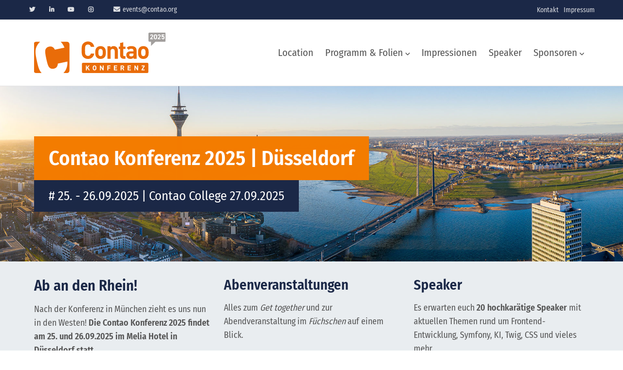

--- FILE ---
content_type: text/html; charset=UTF-8
request_url: https://www.contao-konferenz.de/
body_size: 6276
content:
<!DOCTYPE html>
<html lang="de">
<head>

      <meta charset="UTF-8">
    <title>Home - Contao Konferenz 2025 - Düsseldorf</title>
    <base href="https://www.contao-konferenz.de/">

          <meta name="robots" content="index,follow">
      <meta name="description" content="Die Contao Konferenz ist die offizielle Konferenz zum gleichnamigen Open Source Content Management System und findet dieses Jahr am 25. und 26.09.2025 in Düsseldorf statt.">
      <meta name="generator" content="Contao Open Source CMS">
    
    <meta name="viewport" content="width=device-width, initial-scale=1.0">
        <link rel="stylesheet" href="files/theme/theme-config/webfonts.css?v=7fe0d557"><link rel="stylesheet" href="assets/css/colorbox.min.css,swipe.min.css,all.min.css,animate-slickslider.c...-2dcf7577.css">        <script src="assets/js/jquery.min.js-14b9237d.js"></script><style>@media only screen and (max-width: 767px) {.ctsheaderimagev2.hero-muenchen {height:60vh!important;}}</style><meta property="og:title" content="Contao Konferenz 2025 | Jetzt Ticket sichern"><meta property="og:type" content="website"><meta property="og:image:width" content="1200"><meta property="og:image:height" content="630"><meta property="og:image:secure_url" content="https://www.contao-konferenz.de/files/images/opengraph/2025/og-ck2025_1200x630_Dddorf.jpg"><meta property="og:image" content="https://www.contao-konferenz.de/files/images/opengraph/2025/og-ck2025_1200x630_Dddorf.jpg"><meta property="og:description" content="Die offizielle Konferenz des CMS Contao"><meta name="twitter:card" content="summary_large_image"><meta property="og:locale" content="de_DE"><meta property="og:url" content="https://www.contao-konferenz.de/"><link rel="apple-touch-icon" sizes="120x120" href="files/theme/img/favicons/apple-touch-icon.png">
<link rel="icon" type="image/png" sizes="32x32" href="files/theme/img/favicons/favicon-32x32.png">
<link rel="icon" type="image/png" sizes="16x16" href="files/theme/img/favicons/favicon-16x16.png">
<link rel="manifest" href="files/theme/img/favicons/manifest.json">
<link rel="mask-icon" href="files/theme/img/favicons/safari-pinned-tab.svg" color="#5bbad5">
<link rel="shortcut icon" href="files/theme/img/favicons/favicon.ico">
<meta name="msapplication-config" content="files/theme/img/favicons/browserconfig.xml">
<meta name="theme-color" content="#ffffff">

          <!--[if lt IE 9]><script src="assets/html5shiv/js/html5shiv-printshiv.min.js"></script><![endif]-->
      
</head>
<body id="top" class="mac chrome blink ch131 fullwidth nopadtop nopadbot" itemscope itemtype="http://schema.org/WebPage">
          <div id="wrapper">
                        <header id="header" itemscope itemtype="http://schema.org/WPHeader">
            <div class="inside">
              
<script>
var _mtm=window._mtm=window._mtm||[];_mtm.push({'mtm.startTime':(new Date().getTime()),'event':'mtm.Start'});(function(){var d=document,g=d.createElement('script'),s=d.getElementsByTagName('script')[0];g.async=true;g.src='https://mt.contao-konferenz.de/js/container_5UXljhIA.js';s.parentNode.insertBefore(g,s);})();
</script>
<div class="fixed-topnavi">
<!-- Den Inhalt finden Sie in der Atikeluebersicht unter Header - Configuration - Artikel Header-Configuration-Standard -->
<div class="top">
	<div class="inside">
<div class="topblockleft">
<!-- indexer::stop -->
<nav class="mod_customnav socialsnavi block">

  
  <a href="#skipNavigation217" class="invisible">Navigation überspringen</a>

  
<ul class="level_1">
            <li class="fab fa-twitter first"><a href="https://twitter.com/contaocms" title="Twitter" class="fab fa-twitter first" target="_blank" rel="noreferrer noopener">Twitter</a></li>
                <li class="fab fa-linkedin-in"><a href="https://de.linkedin.com/company/contao-cms" title="Linkedin" class="fab fa-linkedin-in" target="_blank" rel="noreferrer noopener">Linkedin</a></li>
                <li class="fab fa-youtube"><a href="https://www.youtube.com/user/contaocms" title="Youtube" class="fab fa-youtube" target="_blank" rel="noreferrer noopener">Youtube</a></li>
                <li class="fab fa-instagram last"><a href="https://www.instagram.com/contaocms" title="Instagram" class="fab fa-instagram last" target="_blank" rel="noreferrer noopener">Instagram</a></li>
      </ul>

  <span id="skipNavigation217" class="invisible"></span>

</nav>
<!-- indexer::continue -->
        
<!-- indexer::stop -->
<div class="contactdetails float_no mobil_no tablet_yes desktop_yes">
<ul>
<li><span class="fas fa-envelope"></span><a href="&#109;&#97;&#105;&#108;&#116;&#111;&#58;&#101;&#x76;&#101;&#x6E;&#116;&#x73;&#64;&#x63;&#111;&#x6E;&#116;&#x61;&#111;&#x2E;&#111;&#x72;&#103;" class="email">&#101;&#x76;&#101;&#x6E;&#116;&#x73;&#64;&#x63;&#111;&#x6E;&#116;&#x61;&#111;&#x2E;&#111;&#x72;&#103;</a></li></ul>
</div>
<!-- indexer::continue -->    
</div>
<div class="topblockright">
<!-- indexer::stop -->
<nav class="mod_customnav float_right mobil_no float_right block">

  
  <a href="#skipNavigation214" class="invisible">Navigation überspringen</a>

  
<ul class="level_1">
            <li class="first"><a href="kontakt.html" title="Kontakt" class="first">Kontakt</a></li>
                <li class="last"><a href="impressum.html" title="Impressum" class="last">Impressum</a></li>
      </ul>

  <span id="skipNavigation214" class="invisible"></span>

</nav>
<!-- indexer::continue -->

</div>
</div>
</div>  

<!-- Den Inhalt finden Sie in der Atikeluebersicht unter Header - Configuration - Artikel Header-Configuration-Standard -->
<div class="spacer"></div>        <div class="navi-section nav--slide_in">
    <div class="inside">    
<div class="logosection">
	<div class="inner">
<div class="blockleft block">
</div><div class="ce_ctslogobgimg bgimg block" id="logo">
            <a href="contao-konferenz.html"  title="Contao Konferenz">
    Contao Konferenz</a>
        </div>
<div class="blockright block">
</div>
</div></div>
<div class="menusection">
	<div class="inner">
<!-- indexer::stop -->
<nav class="mod_navigation mainmenu block">

  
  <a href="#skipNavigation149" class="invisible">Navigation überspringen</a>

  
<ul class="level_1">
                <li class="sibling first"><a href="location.html" title="Location" class="sibling first" itemprop="url"><span itemprop="name">Location</span></a></li>
                    <li class="submenu sibling"><a href="programm.html" title="Programm &amp; Folien" class="submenu sibling" aria-haspopup="true" itemprop="url"><span itemprop="name">Programm & Folien</span></a>
<ul class="level_2">
                <li class="first last"><a href="abendveranstaltung.html" title="Get together &amp; Abendveranstaltung" class="first last" itemprop="url"><span itemprop="name">Get together & Abendveranstaltung</span></a></li>
      </ul>
</li>
                    <li class="sibling"><a href="impressionen-2025.html" title="Impressionen" class="sibling" itemprop="url"><span itemprop="name">Impressionen</span></a></li>
                    <li class="sibling"><a href="speaker.html" title="Speaker" class="sibling" itemprop="url"><span itemprop="name">Speaker</span></a></li>
                    <li class="submenu sponsoren sibling last"><a href="sponsoren.html" title="Sponsoren" class="submenu sponsoren sibling last" aria-haspopup="true" itemprop="url"><span itemprop="name">Sponsoren</span></a>
<ul class="level_2">
                <li class="first last"><a href="sponsor-werden.html" title="Sponsor werden" class="first last" itemprop="url"><span itemprop="name">Sponsor werden</span></a></li>
      </ul>
</li>
      </ul>

  <span id="skipNavigation149" class="invisible"></span>

</nav>
<!-- indexer::continue -->

<a class="nav-mobile" href="#mainmobil">
    <span class="line"></span>
    <span class="line"></span>
    <span class="line"></span>
</a>
</div></div></div>
</div>  

</div>

  <div class="mod_article block" id="article-585">
    
          <div class="ce_ctsheaderimagev2 block">
            

<div class="ctsheaderimagev2 hero-muenchen bgimg block" style="background-image: url(files/images/hero/duesseldorf-3.jpg); background-position:left center;height:50vh;" >




    <div class="inside vcenter hleft nomargin">
    
    <div class="contentwrapper default">

    <div class="inner">

                                <div class="headline texthl bgcolor animatedslick fadeInDown font-size-s" style="animation-duration:1.5s;"><span style="color: rgba(255,255,255,1); background-color: rgba(244,124,0,1)">Contao Konferenz 2025 | Düsseldorf</span></div>            


        
                        <div class="text text1 bgcolor animated zoomIn font-size-s" style="animation-duration:1.5s;animation-delay:0.5s;">
                <span  style="color: rgba(255,255,255,1); background-color: rgba(27,40,71,1)"
                ># 25. - 26.09.2025 | Contao College 27.09.2025</span>
            </div>
            
            
            <div class="linkwrapper">
            
                        </div>
    </div>
    </div>     
    </div>
  
</div>    </div>    
      </div>


<div class="clear"></div>            </div>
          </header>
              
      
              <div id="container">

                      <main id="main" itemscope itemtype="http://schema.org/WebPageElement" itemprop="mainContentOfPage">
              <div class="inside">
                

<div class="mod_article articlebg2 ptop0 pbottom0 fullwidth block" id="article-586">
 <div class="elementwrapper">
      <div class="ce_ctswrapper block">
            
<div class="ce_ctswrapperstart row" 
        >
<div class="inside block">
    <div class="col-md-4 bottom20-mobil ce_ctswrapper block">
            
<div class="ce_ctswrapperstart row columnStart sameheight" 
        >
<div class="inside block">
    
<div class="col-lg-12 top30 bottom10 top20-mobil ce_text block">

            <h1 class="headline">Ab an den Rhein!</h1>
      
  
      <p>Nach der Konferenz in München zieht es uns nun in den Westen! <strong>Die Contao Konferenz 2025 findet am 25. und 26.09.2025 im Melia Hotel in Düsseldorf statt.</strong></p>  
  
  

</div>
<div class="col-sm-12 ce_ctshyperlink block">
            
<div class="cts-element_hyperlink">

    <div class="hyperlink_extended variant1 small rounded0 block">
        <a class="" 
        style="" href="programm.html" title="zum Programm Contao Konferenz 2025">Programm ansehen</a>
    </div>

</div>
    </div>
</div>
    </div>
</div>
<div class="col-md-4 bottom20-mobil ce_ctswrapper block">
            
<div class="ce_ctswrapperstart row columnStart" 
        >
<div class="inside ptop30 pbottom30 block">
    
<div class="col-sm-12 bottom10 ce_text block">

            <h2 class="headline">Abenveranstaltungen</h2>
      
  
      <p>Alles zum <em>Get together </em>und zur Abendveranstaltung im <em>Füchschen</em> auf einem Blick.</p>  
  
  

</div>
<div class="col-sm-12 ce_ctshyperlink block">
            
<div class="cts-element_hyperlink">

    <div class="hyperlink_extended variant1 small rounded0 block">
        <a class="" 
        style="" href="abendveranstaltung.html" title="Themen der Contao Colleges 2025">Themen der Colleges</a>
    </div>

</div>
    </div>
</div>
    </div>
</div>
<div class="col-md-4 ce_ctswrapper block">
            
<div class="ce_ctswrapperstart row columnStart" 
        >
<div class="inside ptop30 pbottom30 block">
    
<div class="col-sm-12 bottom10 ce_text block">

            <h2 class="headline">Speaker</h2>
      
  
      <p>Es erwarten euch <strong>20 hochkarätige Speaker</strong> mit aktuellen Themen rund um Frontend-Entwicklung, Symfony, KI, Twig, CSS und vieles mehr.</p>  
  
  

</div>
<div class="col-sm-12 ce_ctshyperlink block">
            
<div class="cts-element_hyperlink">

    <div class="hyperlink_extended variant1 small rounded0 block">
        <a class="" 
        style="" href="speaker.html" title="Speakerliste derContao Konferenz 2025">Speaker ansehen</a>
    </div>

</div>
    </div>
</div>
    </div>
</div>

</div>
    </div>
</div>
  
  </div>
</div>



  <div class="mod_article ptop0 pbottom0 block" id="article-587">
    
          <div class="ce_ctswrapper block">
            
<div class="ce_ctswrapperstart row sameheight nogutter" 
         data-aos="fade-up" data-aos-delay="" data-aos-duration="400" data-aos-easing="linear" data-aos-offset="120" data-aos-once="false" data-aos-anchor-placement="top-bottom">
<div class="inside block">
    <div class="col-xs-12 col-sm-4 ce_ctscolorbox block">
            <div class="ce_ctscolor icontop  border-right-dark block">
            <div class="outside">
            <div class="inside ptop50 pbottom50 iconlayout1"
                >
                <div class="frame">
                                        <div class="iconbox">
                                                    
    <i class="far fa-hotel"></i>

    <a href="location.html"   title="Informationen zur Location und Übernachtungsmöglichkeiten">
    </a>
            
                                
    </div>
        <div class="content">
        <h3 class="headline" >Location & Übernachtung</h3>
            <div class="text">
    <p>Unser diesjähriges Konferenzhotel <em>Melia Düsseldorf</em> liegt in der Nähe der Düsseldorfer Altstadt.</p>    </div>
        </div>
            <div class="link">
    <a href="location.html"   title="Informationen zur Location und Übernachtungsmöglichkeiten"><span data-hover="Mehr Infos">
    Mehr Infos</span>
    </a>
    </div>
            </div>
    </div>
    </div>
    </div>
    </div><div class="col-sm-4 ce_ctscolorbox block">
            <div class="ce_ctscolor icontop  border-right-dark block">
            <div class="outside">
            <div class="inside ptop50 pbottom50 iconlayout1"
                >
                <div class="frame">
                                        <div class="iconbox">
                                                    
    <i class="fas fa-ticket"></i>

    <a href="tickets.html"   title="Information zum Ticketing">
    </a>
            
                                
    </div>
        <div class="content">
        <h3 class="headline" >Tickets</h3>
            <div class="text">
    <p>Sichert Euch das Kombiticket für zwei Tage zum Preis von 439 € oder wahlweise das Tagesticket für 249 €</p>    </div>
        </div>
            <div class="link">
    <a href="tickets.html"   title="Information zum Ticketing"><span data-hover="Mehr Infos">
    Mehr Infos</span>
    </a>
    </div>
            </div>
    </div>
    </div>
    </div>
    </div><div class="col-sm-4 ce_ctscolorbox block">
            <div class="ce_ctscolor icontop   block">
            <div class="outside">
            <div class="inside ptop50 pbottom50 iconlayout1"
                >
                <div class="frame">
                                        <div class="iconbox">
                                                    
    <i class="fas fa-hands-helping"></i>

    <a href="sponsor-werden.html"   title="Sponsorpakete ansehen">
    </a>
            
                                
    </div>
        <div class="content">
        <h3 class="headline" >Sponsoring</h3>
            <div class="text">
    <p>Ihre erfolgreiche Präsentation auf der Contao Konferenz. Präsentieren Sie erfolgreich Ihre Expertise in einem professionellen Umfeld.</p>    </div>
        </div>
            <div class="link">
    <a href="sponsor-werden.html"   title="Sponsorpakete ansehen"><span data-hover="Sponsorpakete ansehen">
    Sponsorpakete ansehen</span>
    </a>
    </div>
            </div>
    </div>
    </div>
    </div>
    </div>
</div>
    </div>
</div>
    
      </div>

              </div>
                          </main>
          
                                
                                
        </div>
      
      
                        <footer id="footer" itemscope itemtype="http://schema.org/WPFooter">
            <div class="inside">
              
<!-- Den Inhalt finden Sie in der Atikeluebersicht unter Footer-Configuration - Artikel Footer-Configuration -->

<!-- Den Inhalt finden Sie in der Atikeluebersicht unter Footer-Configuration - Artikel Footer-Configuration -->
<div class="ce_ctswrapper footerbottom block">
            
<div class="ce_ctswrapperstart" 
        >
<div class="inside block">
    
<!-- indexer::stop -->
<div class="footermenu col-xs-12 block">

Ein Event der Contao Community mit Unterstützung der Contao Association | Copyright © 2026 Contao Association | <a href="impressum.html" title="Impressum">Impressum</a> | <a href="datenschutz.html" title="Datenschutz">Datenschutz</a>
</div>
<!-- indexer::continue -->
</div>
    </div>
</div>

<div id="backtotop">
  <ul>
    <li><a id="toTop" href="#" onClick="return false">Back to Top</a></li>
  </ul>
</div>
<div class="mod_search headersearch block">
<div id="search_287" class="searchbox">
<div class="label">Search</div>  <form method="get">
    <div class="formbody">
      
        <label for="ctrl_keywords_287" class="invisible">Suchbegriffe</label>
        <input type="search" name="keywords" id="ctrl_keywords_287" class="text" value="">
     
      
        <button type="submit" id="ctrl_submit_287" class="submit">Suchen</button>
      
          </div>
  </form>

  
  <div class="close-window"><i class="fas fa-times"></i></div>
</div>
</div>

  

<div class="ce_ctsmmenustd block">
            <div></div>    </div>
<!-- indexer::stop -->
<nav class="mod_navigation block" id="mainmobil">

  
  <a href="#skipNavigation150" class="invisible">Navigation überspringen</a>

  
<ul class="level_1">
            <li class="sibling first"><a href="location.html" title="Location" class="sibling first">Location</a></li>
                <li class="submenu sibling"><a href="programm.html" title="Programm &amp; Folien" class="submenu sibling" aria-haspopup="true">Programm & Folien</a>
<ul class="level_2">
            <li class="first last"><a href="abendveranstaltung.html" title="Get together &amp; Abendveranstaltung" class="first last">Get together & Abendveranstaltung</a></li>
      </ul>
</li>
                <li class="sibling"><a href="impressionen-2025.html" title="Impressionen" class="sibling">Impressionen</a></li>
                <li class="sibling"><a href="speaker.html" title="Speaker" class="sibling">Speaker</a></li>
                <li class="submenu sponsoren sibling last"><a href="sponsoren.html" title="Sponsoren" class="submenu sponsoren sibling last" aria-haspopup="true">Sponsoren</a>
<ul class="level_2">
            <li class="first last"><a href="sponsor-werden.html" title="Sponsor werden" class="first last">Sponsor werden</a></li>
      </ul>
</li>
      </ul>

  <span id="skipNavigation150" class="invisible"></span>

</nav>
<!-- indexer::continue -->
  


            </div>
          </footer>
              
    </div>

      
  
<script src="files/theme/js/aos/aos.js"></script>
<script>
  AOS.init({
    disable: 'mobile',
  delay: 500,
  duration: 600,
  once: false
});
</script>
<script>
jQuery(function() {
	jQuery(window).scroll(function() {
		if(jQuery(this).scrollTop() != 0) {
			jQuery('#toTop, #backtotop').fadeIn();	
		} else {
			jQuery('#toTop, #backtotop').fadeOut();
		}
	});
	jQuery('#toTop').click(function() {
		jQuery('body,html').animate({scrollTop:0},800);
	});	
});
</script>
<script src="assets/jquery-ui/js/jquery-ui.min.js?v=1.13.2"></script>
<script>
  jQuery(function($) {
    $(document).accordion({
      // Put custom options here
      heightStyle: 'content',
      header: '.toggler',
      collapsible: true,
      create: function(event, ui) {
        ui.header.addClass('active');
        $('.toggler').attr('tabindex', 0);
      },
      activate: function(event, ui) {
        ui.newHeader.addClass('active');
        ui.oldHeader.removeClass('active');
        $('.toggler').attr('tabindex', 0);
      }
    });
  });
</script>
<script src="files/theme/js/waypoints4/jquery.waypoints.min.js"></script>
<script src="assets/colorbox/js/colorbox.min.js?v=1.6.6"></script>
<script>
  jQuery(function($) {
    $('a[data-lightbox]').map(function() {
      $(this).colorbox({
        // Put custom options here
        loop: false,
        rel: $(this).attr('data-lightbox'),
        maxWidth: '95%',
        maxHeight: '95%'
      });
    });
  });
</script>
<script>
  jQuery(document).ready(function ($) {

    $(function () {
      var footerspacer = $(".footerinfospacer");
      var footerinfoHeight = $('.footerInfoFix').outerHeight();
      var navfooterfix = $(".footerInfoFix");
      $(window).scroll(function () {
        var scroll = $(window).scrollTop();

        if (scroll >= 100) {
          navfooterfix.addClass("js--is-fixed");
          jQuery("body").addClass("footerinfo-is-fixed");
          footerspacer.css('margin-bottom', footerinfoHeight);
        }

        if (navfooterfix.hasClass("js--is-fixed") && scroll <= 99) {
          navfooterfix.addClass("js--fade-out");
          navfooterfix.removeClass("js--is-fixed");
          footerspacer.css('margin-bottom', '0');
        }

        if (scroll <= 20) {
          navfooterfix.removeClass("js--fade-out");
          navfooterfix.removeClass("js--is-fixed");
          jQuery("body").removeClass("footerinfo-is-fixed");
        }
      });
    });
  });
</script>
<script src="assets/swipe/js/swipe.min.js?v=2.2.0"></script>
<script>
  (function() {
    var e = document.querySelectorAll('.content-slider, .slider-control'), c, i;
    for (i=0; i<e.length; i+=2) {
      c = e[i].getAttribute('data-config').split(',');
      new Swipe(e[i], {
        // Put custom options here
        'auto': parseInt(c[0]),
        'speed': parseInt(c[1]),
        'startSlide': parseInt(c[2]),
        'continuous': parseInt(c[3]),
        'menu': e[i+1]
      });
    }
  })();
</script>

<script>
jQuery(document).ready(function () {
    var navisection = jQuery('.navi-section');
    var navisectionclone = navisection.clone();
    var navisectionfixed = document.createElement('div');
    jQuery(navisectionfixed).attr('id', 'navisectionfixed').addClass('navisectionfixed').html(navisectionclone).insertAfter('#footer');
    });
function navisectionFixed() {
    var fixedtopnaviHeight = jQuery(".fixed-topnavi").outerHeight() + 40;
    if (jQuery(this).scrollTop() > fixedtopnaviHeight + 0) {
        jQuery("body").addClass("is-fixed");
        jQuery("#navisectionfixed").addClass("is-fixed");
      //  jQuery("body.is-fixed").css("padding-top","76px");
        jQuery("#navisectionfixed .navi-section.nav--slide_in").addClass("js--is-fixed");
        jQuery(".fixed-topnavi .navi-section").addClass("hidden");
    }
    else {
        jQuery("body").removeClass("is-fixed");
      //  jQuery("body").css("padding-top","0");
        jQuery("#navisectionfixed").removeClass("is-fixed");
        jQuery("#navisectionfixed .navi-section.nav--slide_in").removeClass("js--is-fixed");
        jQuery(".fixed-topnavi .navi-section").removeClass("hidden");
    }
};
jQuery(document).ready(function () {
    navisectionFixed();
});
jQuery(window).scroll(function () {
    navisectionFixed();
});
</script>




<script src="files/theme/js/mmenu/dist/jquery.mmenu.all.js"></script>
<script>
    $(document).ready(
        function () {
    
            $("#mainmobil").mmenu({
                                "navbar": {
                    "title": "Navigation"
                },
                                                                lazySubmenus: {
                        "load":true
                    },                                        // sidebar: {
                    //     collapsed: "(min-width: 550px)",
                    //     expanded: "(min-width: 992px)"
                    // },
    
                                "extensions": [
                                        "position-left",
                                        "position-front",
                    "shadow-page",
                    "shadow-panels",
                    "shadow-menu",
                    "border-full",
                    "pagedim-black",
                    "fx-menu-slide",
                    "fx-panels-slide-up",
                    "fx-listitems-fade",
                                        "multiline",
                                            
                ],
                "counters": true,
                "slidingSubmenus": true,
                                    
    
            }, {
                "classNames": {
                    "selected": "active",
                    "fixedElements": {
                   "fixed": "is-fixed",
                   "sticky": "stick",
                }
    
                },
                "offCanvas": {
    
                },
    
                "setSelected": {
                    "hover": true,
                    "parent": true
                }
            });

            
        }
    
    );
    </script>  <script type="application/ld+json">
[
    {
        "@context": "https:\/\/schema.org",
        "@graph": [
            {
                "@type": "WebPage"
            }
        ]
    },
    {
        "@context": "https:\/\/schema.contao.org",
        "@graph": [
            {
                "@type": "Page",
                "fePreview": false,
                "groups": [],
                "noSearch": false,
                "pageId": 246,
                "protected": false,
                "title": "Home"
            }
        ]
    }
]
</script><script src="files/theme/js/doubletaptogo/doubletaptogo.js"></script>
<script>
jQuery(document).ready(function(){if(jQuery("body").hasClass("android")||jQuery("body").hasClass("win")||jQuery("body").hasClass("ios")){jQuery(".mainmenu li.submenu").doubleTapToGo();jQuery("#stickyheader .mainmenu li.submenu").doubleTapToGo()}});
</script>
<script>
jQuery(document).ready(function() 
{
	jQuery(".ce_searchicon").click(function(){
    	jQuery(".mod_search.headersearch").addClass("activatesearch");
	});
	jQuery("#footer .close-window").click(function(){
    	jQuery("#footer .mod_search").removeClass("activatesearch");
	});

	jQuery('.ce_searchicon').click(function()
	{
		setTimeout(function()
		{
			jQuery('#search_ input[name="keywords"]').focus();
		
		}, 800);
	});
});
</script>
</body>
</html>

--- FILE ---
content_type: text/css
request_url: https://www.contao-konferenz.de/files/theme/theme-config/webfonts.css?v=7fe0d557
body_size: 22
content:
@font-face {
    font-family: 'Lato';
    src: url('../../theme/webfonts/lato-v14-latin/lato-v14-latin-regular.woff2') format('woff2');
    src: url('../../theme/webfonts/lato-v14-latin/lato-v14-latin-regular.woff') format('woff');
    font-style: normal;
    font-weight: 400;
    text-rendering: optimizeLegibility;
}
@font-face {
    font-family: 'Raleway';
    src: url('../../theme/webfonts/raleway-v12-latin/raleway-v12-latin-900.woff2') format('woff2');
    src: url('../../theme/webfonts/raleway-v12-latin/raleway-v12-latin-900.woff') format('woff');
    font-style: normal;
    font-weight: 900;
    text-rendering: optimizeLegibility;
}
@font-face {
    font-family: 'Playfair Display';
    src: url('../../theme/webfonts/playfair-display-v13-latin/playfair-display-v13-latin-regular.woff2') format('woff2');
    src: url('../../theme/webfonts/playfair-display-v13-latin/playfair-display-v13-latin-regular.woff') format('woff');
    font-style: normal;
    font-weight: 400;
    text-rendering: optimizeLegibility;
}
@font-face {
    font-family: 'Ubuntu';
    src: url('../../theme/webfonts/ubuntu-v12-latin/ubuntu-v12-latin-regular.woff2') format('woff2');
    src: url('../../theme/webfonts/ubuntu-v12-latin/ubuntu-v12-latin-regular.woff') format('woff');
    src: url('../../theme/webfonts/ubuntu-v12-latin/ubuntu-v12-latin-regular.ttf') format('truetype');
    font-style: normal;
    font-weight: 400;
    text-rendering: optimizeLegibility;
}
@font-face {
    font-family: 'Fira Sans Condensed';
    src: url('../../theme/webfonts/fira-sans-condensed-v9-latin/fira-sans-condensed-v9-latin-regular.eot') format('eot');
    src: url('../../theme/webfonts/fira-sans-condensed-v9-latin/fira-sans-condensed-v9-latin-regular.woff2') format('woff2');
    src: url('../../theme/webfonts/fira-sans-condensed-v9-latin/fira-sans-condensed-v9-latin-regular.woff') format('woff');
    src: url('../../theme/webfonts/fira-sans-condensed-v9-latin/fira-sans-condensed-v9-latin-regular.ttf') format('truetype');
    font-style: normal;
    font-weight: 400;
    text-rendering: optimizeLegibility;
    font-display: swap;
}
@font-face {
    font-family: 'Fira Sans Condensed';
    src: url('../../theme/webfonts/fira-sans-condensed-v9-latin/fira-sans-condensed-v9-latin-500.eot') format('eot');
    src: url('../../theme/webfonts/fira-sans-condensed-v9-latin/fira-sans-condensed-v9-latin-500.woff2') format('woff2');
    src: url('../../theme/webfonts/fira-sans-condensed-v9-latin/fira-sans-condensed-v9-latin-500.woff') format('woff');
    src: url('../../theme/webfonts/fira-sans-condensed-v9-latin/fira-sans-condensed-v9-latin-500.ttf') format('truetype');
    font-style: normal;
    font-weight: 500;
    text-rendering: optimizeLegibility;
    font-display: swap;
}
@font-face {
    font-family: 'Fira Sans Condensed';
    src: url('../../theme/webfonts/fira-sans-condensed-v9-latin/fira-sans-condensed-v9-latin-600.eot') format('eot');
    src: url('../../theme/webfonts/fira-sans-condensed-v9-latin/fira-sans-condensed-v9-latin-600.woff2') format('woff2');
    src: url('../../theme/webfonts/fira-sans-condensed-v9-latin/fira-sans-condensed-v9-latin-600.woff') format('woff');
    src: url('../../theme/webfonts/fira-sans-condensed-v9-latin/fira-sans-condensed-v9-latin-600.ttf') format('truetype');
    font-style: normal;
    font-weight: 600;
    text-rendering: optimizeLegibility;
    font-display: swap;
}


--- FILE ---
content_type: text/css
request_url: https://www.contao-konferenz.de/assets/css/colorbox.min.css,swipe.min.css,all.min.css,animate-slickslider.c...-2dcf7577.css
body_size: 114711
content:
#colorbox,#cboxOverlay,#cboxWrapper{position:absolute;top:0;left:0;z-index:9999;overflow:hidden;-webkit-transform:translate3d(0,0,0)}#cboxWrapper{max-width:none}#cboxOverlay{position:fixed;width:100%;height:100%}#cboxMiddleLeft,#cboxBottomLeft{clear:left}#cboxContent{position:relative}#cboxLoadedContent{overflow:auto;-webkit-overflow-scrolling:touch}#cboxTitle{margin:0}#cboxLoadingOverlay,#cboxLoadingGraphic{position:absolute;top:0;left:0;width:100%;height:100%}#cboxPrevious,#cboxNext,#cboxClose,#cboxSlideshow{cursor:pointer}.cboxPhoto{float:left;margin:auto;border:0;display:block;max-width:none;-ms-interpolation-mode:bicubic}.cboxIframe{width:100%;height:100%;display:block;border:0;padding:0;margin:0}#colorbox,#cboxContent,#cboxLoadedContent{box-sizing:content-box;-moz-box-sizing:content-box;-webkit-box-sizing:content-box}#cboxOverlay{background:#000;opacity:.9;filter:alpha(opacity = 90)}#colorbox{outline:0}#cboxContent{margin-top:20px;background:#000}.cboxIframe{background:#fff}#cboxError{padding:50px;border:1px solid #ccc}#cboxLoadedContent{border:5px solid #000;background:#fff}#cboxTitle{position:absolute;top:-20px;left:0;color:#ccc}#cboxCurrent{position:absolute;top:-20px;right:0;color:#ccc}#cboxLoadingGraphic{background:url(../../assets/colorbox/images/loading.gif) no-repeat center center}#cboxPrevious,#cboxNext,#cboxSlideshow,#cboxClose{border:0;padding:0;margin:0;overflow:visible;width:auto;background:0 0}#cboxPrevious:active,#cboxNext:active,#cboxSlideshow:active,#cboxClose:active{outline:0}#cboxSlideshow{position:absolute;top:-20px;right:90px;color:#fff}#cboxPrevious{position:absolute;top:50%;left:5px;margin-top:-32px;background:url(../../assets/colorbox/images/controls.png) no-repeat top left;width:28px;height:65px;text-indent:-9999px}#cboxPrevious:hover{background-position:bottom left}#cboxNext{position:absolute;top:50%;right:5px;margin-top:-32px;background:url(../../assets/colorbox/images/controls.png) no-repeat top right;width:28px;height:65px;text-indent:-9999px}#cboxNext:hover{background-position:bottom right}#cboxClose{position:absolute;top:5px;right:5px;display:block;background:url(../../assets/colorbox/images/controls.png) no-repeat top center;width:38px;height:19px;text-indent:-9999px}#cboxClose:hover{background-position:bottom center}
.content-slider{overflow:hidden;visibility:hidden;position:relative}.slider-wrapper{overflow:hidden;position:relative}.slider-wrapper>*{float:left;width:100%;position:relative}.slider-control{height:30px;position:relative}.slider-control a,.slider-control .slider-menu{position:absolute;top:9px;display:inline-block}.slider-control .slider-prev{left:0}.slider-control .slider-next{right:0}.slider-control .slider-menu{top:0;width:50%;left:50%;margin-left:-25%;font-size:27px;text-align:center}.slider-control .slider-menu b{color:#bbb;cursor:pointer}.slider-control .slider-menu b.active{color:#666}
/*!
 * Font Awesome Free 6.0.0 by @fontawesome - https://fontawesome.com
 * License - https://fontawesome.com/license/free (Icons: CC BY 4.0, Fonts: SIL OFL 1.1, Code: MIT License)
 * Copyright 2022 Fonticons, Inc.
 */
.fa{font-family:var(--fa-style-family,"Font Awesome 6 Free");font-weight:var(--fa-style,900)}.fa,.fa-brands,.fa-duotone,.fa-light,.fa-regular,.fa-solid,.fa-thin,.fab,.fad,.fal,.far,.fas,.fat{-moz-osx-font-smoothing:grayscale;-webkit-font-smoothing:antialiased;display:var(--fa-display,inline-block);font-style:normal;font-variant:normal;line-height:1;text-rendering:auto}.fa-1x{font-size:1em}.fa-2x{font-size:2em}.fa-3x{font-size:3em}.fa-4x{font-size:4em}.fa-5x{font-size:5em}.fa-6x{font-size:6em}.fa-7x{font-size:7em}.fa-8x{font-size:8em}.fa-9x{font-size:9em}.fa-10x{font-size:10em}.fa-2xs{font-size:.625em;line-height:.1em;vertical-align:.225em}.fa-xs{font-size:.75em;line-height:.08333em;vertical-align:.125em}.fa-sm{font-size:.875em;line-height:.07143em;vertical-align:.05357em}.fa-lg{font-size:1.25em;line-height:.05em;vertical-align:-.075em}.fa-xl{font-size:1.5em;line-height:.04167em;vertical-align:-.125em}.fa-2xl{font-size:2em;line-height:.03125em;vertical-align:-.1875em}.fa-fw{text-align:center;width:1.25em}.fa-ul{list-style-type:none;margin-left:var(--fa-li-margin,2.5em);padding-left:0}.fa-ul>li{position:relative}.fa-li{left:calc(var(--fa-li-width, 2em)*-1);position:absolute;text-align:center;width:var(--fa-li-width,2em);line-height:inherit}.fa-border{border-radius:var(--fa-border-radius,.1em);border:var(--fa-border-width,.08em) var(--fa-border-style,solid) var(--fa-border-color,#eee);padding:var(--fa-border-padding,.2em .25em .15em)}.fa-pull-left{float:left;margin-right:var(--fa-pull-margin,.3em)}.fa-pull-right{float:right;margin-left:var(--fa-pull-margin,.3em)}.fa-beat{-webkit-animation-name:fa-beat;animation-name:fa-beat;-webkit-animation-delay:var(--fa-animation-delay,0);animation-delay:var(--fa-animation-delay,0);-webkit-animation-direction:var(--fa-animation-direction,normal);animation-direction:var(--fa-animation-direction,normal);-webkit-animation-duration:var(--fa-animation-duration,1s);animation-duration:var(--fa-animation-duration,1s);-webkit-animation-iteration-count:var(--fa-animation-iteration-count,infinite);animation-iteration-count:var(--fa-animation-iteration-count,infinite);-webkit-animation-timing-function:var(--fa-animation-timing,ease-in-out);animation-timing-function:var(--fa-animation-timing,ease-in-out)}.fa-bounce{-webkit-animation-name:fa-bounce;animation-name:fa-bounce;-webkit-animation-delay:var(--fa-animation-delay,0);animation-delay:var(--fa-animation-delay,0);-webkit-animation-direction:var(--fa-animation-direction,normal);animation-direction:var(--fa-animation-direction,normal);-webkit-animation-duration:var(--fa-animation-duration,1s);animation-duration:var(--fa-animation-duration,1s);-webkit-animation-iteration-count:var(--fa-animation-iteration-count,infinite);animation-iteration-count:var(--fa-animation-iteration-count,infinite);-webkit-animation-timing-function:var(--fa-animation-timing,cubic-bezier(.28,.84,.42,1));animation-timing-function:var(--fa-animation-timing,cubic-bezier(.28,.84,.42,1))}.fa-fade{-webkit-animation-name:fa-fade;animation-name:fa-fade;-webkit-animation-iteration-count:var(--fa-animation-iteration-count,infinite);animation-iteration-count:var(--fa-animation-iteration-count,infinite);-webkit-animation-timing-function:var(--fa-animation-timing,cubic-bezier(.4,0,.6,1));animation-timing-function:var(--fa-animation-timing,cubic-bezier(.4,0,.6,1))}.fa-beat-fade,.fa-fade{-webkit-animation-delay:var(--fa-animation-delay,0);animation-delay:var(--fa-animation-delay,0);-webkit-animation-direction:var(--fa-animation-direction,normal);animation-direction:var(--fa-animation-direction,normal);-webkit-animation-duration:var(--fa-animation-duration,1s);animation-duration:var(--fa-animation-duration,1s)}.fa-beat-fade{-webkit-animation-name:fa-beat-fade;animation-name:fa-beat-fade;-webkit-animation-iteration-count:var(--fa-animation-iteration-count,infinite);animation-iteration-count:var(--fa-animation-iteration-count,infinite);-webkit-animation-timing-function:var(--fa-animation-timing,cubic-bezier(.4,0,.6,1));animation-timing-function:var(--fa-animation-timing,cubic-bezier(.4,0,.6,1))}.fa-flip{-webkit-animation-name:fa-flip;animation-name:fa-flip;-webkit-animation-delay:var(--fa-animation-delay,0);animation-delay:var(--fa-animation-delay,0);-webkit-animation-direction:var(--fa-animation-direction,normal);animation-direction:var(--fa-animation-direction,normal);-webkit-animation-duration:var(--fa-animation-duration,1s);animation-duration:var(--fa-animation-duration,1s);-webkit-animation-iteration-count:var(--fa-animation-iteration-count,infinite);animation-iteration-count:var(--fa-animation-iteration-count,infinite);-webkit-animation-timing-function:var(--fa-animation-timing,ease-in-out);animation-timing-function:var(--fa-animation-timing,ease-in-out)}.fa-shake{-webkit-animation-name:fa-shake;animation-name:fa-shake;-webkit-animation-duration:var(--fa-animation-duration,1s);animation-duration:var(--fa-animation-duration,1s);-webkit-animation-iteration-count:var(--fa-animation-iteration-count,infinite);animation-iteration-count:var(--fa-animation-iteration-count,infinite);-webkit-animation-timing-function:var(--fa-animation-timing,linear);animation-timing-function:var(--fa-animation-timing,linear)}.fa-shake,.fa-spin{-webkit-animation-delay:var(--fa-animation-delay,0);animation-delay:var(--fa-animation-delay,0);-webkit-animation-direction:var(--fa-animation-direction,normal);animation-direction:var(--fa-animation-direction,normal)}.fa-spin{-webkit-animation-name:fa-spin;animation-name:fa-spin;-webkit-animation-duration:var(--fa-animation-duration,2s);animation-duration:var(--fa-animation-duration,2s);-webkit-animation-iteration-count:var(--fa-animation-iteration-count,infinite);animation-iteration-count:var(--fa-animation-iteration-count,infinite);-webkit-animation-timing-function:var(--fa-animation-timing,linear);animation-timing-function:var(--fa-animation-timing,linear)}.fa-spin-reverse{--fa-animation-direction:reverse}.fa-pulse,.fa-spin-pulse{-webkit-animation-name:fa-spin;animation-name:fa-spin;-webkit-animation-direction:var(--fa-animation-direction,normal);animation-direction:var(--fa-animation-direction,normal);-webkit-animation-duration:var(--fa-animation-duration,1s);animation-duration:var(--fa-animation-duration,1s);-webkit-animation-iteration-count:var(--fa-animation-iteration-count,infinite);animation-iteration-count:var(--fa-animation-iteration-count,infinite);-webkit-animation-timing-function:var(--fa-animation-timing,steps(8));animation-timing-function:var(--fa-animation-timing,steps(8))}@media (prefers-reduced-motion:reduce){.fa-beat,.fa-beat-fade,.fa-bounce,.fa-fade,.fa-flip,.fa-pulse,.fa-shake,.fa-spin,.fa-spin-pulse{-webkit-animation-delay:-1ms;animation-delay:-1ms;-webkit-animation-duration:1ms;animation-duration:1ms;-webkit-animation-iteration-count:1;animation-iteration-count:1;transition-delay:0s;transition-duration:0s}}@-webkit-keyframes fa-beat{0%,90%{-webkit-transform:scale(1);transform:scale(1)}45%{-webkit-transform:scale(var(--fa-beat-scale,1.25));transform:scale(var(--fa-beat-scale,1.25))}}@keyframes fa-beat{0%,90%{-webkit-transform:scale(1);transform:scale(1)}45%{-webkit-transform:scale(var(--fa-beat-scale,1.25));transform:scale(var(--fa-beat-scale,1.25))}}@-webkit-keyframes fa-bounce{0%{-webkit-transform:scale(1) translateY(0);transform:scale(1) translateY(0)}10%{-webkit-transform:scale(var(--fa-bounce-start-scale-x,1.1),var(--fa-bounce-start-scale-y,.9)) translateY(0);transform:scale(var(--fa-bounce-start-scale-x,1.1),var(--fa-bounce-start-scale-y,.9)) translateY(0)}30%{-webkit-transform:scale(var(--fa-bounce-jump-scale-x,.9),var(--fa-bounce-jump-scale-y,1.1)) translateY(var(--fa-bounce-height,-.5em));transform:scale(var(--fa-bounce-jump-scale-x,.9),var(--fa-bounce-jump-scale-y,1.1)) translateY(var(--fa-bounce-height,-.5em))}50%{-webkit-transform:scale(var(--fa-bounce-land-scale-x,1.05),var(--fa-bounce-land-scale-y,.95)) translateY(0);transform:scale(var(--fa-bounce-land-scale-x,1.05),var(--fa-bounce-land-scale-y,.95)) translateY(0)}57%{-webkit-transform:scale(1) translateY(var(--fa-bounce-rebound,-.125em));transform:scale(1) translateY(var(--fa-bounce-rebound,-.125em))}64%{-webkit-transform:scale(1) translateY(0);transform:scale(1) translateY(0)}to{-webkit-transform:scale(1) translateY(0);transform:scale(1) translateY(0)}}@keyframes fa-bounce{0%{-webkit-transform:scale(1) translateY(0);transform:scale(1) translateY(0)}10%{-webkit-transform:scale(var(--fa-bounce-start-scale-x,1.1),var(--fa-bounce-start-scale-y,.9)) translateY(0);transform:scale(var(--fa-bounce-start-scale-x,1.1),var(--fa-bounce-start-scale-y,.9)) translateY(0)}30%{-webkit-transform:scale(var(--fa-bounce-jump-scale-x,.9),var(--fa-bounce-jump-scale-y,1.1)) translateY(var(--fa-bounce-height,-.5em));transform:scale(var(--fa-bounce-jump-scale-x,.9),var(--fa-bounce-jump-scale-y,1.1)) translateY(var(--fa-bounce-height,-.5em))}50%{-webkit-transform:scale(var(--fa-bounce-land-scale-x,1.05),var(--fa-bounce-land-scale-y,.95)) translateY(0);transform:scale(var(--fa-bounce-land-scale-x,1.05),var(--fa-bounce-land-scale-y,.95)) translateY(0)}57%{-webkit-transform:scale(1) translateY(var(--fa-bounce-rebound,-.125em));transform:scale(1) translateY(var(--fa-bounce-rebound,-.125em))}64%{-webkit-transform:scale(1) translateY(0);transform:scale(1) translateY(0)}to{-webkit-transform:scale(1) translateY(0);transform:scale(1) translateY(0)}}@-webkit-keyframes fa-fade{50%{opacity:var(--fa-fade-opacity,.4)}}@keyframes fa-fade{50%{opacity:var(--fa-fade-opacity,.4)}}@-webkit-keyframes fa-beat-fade{0%,to{opacity:var(--fa-beat-fade-opacity,.4);-webkit-transform:scale(1);transform:scale(1)}50%{opacity:1;-webkit-transform:scale(var(--fa-beat-fade-scale,1.125));transform:scale(var(--fa-beat-fade-scale,1.125))}}@keyframes fa-beat-fade{0%,to{opacity:var(--fa-beat-fade-opacity,.4);-webkit-transform:scale(1);transform:scale(1)}50%{opacity:1;-webkit-transform:scale(var(--fa-beat-fade-scale,1.125));transform:scale(var(--fa-beat-fade-scale,1.125))}}@-webkit-keyframes fa-flip{50%{-webkit-transform:rotate3d(var(--fa-flip-x,0),var(--fa-flip-y,1),var(--fa-flip-z,0),var(--fa-flip-angle,-180deg));transform:rotate3d(var(--fa-flip-x,0),var(--fa-flip-y,1),var(--fa-flip-z,0),var(--fa-flip-angle,-180deg))}}@keyframes fa-flip{50%{-webkit-transform:rotate3d(var(--fa-flip-x,0),var(--fa-flip-y,1),var(--fa-flip-z,0),var(--fa-flip-angle,-180deg));transform:rotate3d(var(--fa-flip-x,0),var(--fa-flip-y,1),var(--fa-flip-z,0),var(--fa-flip-angle,-180deg))}}@-webkit-keyframes fa-shake{0%{-webkit-transform:rotate(-15deg);transform:rotate(-15deg)}4%{-webkit-transform:rotate(15deg);transform:rotate(15deg)}8%,24%{-webkit-transform:rotate(-18deg);transform:rotate(-18deg)}12%,28%{-webkit-transform:rotate(18deg);transform:rotate(18deg)}16%{-webkit-transform:rotate(-22deg);transform:rotate(-22deg)}20%{-webkit-transform:rotate(22deg);transform:rotate(22deg)}32%{-webkit-transform:rotate(-12deg);transform:rotate(-12deg)}36%{-webkit-transform:rotate(12deg);transform:rotate(12deg)}40%,to{-webkit-transform:rotate(0deg);transform:rotate(0deg)}}@keyframes fa-shake{0%{-webkit-transform:rotate(-15deg);transform:rotate(-15deg)}4%{-webkit-transform:rotate(15deg);transform:rotate(15deg)}8%,24%{-webkit-transform:rotate(-18deg);transform:rotate(-18deg)}12%,28%{-webkit-transform:rotate(18deg);transform:rotate(18deg)}16%{-webkit-transform:rotate(-22deg);transform:rotate(-22deg)}20%{-webkit-transform:rotate(22deg);transform:rotate(22deg)}32%{-webkit-transform:rotate(-12deg);transform:rotate(-12deg)}36%{-webkit-transform:rotate(12deg);transform:rotate(12deg)}40%,to{-webkit-transform:rotate(0deg);transform:rotate(0deg)}}@-webkit-keyframes fa-spin{0%{-webkit-transform:rotate(0deg);transform:rotate(0deg)}to{-webkit-transform:rotate(1turn);transform:rotate(1turn)}}@keyframes fa-spin{0%{-webkit-transform:rotate(0deg);transform:rotate(0deg)}to{-webkit-transform:rotate(1turn);transform:rotate(1turn)}}.fa-rotate-90{-webkit-transform:rotate(90deg);transform:rotate(90deg)}.fa-rotate-180{-webkit-transform:rotate(180deg);transform:rotate(180deg)}.fa-rotate-270{-webkit-transform:rotate(270deg);transform:rotate(270deg)}.fa-flip-horizontal{-webkit-transform:scaleX(-1);transform:scaleX(-1)}.fa-flip-vertical{-webkit-transform:scaleY(-1);transform:scaleY(-1)}.fa-flip-both,.fa-flip-horizontal.fa-flip-vertical{-webkit-transform:scale(-1);transform:scale(-1)}.fa-rotate-by{-webkit-transform:rotate(var(--fa-rotate-angle,none));transform:rotate(var(--fa-rotate-angle,none))}.fa-stack{display:inline-block;height:2em;line-height:2em;position:relative;vertical-align:middle;width:2.5em}.fa-stack-1x,.fa-stack-2x{left:0;position:absolute;text-align:center;width:100%;z-index:var(--fa-stack-z-index,auto)}.fa-stack-1x{line-height:inherit}.fa-stack-2x{font-size:2em}.fa-inverse{color:var(--fa-inverse,#fff)}.fa-0:before{content:"\30"}.fa-1:before{content:"\31"}.fa-2:before{content:"\32"}.fa-3:before{content:"\33"}.fa-4:before{content:"\34"}.fa-5:before{content:"\35"}.fa-6:before{content:"\36"}.fa-7:before{content:"\37"}.fa-8:before{content:"\38"}.fa-9:before{content:"\39"}.fa-a:before{content:"\41"}.fa-address-book:before,.fa-contact-book:before{content:"\f2b9"}.fa-address-card:before,.fa-contact-card:before,.fa-vcard:before{content:"\f2bb"}.fa-align-center:before{content:"\f037"}.fa-align-justify:before{content:"\f039"}.fa-align-left:before{content:"\f036"}.fa-align-right:before{content:"\f038"}.fa-anchor:before{content:"\f13d"}.fa-angle-down:before{content:"\f107"}.fa-angle-left:before{content:"\f104"}.fa-angle-right:before{content:"\f105"}.fa-angle-up:before{content:"\f106"}.fa-angle-double-down:before,.fa-angles-down:before{content:"\f103"}.fa-angle-double-left:before,.fa-angles-left:before{content:"\f100"}.fa-angle-double-right:before,.fa-angles-right:before{content:"\f101"}.fa-angle-double-up:before,.fa-angles-up:before{content:"\f102"}.fa-ankh:before{content:"\f644"}.fa-apple-alt:before,.fa-apple-whole:before{content:"\f5d1"}.fa-archway:before{content:"\f557"}.fa-arrow-down:before{content:"\f063"}.fa-arrow-down-1-9:before,.fa-sort-numeric-asc:before,.fa-sort-numeric-down:before{content:"\f162"}.fa-arrow-down-9-1:before,.fa-sort-numeric-desc:before,.fa-sort-numeric-down-alt:before{content:"\f886"}.fa-arrow-down-a-z:before,.fa-sort-alpha-asc:before,.fa-sort-alpha-down:before{content:"\f15d"}.fa-arrow-down-long:before,.fa-long-arrow-down:before{content:"\f175"}.fa-arrow-down-short-wide:before,.fa-sort-amount-desc:before,.fa-sort-amount-down-alt:before{content:"\f884"}.fa-arrow-down-wide-short:before,.fa-sort-amount-asc:before,.fa-sort-amount-down:before{content:"\f160"}.fa-arrow-down-z-a:before,.fa-sort-alpha-desc:before,.fa-sort-alpha-down-alt:before{content:"\f881"}.fa-arrow-left:before{content:"\f060"}.fa-arrow-left-long:before,.fa-long-arrow-left:before{content:"\f177"}.fa-arrow-pointer:before,.fa-mouse-pointer:before{content:"\f245"}.fa-arrow-right:before{content:"\f061"}.fa-arrow-right-arrow-left:before,.fa-exchange:before{content:"\f0ec"}.fa-arrow-right-from-bracket:before,.fa-sign-out:before{content:"\f08b"}.fa-arrow-right-long:before,.fa-long-arrow-right:before{content:"\f178"}.fa-arrow-right-to-bracket:before,.fa-sign-in:before{content:"\f090"}.fa-arrow-left-rotate:before,.fa-arrow-rotate-back:before,.fa-arrow-rotate-backward:before,.fa-arrow-rotate-left:before,.fa-undo:before{content:"\f0e2"}.fa-arrow-right-rotate:before,.fa-arrow-rotate-forward:before,.fa-arrow-rotate-right:before,.fa-redo:before{content:"\f01e"}.fa-arrow-trend-down:before{content:"\e097"}.fa-arrow-trend-up:before{content:"\e098"}.fa-arrow-turn-down:before,.fa-level-down:before{content:"\f149"}.fa-arrow-turn-up:before,.fa-level-up:before{content:"\f148"}.fa-arrow-up:before{content:"\f062"}.fa-arrow-up-1-9:before,.fa-sort-numeric-up:before{content:"\f163"}.fa-arrow-up-9-1:before,.fa-sort-numeric-up-alt:before{content:"\f887"}.fa-arrow-up-a-z:before,.fa-sort-alpha-up:before{content:"\f15e"}.fa-arrow-up-from-bracket:before{content:"\e09a"}.fa-arrow-up-long:before,.fa-long-arrow-up:before{content:"\f176"}.fa-arrow-up-right-from-square:before,.fa-external-link:before{content:"\f08e"}.fa-arrow-up-short-wide:before,.fa-sort-amount-up-alt:before{content:"\f885"}.fa-arrow-up-wide-short:before,.fa-sort-amount-up:before{content:"\f161"}.fa-arrow-up-z-a:before,.fa-sort-alpha-up-alt:before{content:"\f882"}.fa-arrows-h:before,.fa-arrows-left-right:before{content:"\f07e"}.fa-arrows-rotate:before,.fa-refresh:before,.fa-sync:before{content:"\f021"}.fa-arrows-up-down:before,.fa-arrows-v:before{content:"\f07d"}.fa-arrows-up-down-left-right:before,.fa-arrows:before{content:"\f047"}.fa-asterisk:before{content:"\2a"}.fa-at:before{content:"\40"}.fa-atom:before{content:"\f5d2"}.fa-audio-description:before{content:"\f29e"}.fa-austral-sign:before{content:"\e0a9"}.fa-award:before{content:"\f559"}.fa-b:before{content:"\42"}.fa-baby:before{content:"\f77c"}.fa-baby-carriage:before,.fa-carriage-baby:before{content:"\f77d"}.fa-backward:before{content:"\f04a"}.fa-backward-fast:before,.fa-fast-backward:before{content:"\f049"}.fa-backward-step:before,.fa-step-backward:before{content:"\f048"}.fa-bacon:before{content:"\f7e5"}.fa-bacteria:before{content:"\e059"}.fa-bacterium:before{content:"\e05a"}.fa-bag-shopping:before,.fa-shopping-bag:before{content:"\f290"}.fa-bahai:before{content:"\f666"}.fa-baht-sign:before{content:"\e0ac"}.fa-ban:before,.fa-cancel:before{content:"\f05e"}.fa-ban-smoking:before,.fa-smoking-ban:before{content:"\f54d"}.fa-band-aid:before,.fa-bandage:before{content:"\f462"}.fa-barcode:before{content:"\f02a"}.fa-bars:before,.fa-navicon:before{content:"\f0c9"}.fa-bars-progress:before,.fa-tasks-alt:before{content:"\f828"}.fa-bars-staggered:before,.fa-reorder:before,.fa-stream:before{content:"\f550"}.fa-baseball-ball:before,.fa-baseball:before{content:"\f433"}.fa-baseball-bat-ball:before{content:"\f432"}.fa-basket-shopping:before,.fa-shopping-basket:before{content:"\f291"}.fa-basketball-ball:before,.fa-basketball:before{content:"\f434"}.fa-bath:before,.fa-bathtub:before{content:"\f2cd"}.fa-battery-0:before,.fa-battery-empty:before{content:"\f244"}.fa-battery-5:before,.fa-battery-full:before,.fa-battery:before{content:"\f240"}.fa-battery-3:before,.fa-battery-half:before{content:"\f242"}.fa-battery-2:before,.fa-battery-quarter:before{content:"\f243"}.fa-battery-4:before,.fa-battery-three-quarters:before{content:"\f241"}.fa-bed:before{content:"\f236"}.fa-bed-pulse:before,.fa-procedures:before{content:"\f487"}.fa-beer-mug-empty:before,.fa-beer:before{content:"\f0fc"}.fa-bell:before{content:"\f0f3"}.fa-bell-concierge:before,.fa-concierge-bell:before{content:"\f562"}.fa-bell-slash:before{content:"\f1f6"}.fa-bezier-curve:before{content:"\f55b"}.fa-bicycle:before{content:"\f206"}.fa-binoculars:before{content:"\f1e5"}.fa-biohazard:before{content:"\f780"}.fa-bitcoin-sign:before{content:"\e0b4"}.fa-blender:before{content:"\f517"}.fa-blender-phone:before{content:"\f6b6"}.fa-blog:before{content:"\f781"}.fa-bold:before{content:"\f032"}.fa-bolt:before,.fa-zap:before{content:"\f0e7"}.fa-bolt-lightning:before{content:"\e0b7"}.fa-bomb:before{content:"\f1e2"}.fa-bone:before{content:"\f5d7"}.fa-bong:before{content:"\f55c"}.fa-book:before{content:"\f02d"}.fa-atlas:before,.fa-book-atlas:before{content:"\f558"}.fa-bible:before,.fa-book-bible:before{content:"\f647"}.fa-book-journal-whills:before,.fa-journal-whills:before{content:"\f66a"}.fa-book-medical:before{content:"\f7e6"}.fa-book-open:before{content:"\f518"}.fa-book-open-reader:before,.fa-book-reader:before{content:"\f5da"}.fa-book-quran:before,.fa-quran:before{content:"\f687"}.fa-book-dead:before,.fa-book-skull:before{content:"\f6b7"}.fa-bookmark:before{content:"\f02e"}.fa-border-all:before{content:"\f84c"}.fa-border-none:before{content:"\f850"}.fa-border-style:before,.fa-border-top-left:before{content:"\f853"}.fa-bowling-ball:before{content:"\f436"}.fa-box:before{content:"\f466"}.fa-archive:before,.fa-box-archive:before{content:"\f187"}.fa-box-open:before{content:"\f49e"}.fa-box-tissue:before{content:"\e05b"}.fa-boxes-alt:before,.fa-boxes-stacked:before,.fa-boxes:before{content:"\f468"}.fa-braille:before{content:"\f2a1"}.fa-brain:before{content:"\f5dc"}.fa-brazilian-real-sign:before{content:"\e46c"}.fa-bread-slice:before{content:"\f7ec"}.fa-briefcase:before{content:"\f0b1"}.fa-briefcase-medical:before{content:"\f469"}.fa-broom:before{content:"\f51a"}.fa-broom-ball:before,.fa-quidditch-broom-ball:before,.fa-quidditch:before{content:"\f458"}.fa-brush:before{content:"\f55d"}.fa-bug:before{content:"\f188"}.fa-bug-slash:before{content:"\e490"}.fa-building:before{content:"\f1ad"}.fa-bank:before,.fa-building-columns:before,.fa-institution:before,.fa-museum:before,.fa-university:before{content:"\f19c"}.fa-bullhorn:before{content:"\f0a1"}.fa-bullseye:before{content:"\f140"}.fa-burger:before,.fa-hamburger:before{content:"\f805"}.fa-bus:before{content:"\f207"}.fa-bus-alt:before,.fa-bus-simple:before{content:"\f55e"}.fa-briefcase-clock:before,.fa-business-time:before{content:"\f64a"}.fa-c:before{content:"\43"}.fa-birthday-cake:before,.fa-cake-candles:before,.fa-cake:before{content:"\f1fd"}.fa-calculator:before{content:"\f1ec"}.fa-calendar:before{content:"\f133"}.fa-calendar-check:before{content:"\f274"}.fa-calendar-day:before{content:"\f783"}.fa-calendar-alt:before,.fa-calendar-days:before{content:"\f073"}.fa-calendar-minus:before{content:"\f272"}.fa-calendar-plus:before{content:"\f271"}.fa-calendar-week:before{content:"\f784"}.fa-calendar-times:before,.fa-calendar-xmark:before{content:"\f273"}.fa-camera-alt:before,.fa-camera:before{content:"\f030"}.fa-camera-retro:before{content:"\f083"}.fa-camera-rotate:before{content:"\e0d8"}.fa-campground:before{content:"\f6bb"}.fa-candy-cane:before{content:"\f786"}.fa-cannabis:before{content:"\f55f"}.fa-capsules:before{content:"\f46b"}.fa-automobile:before,.fa-car:before{content:"\f1b9"}.fa-battery-car:before,.fa-car-battery:before{content:"\f5df"}.fa-car-crash:before{content:"\f5e1"}.fa-car-alt:before,.fa-car-rear:before{content:"\f5de"}.fa-car-side:before{content:"\f5e4"}.fa-caravan:before{content:"\f8ff"}.fa-caret-down:before{content:"\f0d7"}.fa-caret-left:before{content:"\f0d9"}.fa-caret-right:before{content:"\f0da"}.fa-caret-up:before{content:"\f0d8"}.fa-carrot:before{content:"\f787"}.fa-cart-arrow-down:before{content:"\f218"}.fa-cart-flatbed:before,.fa-dolly-flatbed:before{content:"\f474"}.fa-cart-flatbed-suitcase:before,.fa-luggage-cart:before{content:"\f59d"}.fa-cart-plus:before{content:"\f217"}.fa-cart-shopping:before,.fa-shopping-cart:before{content:"\f07a"}.fa-cash-register:before{content:"\f788"}.fa-cat:before{content:"\f6be"}.fa-cedi-sign:before{content:"\e0df"}.fa-cent-sign:before{content:"\e3f5"}.fa-certificate:before{content:"\f0a3"}.fa-chair:before{content:"\f6c0"}.fa-blackboard:before,.fa-chalkboard:before{content:"\f51b"}.fa-chalkboard-teacher:before,.fa-chalkboard-user:before{content:"\f51c"}.fa-champagne-glasses:before,.fa-glass-cheers:before{content:"\f79f"}.fa-charging-station:before{content:"\f5e7"}.fa-area-chart:before,.fa-chart-area:before{content:"\f1fe"}.fa-bar-chart:before,.fa-chart-bar:before{content:"\f080"}.fa-chart-column:before{content:"\e0e3"}.fa-chart-gantt:before{content:"\e0e4"}.fa-chart-line:before,.fa-line-chart:before{content:"\f201"}.fa-chart-pie:before,.fa-pie-chart:before{content:"\f200"}.fa-check:before{content:"\f00c"}.fa-check-double:before{content:"\f560"}.fa-check-to-slot:before,.fa-vote-yea:before{content:"\f772"}.fa-cheese:before{content:"\f7ef"}.fa-chess:before{content:"\f439"}.fa-chess-bishop:before{content:"\f43a"}.fa-chess-board:before{content:"\f43c"}.fa-chess-king:before{content:"\f43f"}.fa-chess-knight:before{content:"\f441"}.fa-chess-pawn:before{content:"\f443"}.fa-chess-queen:before{content:"\f445"}.fa-chess-rook:before{content:"\f447"}.fa-chevron-down:before{content:"\f078"}.fa-chevron-left:before{content:"\f053"}.fa-chevron-right:before{content:"\f054"}.fa-chevron-up:before{content:"\f077"}.fa-child:before{content:"\f1ae"}.fa-church:before{content:"\f51d"}.fa-circle:before{content:"\f111"}.fa-arrow-circle-down:before,.fa-circle-arrow-down:before{content:"\f0ab"}.fa-arrow-circle-left:before,.fa-circle-arrow-left:before{content:"\f0a8"}.fa-arrow-circle-right:before,.fa-circle-arrow-right:before{content:"\f0a9"}.fa-arrow-circle-up:before,.fa-circle-arrow-up:before{content:"\f0aa"}.fa-check-circle:before,.fa-circle-check:before{content:"\f058"}.fa-chevron-circle-down:before,.fa-circle-chevron-down:before{content:"\f13a"}.fa-chevron-circle-left:before,.fa-circle-chevron-left:before{content:"\f137"}.fa-chevron-circle-right:before,.fa-circle-chevron-right:before{content:"\f138"}.fa-chevron-circle-up:before,.fa-circle-chevron-up:before{content:"\f139"}.fa-circle-dollar-to-slot:before,.fa-donate:before{content:"\f4b9"}.fa-circle-dot:before,.fa-dot-circle:before{content:"\f192"}.fa-arrow-alt-circle-down:before,.fa-circle-down:before{content:"\f358"}.fa-circle-exclamation:before,.fa-exclamation-circle:before{content:"\f06a"}.fa-circle-h:before,.fa-hospital-symbol:before{content:"\f47e"}.fa-adjust:before,.fa-circle-half-stroke:before{content:"\f042"}.fa-circle-info:before,.fa-info-circle:before{content:"\f05a"}.fa-arrow-alt-circle-left:before,.fa-circle-left:before{content:"\f359"}.fa-circle-minus:before,.fa-minus-circle:before{content:"\f056"}.fa-circle-notch:before{content:"\f1ce"}.fa-circle-pause:before,.fa-pause-circle:before{content:"\f28b"}.fa-circle-play:before,.fa-play-circle:before{content:"\f144"}.fa-circle-plus:before,.fa-plus-circle:before{content:"\f055"}.fa-circle-question:before,.fa-question-circle:before{content:"\f059"}.fa-circle-radiation:before,.fa-radiation-alt:before{content:"\f7ba"}.fa-arrow-alt-circle-right:before,.fa-circle-right:before{content:"\f35a"}.fa-circle-stop:before,.fa-stop-circle:before{content:"\f28d"}.fa-arrow-alt-circle-up:before,.fa-circle-up:before{content:"\f35b"}.fa-circle-user:before,.fa-user-circle:before{content:"\f2bd"}.fa-circle-xmark:before,.fa-times-circle:before,.fa-xmark-circle:before{content:"\f057"}.fa-city:before{content:"\f64f"}.fa-clapperboard:before{content:"\e131"}.fa-clipboard:before{content:"\f328"}.fa-clipboard-check:before{content:"\f46c"}.fa-clipboard-list:before{content:"\f46d"}.fa-clock-four:before,.fa-clock:before{content:"\f017"}.fa-clock-rotate-left:before,.fa-history:before{content:"\f1da"}.fa-clone:before{content:"\f24d"}.fa-closed-captioning:before{content:"\f20a"}.fa-cloud:before{content:"\f0c2"}.fa-cloud-arrow-down:before,.fa-cloud-download-alt:before,.fa-cloud-download:before{content:"\f0ed"}.fa-cloud-arrow-up:before,.fa-cloud-upload-alt:before,.fa-cloud-upload:before{content:"\f0ee"}.fa-cloud-meatball:before{content:"\f73b"}.fa-cloud-moon:before{content:"\f6c3"}.fa-cloud-moon-rain:before{content:"\f73c"}.fa-cloud-rain:before{content:"\f73d"}.fa-cloud-showers-heavy:before{content:"\f740"}.fa-cloud-sun:before{content:"\f6c4"}.fa-cloud-sun-rain:before{content:"\f743"}.fa-clover:before{content:"\e139"}.fa-code:before{content:"\f121"}.fa-code-branch:before{content:"\f126"}.fa-code-commit:before{content:"\f386"}.fa-code-compare:before{content:"\e13a"}.fa-code-fork:before{content:"\e13b"}.fa-code-merge:before{content:"\f387"}.fa-code-pull-request:before{content:"\e13c"}.fa-coins:before{content:"\f51e"}.fa-colon-sign:before{content:"\e140"}.fa-comment:before{content:"\f075"}.fa-comment-dollar:before{content:"\f651"}.fa-comment-dots:before,.fa-commenting:before{content:"\f4ad"}.fa-comment-medical:before{content:"\f7f5"}.fa-comment-slash:before{content:"\f4b3"}.fa-comment-sms:before,.fa-sms:before{content:"\f7cd"}.fa-comments:before{content:"\f086"}.fa-comments-dollar:before{content:"\f653"}.fa-compact-disc:before{content:"\f51f"}.fa-compass:before{content:"\f14e"}.fa-compass-drafting:before,.fa-drafting-compass:before{content:"\f568"}.fa-compress:before{content:"\f066"}.fa-computer-mouse:before,.fa-mouse:before{content:"\f8cc"}.fa-cookie:before{content:"\f563"}.fa-cookie-bite:before{content:"\f564"}.fa-copy:before{content:"\f0c5"}.fa-copyright:before{content:"\f1f9"}.fa-couch:before{content:"\f4b8"}.fa-credit-card-alt:before,.fa-credit-card:before{content:"\f09d"}.fa-crop:before{content:"\f125"}.fa-crop-alt:before,.fa-crop-simple:before{content:"\f565"}.fa-cross:before{content:"\f654"}.fa-crosshairs:before{content:"\f05b"}.fa-crow:before{content:"\f520"}.fa-crown:before{content:"\f521"}.fa-crutch:before{content:"\f7f7"}.fa-cruzeiro-sign:before{content:"\e152"}.fa-cube:before{content:"\f1b2"}.fa-cubes:before{content:"\f1b3"}.fa-d:before{content:"\44"}.fa-database:before{content:"\f1c0"}.fa-backspace:before,.fa-delete-left:before{content:"\f55a"}.fa-democrat:before{content:"\f747"}.fa-desktop-alt:before,.fa-desktop:before{content:"\f390"}.fa-dharmachakra:before{content:"\f655"}.fa-diagram-next:before{content:"\e476"}.fa-diagram-predecessor:before{content:"\e477"}.fa-diagram-project:before,.fa-project-diagram:before{content:"\f542"}.fa-diagram-successor:before{content:"\e47a"}.fa-diamond:before{content:"\f219"}.fa-diamond-turn-right:before,.fa-directions:before{content:"\f5eb"}.fa-dice:before{content:"\f522"}.fa-dice-d20:before{content:"\f6cf"}.fa-dice-d6:before{content:"\f6d1"}.fa-dice-five:before{content:"\f523"}.fa-dice-four:before{content:"\f524"}.fa-dice-one:before{content:"\f525"}.fa-dice-six:before{content:"\f526"}.fa-dice-three:before{content:"\f527"}.fa-dice-two:before{content:"\f528"}.fa-disease:before{content:"\f7fa"}.fa-divide:before{content:"\f529"}.fa-dna:before{content:"\f471"}.fa-dog:before{content:"\f6d3"}.fa-dollar-sign:before,.fa-dollar:before,.fa-usd:before{content:"\24"}.fa-dolly-box:before,.fa-dolly:before{content:"\f472"}.fa-dong-sign:before{content:"\e169"}.fa-door-closed:before{content:"\f52a"}.fa-door-open:before{content:"\f52b"}.fa-dove:before{content:"\f4ba"}.fa-compress-alt:before,.fa-down-left-and-up-right-to-center:before{content:"\f422"}.fa-down-long:before,.fa-long-arrow-alt-down:before{content:"\f309"}.fa-download:before{content:"\f019"}.fa-dragon:before{content:"\f6d5"}.fa-draw-polygon:before{content:"\f5ee"}.fa-droplet:before,.fa-tint:before{content:"\f043"}.fa-droplet-slash:before,.fa-tint-slash:before{content:"\f5c7"}.fa-drum:before{content:"\f569"}.fa-drum-steelpan:before{content:"\f56a"}.fa-drumstick-bite:before{content:"\f6d7"}.fa-dumbbell:before{content:"\f44b"}.fa-dumpster:before{content:"\f793"}.fa-dumpster-fire:before{content:"\f794"}.fa-dungeon:before{content:"\f6d9"}.fa-e:before{content:"\45"}.fa-deaf:before,.fa-deafness:before,.fa-ear-deaf:before,.fa-hard-of-hearing:before{content:"\f2a4"}.fa-assistive-listening-systems:before,.fa-ear-listen:before{content:"\f2a2"}.fa-earth-africa:before,.fa-globe-africa:before{content:"\f57c"}.fa-earth-america:before,.fa-earth-americas:before,.fa-earth:before,.fa-globe-americas:before{content:"\f57d"}.fa-earth-asia:before,.fa-globe-asia:before{content:"\f57e"}.fa-earth-europe:before,.fa-globe-europe:before{content:"\f7a2"}.fa-earth-oceania:before,.fa-globe-oceania:before{content:"\e47b"}.fa-egg:before{content:"\f7fb"}.fa-eject:before{content:"\f052"}.fa-elevator:before{content:"\e16d"}.fa-ellipsis-h:before,.fa-ellipsis:before{content:"\f141"}.fa-ellipsis-v:before,.fa-ellipsis-vertical:before{content:"\f142"}.fa-envelope:before{content:"\f0e0"}.fa-envelope-open:before{content:"\f2b6"}.fa-envelope-open-text:before{content:"\f658"}.fa-envelopes-bulk:before,.fa-mail-bulk:before{content:"\f674"}.fa-equals:before{content:"\3d"}.fa-eraser:before{content:"\f12d"}.fa-ethernet:before{content:"\f796"}.fa-eur:before,.fa-euro-sign:before,.fa-euro:before{content:"\f153"}.fa-exclamation:before{content:"\21"}.fa-expand:before{content:"\f065"}.fa-eye:before{content:"\f06e"}.fa-eye-dropper-empty:before,.fa-eye-dropper:before,.fa-eyedropper:before{content:"\f1fb"}.fa-eye-low-vision:before,.fa-low-vision:before{content:"\f2a8"}.fa-eye-slash:before{content:"\f070"}.fa-f:before{content:"\46"}.fa-angry:before,.fa-face-angry:before{content:"\f556"}.fa-dizzy:before,.fa-face-dizzy:before{content:"\f567"}.fa-face-flushed:before,.fa-flushed:before{content:"\f579"}.fa-face-frown:before,.fa-frown:before{content:"\f119"}.fa-face-frown-open:before,.fa-frown-open:before{content:"\f57a"}.fa-face-grimace:before,.fa-grimace:before{content:"\f57f"}.fa-face-grin:before,.fa-grin:before{content:"\f580"}.fa-face-grin-beam:before,.fa-grin-beam:before{content:"\f582"}.fa-face-grin-beam-sweat:before,.fa-grin-beam-sweat:before{content:"\f583"}.fa-face-grin-hearts:before,.fa-grin-hearts:before{content:"\f584"}.fa-face-grin-squint:before,.fa-grin-squint:before{content:"\f585"}.fa-face-grin-squint-tears:before,.fa-grin-squint-tears:before{content:"\f586"}.fa-face-grin-stars:before,.fa-grin-stars:before{content:"\f587"}.fa-face-grin-tears:before,.fa-grin-tears:before{content:"\f588"}.fa-face-grin-tongue:before,.fa-grin-tongue:before{content:"\f589"}.fa-face-grin-tongue-squint:before,.fa-grin-tongue-squint:before{content:"\f58a"}.fa-face-grin-tongue-wink:before,.fa-grin-tongue-wink:before{content:"\f58b"}.fa-face-grin-wide:before,.fa-grin-alt:before{content:"\f581"}.fa-face-grin-wink:before,.fa-grin-wink:before{content:"\f58c"}.fa-face-kiss:before,.fa-kiss:before{content:"\f596"}.fa-face-kiss-beam:before,.fa-kiss-beam:before{content:"\f597"}.fa-face-kiss-wink-heart:before,.fa-kiss-wink-heart:before{content:"\f598"}.fa-face-laugh:before,.fa-laugh:before{content:"\f599"}.fa-face-laugh-beam:before,.fa-laugh-beam:before{content:"\f59a"}.fa-face-laugh-squint:before,.fa-laugh-squint:before{content:"\f59b"}.fa-face-laugh-wink:before,.fa-laugh-wink:before{content:"\f59c"}.fa-face-meh:before,.fa-meh:before{content:"\f11a"}.fa-face-meh-blank:before,.fa-meh-blank:before{content:"\f5a4"}.fa-face-rolling-eyes:before,.fa-meh-rolling-eyes:before{content:"\f5a5"}.fa-face-sad-cry:before,.fa-sad-cry:before{content:"\f5b3"}.fa-face-sad-tear:before,.fa-sad-tear:before{content:"\f5b4"}.fa-face-smile:before,.fa-smile:before{content:"\f118"}.fa-face-smile-beam:before,.fa-smile-beam:before{content:"\f5b8"}.fa-face-smile-wink:before,.fa-smile-wink:before{content:"\f4da"}.fa-face-surprise:before,.fa-surprise:before{content:"\f5c2"}.fa-face-tired:before,.fa-tired:before{content:"\f5c8"}.fa-fan:before{content:"\f863"}.fa-faucet:before{content:"\e005"}.fa-fax:before{content:"\f1ac"}.fa-feather:before{content:"\f52d"}.fa-feather-alt:before,.fa-feather-pointed:before{content:"\f56b"}.fa-file:before{content:"\f15b"}.fa-file-arrow-down:before,.fa-file-download:before{content:"\f56d"}.fa-file-arrow-up:before,.fa-file-upload:before{content:"\f574"}.fa-file-audio:before{content:"\f1c7"}.fa-file-code:before{content:"\f1c9"}.fa-file-contract:before{content:"\f56c"}.fa-file-csv:before{content:"\f6dd"}.fa-file-excel:before{content:"\f1c3"}.fa-arrow-right-from-file:before,.fa-file-export:before{content:"\f56e"}.fa-file-image:before{content:"\f1c5"}.fa-arrow-right-to-file:before,.fa-file-import:before{content:"\f56f"}.fa-file-invoice:before{content:"\f570"}.fa-file-invoice-dollar:before{content:"\f571"}.fa-file-alt:before,.fa-file-lines:before,.fa-file-text:before{content:"\f15c"}.fa-file-medical:before{content:"\f477"}.fa-file-pdf:before{content:"\f1c1"}.fa-file-powerpoint:before{content:"\f1c4"}.fa-file-prescription:before{content:"\f572"}.fa-file-signature:before{content:"\f573"}.fa-file-video:before{content:"\f1c8"}.fa-file-medical-alt:before,.fa-file-waveform:before{content:"\f478"}.fa-file-word:before{content:"\f1c2"}.fa-file-archive:before,.fa-file-zipper:before{content:"\f1c6"}.fa-fill:before{content:"\f575"}.fa-fill-drip:before{content:"\f576"}.fa-film:before{content:"\f008"}.fa-filter:before{content:"\f0b0"}.fa-filter-circle-dollar:before,.fa-funnel-dollar:before{content:"\f662"}.fa-filter-circle-xmark:before{content:"\e17b"}.fa-fingerprint:before{content:"\f577"}.fa-fire:before{content:"\f06d"}.fa-fire-extinguisher:before{content:"\f134"}.fa-fire-alt:before,.fa-fire-flame-curved:before{content:"\f7e4"}.fa-burn:before,.fa-fire-flame-simple:before{content:"\f46a"}.fa-fish:before{content:"\f578"}.fa-flag:before{content:"\f024"}.fa-flag-checkered:before{content:"\f11e"}.fa-flag-usa:before{content:"\f74d"}.fa-flask:before{content:"\f0c3"}.fa-floppy-disk:before,.fa-save:before{content:"\f0c7"}.fa-florin-sign:before{content:"\e184"}.fa-folder:before{content:"\f07b"}.fa-folder-minus:before{content:"\f65d"}.fa-folder-open:before{content:"\f07c"}.fa-folder-plus:before{content:"\f65e"}.fa-folder-tree:before{content:"\f802"}.fa-font:before{content:"\f031"}.fa-football-ball:before,.fa-football:before{content:"\f44e"}.fa-forward:before{content:"\f04e"}.fa-fast-forward:before,.fa-forward-fast:before{content:"\f050"}.fa-forward-step:before,.fa-step-forward:before{content:"\f051"}.fa-franc-sign:before{content:"\e18f"}.fa-frog:before{content:"\f52e"}.fa-futbol-ball:before,.fa-futbol:before,.fa-soccer-ball:before{content:"\f1e3"}.fa-g:before{content:"\47"}.fa-gamepad:before{content:"\f11b"}.fa-gas-pump:before{content:"\f52f"}.fa-dashboard:before,.fa-gauge-med:before,.fa-gauge:before,.fa-tachometer-alt-average:before{content:"\f624"}.fa-gauge-high:before,.fa-tachometer-alt-fast:before,.fa-tachometer-alt:before{content:"\f625"}.fa-gauge-simple-med:before,.fa-gauge-simple:before,.fa-tachometer-average:before{content:"\f629"}.fa-gauge-simple-high:before,.fa-tachometer-fast:before,.fa-tachometer:before{content:"\f62a"}.fa-gavel:before,.fa-legal:before{content:"\f0e3"}.fa-cog:before,.fa-gear:before{content:"\f013"}.fa-cogs:before,.fa-gears:before{content:"\f085"}.fa-gem:before{content:"\f3a5"}.fa-genderless:before{content:"\f22d"}.fa-ghost:before{content:"\f6e2"}.fa-gift:before{content:"\f06b"}.fa-gifts:before{content:"\f79c"}.fa-glasses:before{content:"\f530"}.fa-globe:before{content:"\f0ac"}.fa-golf-ball-tee:before,.fa-golf-ball:before{content:"\f450"}.fa-gopuram:before{content:"\f664"}.fa-graduation-cap:before,.fa-mortar-board:before{content:"\f19d"}.fa-greater-than:before{content:"\3e"}.fa-greater-than-equal:before{content:"\f532"}.fa-grip-horizontal:before,.fa-grip:before{content:"\f58d"}.fa-grip-lines:before{content:"\f7a4"}.fa-grip-lines-vertical:before{content:"\f7a5"}.fa-grip-vertical:before{content:"\f58e"}.fa-guarani-sign:before{content:"\e19a"}.fa-guitar:before{content:"\f7a6"}.fa-gun:before{content:"\e19b"}.fa-h:before{content:"\48"}.fa-hammer:before{content:"\f6e3"}.fa-hamsa:before{content:"\f665"}.fa-hand-paper:before,.fa-hand:before{content:"\f256"}.fa-hand-back-fist:before,.fa-hand-rock:before{content:"\f255"}.fa-allergies:before,.fa-hand-dots:before{content:"\f461"}.fa-fist-raised:before,.fa-hand-fist:before{content:"\f6de"}.fa-hand-holding:before{content:"\f4bd"}.fa-hand-holding-dollar:before,.fa-hand-holding-usd:before{content:"\f4c0"}.fa-hand-holding-droplet:before,.fa-hand-holding-water:before{content:"\f4c1"}.fa-hand-holding-heart:before{content:"\f4be"}.fa-hand-holding-medical:before{content:"\e05c"}.fa-hand-lizard:before{content:"\f258"}.fa-hand-middle-finger:before{content:"\f806"}.fa-hand-peace:before{content:"\f25b"}.fa-hand-point-down:before{content:"\f0a7"}.fa-hand-point-left:before{content:"\f0a5"}.fa-hand-point-right:before{content:"\f0a4"}.fa-hand-point-up:before{content:"\f0a6"}.fa-hand-pointer:before{content:"\f25a"}.fa-hand-scissors:before{content:"\f257"}.fa-hand-sparkles:before{content:"\e05d"}.fa-hand-spock:before{content:"\f259"}.fa-hands:before,.fa-sign-language:before,.fa-signing:before{content:"\f2a7"}.fa-american-sign-language-interpreting:before,.fa-asl-interpreting:before,.fa-hands-american-sign-language-interpreting:before,.fa-hands-asl-interpreting:before{content:"\f2a3"}.fa-hands-bubbles:before,.fa-hands-wash:before{content:"\e05e"}.fa-hands-clapping:before{content:"\e1a8"}.fa-hands-holding:before{content:"\f4c2"}.fa-hands-praying:before,.fa-praying-hands:before{content:"\f684"}.fa-handshake:before{content:"\f2b5"}.fa-hands-helping:before,.fa-handshake-angle:before{content:"\f4c4"}.fa-handshake-alt-slash:before,.fa-handshake-simple-slash:before{content:"\e05f"}.fa-handshake-slash:before{content:"\e060"}.fa-hanukiah:before{content:"\f6e6"}.fa-hard-drive:before,.fa-hdd:before{content:"\f0a0"}.fa-hashtag:before{content:"\23"}.fa-hat-cowboy:before{content:"\f8c0"}.fa-hat-cowboy-side:before{content:"\f8c1"}.fa-hat-wizard:before{content:"\f6e8"}.fa-head-side-cough:before{content:"\e061"}.fa-head-side-cough-slash:before{content:"\e062"}.fa-head-side-mask:before{content:"\e063"}.fa-head-side-virus:before{content:"\e064"}.fa-header:before,.fa-heading:before{content:"\f1dc"}.fa-headphones:before{content:"\f025"}.fa-headphones-alt:before,.fa-headphones-simple:before{content:"\f58f"}.fa-headset:before{content:"\f590"}.fa-heart:before{content:"\f004"}.fa-heart-broken:before,.fa-heart-crack:before{content:"\f7a9"}.fa-heart-pulse:before,.fa-heartbeat:before{content:"\f21e"}.fa-helicopter:before{content:"\f533"}.fa-hard-hat:before,.fa-hat-hard:before,.fa-helmet-safety:before{content:"\f807"}.fa-highlighter:before{content:"\f591"}.fa-hippo:before{content:"\f6ed"}.fa-hockey-puck:before{content:"\f453"}.fa-holly-berry:before{content:"\f7aa"}.fa-horse:before{content:"\f6f0"}.fa-horse-head:before{content:"\f7ab"}.fa-hospital-alt:before,.fa-hospital-wide:before,.fa-hospital:before{content:"\f0f8"}.fa-hospital-user:before{content:"\f80d"}.fa-hot-tub-person:before,.fa-hot-tub:before{content:"\f593"}.fa-hotdog:before{content:"\f80f"}.fa-hotel:before{content:"\f594"}.fa-hourglass-2:before,.fa-hourglass-half:before,.fa-hourglass:before{content:"\f254"}.fa-hourglass-empty:before{content:"\f252"}.fa-hourglass-3:before,.fa-hourglass-end:before{content:"\f253"}.fa-hourglass-1:before,.fa-hourglass-start:before{content:"\f251"}.fa-home-alt:before,.fa-home-lg-alt:before,.fa-home:before,.fa-house:before{content:"\f015"}.fa-home-lg:before,.fa-house-chimney:before{content:"\e3af"}.fa-house-chimney-crack:before,.fa-house-damage:before{content:"\f6f1"}.fa-clinic-medical:before,.fa-house-chimney-medical:before{content:"\f7f2"}.fa-house-chimney-user:before{content:"\e065"}.fa-house-chimney-window:before{content:"\e00d"}.fa-house-crack:before{content:"\e3b1"}.fa-house-laptop:before,.fa-laptop-house:before{content:"\e066"}.fa-house-medical:before{content:"\e3b2"}.fa-home-user:before,.fa-house-user:before{content:"\e1b0"}.fa-hryvnia-sign:before,.fa-hryvnia:before{content:"\f6f2"}.fa-i:before{content:"\49"}.fa-i-cursor:before{content:"\f246"}.fa-ice-cream:before{content:"\f810"}.fa-icicles:before{content:"\f7ad"}.fa-heart-music-camera-bolt:before,.fa-icons:before{content:"\f86d"}.fa-id-badge:before{content:"\f2c1"}.fa-drivers-license:before,.fa-id-card:before{content:"\f2c2"}.fa-id-card-alt:before,.fa-id-card-clip:before{content:"\f47f"}.fa-igloo:before{content:"\f7ae"}.fa-image:before{content:"\f03e"}.fa-image-portrait:before,.fa-portrait:before{content:"\f3e0"}.fa-images:before{content:"\f302"}.fa-inbox:before{content:"\f01c"}.fa-indent:before{content:"\f03c"}.fa-indian-rupee-sign:before,.fa-indian-rupee:before,.fa-inr:before{content:"\e1bc"}.fa-industry:before{content:"\f275"}.fa-infinity:before{content:"\f534"}.fa-info:before{content:"\f129"}.fa-italic:before{content:"\f033"}.fa-j:before{content:"\4a"}.fa-jedi:before{content:"\f669"}.fa-fighter-jet:before,.fa-jet-fighter:before{content:"\f0fb"}.fa-joint:before{content:"\f595"}.fa-k:before{content:"\4b"}.fa-kaaba:before{content:"\f66b"}.fa-key:before{content:"\f084"}.fa-keyboard:before{content:"\f11c"}.fa-khanda:before{content:"\f66d"}.fa-kip-sign:before{content:"\e1c4"}.fa-first-aid:before,.fa-kit-medical:before{content:"\f479"}.fa-kiwi-bird:before{content:"\f535"}.fa-l:before{content:"\4c"}.fa-landmark:before{content:"\f66f"}.fa-language:before{content:"\f1ab"}.fa-laptop:before{content:"\f109"}.fa-laptop-code:before{content:"\f5fc"}.fa-laptop-medical:before{content:"\f812"}.fa-lari-sign:before{content:"\e1c8"}.fa-layer-group:before{content:"\f5fd"}.fa-leaf:before{content:"\f06c"}.fa-left-long:before,.fa-long-arrow-alt-left:before{content:"\f30a"}.fa-arrows-alt-h:before,.fa-left-right:before{content:"\f337"}.fa-lemon:before{content:"\f094"}.fa-less-than:before{content:"\3c"}.fa-less-than-equal:before{content:"\f537"}.fa-life-ring:before{content:"\f1cd"}.fa-lightbulb:before{content:"\f0eb"}.fa-chain:before,.fa-link:before{content:"\f0c1"}.fa-chain-broken:before,.fa-chain-slash:before,.fa-link-slash:before,.fa-unlink:before{content:"\f127"}.fa-lira-sign:before{content:"\f195"}.fa-list-squares:before,.fa-list:before{content:"\f03a"}.fa-list-check:before,.fa-tasks:before{content:"\f0ae"}.fa-list-1-2:before,.fa-list-numeric:before,.fa-list-ol:before{content:"\f0cb"}.fa-list-dots:before,.fa-list-ul:before{content:"\f0ca"}.fa-litecoin-sign:before{content:"\e1d3"}.fa-location-arrow:before{content:"\f124"}.fa-location-crosshairs:before,.fa-location:before{content:"\f601"}.fa-location-dot:before,.fa-map-marker-alt:before{content:"\f3c5"}.fa-location-pin:before,.fa-map-marker:before{content:"\f041"}.fa-lock:before{content:"\f023"}.fa-lock-open:before{content:"\f3c1"}.fa-lungs:before{content:"\f604"}.fa-lungs-virus:before{content:"\e067"}.fa-m:before{content:"\4d"}.fa-magnet:before{content:"\f076"}.fa-magnifying-glass:before,.fa-search:before{content:"\f002"}.fa-magnifying-glass-dollar:before,.fa-search-dollar:before{content:"\f688"}.fa-magnifying-glass-location:before,.fa-search-location:before{content:"\f689"}.fa-magnifying-glass-minus:before,.fa-search-minus:before{content:"\f010"}.fa-magnifying-glass-plus:before,.fa-search-plus:before{content:"\f00e"}.fa-manat-sign:before{content:"\e1d5"}.fa-map:before{content:"\f279"}.fa-map-location:before,.fa-map-marked:before{content:"\f59f"}.fa-map-location-dot:before,.fa-map-marked-alt:before{content:"\f5a0"}.fa-map-pin:before{content:"\f276"}.fa-marker:before{content:"\f5a1"}.fa-mars:before{content:"\f222"}.fa-mars-and-venus:before{content:"\f224"}.fa-mars-double:before{content:"\f227"}.fa-mars-stroke:before{content:"\f229"}.fa-mars-stroke-h:before,.fa-mars-stroke-right:before{content:"\f22b"}.fa-mars-stroke-up:before,.fa-mars-stroke-v:before{content:"\f22a"}.fa-glass-martini-alt:before,.fa-martini-glass:before{content:"\f57b"}.fa-cocktail:before,.fa-martini-glass-citrus:before{content:"\f561"}.fa-glass-martini:before,.fa-martini-glass-empty:before{content:"\f000"}.fa-mask:before{content:"\f6fa"}.fa-mask-face:before{content:"\e1d7"}.fa-masks-theater:before,.fa-theater-masks:before{content:"\f630"}.fa-expand-arrows-alt:before,.fa-maximize:before{content:"\f31e"}.fa-medal:before{content:"\f5a2"}.fa-memory:before{content:"\f538"}.fa-menorah:before{content:"\f676"}.fa-mercury:before{content:"\f223"}.fa-comment-alt:before,.fa-message:before{content:"\f27a"}.fa-meteor:before{content:"\f753"}.fa-microchip:before{content:"\f2db"}.fa-microphone:before{content:"\f130"}.fa-microphone-alt:before,.fa-microphone-lines:before{content:"\f3c9"}.fa-microphone-alt-slash:before,.fa-microphone-lines-slash:before{content:"\f539"}.fa-microphone-slash:before{content:"\f131"}.fa-microscope:before{content:"\f610"}.fa-mill-sign:before{content:"\e1ed"}.fa-compress-arrows-alt:before,.fa-minimize:before{content:"\f78c"}.fa-minus:before,.fa-subtract:before{content:"\f068"}.fa-mitten:before{content:"\f7b5"}.fa-mobile-android:before,.fa-mobile-phone:before,.fa-mobile:before{content:"\f3ce"}.fa-mobile-button:before{content:"\f10b"}.fa-mobile-alt:before,.fa-mobile-screen-button:before{content:"\f3cd"}.fa-money-bill:before{content:"\f0d6"}.fa-money-bill-1:before,.fa-money-bill-alt:before{content:"\f3d1"}.fa-money-bill-1-wave:before,.fa-money-bill-wave-alt:before{content:"\f53b"}.fa-money-bill-wave:before{content:"\f53a"}.fa-money-check:before{content:"\f53c"}.fa-money-check-alt:before,.fa-money-check-dollar:before{content:"\f53d"}.fa-monument:before{content:"\f5a6"}.fa-moon:before{content:"\f186"}.fa-mortar-pestle:before{content:"\f5a7"}.fa-mosque:before{content:"\f678"}.fa-motorcycle:before{content:"\f21c"}.fa-mountain:before{content:"\f6fc"}.fa-mug-hot:before{content:"\f7b6"}.fa-coffee:before,.fa-mug-saucer:before{content:"\f0f4"}.fa-music:before{content:"\f001"}.fa-n:before{content:"\4e"}.fa-naira-sign:before{content:"\e1f6"}.fa-network-wired:before{content:"\f6ff"}.fa-neuter:before{content:"\f22c"}.fa-newspaper:before{content:"\f1ea"}.fa-not-equal:before{content:"\f53e"}.fa-note-sticky:before,.fa-sticky-note:before{content:"\f249"}.fa-notes-medical:before{content:"\f481"}.fa-o:before{content:"\4f"}.fa-object-group:before{content:"\f247"}.fa-object-ungroup:before{content:"\f248"}.fa-oil-can:before{content:"\f613"}.fa-om:before{content:"\f679"}.fa-otter:before{content:"\f700"}.fa-dedent:before,.fa-outdent:before{content:"\f03b"}.fa-p:before{content:"\50"}.fa-pager:before{content:"\f815"}.fa-paint-roller:before{content:"\f5aa"}.fa-paint-brush:before,.fa-paintbrush:before{content:"\f1fc"}.fa-palette:before{content:"\f53f"}.fa-pallet:before{content:"\f482"}.fa-panorama:before{content:"\e209"}.fa-paper-plane:before{content:"\f1d8"}.fa-paperclip:before{content:"\f0c6"}.fa-parachute-box:before{content:"\f4cd"}.fa-paragraph:before{content:"\f1dd"}.fa-passport:before{content:"\f5ab"}.fa-file-clipboard:before,.fa-paste:before{content:"\f0ea"}.fa-pause:before{content:"\f04c"}.fa-paw:before{content:"\f1b0"}.fa-peace:before{content:"\f67c"}.fa-pen:before{content:"\f304"}.fa-pen-alt:before,.fa-pen-clip:before{content:"\f305"}.fa-pen-fancy:before{content:"\f5ac"}.fa-pen-nib:before{content:"\f5ad"}.fa-pen-ruler:before,.fa-pencil-ruler:before{content:"\f5ae"}.fa-edit:before,.fa-pen-to-square:before{content:"\f044"}.fa-pencil-alt:before,.fa-pencil:before{content:"\f303"}.fa-people-arrows-left-right:before,.fa-people-arrows:before{content:"\e068"}.fa-people-carry-box:before,.fa-people-carry:before{content:"\f4ce"}.fa-pepper-hot:before{content:"\f816"}.fa-percent:before,.fa-percentage:before{content:"\25"}.fa-male:before,.fa-person:before{content:"\f183"}.fa-biking:before,.fa-person-biking:before{content:"\f84a"}.fa-person-booth:before{content:"\f756"}.fa-diagnoses:before,.fa-person-dots-from-line:before{content:"\f470"}.fa-female:before,.fa-person-dress:before{content:"\f182"}.fa-hiking:before,.fa-person-hiking:before{content:"\f6ec"}.fa-person-praying:before,.fa-pray:before{content:"\f683"}.fa-person-running:before,.fa-running:before{content:"\f70c"}.fa-person-skating:before,.fa-skating:before{content:"\f7c5"}.fa-person-skiing:before,.fa-skiing:before{content:"\f7c9"}.fa-person-skiing-nordic:before,.fa-skiing-nordic:before{content:"\f7ca"}.fa-person-snowboarding:before,.fa-snowboarding:before{content:"\f7ce"}.fa-person-swimming:before,.fa-swimmer:before{content:"\f5c4"}.fa-person-walking:before,.fa-walking:before{content:"\f554"}.fa-blind:before,.fa-person-walking-with-cane:before{content:"\f29d"}.fa-peseta-sign:before{content:"\e221"}.fa-peso-sign:before{content:"\e222"}.fa-phone:before{content:"\f095"}.fa-phone-alt:before,.fa-phone-flip:before{content:"\f879"}.fa-phone-slash:before{content:"\f3dd"}.fa-phone-volume:before,.fa-volume-control-phone:before{content:"\f2a0"}.fa-photo-film:before,.fa-photo-video:before{content:"\f87c"}.fa-piggy-bank:before{content:"\f4d3"}.fa-pills:before{content:"\f484"}.fa-pizza-slice:before{content:"\f818"}.fa-place-of-worship:before{content:"\f67f"}.fa-plane:before{content:"\f072"}.fa-plane-arrival:before{content:"\f5af"}.fa-plane-departure:before{content:"\f5b0"}.fa-plane-slash:before{content:"\e069"}.fa-play:before{content:"\f04b"}.fa-plug:before{content:"\f1e6"}.fa-add:before,.fa-plus:before{content:"\2b"}.fa-plus-minus:before{content:"\e43c"}.fa-podcast:before{content:"\f2ce"}.fa-poo:before{content:"\f2fe"}.fa-poo-bolt:before,.fa-poo-storm:before{content:"\f75a"}.fa-poop:before{content:"\f619"}.fa-power-off:before{content:"\f011"}.fa-prescription:before{content:"\f5b1"}.fa-prescription-bottle:before{content:"\f485"}.fa-prescription-bottle-alt:before,.fa-prescription-bottle-medical:before{content:"\f486"}.fa-print:before{content:"\f02f"}.fa-pump-medical:before{content:"\e06a"}.fa-pump-soap:before{content:"\e06b"}.fa-puzzle-piece:before{content:"\f12e"}.fa-q:before{content:"\51"}.fa-qrcode:before{content:"\f029"}.fa-question:before{content:"\3f"}.fa-quote-left-alt:before,.fa-quote-left:before{content:"\f10d"}.fa-quote-right-alt:before,.fa-quote-right:before{content:"\f10e"}.fa-r:before{content:"\52"}.fa-radiation:before{content:"\f7b9"}.fa-rainbow:before{content:"\f75b"}.fa-receipt:before{content:"\f543"}.fa-record-vinyl:before{content:"\f8d9"}.fa-ad:before,.fa-rectangle-ad:before{content:"\f641"}.fa-list-alt:before,.fa-rectangle-list:before{content:"\f022"}.fa-rectangle-times:before,.fa-rectangle-xmark:before,.fa-times-rectangle:before,.fa-window-close:before{content:"\f410"}.fa-recycle:before{content:"\f1b8"}.fa-registered:before{content:"\f25d"}.fa-repeat:before{content:"\f363"}.fa-mail-reply:before,.fa-reply:before{content:"\f3e5"}.fa-mail-reply-all:before,.fa-reply-all:before{content:"\f122"}.fa-republican:before{content:"\f75e"}.fa-restroom:before{content:"\f7bd"}.fa-retweet:before{content:"\f079"}.fa-ribbon:before{content:"\f4d6"}.fa-right-from-bracket:before,.fa-sign-out-alt:before{content:"\f2f5"}.fa-exchange-alt:before,.fa-right-left:before{content:"\f362"}.fa-long-arrow-alt-right:before,.fa-right-long:before{content:"\f30b"}.fa-right-to-bracket:before,.fa-sign-in-alt:before{content:"\f2f6"}.fa-ring:before{content:"\f70b"}.fa-road:before{content:"\f018"}.fa-robot:before{content:"\f544"}.fa-rocket:before{content:"\f135"}.fa-rotate:before,.fa-sync-alt:before{content:"\f2f1"}.fa-rotate-back:before,.fa-rotate-backward:before,.fa-rotate-left:before,.fa-undo-alt:before{content:"\f2ea"}.fa-redo-alt:before,.fa-rotate-forward:before,.fa-rotate-right:before{content:"\f2f9"}.fa-route:before{content:"\f4d7"}.fa-feed:before,.fa-rss:before{content:"\f09e"}.fa-rouble:before,.fa-rub:before,.fa-ruble-sign:before,.fa-ruble:before{content:"\f158"}.fa-ruler:before{content:"\f545"}.fa-ruler-combined:before{content:"\f546"}.fa-ruler-horizontal:before{content:"\f547"}.fa-ruler-vertical:before{content:"\f548"}.fa-rupee-sign:before,.fa-rupee:before{content:"\f156"}.fa-rupiah-sign:before{content:"\e23d"}.fa-s:before{content:"\53"}.fa-sailboat:before{content:"\e445"}.fa-satellite:before{content:"\f7bf"}.fa-satellite-dish:before{content:"\f7c0"}.fa-balance-scale:before,.fa-scale-balanced:before{content:"\f24e"}.fa-balance-scale-left:before,.fa-scale-unbalanced:before{content:"\f515"}.fa-balance-scale-right:before,.fa-scale-unbalanced-flip:before{content:"\f516"}.fa-school:before{content:"\f549"}.fa-cut:before,.fa-scissors:before{content:"\f0c4"}.fa-screwdriver:before{content:"\f54a"}.fa-screwdriver-wrench:before,.fa-tools:before{content:"\f7d9"}.fa-scroll:before{content:"\f70e"}.fa-scroll-torah:before,.fa-torah:before{content:"\f6a0"}.fa-sd-card:before{content:"\f7c2"}.fa-section:before{content:"\e447"}.fa-seedling:before,.fa-sprout:before{content:"\f4d8"}.fa-server:before{content:"\f233"}.fa-shapes:before,.fa-triangle-circle-square:before{content:"\f61f"}.fa-arrow-turn-right:before,.fa-mail-forward:before,.fa-share:before{content:"\f064"}.fa-share-from-square:before,.fa-share-square:before{content:"\f14d"}.fa-share-alt:before,.fa-share-nodes:before{content:"\f1e0"}.fa-ils:before,.fa-shekel-sign:before,.fa-shekel:before,.fa-sheqel-sign:before,.fa-sheqel:before{content:"\f20b"}.fa-shield:before{content:"\f132"}.fa-shield-alt:before,.fa-shield-blank:before{content:"\f3ed"}.fa-shield-virus:before{content:"\e06c"}.fa-ship:before{content:"\f21a"}.fa-shirt:before,.fa-t-shirt:before,.fa-tshirt:before{content:"\f553"}.fa-shoe-prints:before{content:"\f54b"}.fa-shop:before,.fa-store-alt:before{content:"\f54f"}.fa-shop-slash:before,.fa-store-alt-slash:before{content:"\e070"}.fa-shower:before{content:"\f2cc"}.fa-shrimp:before{content:"\e448"}.fa-random:before,.fa-shuffle:before{content:"\f074"}.fa-shuttle-space:before,.fa-space-shuttle:before{content:"\f197"}.fa-sign-hanging:before,.fa-sign:before{content:"\f4d9"}.fa-signal-5:before,.fa-signal-perfect:before,.fa-signal:before{content:"\f012"}.fa-signature:before{content:"\f5b7"}.fa-map-signs:before,.fa-signs-post:before{content:"\f277"}.fa-sim-card:before{content:"\f7c4"}.fa-sink:before{content:"\e06d"}.fa-sitemap:before{content:"\f0e8"}.fa-skull:before{content:"\f54c"}.fa-skull-crossbones:before{content:"\f714"}.fa-slash:before{content:"\f715"}.fa-sleigh:before{content:"\f7cc"}.fa-sliders-h:before,.fa-sliders:before{content:"\f1de"}.fa-smog:before{content:"\f75f"}.fa-smoking:before{content:"\f48d"}.fa-snowflake:before{content:"\f2dc"}.fa-snowman:before{content:"\f7d0"}.fa-snowplow:before{content:"\f7d2"}.fa-soap:before{content:"\e06e"}.fa-socks:before{content:"\f696"}.fa-solar-panel:before{content:"\f5ba"}.fa-sort:before,.fa-unsorted:before{content:"\f0dc"}.fa-sort-desc:before,.fa-sort-down:before{content:"\f0dd"}.fa-sort-asc:before,.fa-sort-up:before{content:"\f0de"}.fa-spa:before{content:"\f5bb"}.fa-pastafarianism:before,.fa-spaghetti-monster-flying:before{content:"\f67b"}.fa-spell-check:before{content:"\f891"}.fa-spider:before{content:"\f717"}.fa-spinner:before{content:"\f110"}.fa-splotch:before{content:"\f5bc"}.fa-spoon:before,.fa-utensil-spoon:before{content:"\f2e5"}.fa-spray-can:before{content:"\f5bd"}.fa-air-freshener:before,.fa-spray-can-sparkles:before{content:"\f5d0"}.fa-square:before{content:"\f0c8"}.fa-external-link-square:before,.fa-square-arrow-up-right:before{content:"\f14c"}.fa-caret-square-down:before,.fa-square-caret-down:before{content:"\f150"}.fa-caret-square-left:before,.fa-square-caret-left:before{content:"\f191"}.fa-caret-square-right:before,.fa-square-caret-right:before{content:"\f152"}.fa-caret-square-up:before,.fa-square-caret-up:before{content:"\f151"}.fa-check-square:before,.fa-square-check:before{content:"\f14a"}.fa-envelope-square:before,.fa-square-envelope:before{content:"\f199"}.fa-square-full:before{content:"\f45c"}.fa-h-square:before,.fa-square-h:before{content:"\f0fd"}.fa-minus-square:before,.fa-square-minus:before{content:"\f146"}.fa-parking:before,.fa-square-parking:before{content:"\f540"}.fa-pen-square:before,.fa-pencil-square:before,.fa-square-pen:before{content:"\f14b"}.fa-phone-square:before,.fa-square-phone:before{content:"\f098"}.fa-phone-square-alt:before,.fa-square-phone-flip:before{content:"\f87b"}.fa-plus-square:before,.fa-square-plus:before{content:"\f0fe"}.fa-poll-h:before,.fa-square-poll-horizontal:before{content:"\f682"}.fa-poll:before,.fa-square-poll-vertical:before{content:"\f681"}.fa-square-root-alt:before,.fa-square-root-variable:before{content:"\f698"}.fa-rss-square:before,.fa-square-rss:before{content:"\f143"}.fa-share-alt-square:before,.fa-square-share-nodes:before{content:"\f1e1"}.fa-external-link-square-alt:before,.fa-square-up-right:before{content:"\f360"}.fa-square-xmark:before,.fa-times-square:before,.fa-xmark-square:before{content:"\f2d3"}.fa-stairs:before{content:"\e289"}.fa-stamp:before{content:"\f5bf"}.fa-star:before{content:"\f005"}.fa-star-and-crescent:before{content:"\f699"}.fa-star-half:before{content:"\f089"}.fa-star-half-alt:before,.fa-star-half-stroke:before{content:"\f5c0"}.fa-star-of-david:before{content:"\f69a"}.fa-star-of-life:before{content:"\f621"}.fa-gbp:before,.fa-pound-sign:before,.fa-sterling-sign:before{content:"\f154"}.fa-stethoscope:before{content:"\f0f1"}.fa-stop:before{content:"\f04d"}.fa-stopwatch:before{content:"\f2f2"}.fa-stopwatch-20:before{content:"\e06f"}.fa-store:before{content:"\f54e"}.fa-store-slash:before{content:"\e071"}.fa-street-view:before{content:"\f21d"}.fa-strikethrough:before{content:"\f0cc"}.fa-stroopwafel:before{content:"\f551"}.fa-subscript:before{content:"\f12c"}.fa-suitcase:before{content:"\f0f2"}.fa-medkit:before,.fa-suitcase-medical:before{content:"\f0fa"}.fa-suitcase-rolling:before{content:"\f5c1"}.fa-sun:before{content:"\f185"}.fa-superscript:before{content:"\f12b"}.fa-swatchbook:before{content:"\f5c3"}.fa-synagogue:before{content:"\f69b"}.fa-syringe:before{content:"\f48e"}.fa-t:before{content:"\54"}.fa-table:before{content:"\f0ce"}.fa-table-cells:before,.fa-th:before{content:"\f00a"}.fa-table-cells-large:before,.fa-th-large:before{content:"\f009"}.fa-columns:before,.fa-table-columns:before{content:"\f0db"}.fa-table-list:before,.fa-th-list:before{content:"\f00b"}.fa-ping-pong-paddle-ball:before,.fa-table-tennis-paddle-ball:before,.fa-table-tennis:before{content:"\f45d"}.fa-tablet-android:before,.fa-tablet:before{content:"\f3fb"}.fa-tablet-button:before{content:"\f10a"}.fa-tablet-alt:before,.fa-tablet-screen-button:before{content:"\f3fa"}.fa-tablets:before{content:"\f490"}.fa-digital-tachograph:before,.fa-tachograph-digital:before{content:"\f566"}.fa-tag:before{content:"\f02b"}.fa-tags:before{content:"\f02c"}.fa-tape:before{content:"\f4db"}.fa-cab:before,.fa-taxi:before{content:"\f1ba"}.fa-teeth:before{content:"\f62e"}.fa-teeth-open:before{content:"\f62f"}.fa-temperature-0:before,.fa-temperature-empty:before,.fa-thermometer-0:before,.fa-thermometer-empty:before{content:"\f2cb"}.fa-temperature-4:before,.fa-temperature-full:before,.fa-thermometer-4:before,.fa-thermometer-full:before{content:"\f2c7"}.fa-temperature-2:before,.fa-temperature-half:before,.fa-thermometer-2:before,.fa-thermometer-half:before{content:"\f2c9"}.fa-temperature-high:before{content:"\f769"}.fa-temperature-low:before{content:"\f76b"}.fa-temperature-1:before,.fa-temperature-quarter:before,.fa-thermometer-1:before,.fa-thermometer-quarter:before{content:"\f2ca"}.fa-temperature-3:before,.fa-temperature-three-quarters:before,.fa-thermometer-3:before,.fa-thermometer-three-quarters:before{content:"\f2c8"}.fa-tenge-sign:before,.fa-tenge:before{content:"\f7d7"}.fa-terminal:before{content:"\f120"}.fa-text-height:before{content:"\f034"}.fa-remove-format:before,.fa-text-slash:before{content:"\f87d"}.fa-text-width:before{content:"\f035"}.fa-thermometer:before{content:"\f491"}.fa-thumbs-down:before{content:"\f165"}.fa-thumbs-up:before{content:"\f164"}.fa-thumb-tack:before,.fa-thumbtack:before{content:"\f08d"}.fa-ticket:before{content:"\f145"}.fa-ticket-alt:before,.fa-ticket-simple:before{content:"\f3ff"}.fa-timeline:before{content:"\e29c"}.fa-toggle-off:before{content:"\f204"}.fa-toggle-on:before{content:"\f205"}.fa-toilet:before{content:"\f7d8"}.fa-toilet-paper:before{content:"\f71e"}.fa-toilet-paper-slash:before{content:"\e072"}.fa-toolbox:before{content:"\f552"}.fa-tooth:before{content:"\f5c9"}.fa-torii-gate:before{content:"\f6a1"}.fa-broadcast-tower:before,.fa-tower-broadcast:before{content:"\f519"}.fa-tractor:before{content:"\f722"}.fa-trademark:before{content:"\f25c"}.fa-traffic-light:before{content:"\f637"}.fa-trailer:before{content:"\e041"}.fa-train:before{content:"\f238"}.fa-subway:before,.fa-train-subway:before{content:"\f239"}.fa-train-tram:before,.fa-tram:before{content:"\f7da"}.fa-transgender-alt:before,.fa-transgender:before{content:"\f225"}.fa-trash:before{content:"\f1f8"}.fa-trash-arrow-up:before,.fa-trash-restore:before{content:"\f829"}.fa-trash-alt:before,.fa-trash-can:before{content:"\f2ed"}.fa-trash-can-arrow-up:before,.fa-trash-restore-alt:before{content:"\f82a"}.fa-tree:before{content:"\f1bb"}.fa-exclamation-triangle:before,.fa-triangle-exclamation:before,.fa-warning:before{content:"\f071"}.fa-trophy:before{content:"\f091"}.fa-truck:before{content:"\f0d1"}.fa-shipping-fast:before,.fa-truck-fast:before{content:"\f48b"}.fa-ambulance:before,.fa-truck-medical:before{content:"\f0f9"}.fa-truck-monster:before{content:"\f63b"}.fa-truck-moving:before{content:"\f4df"}.fa-truck-pickup:before{content:"\f63c"}.fa-truck-loading:before,.fa-truck-ramp-box:before{content:"\f4de"}.fa-teletype:before,.fa-tty:before{content:"\f1e4"}.fa-try:before,.fa-turkish-lira-sign:before,.fa-turkish-lira:before{content:"\e2bb"}.fa-level-down-alt:before,.fa-turn-down:before{content:"\f3be"}.fa-level-up-alt:before,.fa-turn-up:before{content:"\f3bf"}.fa-television:before,.fa-tv-alt:before,.fa-tv:before{content:"\f26c"}.fa-u:before{content:"\55"}.fa-umbrella:before{content:"\f0e9"}.fa-umbrella-beach:before{content:"\f5ca"}.fa-underline:before{content:"\f0cd"}.fa-universal-access:before{content:"\f29a"}.fa-unlock:before{content:"\f09c"}.fa-unlock-alt:before,.fa-unlock-keyhole:before{content:"\f13e"}.fa-arrows-alt-v:before,.fa-up-down:before{content:"\f338"}.fa-arrows-alt:before,.fa-up-down-left-right:before{content:"\f0b2"}.fa-long-arrow-alt-up:before,.fa-up-long:before{content:"\f30c"}.fa-expand-alt:before,.fa-up-right-and-down-left-from-center:before{content:"\f424"}.fa-external-link-alt:before,.fa-up-right-from-square:before{content:"\f35d"}.fa-upload:before{content:"\f093"}.fa-user:before{content:"\f007"}.fa-user-astronaut:before{content:"\f4fb"}.fa-user-check:before{content:"\f4fc"}.fa-user-clock:before{content:"\f4fd"}.fa-user-doctor:before,.fa-user-md:before{content:"\f0f0"}.fa-user-cog:before,.fa-user-gear:before{content:"\f4fe"}.fa-user-graduate:before{content:"\f501"}.fa-user-friends:before,.fa-user-group:before{content:"\f500"}.fa-user-injured:before{content:"\f728"}.fa-user-alt:before,.fa-user-large:before{content:"\f406"}.fa-user-alt-slash:before,.fa-user-large-slash:before{content:"\f4fa"}.fa-user-lock:before{content:"\f502"}.fa-user-minus:before{content:"\f503"}.fa-user-ninja:before{content:"\f504"}.fa-user-nurse:before{content:"\f82f"}.fa-user-edit:before,.fa-user-pen:before{content:"\f4ff"}.fa-user-plus:before{content:"\f234"}.fa-user-secret:before{content:"\f21b"}.fa-user-shield:before{content:"\f505"}.fa-user-slash:before{content:"\f506"}.fa-user-tag:before{content:"\f507"}.fa-user-tie:before{content:"\f508"}.fa-user-times:before,.fa-user-xmark:before{content:"\f235"}.fa-users:before{content:"\f0c0"}.fa-users-cog:before,.fa-users-gear:before{content:"\f509"}.fa-users-slash:before{content:"\e073"}.fa-cutlery:before,.fa-utensils:before{content:"\f2e7"}.fa-v:before{content:"\56"}.fa-shuttle-van:before,.fa-van-shuttle:before{content:"\f5b6"}.fa-vault:before{content:"\e2c5"}.fa-vector-square:before{content:"\f5cb"}.fa-venus:before{content:"\f221"}.fa-venus-double:before{content:"\f226"}.fa-venus-mars:before{content:"\f228"}.fa-vest:before{content:"\e085"}.fa-vest-patches:before{content:"\e086"}.fa-vial:before{content:"\f492"}.fa-vials:before{content:"\f493"}.fa-video-camera:before,.fa-video:before{content:"\f03d"}.fa-video-slash:before{content:"\f4e2"}.fa-vihara:before{content:"\f6a7"}.fa-virus:before{content:"\e074"}.fa-virus-covid:before{content:"\e4a8"}.fa-virus-covid-slash:before{content:"\e4a9"}.fa-virus-slash:before{content:"\e075"}.fa-viruses:before{content:"\e076"}.fa-voicemail:before{content:"\f897"}.fa-volleyball-ball:before,.fa-volleyball:before{content:"\f45f"}.fa-volume-high:before,.fa-volume-up:before{content:"\f028"}.fa-volume-down:before,.fa-volume-low:before{content:"\f027"}.fa-volume-off:before{content:"\f026"}.fa-volume-mute:before,.fa-volume-times:before,.fa-volume-xmark:before{content:"\f6a9"}.fa-vr-cardboard:before{content:"\f729"}.fa-w:before{content:"\57"}.fa-wallet:before{content:"\f555"}.fa-magic:before,.fa-wand-magic:before{content:"\f0d0"}.fa-magic-wand-sparkles:before,.fa-wand-magic-sparkles:before{content:"\e2ca"}.fa-wand-sparkles:before{content:"\f72b"}.fa-warehouse:before{content:"\f494"}.fa-water:before{content:"\f773"}.fa-ladder-water:before,.fa-swimming-pool:before,.fa-water-ladder:before{content:"\f5c5"}.fa-wave-square:before{content:"\f83e"}.fa-weight-hanging:before{content:"\f5cd"}.fa-weight-scale:before,.fa-weight:before{content:"\f496"}.fa-wheelchair:before{content:"\f193"}.fa-glass-whiskey:before,.fa-whiskey-glass:before{content:"\f7a0"}.fa-wifi-3:before,.fa-wifi-strong:before,.fa-wifi:before{content:"\f1eb"}.fa-wind:before{content:"\f72e"}.fa-window-maximize:before{content:"\f2d0"}.fa-window-minimize:before{content:"\f2d1"}.fa-window-restore:before{content:"\f2d2"}.fa-wine-bottle:before{content:"\f72f"}.fa-wine-glass:before{content:"\f4e3"}.fa-wine-glass-alt:before,.fa-wine-glass-empty:before{content:"\f5ce"}.fa-krw:before,.fa-won-sign:before,.fa-won:before{content:"\f159"}.fa-wrench:before{content:"\f0ad"}.fa-x:before{content:"\58"}.fa-x-ray:before{content:"\f497"}.fa-close:before,.fa-multiply:before,.fa-remove:before,.fa-times:before,.fa-xmark:before{content:"\f00d"}.fa-y:before{content:"\59"}.fa-cny:before,.fa-jpy:before,.fa-rmb:before,.fa-yen-sign:before,.fa-yen:before{content:"\f157"}.fa-yin-yang:before{content:"\f6ad"}.fa-z:before{content:"\5a"}.fa-sr-only,.fa-sr-only-focusable:not(:focus),.sr-only,.sr-only-focusable:not(:focus){position:absolute;width:1px;height:1px;padding:0;margin:-1px;overflow:hidden;clip:rect(0,0,0,0);white-space:nowrap;border-width:0}:host,:root{--fa-font-brands:normal 400 1em/1 "Font Awesome 6 Brands"}@font-face{font-family:"Font Awesome 6 Brands";font-style:normal;font-weight:400;font-display:block;src:url(../../files/theme/fontawesome-free/webfonts/fa-brands-400.woff2) format("woff2"),url(../../files/theme/fontawesome-free/webfonts/fa-brands-400.ttf) format("truetype")}.fa-brands,.fab{font-family:"Font Awesome 6 Brands";font-weight:400}.fa-42-group:before,.fa-innosoft:before{content:"\e080"}.fa-500px:before{content:"\f26e"}.fa-accessible-icon:before{content:"\f368"}.fa-accusoft:before{content:"\f369"}.fa-adn:before{content:"\f170"}.fa-adversal:before{content:"\f36a"}.fa-affiliatetheme:before{content:"\f36b"}.fa-airbnb:before{content:"\f834"}.fa-algolia:before{content:"\f36c"}.fa-alipay:before{content:"\f642"}.fa-amazon:before{content:"\f270"}.fa-amazon-pay:before{content:"\f42c"}.fa-amilia:before{content:"\f36d"}.fa-android:before{content:"\f17b"}.fa-angellist:before{content:"\f209"}.fa-angrycreative:before{content:"\f36e"}.fa-angular:before{content:"\f420"}.fa-app-store:before{content:"\f36f"}.fa-app-store-ios:before{content:"\f370"}.fa-apper:before{content:"\f371"}.fa-apple:before{content:"\f179"}.fa-apple-pay:before{content:"\f415"}.fa-artstation:before{content:"\f77a"}.fa-asymmetrik:before{content:"\f372"}.fa-atlassian:before{content:"\f77b"}.fa-audible:before{content:"\f373"}.fa-autoprefixer:before{content:"\f41c"}.fa-avianex:before{content:"\f374"}.fa-aviato:before{content:"\f421"}.fa-aws:before{content:"\f375"}.fa-bandcamp:before{content:"\f2d5"}.fa-battle-net:before{content:"\f835"}.fa-behance:before{content:"\f1b4"}.fa-behance-square:before{content:"\f1b5"}.fa-bilibili:before{content:"\e3d9"}.fa-bimobject:before{content:"\f378"}.fa-bitbucket:before{content:"\f171"}.fa-bitcoin:before{content:"\f379"}.fa-bity:before{content:"\f37a"}.fa-black-tie:before{content:"\f27e"}.fa-blackberry:before{content:"\f37b"}.fa-blogger:before{content:"\f37c"}.fa-blogger-b:before{content:"\f37d"}.fa-bluetooth:before{content:"\f293"}.fa-bluetooth-b:before{content:"\f294"}.fa-bootstrap:before{content:"\f836"}.fa-bots:before{content:"\e340"}.fa-btc:before{content:"\f15a"}.fa-buffer:before{content:"\f837"}.fa-buromobelexperte:before{content:"\f37f"}.fa-buy-n-large:before{content:"\f8a6"}.fa-buysellads:before{content:"\f20d"}.fa-canadian-maple-leaf:before{content:"\f785"}.fa-cc-amazon-pay:before{content:"\f42d"}.fa-cc-amex:before{content:"\f1f3"}.fa-cc-apple-pay:before{content:"\f416"}.fa-cc-diners-club:before{content:"\f24c"}.fa-cc-discover:before{content:"\f1f2"}.fa-cc-jcb:before{content:"\f24b"}.fa-cc-mastercard:before{content:"\f1f1"}.fa-cc-paypal:before{content:"\f1f4"}.fa-cc-stripe:before{content:"\f1f5"}.fa-cc-visa:before{content:"\f1f0"}.fa-centercode:before{content:"\f380"}.fa-centos:before{content:"\f789"}.fa-chrome:before{content:"\f268"}.fa-chromecast:before{content:"\f838"}.fa-cloudflare:before{content:"\e07d"}.fa-cloudscale:before{content:"\f383"}.fa-cloudsmith:before{content:"\f384"}.fa-cloudversify:before{content:"\f385"}.fa-cmplid:before{content:"\e360"}.fa-codepen:before{content:"\f1cb"}.fa-codiepie:before{content:"\f284"}.fa-confluence:before{content:"\f78d"}.fa-connectdevelop:before{content:"\f20e"}.fa-contao:before{content:"\f26d"}.fa-cotton-bureau:before{content:"\f89e"}.fa-cpanel:before{content:"\f388"}.fa-creative-commons:before{content:"\f25e"}.fa-creative-commons-by:before{content:"\f4e7"}.fa-creative-commons-nc:before{content:"\f4e8"}.fa-creative-commons-nc-eu:before{content:"\f4e9"}.fa-creative-commons-nc-jp:before{content:"\f4ea"}.fa-creative-commons-nd:before{content:"\f4eb"}.fa-creative-commons-pd:before{content:"\f4ec"}.fa-creative-commons-pd-alt:before{content:"\f4ed"}.fa-creative-commons-remix:before{content:"\f4ee"}.fa-creative-commons-sa:before{content:"\f4ef"}.fa-creative-commons-sampling:before{content:"\f4f0"}.fa-creative-commons-sampling-plus:before{content:"\f4f1"}.fa-creative-commons-share:before{content:"\f4f2"}.fa-creative-commons-zero:before{content:"\f4f3"}.fa-critical-role:before{content:"\f6c9"}.fa-css3:before{content:"\f13c"}.fa-css3-alt:before{content:"\f38b"}.fa-cuttlefish:before{content:"\f38c"}.fa-d-and-d:before{content:"\f38d"}.fa-d-and-d-beyond:before{content:"\f6ca"}.fa-dailymotion:before{content:"\e052"}.fa-dashcube:before{content:"\f210"}.fa-deezer:before{content:"\e077"}.fa-delicious:before{content:"\f1a5"}.fa-deploydog:before{content:"\f38e"}.fa-deskpro:before{content:"\f38f"}.fa-dev:before{content:"\f6cc"}.fa-deviantart:before{content:"\f1bd"}.fa-dhl:before{content:"\f790"}.fa-diaspora:before{content:"\f791"}.fa-digg:before{content:"\f1a6"}.fa-digital-ocean:before{content:"\f391"}.fa-discord:before{content:"\f392"}.fa-discourse:before{content:"\f393"}.fa-dochub:before{content:"\f394"}.fa-docker:before{content:"\f395"}.fa-draft2digital:before{content:"\f396"}.fa-dribbble:before{content:"\f17d"}.fa-dribbble-square:before{content:"\f397"}.fa-dropbox:before{content:"\f16b"}.fa-drupal:before{content:"\f1a9"}.fa-dyalog:before{content:"\f399"}.fa-earlybirds:before{content:"\f39a"}.fa-ebay:before{content:"\f4f4"}.fa-edge:before{content:"\f282"}.fa-edge-legacy:before{content:"\e078"}.fa-elementor:before{content:"\f430"}.fa-ello:before{content:"\f5f1"}.fa-ember:before{content:"\f423"}.fa-empire:before{content:"\f1d1"}.fa-envira:before{content:"\f299"}.fa-erlang:before{content:"\f39d"}.fa-ethereum:before{content:"\f42e"}.fa-etsy:before{content:"\f2d7"}.fa-evernote:before{content:"\f839"}.fa-expeditedssl:before{content:"\f23e"}.fa-facebook:before{content:"\f09a"}.fa-facebook-f:before{content:"\f39e"}.fa-facebook-messenger:before{content:"\f39f"}.fa-facebook-square:before{content:"\f082"}.fa-fantasy-flight-games:before{content:"\f6dc"}.fa-fedex:before{content:"\f797"}.fa-fedora:before{content:"\f798"}.fa-figma:before{content:"\f799"}.fa-firefox:before{content:"\f269"}.fa-firefox-browser:before{content:"\e007"}.fa-first-order:before{content:"\f2b0"}.fa-first-order-alt:before{content:"\f50a"}.fa-firstdraft:before{content:"\f3a1"}.fa-flickr:before{content:"\f16e"}.fa-flipboard:before{content:"\f44d"}.fa-fly:before{content:"\f417"}.fa-font-awesome-flag:before,.fa-font-awesome-logo-full:before,.fa-font-awesome:before{content:"\f2b4"}.fa-fonticons:before{content:"\f280"}.fa-fonticons-fi:before{content:"\f3a2"}.fa-fort-awesome:before{content:"\f286"}.fa-fort-awesome-alt:before{content:"\f3a3"}.fa-forumbee:before{content:"\f211"}.fa-foursquare:before{content:"\f180"}.fa-free-code-camp:before{content:"\f2c5"}.fa-freebsd:before{content:"\f3a4"}.fa-fulcrum:before{content:"\f50b"}.fa-galactic-republic:before{content:"\f50c"}.fa-galactic-senate:before{content:"\f50d"}.fa-get-pocket:before{content:"\f265"}.fa-gg:before{content:"\f260"}.fa-gg-circle:before{content:"\f261"}.fa-git:before{content:"\f1d3"}.fa-git-alt:before{content:"\f841"}.fa-git-square:before{content:"\f1d2"}.fa-github:before{content:"\f09b"}.fa-github-alt:before{content:"\f113"}.fa-github-square:before{content:"\f092"}.fa-gitkraken:before{content:"\f3a6"}.fa-gitlab:before{content:"\f296"}.fa-gitter:before{content:"\f426"}.fa-glide:before{content:"\f2a5"}.fa-glide-g:before{content:"\f2a6"}.fa-gofore:before{content:"\f3a7"}.fa-golang:before{content:"\e40f"}.fa-goodreads:before{content:"\f3a8"}.fa-goodreads-g:before{content:"\f3a9"}.fa-google:before{content:"\f1a0"}.fa-google-drive:before{content:"\f3aa"}.fa-google-pay:before{content:"\e079"}.fa-google-play:before{content:"\f3ab"}.fa-google-plus:before{content:"\f2b3"}.fa-google-plus-g:before{content:"\f0d5"}.fa-google-plus-square:before{content:"\f0d4"}.fa-google-wallet:before{content:"\f1ee"}.fa-gratipay:before{content:"\f184"}.fa-grav:before{content:"\f2d6"}.fa-gripfire:before{content:"\f3ac"}.fa-grunt:before{content:"\f3ad"}.fa-guilded:before{content:"\e07e"}.fa-gulp:before{content:"\f3ae"}.fa-hacker-news:before{content:"\f1d4"}.fa-hacker-news-square:before{content:"\f3af"}.fa-hackerrank:before{content:"\f5f7"}.fa-hashnode:before{content:"\e499"}.fa-hips:before{content:"\f452"}.fa-hire-a-helper:before{content:"\f3b0"}.fa-hive:before{content:"\e07f"}.fa-hooli:before{content:"\f427"}.fa-hornbill:before{content:"\f592"}.fa-hotjar:before{content:"\f3b1"}.fa-houzz:before{content:"\f27c"}.fa-html5:before{content:"\f13b"}.fa-hubspot:before{content:"\f3b2"}.fa-ideal:before{content:"\e013"}.fa-imdb:before{content:"\f2d8"}.fa-instagram:before{content:"\f16d"}.fa-instagram-square:before{content:"\e055"}.fa-instalod:before{content:"\e081"}.fa-intercom:before{content:"\f7af"}.fa-internet-explorer:before{content:"\f26b"}.fa-invision:before{content:"\f7b0"}.fa-ioxhost:before{content:"\f208"}.fa-itch-io:before{content:"\f83a"}.fa-itunes:before{content:"\f3b4"}.fa-itunes-note:before{content:"\f3b5"}.fa-java:before{content:"\f4e4"}.fa-jedi-order:before{content:"\f50e"}.fa-jenkins:before{content:"\f3b6"}.fa-jira:before{content:"\f7b1"}.fa-joget:before{content:"\f3b7"}.fa-joomla:before{content:"\f1aa"}.fa-js:before{content:"\f3b8"}.fa-js-square:before{content:"\f3b9"}.fa-jsfiddle:before{content:"\f1cc"}.fa-kaggle:before{content:"\f5fa"}.fa-keybase:before{content:"\f4f5"}.fa-keycdn:before{content:"\f3ba"}.fa-kickstarter:before{content:"\f3bb"}.fa-kickstarter-k:before{content:"\f3bc"}.fa-korvue:before{content:"\f42f"}.fa-laravel:before{content:"\f3bd"}.fa-lastfm:before{content:"\f202"}.fa-lastfm-square:before{content:"\f203"}.fa-leanpub:before{content:"\f212"}.fa-less:before{content:"\f41d"}.fa-line:before{content:"\f3c0"}.fa-linkedin:before{content:"\f08c"}.fa-linkedin-in:before{content:"\f0e1"}.fa-linode:before{content:"\f2b8"}.fa-linux:before{content:"\f17c"}.fa-lyft:before{content:"\f3c3"}.fa-magento:before{content:"\f3c4"}.fa-mailchimp:before{content:"\f59e"}.fa-mandalorian:before{content:"\f50f"}.fa-markdown:before{content:"\f60f"}.fa-mastodon:before{content:"\f4f6"}.fa-maxcdn:before{content:"\f136"}.fa-mdb:before{content:"\f8ca"}.fa-medapps:before{content:"\f3c6"}.fa-medium-m:before,.fa-medium:before{content:"\f23a"}.fa-medrt:before{content:"\f3c8"}.fa-meetup:before{content:"\f2e0"}.fa-megaport:before{content:"\f5a3"}.fa-mendeley:before{content:"\f7b3"}.fa-microblog:before{content:"\e01a"}.fa-microsoft:before{content:"\f3ca"}.fa-mix:before{content:"\f3cb"}.fa-mixcloud:before{content:"\f289"}.fa-mixer:before{content:"\e056"}.fa-mizuni:before{content:"\f3cc"}.fa-modx:before{content:"\f285"}.fa-monero:before{content:"\f3d0"}.fa-napster:before{content:"\f3d2"}.fa-neos:before{content:"\f612"}.fa-nimblr:before{content:"\f5a8"}.fa-node:before{content:"\f419"}.fa-node-js:before{content:"\f3d3"}.fa-npm:before{content:"\f3d4"}.fa-ns8:before{content:"\f3d5"}.fa-nutritionix:before{content:"\f3d6"}.fa-octopus-deploy:before{content:"\e082"}.fa-odnoklassniki:before{content:"\f263"}.fa-odnoklassniki-square:before{content:"\f264"}.fa-old-republic:before{content:"\f510"}.fa-opencart:before{content:"\f23d"}.fa-openid:before{content:"\f19b"}.fa-opera:before{content:"\f26a"}.fa-optin-monster:before{content:"\f23c"}.fa-orcid:before{content:"\f8d2"}.fa-osi:before{content:"\f41a"}.fa-padlet:before{content:"\e4a0"}.fa-page4:before{content:"\f3d7"}.fa-pagelines:before{content:"\f18c"}.fa-palfed:before{content:"\f3d8"}.fa-patreon:before{content:"\f3d9"}.fa-paypal:before{content:"\f1ed"}.fa-perbyte:before{content:"\e083"}.fa-periscope:before{content:"\f3da"}.fa-phabricator:before{content:"\f3db"}.fa-phoenix-framework:before{content:"\f3dc"}.fa-phoenix-squadron:before{content:"\f511"}.fa-php:before{content:"\f457"}.fa-pied-piper:before{content:"\f2ae"}.fa-pied-piper-alt:before{content:"\f1a8"}.fa-pied-piper-hat:before{content:"\f4e5"}.fa-pied-piper-pp:before{content:"\f1a7"}.fa-pied-piper-square:before{content:"\e01e"}.fa-pinterest:before{content:"\f0d2"}.fa-pinterest-p:before{content:"\f231"}.fa-pinterest-square:before{content:"\f0d3"}.fa-pix:before{content:"\e43a"}.fa-playstation:before{content:"\f3df"}.fa-product-hunt:before{content:"\f288"}.fa-pushed:before{content:"\f3e1"}.fa-python:before{content:"\f3e2"}.fa-qq:before{content:"\f1d6"}.fa-quinscape:before{content:"\f459"}.fa-quora:before{content:"\f2c4"}.fa-r-project:before{content:"\f4f7"}.fa-raspberry-pi:before{content:"\f7bb"}.fa-ravelry:before{content:"\f2d9"}.fa-react:before{content:"\f41b"}.fa-reacteurope:before{content:"\f75d"}.fa-readme:before{content:"\f4d5"}.fa-rebel:before{content:"\f1d0"}.fa-red-river:before{content:"\f3e3"}.fa-reddit:before{content:"\f1a1"}.fa-reddit-alien:before{content:"\f281"}.fa-reddit-square:before{content:"\f1a2"}.fa-redhat:before{content:"\f7bc"}.fa-renren:before{content:"\f18b"}.fa-replyd:before{content:"\f3e6"}.fa-researchgate:before{content:"\f4f8"}.fa-resolving:before{content:"\f3e7"}.fa-rev:before{content:"\f5b2"}.fa-rocketchat:before{content:"\f3e8"}.fa-rockrms:before{content:"\f3e9"}.fa-rust:before{content:"\e07a"}.fa-safari:before{content:"\f267"}.fa-salesforce:before{content:"\f83b"}.fa-sass:before{content:"\f41e"}.fa-schlix:before{content:"\f3ea"}.fa-scribd:before{content:"\f28a"}.fa-searchengin:before{content:"\f3eb"}.fa-sellcast:before{content:"\f2da"}.fa-sellsy:before{content:"\f213"}.fa-servicestack:before{content:"\f3ec"}.fa-shirtsinbulk:before{content:"\f214"}.fa-shopify:before{content:"\e057"}.fa-shopware:before{content:"\f5b5"}.fa-simplybuilt:before{content:"\f215"}.fa-sistrix:before{content:"\f3ee"}.fa-sith:before{content:"\f512"}.fa-sitrox:before{content:"\e44a"}.fa-sketch:before{content:"\f7c6"}.fa-skyatlas:before{content:"\f216"}.fa-skype:before{content:"\f17e"}.fa-slack-hash:before,.fa-slack:before{content:"\f198"}.fa-slideshare:before{content:"\f1e7"}.fa-snapchat-ghost:before,.fa-snapchat:before{content:"\f2ab"}.fa-snapchat-square:before{content:"\f2ad"}.fa-soundcloud:before{content:"\f1be"}.fa-sourcetree:before{content:"\f7d3"}.fa-speakap:before{content:"\f3f3"}.fa-speaker-deck:before{content:"\f83c"}.fa-spotify:before{content:"\f1bc"}.fa-square-font-awesome:before{content:"\f425"}.fa-font-awesome-alt:before,.fa-square-font-awesome-stroke:before{content:"\f35c"}.fa-squarespace:before{content:"\f5be"}.fa-stack-exchange:before{content:"\f18d"}.fa-stack-overflow:before{content:"\f16c"}.fa-stackpath:before{content:"\f842"}.fa-staylinked:before{content:"\f3f5"}.fa-steam:before{content:"\f1b6"}.fa-steam-square:before{content:"\f1b7"}.fa-steam-symbol:before{content:"\f3f6"}.fa-sticker-mule:before{content:"\f3f7"}.fa-strava:before{content:"\f428"}.fa-stripe:before{content:"\f429"}.fa-stripe-s:before{content:"\f42a"}.fa-studiovinari:before{content:"\f3f8"}.fa-stumbleupon:before{content:"\f1a4"}.fa-stumbleupon-circle:before{content:"\f1a3"}.fa-superpowers:before{content:"\f2dd"}.fa-supple:before{content:"\f3f9"}.fa-suse:before{content:"\f7d6"}.fa-swift:before{content:"\f8e1"}.fa-symfony:before{content:"\f83d"}.fa-teamspeak:before{content:"\f4f9"}.fa-telegram-plane:before,.fa-telegram:before{content:"\f2c6"}.fa-tencent-weibo:before{content:"\f1d5"}.fa-the-red-yeti:before{content:"\f69d"}.fa-themeco:before{content:"\f5c6"}.fa-themeisle:before{content:"\f2b2"}.fa-think-peaks:before{content:"\f731"}.fa-tiktok:before{content:"\e07b"}.fa-trade-federation:before{content:"\f513"}.fa-trello:before{content:"\f181"}.fa-tumblr:before{content:"\f173"}.fa-tumblr-square:before{content:"\f174"}.fa-twitch:before{content:"\f1e8"}.fa-twitter:before{content:"\f099"}.fa-twitter-square:before{content:"\f081"}.fa-typo3:before{content:"\f42b"}.fa-uber:before{content:"\f402"}.fa-ubuntu:before{content:"\f7df"}.fa-uikit:before{content:"\f403"}.fa-umbraco:before{content:"\f8e8"}.fa-uncharted:before{content:"\e084"}.fa-uniregistry:before{content:"\f404"}.fa-unity:before{content:"\e049"}.fa-unsplash:before{content:"\e07c"}.fa-untappd:before{content:"\f405"}.fa-ups:before{content:"\f7e0"}.fa-usb:before{content:"\f287"}.fa-usps:before{content:"\f7e1"}.fa-ussunnah:before{content:"\f407"}.fa-vaadin:before{content:"\f408"}.fa-viacoin:before{content:"\f237"}.fa-viadeo:before{content:"\f2a9"}.fa-viadeo-square:before{content:"\f2aa"}.fa-viber:before{content:"\f409"}.fa-vimeo:before{content:"\f40a"}.fa-vimeo-square:before{content:"\f194"}.fa-vimeo-v:before{content:"\f27d"}.fa-vine:before{content:"\f1ca"}.fa-vk:before{content:"\f189"}.fa-vnv:before{content:"\f40b"}.fa-vuejs:before{content:"\f41f"}.fa-watchman-monitoring:before{content:"\e087"}.fa-waze:before{content:"\f83f"}.fa-weebly:before{content:"\f5cc"}.fa-weibo:before{content:"\f18a"}.fa-weixin:before{content:"\f1d7"}.fa-whatsapp:before{content:"\f232"}.fa-whatsapp-square:before{content:"\f40c"}.fa-whmcs:before{content:"\f40d"}.fa-wikipedia-w:before{content:"\f266"}.fa-windows:before{content:"\f17a"}.fa-wirsindhandwerk:before,.fa-wsh:before{content:"\e2d0"}.fa-wix:before{content:"\f5cf"}.fa-wizards-of-the-coast:before{content:"\f730"}.fa-wodu:before{content:"\e088"}.fa-wolf-pack-battalion:before{content:"\f514"}.fa-wordpress:before{content:"\f19a"}.fa-wordpress-simple:before{content:"\f411"}.fa-wpbeginner:before{content:"\f297"}.fa-wpexplorer:before{content:"\f2de"}.fa-wpforms:before{content:"\f298"}.fa-wpressr:before{content:"\f3e4"}.fa-xbox:before{content:"\f412"}.fa-xing:before{content:"\f168"}.fa-xing-square:before{content:"\f169"}.fa-y-combinator:before{content:"\f23b"}.fa-yahoo:before{content:"\f19e"}.fa-yammer:before{content:"\f840"}.fa-yandex:before{content:"\f413"}.fa-yandex-international:before{content:"\f414"}.fa-yarn:before{content:"\f7e3"}.fa-yelp:before{content:"\f1e9"}.fa-yoast:before{content:"\f2b1"}.fa-youtube:before{content:"\f167"}.fa-youtube-square:before{content:"\f431"}.fa-zhihu:before{content:"\f63f"}:host,:root{--fa-font-regular:normal 400 1em/1 "Font Awesome 6 Free"}@font-face{font-family:"Font Awesome 6 Free";font-style:normal;font-weight:400;font-display:block;src:url(../../files/theme/fontawesome-free/webfonts/fa-regular-400.woff2) format("woff2"),url(../../files/theme/fontawesome-free/webfonts/fa-regular-400.ttf) format("truetype")}.fa-regular,.far{font-family:"Font Awesome 6 Free";font-weight:400}:host,:root{--fa-font-solid:normal 900 1em/1 "Font Awesome 6 Free"}@font-face{font-family:"Font Awesome 6 Free";font-style:normal;font-weight:900;font-display:block;src:url(../../files/theme/fontawesome-free/webfonts/fa-solid-900.woff2) format("woff2"),url(../../files/theme/fontawesome-free/webfonts/fa-solid-900.ttf) format("truetype")}.fa-solid,.fas{font-family:"Font Awesome 6 Free";font-weight:900}@font-face{font-family:"Font Awesome 5 Brands";font-display:block;font-weight:400;src:url(../../files/theme/fontawesome-free/webfonts/fa-brands-400.woff2) format("woff2"),url(../../files/theme/fontawesome-free/webfonts/fa-brands-400.ttf) format("truetype")}@font-face{font-family:"Font Awesome 5 Free";font-display:block;font-weight:900;src:url(../../files/theme/fontawesome-free/webfonts/fa-solid-900.woff2) format("woff2"),url(../../files/theme/fontawesome-free/webfonts/fa-solid-900.ttf) format("truetype")}@font-face{font-family:"Font Awesome 5 Free";font-display:block;font-weight:400;src:url(../../files/theme/fontawesome-free/webfonts/fa-regular-400.woff2) format("woff2"),url(../../files/theme/fontawesome-free/webfonts/fa-regular-400.ttf) format("truetype")}@font-face{font-family:"FontAwesome";font-display:block;src:url(../../files/theme/fontawesome-free/webfonts/fa-solid-900.woff2) format("woff2"),url(../../files/theme/fontawesome-free/webfonts/fa-solid-900.ttf) format("truetype")}@font-face{font-family:"FontAwesome";font-display:block;src:url(../../files/theme/fontawesome-free/webfonts/fa-brands-400.woff2) format("woff2"),url(../../files/theme/fontawesome-free/webfonts/fa-brands-400.ttf) format("truetype")}@font-face{font-family:"FontAwesome";font-display:block;src:url(../../files/theme/fontawesome-free/webfonts/fa-regular-400.woff2) format("woff2"),url(../../files/theme/fontawesome-free/webfonts/fa-regular-400.ttf) format("truetype");unicode-range:u+f003,u+f006,u+f014,u+f016-f017,u+f01a-f01b,u+f01d,u+f022,u+f03e,u+f044,u+f046,u+f05c-f05d,u+f06e,u+f070,u+f087-f088,u+f08a,u+f094,u+f096-f097,u+f09d,u+f0a0,u+f0a2,u+f0a4-f0a7,u+f0c5,u+f0c7,u+f0e5-f0e6,u+f0eb,u+f0f6-f0f8,u+f10c,u+f114-f115,u+f118-f11a,u+f11c-f11d,u+f133,u+f147,u+f14e,u+f150-f152,u+f185-f186,u+f18e,u+f190-f192,u+f196,u+f1c1-f1c9,u+f1d9,u+f1db,u+f1e3,u+f1ea,u+f1f7,u+f1f9,u+f20a,u+f247-f248,u+f24a,u+f24d,u+f255-f25b,u+f25d,u+f271-f274,u+f278,u+f27b,u+f28c,u+f28e,u+f29c,u+f2b5,u+f2b7,u+f2ba,u+f2bc,u+f2be,u+f2c0-f2c1,u+f2c3,u+f2d0,u+f2d2,u+f2d4,u+f2dc}@font-face{font-family:"FontAwesome";font-display:block;src:url(../../files/theme/fontawesome-free/webfonts/fa-v4compatibility.woff2) format("woff2"),url(../../files/theme/fontawesome-free/webfonts/fa-v4compatibility.ttf) format("truetype");unicode-range:u+f041,u+f047,u+f065-f066,u+f07d-f07e,u+f080,u+f08b,u+f08e,u+f090,u+f09a,u+f0ac,u+f0ae,u+f0b2,u+f0d0,u+f0d6,u+f0e4,u+f0ec,u+f10a-f10b,u+f123,u+f13e,u+f148-f149,u+f14c,u+f156,u+f15e,u+f160-f161,u+f163,u+f175-f178,u+f195,u+f1f8,u+f219,u+f250,u+f252,u+f27a}
@charset "UTF-8";

/*!
 * animate.css -http://daneden.me/animate
 * Version - 3.5.2
 * Licensed under the MIT license - http://opensource.org/licenses/MIT
 *
 * Copyright (c) 2017 Daniel Eden
 */

.animatedslick {
  animation-duration: 1s;
  animation-fill-mode: both;
}

/*.slick-active .animated{
  animation-duration: 1s;
  animation-fill-mode: both;
}*/

.animatedslick.infinite {
  animation-iteration-count: infinite;
}

.animatedslick.hinge {
  animation-duration: 2s;
}

.animatedslick.flipOutX,
.animatedslick.flipOutY,
.animatedslick.bounceIn,
.animatedslick.bounceOut {
  animation-duration: .75s;
}

@keyframes slickbounce {
  from, 20%, 53%, 80%, to {
    animation-timing-function: cubic-bezier(0.215, 0.610, 0.355, 1.000);
    transform: translate3d(0,0,0);
  }

  40%, 43% {
    animation-timing-function: cubic-bezier(0.755, 0.050, 0.855, 0.060);
    transform: translate3d(0, -30px, 0);
  }

  70% {
    animation-timing-function: cubic-bezier(0.755, 0.050, 0.855, 0.060);
    transform: translate3d(0, -15px, 0);
  }

  90% {
    transform: translate3d(0,-4px,0);
  }
}

.slick-current .bounce {
  animation-name: slickbounce;
  transform-origin: center bottom;
}

@keyframes slickflash {
  from, 50%, to {
    opacity: 1;
  }

  25%, 75% {
    opacity: 0;
  }
}

.slick-current .flash {
  animation-name: slickflash;
}

/* originally authored by Nick Pettit - https://github.com/nickpettit/glide */

@keyframes slickpulse {
  from {
    transform: scale3d(1, 1, 1);
  }

  50% {
    transform: scale3d(1.05, 1.05, 1.05);
  }

  to {
    transform: scale3d(1, 1, 1);
  }
}

.slick-current .pulse {
  animation-name: slickpulse;
}

@keyframes slickrubberBand {
  from {
    transform: scale3d(1, 1, 1);
  }

  30% {
    transform: scale3d(1.25, 0.75, 1);
  }

  40% {
    transform: scale3d(0.75, 1.25, 1);
  }

  50% {
    transform: scale3d(1.15, 0.85, 1);
  }

  65% {
    transform: scale3d(.95, 1.05, 1);
  }

  75% {
    transform: scale3d(1.05, .95, 1);
  }

  to {
    transform: scale3d(1, 1, 1);
  }
}

.slick-current .rubberBand {
  animation-name: slickrubberBand;
}

@keyframes slickshake {
  from, to {
    transform: translate3d(0, 0, 0);
  }

  10%, 30%, 50%, 70%, 90% {
    transform: translate3d(-10px, 0, 0);
  }

  20%, 40%, 60%, 80% {
    transform: translate3d(10px, 0, 0);
  }
}

.slick-current .shake {
  animation-name: slickshake;
}

@keyframes slickheadShake {
  0% {
    transform: translateX(0);
  }

  6.5% {
    transform: translateX(-6px) rotateY(-9deg);
  }

  18.5% {
    transform: translateX(5px) rotateY(7deg);
  }

  31.5% {
    transform: translateX(-3px) rotateY(-5deg);
  }

  43.5% {
    transform: translateX(2px) rotateY(3deg);
  }

  50% {
    transform: translateX(0);
  }
}

.slick-current .headShake {
  animation-timing-function: ease-in-out;
  animation-name: slickheadShake;
}

@keyframes slickswing {
  20% {
    transform: rotate3d(0, 0, 1, 15deg);
  }

  40% {
    transform: rotate3d(0, 0, 1, -10deg);
  }

  60% {
    transform: rotate3d(0, 0, 1, 5deg);
  }

  80% {
    transform: rotate3d(0, 0, 1, -5deg);
  }

  to {
    transform: rotate3d(0, 0, 1, 0deg);
  }
}

.slick-current .swing {
  transform-origin: top center;
  animation-name: slickswing;
}

@keyframes slicktada {
  from {
    transform: scale3d(1, 1, 1);
  }

  10%, 20% {
    transform: scale3d(.9, .9, .9) rotate3d(0, 0, 1, -3deg);
  }

  30%, 50%, 70%, 90% {
    transform: scale3d(1.1, 1.1, 1.1) rotate3d(0, 0, 1, 3deg);
  }

  40%, 60%, 80% {
    transform: scale3d(1.1, 1.1, 1.1) rotate3d(0, 0, 1, -3deg);
  }

  to {
    transform: scale3d(1, 1, 1);
  }
}

.slick-current .tada {
  animation-name: slicktada;
}

/* originally authored by Nick Pettit - https://github.com/nickpettit/glide */

@keyframes slickwobble {
  from {
    transform: none;
  }

  15% {
    transform: translate3d(-25%, 0, 0) rotate3d(0, 0, 1, -5deg);
  }

  30% {
    transform: translate3d(20%, 0, 0) rotate3d(0, 0, 1, 3deg);
  }

  45% {
    transform: translate3d(-15%, 0, 0) rotate3d(0, 0, 1, -3deg);
  }

  60% {
    transform: translate3d(10%, 0, 0) rotate3d(0, 0, 1, 2deg);
  }

  75% {
    transform: translate3d(-5%, 0, 0) rotate3d(0, 0, 1, -1deg);
  }

  to {
    transform: none;
  }
}

.slick-current .wobble {
  animation-name: slickwobble;
}

@keyframes slickjello {
  from, 11.1%, to {
    transform: none;
  }

  22.2% {
    transform: skewX(-12.5deg) skewY(-12.5deg);
  }

  33.3% {
    transform: skewX(6.25deg) skewY(6.25deg);
  }

  44.4% {
    transform: skewX(-3.125deg) skewY(-3.125deg);
  }

  55.5% {
    transform: skewX(1.5625deg) skewY(1.5625deg);
  }

  66.6% {
    transform: skewX(-0.78125deg) skewY(-0.78125deg);
  }

  77.7% {
    transform: skewX(0.390625deg) skewY(0.390625deg);
  }

  88.8% {
    transform: skewX(-0.1953125deg) skewY(-0.1953125deg);
  }
}

.slick-current .jello {
  animation-name: slickjello;
  transform-origin: center;
}

@keyframes slickbounceIn {
  from, 20%, 40%, 60%, 80%, to {
    animation-timing-function: cubic-bezier(0.215, 0.610, 0.355, 1.000);
  }

  0% {
    opacity: 0;
    transform: scale3d(.3, .3, .3);
  }

  20% {
    transform: scale3d(1.1, 1.1, 1.1);
  }

  40% {
    transform: scale3d(.9, .9, .9);
  }

  60% {
    opacity: 1;
    transform: scale3d(1.03, 1.03, 1.03);
  }

  80% {
    transform: scale3d(.97, .97, .97);
  }

  to {
    opacity: 1;
    transform: scale3d(1, 1, 1);
  }
}

.slick-current .bounceIn {
  animation-name: slickbounceIn;
}

@keyframes slickbounceInDown {
  from, 60%, 75%, 90%, to {
    animation-timing-function: cubic-bezier(0.215, 0.610, 0.355, 1.000);
  }

  0% {
    opacity: 0;
    transform: translate3d(0, -3000px, 0);
  }

  60% {
    opacity: 1;
    transform: translate3d(0, 25px, 0);
  }

  75% {
    transform: translate3d(0, -10px, 0);
  }

  90% {
    transform: translate3d(0, 5px, 0);
  }

  to {
    transform: none;
  }
}

.slick-current .bounceInDown {
  animation-name: slickbounceInDown;
}

@keyframes slickbounceInLeft {
  from, 60%, 75%, 90%, to {
    animation-timing-function: cubic-bezier(0.215, 0.610, 0.355, 1.000);
  }

  0% {
    opacity: 0;
    transform: translate3d(-3000px, 0, 0);
  }

  60% {
    opacity: 1;
    transform: translate3d(25px, 0, 0);
  }

  75% {
    transform: translate3d(-10px, 0, 0);
  }

  90% {
    transform: translate3d(5px, 0, 0);
  }

  to {
    transform: none;
  }
}

.slick-current .bounceInLeft {
  animation-name: slickbounceInLeft;
}

@keyframes slickbounceInRight {
  from, 60%, 75%, 90%, to {
    animation-timing-function: cubic-bezier(0.215, 0.610, 0.355, 1.000);
  }

  from {
    opacity: 0;
    transform: translate3d(4000px, 0, 0);
  }

  60% {
    opacity: 1;
    transform: translate3d(-25px, 0, 0);
  }

  75% {
    transform: translate3d(10px, 0, 0);
  }

  90% {
    transform: translate3d(-5px, 0, 0);
  }

  to {
    transform: none;
  }
}

.slick-current .bounceInRight {
  animation-name: slickbounceInRight;
}

@keyframes slickbounceInUp {
  from, 60%, 75%, 90%, to {
    animation-timing-function: cubic-bezier(0.215, 0.610, 0.355, 1.000);
  }

  from {
    opacity: 0;
    transform: translate3d(0, 3000px, 0);
  }

  60% {
    opacity: 1;
    transform: translate3d(0, -20px, 0);
  }

  75% {
    transform: translate3d(0, 10px, 0);
  }

  90% {
    transform: translate3d(0, -5px, 0);
  }

  to {
    transform: translate3d(0, 0, 0);
  }
}

.slick-current .bounceInUp {
  animation-name: slickbounceInUp;
}

@keyframes slickbounceOut {
  20% {
    transform: scale3d(.9, .9, .9);
  }

  50%, 55% {
    opacity: 1;
    transform: scale3d(1.1, 1.1, 1.1);
  }

  to {
    opacity: 0;
    transform: scale3d(.3, .3, .3);
  }
}

.slick-current .bounceOut {
  animation-name: slickbounceOut;
}

@keyframes slickbounceOutDown {
  20% {
    transform: translate3d(0, 10px, 0);
  }

  40%, 45% {
    opacity: 1;
    transform: translate3d(0, -20px, 0);
  }

  to {
    opacity: 0;
    transform: translate3d(0, 2000px, 0);
  }
}

.slick-current .bounceOutDown {
  animation-name: slickbounceOutDown;
}

@keyframes slickbounceOutLeft {
  20% {
    opacity: 1;
    transform: translate3d(20px, 0, 0);
  }

  to {
    opacity: 0;
    transform: translate3d(-2000px, 0, 0);
  }
}

.slick-current .bounceOutLeft {
  animation-name: slickbounceOutLeft;
}

@keyframes slickbounceOutRight {
  20% {
    opacity: 1;
    transform: translate3d(-20px, 0, 0);
  }

  to {
    opacity: 0;
    transform: translate3d(2000px, 0, 0);
  }
}

.slick-current .bounceOutRight {
  animation-name: slickbounceOutRight;
}

@keyframes slickbounceOutUp {
  20% {
    transform: translate3d(0, -10px, 0);
  }

  40%, 45% {
    opacity: 1;
    transform: translate3d(0, 20px, 0);
  }

  to {
    opacity: 0;
    transform: translate3d(0, -2000px, 0);
  }
}

.slick-current .bounceOutUp {
  animation-name: slickbounceOutUp;
}

@keyframes slickfadeIn {
  from {
    opacity: 0;
  }

  to {
    opacity: 1;
  }
}

.slick-current .fadeIn {
  animation-name: slickfadeIn;
}

@keyframes slickfadeInDown {
  from {
    opacity: 0;
    transform: translate3d(0, -200%, 0);
  }

  to {
    opacity: 1;
    transform: none;
  }
}

.slick-current .fadeInDown {
  animation-name: slickfadeInDown;
}

@keyframes slickfadeInDownBig {
  from {
    opacity: 0;
    transform: translate3d(0, -3000px, 0);
  }

  to {
    opacity: 1;
    transform: none;
  }
}

.slick-current .fadeInDownBig {
  animation-name: slickfadeInDownBig;
}

@keyframes slickfadeInLeft {
  from {
    opacity: 0;
    transform: translate3d(-200%, 0, 0);
  }

  to {
    opacity: 1;
    transform: none;
  }
}

.slick-current .fadeInLeft {
  animation-name: slickfadeInLeft;
}

@keyframes slickfadeInLeftBig {
  from {
    opacity: 0;
    transform: translate3d(-2000px, 0, 0);
  }

  to {
    opacity: 1;
    transform: none;
  }
}

.slick-current .fadeInLeftBig {
  animation-name: slickfadeInLeftBig;
}

@keyframes slickfadeInRight {
  from {
    opacity: 0;
    transform: translate3d(200%, 0, 0);
  }

  to {
    opacity: 1;
    transform: none;
  }
}

.slick-current .fadeInRight {
  animation-name: slickfadeInRight;
}

@keyframes slickfadeInRightBig {
  from {
    opacity: 0;
    transform: translate3d(3000px, 0, 0);
  }

  to {
    opacity: 1;
    transform: none;
  }
}

.slick-current .fadeInRightBig {
  animation-name: slickfadeInRightBig;
}

@keyframes slickfadeInUp {
  from {
    opacity: 0;
    transform: translate3d(0, 200%, 0);
  }

  to {
    opacity: 1;
    transform: none;
  }
}

.slick-current .fadeInUp {
  animation-name: slickfadeInUp;
}

@keyframes slickfadeInUpBig {
  from {
    opacity: 0;
    transform: translate3d(0, 2000px, 0);
  }

  to {
    opacity: 1;
    transform: none;
  }
}

.slick-current .fadeInUpBig {
  animation-name: slickfadeInUpBig;
}

@keyframes slickfadeOut {
  from {
    opacity: 1;
  }

  to {
    opacity: 0;
  }
}

.slick-current .fadeOut {
  animation-name: slickfadeOut;
}

@keyframes slickfadeOutDown {
  from {
    opacity: 1;
  }

  to {
    opacity: 0;
    transform: translate3d(0, 100%, 0);
  }
}

.slick-current .fadeOutDown {
  animation-name: slickfadeOutDown;
}

@keyframes slickfadeOutDownBig {
  from {
    opacity: 1;
  }

  to {
    opacity: 0;
    transform: translate3d(0, 2000px, 0);
  }
}

.slick-current .fadeOutDownBig {
  animation-name: slickfadeOutDownBig;
}

@keyframes slickfadeOutLeft {
  from {
    opacity: 1;
  }

  to {
    opacity: 0;
    transform: translate3d(-100%, 0, 0);
  }
}

.slick-current .fadeOutLeft {
  animation-name: slickfadeOutLeft;
}

@keyframes slickfadeOutLeftBig {
  from {
    opacity: 1;
  }

  to {
    opacity: 0;
    transform: translate3d(-2000px, 0, 0);
  }
}

.slick-current .fadeOutLeftBig {
  animation-name: slickfadeOutLeftBig;
}

@keyframes slickfadeOutRight {
  from {
    opacity: 1;
  }

  to {
    opacity: 0;
    transform: translate3d(100%, 0, 0);
  }
}

.slick-current .fadeOutRight {
  animation-name: slickfadeOutRight;
}

@keyframes slickfadeOutRightBig {
  from {
    opacity: 1;
  }

  to {
    opacity: 0;
    transform: translate3d(2000px, 0, 0);
  }
}

.slick-current .fadeOutRightBig {
  animation-name: slickfadeOutRightBig;
}

@keyframes slickfadeOutUp {
  from {
    opacity: 1;
  }

  to {
    opacity: 0;
    transform: translate3d(0, -100%, 0);
  }
}

.slick-current .fadeOutUp {
  animation-name: slickfadeOutUp;
}

@keyframes slickfadeOutUpBig {
  from {
    opacity: 1;
  }

  to {
    opacity: 0;
    transform: translate3d(0, -2000px, 0);
  }
}

.slick-current .fadeOutUpBig {
  animation-name: slickfadeOutUpBig;
}

@keyframes slickflip {
  from {
    transform: perspective(400px) rotate3d(0, 1, 0, -360deg);
    animation-timing-function: ease-out;
  }

  40% {
    transform: perspective(400px) translate3d(0, 0, 150px) rotate3d(0, 1, 0, -190deg);
    animation-timing-function: ease-out;
  }

  50% {
    transform: perspective(400px) translate3d(0, 0, 150px) rotate3d(0, 1, 0, -170deg);
    animation-timing-function: ease-in;
  }

  80% {
    transform: perspective(400px) scale3d(.95, .95, .95);
    animation-timing-function: ease-in;
  }

  to {
    transform: perspective(400px);
    animation-timing-function: ease-in;
  }
}

.slick-current .animatedslick.flip {
  -webkit-backface-visibility: visible;
  backface-visibility: visible;
  animation-name: slickflip;
}

@keyframes slickflipInX {
  from {
    transform: perspective(400px) rotate3d(1, 0, 0, 90deg);
    animation-timing-function: ease-in;
    opacity: 0;
  }

  40% {
    transform: perspective(400px) rotate3d(1, 0, 0, -20deg);
    animation-timing-function: ease-in;
  }

  60% {
    transform: perspective(400px) rotate3d(1, 0, 0, 10deg);
    opacity: 1;
  }

  80% {
    transform: perspective(400px) rotate3d(1, 0, 0, -5deg);
  }

  to {
    transform: perspective(400px);
  }
}

.slick-current .flipInX {
  -webkit-backface-visibility: visible !important;
  backface-visibility: visible !important;
  animation-name: slickflipInX;
}

@keyframes slickflipInY {
  from {
    transform: perspective(400px) rotate3d(0, 1, 0, 90deg);
    animation-timing-function: ease-in;
    opacity: 0;
  }

  40% {
    transform: perspective(400px) rotate3d(0, 1, 0, -20deg);
    animation-timing-function: ease-in;
  }

  60% {
    transform: perspective(400px) rotate3d(0, 1, 0, 10deg);
    opacity: 1;
  }

  80% {
    transform: perspective(400px) rotate3d(0, 1, 0, -5deg);
  }

  to {
    transform: perspective(400px);
  }
}

.slick-current .flipInY {
  -webkit-backface-visibility: visible !important;
  backface-visibility: visible !important;
  animation-name: slickflipInY;
}

@keyframes slickflipOutX {
  from {
    transform: perspective(400px);
  }

  30% {
    transform: perspective(400px) rotate3d(1, 0, 0, -20deg);
    opacity: 1;
  }

  to {
    transform: perspective(400px) rotate3d(1, 0, 0, 90deg);
    opacity: 0;
  }
}

.slick-current .flipOutX {
  animation-name: slickflipOutX;
  -webkit-backface-visibility: visible !important;
  backface-visibility: visible !important;
}

@keyframes slickflipOutY {
  from {
    transform: perspective(400px);
  }

  30% {
    transform: perspective(400px) rotate3d(0, 1, 0, -15deg);
    opacity: 1;
  }

  to {
    transform: perspective(400px) rotate3d(0, 1, 0, 90deg);
    opacity: 0;
  }
}

.slick-current .flipOutY {
  -webkit-backface-visibility: visible !important;
  backface-visibility: visible !important;
  animation-name: slickflipOutY;
}

@keyframes slicklightSpeedIn {
  from {
    transform: translate3d(100%, 0, 0) skewX(-30deg);
    opacity: 0;
  }

  60% {
    transform: skewX(20deg);
    opacity: 1;
  }

  80% {
    transform: skewX(-5deg);
    opacity: 1;
  }

  to {
    transform: none;
    opacity: 1;
  }
}

.slick-current .lightSpeedIn {
  animation-name: slicklightSpeedIn;
  animation-timing-function: ease-out;
}

@keyframes slicklightSpeedOut {
  from {
    opacity: 1;
  }

  to {
    transform: translate3d(100%, 0, 0) skewX(30deg);
    opacity: 0;
  }
}

.slick-current .lightSpeedOut {
  animation-name: slicklightSpeedOut;
  animation-timing-function: ease-in;
}

@keyframes slickrotateIn {
  from {
    transform-origin: center;
    transform: rotate3d(0, 0, 1, -200deg);
    opacity: 0;
  }

  to {
    transform-origin: center;
    transform: none;
    opacity: 1;
  }
}

.slick-current .rotateIn {
  animation-name: slickrotateIn;
}

@keyframes slickrotateInDownLeft {
  from {
    transform-origin: left bottom;
    transform: rotate3d(0, 0, 1, -45deg);
    opacity: 0;
  }

  to {
    transform-origin: left bottom;
    transform: none;
    opacity: 1;
  }
}

.slick-current .rotateInDownLeft {
  animation-name: slickrotateInDownLeft;
}

@keyframes slickrotateInDownRight {
  from {
    transform-origin: right bottom;
    transform: rotate3d(0, 0, 1, 45deg);
    opacity: 0;
  }

  to {
    transform-origin: right bottom;
    transform: none;
    opacity: 1;
  }
}

.slick-current .rotateInDownRight {
  animation-name: slickrotateInDownRight;
}

@keyframes slickrotateInUpLeft {
  from {
    transform-origin: left bottom;
    transform: rotate3d(0, 0, 1, 45deg);
    opacity: 0;
  }

  to {
    transform-origin: left bottom;
    transform: none;
    opacity: 1;
  }
}

.slick-current .rotateInUpLeft {
  animation-name: slickrotateInUpLeft;
}

@keyframes slickrotateInUpRight {
  from {
    transform-origin: right bottom;
    transform: rotate3d(0, 0, 1, -90deg);
    opacity: 0;
  }

  to {
    transform-origin: right bottom;
    transform: none;
    opacity: 1;
  }
}

.slick-current .rotateInUpRight {
  animation-name: slickrotateInUpRight;
}

@keyframes slickrotateOut {
  from {
    transform-origin: center;
    opacity: 1;
  }

  to {
    transform-origin: center;
    transform: rotate3d(0, 0, 1, 200deg);
    opacity: 0;
  }
}

.slick-current .rotateOut {
  animation-name: slickrotateOut;
}

@keyframes slickrotateOutDownLeft {
  from {
    transform-origin: left bottom;
    opacity: 1;
  }

  to {
    transform-origin: left bottom;
    transform: rotate3d(0, 0, 1, 45deg);
    opacity: 0;
  }
}

.slick-current .rotateOutDownLeft {
  animation-name: slickrotateOutDownLeft;
}

@keyframes slickrotateOutDownRight {
  from {
    transform-origin: right bottom;
    opacity: 1;
  }

  to {
    transform-origin: right bottom;
    transform: rotate3d(0, 0, 1, -45deg);
    opacity: 0;
  }
}

.slick-current .rotateOutDownRight {
  animation-name: slickrotateOutDownRight;
}

@keyframes slickrotateOutUpLeft {
  from {
    transform-origin: left bottom;
    opacity: 1;
  }

  to {
    transform-origin: left bottom;
    transform: rotate3d(0, 0, 1, -45deg);
    opacity: 0;
  }
}

.slick-current .rotateOutUpLeft {
  animation-name: slickrotateOutUpLeft;
}

@keyframes slickrotateOutUpRight {
  from {
    transform-origin: right bottom;
    opacity: 1;
  }

  to {
    transform-origin: right bottom;
    transform: rotate3d(0, 0, 1, 90deg);
    opacity: 0;
  }
}

.slick-current .rotateOutUpRight {
  animation-name: slickrotateOutUpRight;
}

@keyframes slickhinge {
  0% {
    transform-origin: top left;
    animation-timing-function: ease-in-out;
  }

  20%, 60% {
    transform: rotate3d(0, 0, 1, 80deg);
    transform-origin: top left;
    animation-timing-function: ease-in-out;
  }

  40%, 80% {
    transform: rotate3d(0, 0, 1, 60deg);
    transform-origin: top left;
    animation-timing-function: ease-in-out;
    opacity: 1;
  }

  to {
    transform: translate3d(0, 700px, 0);
    opacity: 0;
  }
}

.slick-current .hinge {
  animation-name: slickhinge;
}

@keyframes slickjackInTheBox {
  from {
    opacity: 0;
    transform: scale(0.1) rotate(30deg);
    transform-origin: center bottom;
  }

  50% {
    transform: rotate(-10deg);
  }

  70% {
    transform: rotate(3deg);
  }

  to {
    opacity: 1;
    transform: scale(1);
  }
}

.slick-current .jackInTheBox {
  animation-name: slickjackInTheBox;
}

/* originally authored by Nick Pettit - https://github.com/nickpettit/glide */

@keyframes slickrollIn {
  from {
    opacity: 0;
    transform: translate3d(-100%, 0, 0) rotate3d(0, 0, 1, -120deg);
  }

  to {
    opacity: 1;
    transform: none;
  }
}

.slick-current .rollIn {
  animation-name: slickrollIn;
}

/* originally authored by Nick Pettit - https://github.com/nickpettit/glide */

@keyframes slickrollOut {
  from {
    opacity: 1;
  }

  to {
    opacity: 0;
    transform: translate3d(100%, 0, 0) rotate3d(0, 0, 1, 120deg);
  }
}

.slick-current .rollOut {
  animation-name: slickrollOut;
}

@keyframes slickzoomIn {
  from {
    opacity: 0;
    transform: scale3d(.1, .1, .1);
  }

  50% {
    opacity: 1;
  }
}

.slick-current .zoomIn {
  animation-name: slickzoomIn;
}

@keyframes slickzoomInDown {
  from {
    opacity: 0;
    transform: scale3d(.1, .1, .1) translate3d(0, -1000px, 0);
    animation-timing-function: cubic-bezier(0.550, 0.055, 0.675, 0.190);
  }

  60% {
    opacity: 1;
    transform: scale3d(.475, .475, .475) translate3d(0, 60px, 0);
    animation-timing-function: cubic-bezier(0.175, 0.885, 0.320, 1);
  }
}

.slick-current .zoomInDown {
  animation-name: slickzoomInDown;
}

@keyframes slickzoomInLeft {
  from {
    opacity: 0;
    transform: scale3d(.1, .1, .1) translate3d(-1000px, 0, 0);
    animation-timing-function: cubic-bezier(0.550, 0.055, 0.675, 0.190);
  }

  60% {
    opacity: 1;
    transform: scale3d(.475, .475, .475) translate3d(10px, 0, 0);
    animation-timing-function: cubic-bezier(0.175, 0.885, 0.320, 1);
  }
}

.slick-current .zoomInLeft {
  animation-name: slickzoomInLeft;
}

@keyframes slickzoomInRight {
  from {
    opacity: 0;
    transform: scale3d(.1, .1, .1) translate3d(1000px, 0, 0);
    animation-timing-function: cubic-bezier(0.550, 0.055, 0.675, 0.190);
  }

  60% {
    opacity: 1;
    transform: scale3d(.475, .475, .475) translate3d(-10px, 0, 0);
    animation-timing-function: cubic-bezier(0.175, 0.885, 0.320, 1);
  }
}

.slick-current .zoomInRight {
  animation-name: slickzoomInRight;
}

@keyframes slickzoomInUp {
  from {
    opacity: 0;
    transform: scale3d(.1, .1, .1) translate3d(0, 1000px, 0);
    animation-timing-function: cubic-bezier(0.550, 0.055, 0.675, 0.190);
  }

  60% {
    opacity: 1;
    transform: scale3d(.475, .475, .475) translate3d(0, -60px, 0);
    animation-timing-function: cubic-bezier(0.175, 0.885, 0.320, 1);
  }
}

.slick-current .zoomInUp {
  animation-name: slickzoomInUp;
}

@keyframes slickzoomOut {
  from {
    opacity: 1;
  }

  50% {
    opacity: 0;
    transform: scale3d(.3, .3, .3);
  }

  to {
    opacity: 0;
  }
}

.slick-current .zoomOut {
  animation-name: slickzoomOut;
}

@keyframes slickzoomOutDown {
  40% {
    opacity: 1;
    transform: scale3d(.475, .475, .475) translate3d(0, -60px, 0);
    animation-timing-function: cubic-bezier(0.550, 0.055, 0.675, 0.190);
  }

  to {
    opacity: 0;
    transform: scale3d(.1, .1, .1) translate3d(0, 2000px, 0);
    transform-origin: center bottom;
    animation-timing-function: cubic-bezier(0.175, 0.885, 0.320, 1);
  }
}

.slick-current .zoomOutDown {
  animation-name: slickzoomOutDown;
}

@keyframes slickzoomOutLeft {
  40% {
    opacity: 1;
    transform: scale3d(.475, .475, .475) translate3d(42px, 0, 0);
  }

  to {
    opacity: 0;
    transform: scale(.1) translate3d(-2000px, 0, 0);
    transform-origin: left center;
  }
}

.slick-current .zoomOutLeft {
  animation-name: slickzoomOutLeft;
}

@keyframes slickzoomOutRight {
  40% {
    opacity: 1;
    transform: scale3d(.475, .475, .475) translate3d(-42px, 0, 0);
  }

  to {
    opacity: 0;
    transform: scale(.1) translate3d(2000px, 0, 0);
    transform-origin: right center;
  }
}

.slick-current .zoomOutRight {
  animation-name: slickzoomOutRight;
}

@keyframes slickzoomOutUp {
  40% {
    opacity: 1;
    transform: scale3d(.475, .475, .475) translate3d(0, 60px, 0);
    animation-timing-function: cubic-bezier(0.550, 0.055, 0.675, 0.190);
  }

  to {
    opacity: 0;
    transform: scale3d(.1, .1, .1) translate3d(0, -2000px, 0);
    transform-origin: center bottom;
    animation-timing-function: cubic-bezier(0.175, 0.885, 0.320, 1);
  }
}

.slick-current .zoomOutUp {
  animation-name: slickzoomOutUp;
}

@keyframes slickslideInDown {
  from {
    transform: translate3d(0, -250%, 0);
    visibility: visible;
  }

  to {
    transform: translate3d(0, 0, 0);
  }
}

.slick-current .slideInDown {
  animation-name: slickslideInDown;
}

@keyframes slickslideInLeft {
  from {
    transform: translate3d(-450%, 0, 0);
    visibility: visible;
  }

  to {
    transform: translate3d(0, 0, 0);
  }
}

.slick-current .slideInLeft {
  animation-name: slickslideInLeft;
}

@keyframes slickslideInRight {
  from {
    transform: translate3d(400%, 0, 0);
    visibility: visible;
  }

  to {
    transform: translate3d(0, 0, 0);
  }
}

.slick-current .slideInRight {
  animation-name: slickslideInRight;
}

@keyframes slickslideInUp {
  from {
    transform: translate3d(0, 100%, 0);
    visibility: visible;
  }

  to {
    transform: translate3d(0, 0, 0);
  }
}

.slick-current .slideInUp {
  animation-name: slickslideInUp;
}

@keyframes slickslideOutDown {
  from {
    transform: translate3d(0, 0, 0);
  }

  to {
    visibility: hidden;
    transform: translate3d(0, 100%, 0);
  }
}

.slick-current .slideOutDown {
  animation-name: slickslideOutDown;
}

@keyframes slideOutLeft {
  from {
    transform: translate3d(0, 0, 0);
  }

  to {
    visibility: hidden;
    transform: translate3d(-250%, 0, 0);
  }
}

.slick-current .slideOutLeft {
  animation-name: slickslideOutLeft;
}

@keyframes slickslideOutRight {
  from {
    transform: translate3d(0, 0, 0);
  }

  to {
    visibility: hidden;
    transform: translate3d(100%, 0, 0);
  }
}

.slick-current .slideOutRight {
  animation-name: slickslideOutRight;
}

@keyframes slickslideOutUp {
  from {
    transform: translate3d(0, 0, 0);
  }

  to {
    visibility: hidden;
    transform: translate3d(0, -100%, 0);
  }
}

.slick-current .slideOutUp {
  animation-name: slickslideOutUp;
}

@charset "UTF-8";

/*!
 * animate.css -http://daneden.me/animate
 * Version - 3.5.2
 * Licensed under the MIT license - http://opensource.org/licenses/MIT
 *
 * Copyright (c) 2017 Daniel Eden
 */

.animated{animation-duration:1s;animation-fill-mode:both}.animated.infinite{animation-iteration-count:infinite}.animated.hinge{animation-duration:2s}.animated.bounceIn,.animated.bounceOut,.animated.flipOutX,.animated.flipOutY{animation-duration:.75s}@keyframes bounce{0%,20%,53%,80%,to{animation-timing-function:cubic-bezier(.215,.61,.355,1);transform:translateZ(0)}40%,43%{animation-timing-function:cubic-bezier(.755,.05,.855,.06);transform:translate3d(0,-30px,0)}70%{animation-timing-function:cubic-bezier(.755,.05,.855,.06);transform:translate3d(0,-15px,0)}90%{transform:translate3d(0,-4px,0)}}.bounce{animation-name:bounce;transform-origin:center bottom}@keyframes flash{0%,50%,to{opacity:1}25%,75%{opacity:0}}.flash{animation-name:flash}@keyframes pulse{0%{transform:scaleX(1)}50%{transform:scale3d(1.05,1.05,1.05)}to{transform:scaleX(1)}}.pulse{animation-name:pulse}@keyframes rubberBand{0%{transform:scaleX(1)}30%{transform:scale3d(1.25,.75,1)}40%{transform:scale3d(.75,1.25,1)}50%{transform:scale3d(1.15,.85,1)}65%{transform:scale3d(.95,1.05,1)}75%{transform:scale3d(1.05,.95,1)}to{transform:scaleX(1)}}.rubberBand{animation-name:rubberBand}@keyframes shake{0%,to{transform:translateZ(0)}10%,30%,50%,70%,90%{transform:translate3d(-10px,0,0)}20%,40%,60%,80%{transform:translate3d(10px,0,0)}}.shake{animation-name:shake}@keyframes headShake{0%{transform:translateX(0)}6.5%{transform:translateX(-6px) rotateY(-9deg)}18.5%{transform:translateX(5px) rotateY(7deg)}31.5%{transform:translateX(-3px) rotateY(-5deg)}43.5%{transform:translateX(2px) rotateY(3deg)}50%{transform:translateX(0)}}.headShake{animation-timing-function:ease-in-out;animation-name:headShake}@keyframes swing{20%{transform:rotate(15deg)}40%{transform:rotate(-10deg)}60%{transform:rotate(5deg)}80%{transform:rotate(-5deg)}to{transform:rotate(0deg)}}.swing{transform-origin:top center;animation-name:swing}@keyframes tada{0%{transform:scaleX(1)}10%,20%{transform:scale3d(.9,.9,.9) rotate(-3deg)}30%,50%,70%,90%{transform:scale3d(1.1,1.1,1.1) rotate(3deg)}40%,60%,80%{transform:scale3d(1.1,1.1,1.1) rotate(-3deg)}to{transform:scaleX(1)}}.tada{animation-name:tada}@keyframes wobble{0%{transform:none}15%{transform:translate3d(-25%,0,0) rotate(-5deg)}30%{transform:translate3d(20%,0,0) rotate(3deg)}45%{transform:translate3d(-15%,0,0) rotate(-3deg)}60%{transform:translate3d(10%,0,0) rotate(2deg)}75%{transform:translate3d(-5%,0,0) rotate(-1deg)}to{transform:none}}.wobble{animation-name:wobble}@keyframes jello{0%,11.1%,to{transform:none}22.2%{transform:skewX(-12.5deg) skewY(-12.5deg)}33.3%{transform:skewX(6.25deg) skewY(6.25deg)}44.4%{transform:skewX(-3.125deg) skewY(-3.125deg)}55.5%{transform:skewX(1.5625deg) skewY(1.5625deg)}66.6%{transform:skewX(-.78125deg) skewY(-.78125deg)}77.7%{transform:skewX(.390625deg) skewY(.390625deg)}88.8%{transform:skewX(-.1953125deg) skewY(-.1953125deg)}}.jello{animation-name:jello;transform-origin:center}@keyframes bounceIn{0%,20%,40%,60%,80%,to{animation-timing-function:cubic-bezier(.215,.61,.355,1)}0%{opacity:0;transform:scale3d(.3,.3,.3)}20%{transform:scale3d(1.1,1.1,1.1)}40%{transform:scale3d(.9,.9,.9)}60%{opacity:1;transform:scale3d(1.03,1.03,1.03)}80%{transform:scale3d(.97,.97,.97)}to{opacity:1;transform:scaleX(1)}}.bounceIn{animation-name:bounceIn}@keyframes bounceInDown{0%,60%,75%,90%,to{animation-timing-function:cubic-bezier(.215,.61,.355,1)}0%{opacity:0;transform:translate3d(0,-3000px,0)}60%{opacity:1;transform:translate3d(0,25px,0)}75%{transform:translate3d(0,-10px,0)}90%{transform:translate3d(0,5px,0)}to{transform:none}}.bounceInDown{animation-name:bounceInDown}@keyframes bounceInLeft{0%,60%,75%,90%,to{animation-timing-function:cubic-bezier(.215,.61,.355,1)}0%{opacity:0;transform:translate3d(-3000px,0,0)}60%{opacity:1;transform:translate3d(25px,0,0)}75%{transform:translate3d(-10px,0,0)}90%{transform:translate3d(5px,0,0)}to{transform:none}}.bounceInLeft{animation-name:bounceInLeft}@keyframes bounceInRight{0%,60%,75%,90%,to{animation-timing-function:cubic-bezier(.215,.61,.355,1)}0%{opacity:0;transform:translate3d(3000px,0,0)}60%{opacity:1;transform:translate3d(-25px,0,0)}75%{transform:translate3d(10px,0,0)}90%{transform:translate3d(-5px,0,0)}to{transform:none}}.bounceInRight{animation-name:bounceInRight}@keyframes bounceInUp{0%,60%,75%,90%,to{animation-timing-function:cubic-bezier(.215,.61,.355,1)}0%{opacity:0;transform:translate3d(0,3000px,0)}60%{opacity:1;transform:translate3d(0,-20px,0)}75%{transform:translate3d(0,10px,0)}90%{transform:translate3d(0,-5px,0)}to{transform:translateZ(0)}}.bounceInUp{animation-name:bounceInUp}@keyframes bounceOut{20%{transform:scale3d(.9,.9,.9)}50%,55%{opacity:1;transform:scale3d(1.1,1.1,1.1)}to{opacity:0;transform:scale3d(.3,.3,.3)}}.bounceOut{animation-name:bounceOut}@keyframes bounceOutDown{20%{transform:translate3d(0,10px,0)}40%,45%{opacity:1;transform:translate3d(0,-20px,0)}to{opacity:0;transform:translate3d(0,2000px,0)}}.bounceOutDown{animation-name:bounceOutDown}@keyframes bounceOutLeft{20%{opacity:1;transform:translate3d(20px,0,0)}to{opacity:0;transform:translate3d(-2000px,0,0)}}.bounceOutLeft{animation-name:bounceOutLeft}@keyframes bounceOutRight{20%{opacity:1;transform:translate3d(-20px,0,0)}to{opacity:0;transform:translate3d(2000px,0,0)}}.bounceOutRight{animation-name:bounceOutRight}@keyframes bounceOutUp{20%{transform:translate3d(0,-10px,0)}40%,45%{opacity:1;transform:translate3d(0,20px,0)}to{opacity:0;transform:translate3d(0,-2000px,0)}}.bounceOutUp{animation-name:bounceOutUp}@keyframes fadeIn{0%{opacity:0}to{opacity:1}}.fadeIn{animation-name:fadeIn}@keyframes fadeInDown{0%{opacity:0;transform:translate3d(0,-100%,0)}to{opacity:1;transform:none}}.fadeInDown{animation-name:fadeInDown}@keyframes fadeInDownBig{0%{opacity:0;transform:translate3d(0,-2000px,0)}to{opacity:1;transform:none}}.fadeInDownBig{animation-name:fadeInDownBig}@keyframes fadeInLeft{0%{opacity:0;transform:translate3d(-100%,0,0)}to{opacity:1;transform:none}}.fadeInLeft{animation-name:fadeInLeft}@keyframes fadeInLeftBig{0%{opacity:0;transform:translate3d(-2000px,0,0)}to{opacity:1;transform:none}}.fadeInLeftBig{animation-name:fadeInLeftBig}@keyframes fadeInRight{0%{opacity:0;transform:translate3d(100%,0,0)}to{opacity:1;transform:none}}.fadeInRight{animation-name:fadeInRight}@keyframes fadeInRightBig{0%{opacity:0;transform:translate3d(2000px,0,0)}to{opacity:1;transform:none}}.fadeInRightBig{animation-name:fadeInRightBig}@keyframes fadeInUp{0%{opacity:0;transform:translate3d(0,100%,0)}to{opacity:1;transform:none}}.fadeInUp{animation-name:fadeInUp}@keyframes fadeInUpBig{0%{opacity:0;transform:translate3d(0,2000px,0)}to{opacity:1;transform:none}}.fadeInUpBig{animation-name:fadeInUpBig}@keyframes fadeOut{0%{opacity:1}to{opacity:0}}.fadeOut{animation-name:fadeOut}@keyframes fadeOutDown{0%{opacity:1}to{opacity:0;transform:translate3d(0,100%,0)}}.fadeOutDown{animation-name:fadeOutDown}@keyframes fadeOutDownBig{0%{opacity:1}to{opacity:0;transform:translate3d(0,2000px,0)}}.fadeOutDownBig{animation-name:fadeOutDownBig}@keyframes fadeOutLeft{0%{opacity:1}to{opacity:0;transform:translate3d(-100%,0,0)}}.fadeOutLeft{animation-name:fadeOutLeft}@keyframes fadeOutLeftBig{0%{opacity:1}to{opacity:0;transform:translate3d(-2000px,0,0)}}.fadeOutLeftBig{animation-name:fadeOutLeftBig}@keyframes fadeOutRight{0%{opacity:1}to{opacity:0;transform:translate3d(100%,0,0)}}.fadeOutRight{animation-name:fadeOutRight}@keyframes fadeOutRightBig{0%{opacity:1}to{opacity:0;transform:translate3d(2000px,0,0)}}.fadeOutRightBig{animation-name:fadeOutRightBig}@keyframes fadeOutUp{0%{opacity:1}to{opacity:0;transform:translate3d(0,-100%,0)}}.fadeOutUp{animation-name:fadeOutUp}@keyframes fadeOutUpBig{0%{opacity:1}to{opacity:0;transform:translate3d(0,-2000px,0)}}.fadeOutUpBig{animation-name:fadeOutUpBig}@keyframes flip{0%{transform:perspective(400px) rotateY(-1turn);animation-timing-function:ease-out}40%{transform:perspective(400px) translateZ(150px) rotateY(-190deg);animation-timing-function:ease-out}50%{transform:perspective(400px) translateZ(150px) rotateY(-170deg);animation-timing-function:ease-in}80%{transform:perspective(400px) scale3d(.95,.95,.95);animation-timing-function:ease-in}to{transform:perspective(400px);animation-timing-function:ease-in}}.animated.flip{-webkit-backface-visibility:visible;backface-visibility:visible;animation-name:flip}@keyframes flipInX{0%{transform:perspective(400px) rotateX(90deg);animation-timing-function:ease-in;opacity:0}40%{transform:perspective(400px) rotateX(-20deg);animation-timing-function:ease-in}60%{transform:perspective(400px) rotateX(10deg);opacity:1}80%{transform:perspective(400px) rotateX(-5deg)}to{transform:perspective(400px)}}.flipInX{-webkit-backface-visibility:visible!important;backface-visibility:visible!important;animation-name:flipInX}@keyframes flipInY{0%{transform:perspective(400px) rotateY(90deg);animation-timing-function:ease-in;opacity:0}40%{transform:perspective(400px) rotateY(-20deg);animation-timing-function:ease-in}60%{transform:perspective(400px) rotateY(10deg);opacity:1}80%{transform:perspective(400px) rotateY(-5deg)}to{transform:perspective(400px)}}.flipInY{-webkit-backface-visibility:visible!important;backface-visibility:visible!important;animation-name:flipInY}@keyframes flipOutX{0%{transform:perspective(400px)}30%{transform:perspective(400px) rotateX(-20deg);opacity:1}to{transform:perspective(400px) rotateX(90deg);opacity:0}}.flipOutX{animation-name:flipOutX;-webkit-backface-visibility:visible!important;backface-visibility:visible!important}@keyframes flipOutY{0%{transform:perspective(400px)}30%{transform:perspective(400px) rotateY(-15deg);opacity:1}to{transform:perspective(400px) rotateY(90deg);opacity:0}}.flipOutY{-webkit-backface-visibility:visible!important;backface-visibility:visible!important;animation-name:flipOutY}@keyframes lightSpeedIn{0%{transform:translate3d(100%,0,0) skewX(-30deg);opacity:0}60%{transform:skewX(20deg);opacity:1}80%{transform:skewX(-5deg);opacity:1}to{transform:none;opacity:1}}.lightSpeedIn{animation-name:lightSpeedIn;animation-timing-function:ease-out}@keyframes lightSpeedOut{0%{opacity:1}to{transform:translate3d(100%,0,0) skewX(30deg);opacity:0}}.lightSpeedOut{animation-name:lightSpeedOut;animation-timing-function:ease-in}@keyframes rotateIn{0%{transform-origin:center;transform:rotate(-200deg);opacity:0}to{transform-origin:center;transform:none;opacity:1}}.rotateIn{animation-name:rotateIn}@keyframes rotateInDownLeft{0%{transform-origin:left bottom;transform:rotate(-45deg);opacity:0}to{transform-origin:left bottom;transform:none;opacity:1}}.rotateInDownLeft{animation-name:rotateInDownLeft}@keyframes rotateInDownRight{0%{transform-origin:right bottom;transform:rotate(45deg);opacity:0}to{transform-origin:right bottom;transform:none;opacity:1}}.rotateInDownRight{animation-name:rotateInDownRight}@keyframes rotateInUpLeft{0%{transform-origin:left bottom;transform:rotate(45deg);opacity:0}to{transform-origin:left bottom;transform:none;opacity:1}}.rotateInUpLeft{animation-name:rotateInUpLeft}@keyframes rotateInUpRight{0%{transform-origin:right bottom;transform:rotate(-90deg);opacity:0}to{transform-origin:right bottom;transform:none;opacity:1}}.rotateInUpRight{animation-name:rotateInUpRight}@keyframes rotateOut{0%{transform-origin:center;opacity:1}to{transform-origin:center;transform:rotate(200deg);opacity:0}}.rotateOut{animation-name:rotateOut}@keyframes rotateOutDownLeft{0%{transform-origin:left bottom;opacity:1}to{transform-origin:left bottom;transform:rotate(45deg);opacity:0}}.rotateOutDownLeft{animation-name:rotateOutDownLeft}@keyframes rotateOutDownRight{0%{transform-origin:right bottom;opacity:1}to{transform-origin:right bottom;transform:rotate(-45deg);opacity:0}}.rotateOutDownRight{animation-name:rotateOutDownRight}@keyframes rotateOutUpLeft{0%{transform-origin:left bottom;opacity:1}to{transform-origin:left bottom;transform:rotate(-45deg);opacity:0}}.rotateOutUpLeft{animation-name:rotateOutUpLeft}@keyframes rotateOutUpRight{0%{transform-origin:right bottom;opacity:1}to{transform-origin:right bottom;transform:rotate(90deg);opacity:0}}.rotateOutUpRight{animation-name:rotateOutUpRight}@keyframes hinge{0%{transform-origin:top left;animation-timing-function:ease-in-out}20%,60%{transform:rotate(80deg);transform-origin:top left;animation-timing-function:ease-in-out}40%,80%{transform:rotate(60deg);transform-origin:top left;animation-timing-function:ease-in-out;opacity:1}to{transform:translate3d(0,700px,0);opacity:0}}.hinge{animation-name:hinge}@keyframes jackInTheBox{0%{opacity:0;transform:scale(.1) rotate(30deg);transform-origin:center bottom}50%{transform:rotate(-10deg)}70%{transform:rotate(3deg)}to{opacity:1;transform:scale(1)}}.jackInTheBox{animation-name:jackInTheBox}@keyframes rollIn{0%{opacity:0;transform:translate3d(-100%,0,0) rotate(-120deg)}to{opacity:1;transform:none}}.rollIn{animation-name:rollIn}@keyframes rollOut{0%{opacity:1}to{opacity:0;transform:translate3d(100%,0,0) rotate(120deg)}}.rollOut{animation-name:rollOut}@keyframes zoomIn{0%{opacity:0;transform:scale3d(.3,.3,.3)}50%{opacity:1}}.zoomIn{animation-name:zoomIn}@keyframes zoomInDown{0%{opacity:0;transform:scale3d(.1,.1,.1) translate3d(0,-1000px,0);animation-timing-function:cubic-bezier(.55,.055,.675,.19)}60%{opacity:1;transform:scale3d(.475,.475,.475) translate3d(0,60px,0);animation-timing-function:cubic-bezier(.175,.885,.32,1)}}.zoomInDown{animation-name:zoomInDown}@keyframes zoomInLeft{0%{opacity:0;transform:scale3d(.1,.1,.1) translate3d(-1000px,0,0);animation-timing-function:cubic-bezier(.55,.055,.675,.19)}60%{opacity:1;transform:scale3d(.475,.475,.475) translate3d(10px,0,0);animation-timing-function:cubic-bezier(.175,.885,.32,1)}}.zoomInLeft{animation-name:zoomInLeft}@keyframes zoomInRight{0%{opacity:0;transform:scale3d(.1,.1,.1) translate3d(1000px,0,0);animation-timing-function:cubic-bezier(.55,.055,.675,.19)}60%{opacity:1;transform:scale3d(.475,.475,.475) translate3d(-10px,0,0);animation-timing-function:cubic-bezier(.175,.885,.32,1)}}.zoomInRight{animation-name:zoomInRight}@keyframes zoomInUp{0%{opacity:0;transform:scale3d(.1,.1,.1) translate3d(0,1000px,0);animation-timing-function:cubic-bezier(.55,.055,.675,.19)}60%{opacity:1;transform:scale3d(.475,.475,.475) translate3d(0,-60px,0);animation-timing-function:cubic-bezier(.175,.885,.32,1)}}.zoomInUp{animation-name:zoomInUp}@keyframes zoomOut{0%{opacity:1}50%{opacity:0;transform:scale3d(.3,.3,.3)}to{opacity:0}}.zoomOut{animation-name:zoomOut}@keyframes zoomOutDown{40%{opacity:1;transform:scale3d(.475,.475,.475) translate3d(0,-60px,0);animation-timing-function:cubic-bezier(.55,.055,.675,.19)}to{opacity:0;transform:scale3d(.1,.1,.1) translate3d(0,2000px,0);transform-origin:center bottom;animation-timing-function:cubic-bezier(.175,.885,.32,1)}}.zoomOutDown{animation-name:zoomOutDown}@keyframes zoomOutLeft{40%{opacity:1;transform:scale3d(.475,.475,.475) translate3d(42px,0,0)}to{opacity:0;transform:scale(.1) translate3d(-2000px,0,0);transform-origin:left center}}.zoomOutLeft{animation-name:zoomOutLeft}@keyframes zoomOutRight{40%{opacity:1;transform:scale3d(.475,.475,.475) translate3d(-42px,0,0)}to{opacity:0;transform:scale(.1) translate3d(2000px,0,0);transform-origin:right center}}.zoomOutRight{animation-name:zoomOutRight}@keyframes zoomOutUp{40%{opacity:1;transform:scale3d(.475,.475,.475) translate3d(0,60px,0);animation-timing-function:cubic-bezier(.55,.055,.675,.19)}to{opacity:0;transform:scale3d(.1,.1,.1) translate3d(0,-2000px,0);transform-origin:center bottom;animation-timing-function:cubic-bezier(.175,.885,.32,1)}}.zoomOutUp{animation-name:zoomOutUp}@keyframes slideInDown{0%{transform:translate3d(0,-100%,0);visibility:visible}to{transform:translateZ(0)}}.slideInDown{animation-name:slideInDown}@keyframes slideInLeft{0%{transform:translate3d(-100%,0,0);visibility:visible}to{transform:translateZ(0)}}.slideInLeft{animation-name:slideInLeft}@keyframes slideInRight{0%{transform:translate3d(100%,0,0);visibility:visible}to{transform:translateZ(0)}}.slideInRight{animation-name:slideInRight}@keyframes slideInUp{0%{transform:translate3d(0,100%,0);visibility:visible}to{transform:translateZ(0)}}.slideInUp{animation-name:slideInUp}@keyframes slideOutDown{0%{transform:translateZ(0)}to{visibility:hidden;transform:translate3d(0,100%,0)}}.slideOutDown{animation-name:slideOutDown}@keyframes slideOutLeft{0%{transform:translateZ(0)}to{visibility:hidden;transform:translate3d(-100%,0,0)}}.slideOutLeft{animation-name:slideOutLeft}@keyframes slideOutRight{0%{transform:translateZ(0)}to{visibility:hidden;transform:translate3d(100%,0,0)}}.slideOutRight{animation-name:slideOutRight}@keyframes slideOutUp{0%{transform:translateZ(0)}to{visibility:hidden;transform:translate3d(0,-100%,0)}}.slideOutUp{animation-name:slideOutUp}
/*!
 * Bootstrap v3.3.7 (http://getbootstrap.com)
 * Copyright 2011-2016 Twitter, Inc.
 * Licensed under MIT (https://github.com/twbs/bootstrap/blob/master/LICENSE)
 */

/*!
 * Generated using the Bootstrap Customizer (http://getbootstrap.com/customize/?id=38f921e5f6322e2d33de63df9867c0ee)
 * Config saved to config.json and https://gist.github.com/38f921e5f6322e2d33de63df9867c0ee
 */
/*!
 * Bootstrap v3.3.7 (http://getbootstrap.com)
 * Copyright 2011-2016 Twitter, Inc.
 * Licensed under MIT (https://github.com/twbs/bootstrap/blob/master/LICENSE)
 */
/*! normalize.css v3.0.3 | MIT License | github.com/necolas/normalize.css */
*:before,
*:after {
  -webkit-box-sizing: border-box;
  -moz-box-sizing: border-box;
  box-sizing: border-box;
}

.row {
  margin-left: -15px;
  margin-right: -15px;
}

 /*#main .columnStart {
  padding-left: 15px;
  padding-right: 15px;
}*/

 #main .row.nogutter {
  margin-left: 0px;
  margin-right: 0px;
}

 #main .row.nogutter [class*="col-"]{
  padding-left: 0px;
  padding-right: 0px;
}

.col-xs-1, .col-sm-1, .col-md-1, .col-lg-1, .col-xs-2, .col-sm-2, .col-md-2, .col-lg-2, .col-xs-3, .col-sm-3, .col-md-3, .col-lg-3, .col-xs-4, .col-sm-4, .col-md-4, .col-lg-4, .col-xs-5, .col-sm-5, .col-md-5, .col-lg-5, .col-xs-6, .col-sm-6, .col-md-6, .col-lg-6, .col-xs-7, .col-sm-7, .col-md-7, .col-lg-7, .col-xs-8, .col-sm-8, .col-md-8, .col-lg-8, .col-xs-9, .col-sm-9, .col-md-9, .col-lg-9, .col-xs-10, .col-sm-10, .col-md-10, .col-lg-10, .col-xs-11, .col-sm-11, .col-md-11, .col-lg-11, .col-xs-12, .col-sm-12, .col-md-12, .col-lg-12 {
  position: relative;
  min-height: 1px;
  padding-left: 15px;
  padding-right: 15px;
}
.col-xs-1, .col-xs-2, .col-xs-3, .col-xs-4, .col-xs-5, .col-xs-6, .col-xs-7, .col-xs-8, .col-xs-9, .col-xs-10, .col-xs-11, .col-xs-12 {
  float: left;
}

.col-xs-12 {
  width: 100%;
}
.col-xs-11 {
  width: 91.66666667%;
}
.col-xs-10 {
  width: 83.33333333%;
}
.col-xs-9 {
  width: 75%;
}
.col-xs-8 {
  width: 66.66666667%;
}
.col-xs-7 {
  width: 58.33333333%;
}
.col-xs-6 {
  width: 50%;
}
.col-xs-5 {
  width: 41.66666667%;
}
.col-xs-4 {
  width: 33.33333333%;
}
.col-xs-3 {
  width: 25%;
}
.col-xs-2 {
  width: 16.66666667%;
}
.col-xs-1 {
  width: 8.33333333%;
}
.col-xs-pull-12 {
  right: 100%;
}
.col-xs-pull-11 {
  right: 91.66666667%;
}
.col-xs-pull-10 {
  right: 83.33333333%;
}
.col-xs-pull-9 {
  right: 75%;
}
.col-xs-pull-8 {
  right: 66.66666667%;
}
.col-xs-pull-7 {
  right: 58.33333333%;
}
.col-xs-pull-6 {
  right: 50%;
}
.col-xs-pull-5 {
  right: 41.66666667%;
}
.col-xs-pull-4 {
  right: 33.33333333%;
}
.col-xs-pull-3 {
  right: 25%;
}
.col-xs-pull-2 {
  right: 16.66666667%;
}
.col-xs-pull-1 {
  right: 8.33333333%;
}
.col-xs-pull-0 {
  right: auto;
}
.col-xs-push-12 {
  left: 100%;
}
.col-xs-push-11 {
  left: 91.66666667%;
}
.col-xs-push-10 {
  left: 83.33333333%;
}
.col-xs-push-9 {
  left: 75%;
}
.col-xs-push-8 {
  left: 66.66666667%;
}
.col-xs-push-7 {
  left: 58.33333333%;
}
.col-xs-push-6 {
  left: 50%;
}
.col-xs-push-5 {
  left: 41.66666667%;
}
.col-xs-push-4 {
  left: 33.33333333%;
}
.col-xs-push-3 {
  left: 25%;
}
.col-xs-push-2 {
  left: 16.66666667%;
}
.col-xs-push-1 {
  left: 8.33333333%;
}
.col-xs-push-0 {
  left: auto;
}
.col-xs-offset-12 {
  margin-left: 100%;
}
.col-xs-offset-11 {
  margin-left: 91.66666667%;
}
.col-xs-offset-10 {
  margin-left: 83.33333333%;
}
.col-xs-offset-9 {
  margin-left: 75%;
}
.col-xs-offset-8 {
  margin-left: 66.66666667%;
}
.col-xs-offset-7 {
  margin-left: 58.33333333%;
}
.col-xs-offset-6 {
  margin-left: 50%;
}
.col-xs-offset-5 {
  margin-left: 41.66666667%;
}
.col-xs-offset-4 {
  margin-left: 33.33333333%;
}
.col-xs-offset-3 {
  margin-left: 25%;
}
.col-xs-offset-2 {
  margin-left: 16.66666667%;
}
.col-xs-offset-1 {
  margin-left: 8.33333333%;
}
.col-xs-offset-0 {
  margin-left: 0%;
}
@media (min-width: 768px) {

  .col-sm-1, .col-sm-2, .col-sm-3, .col-sm-4, .col-sm-5, .col-sm-6, .col-sm-7, .col-sm-8, .col-sm-9, .col-sm-10, .col-sm-11, .col-sm-12 {
    float: left;
  }
  .col-sm-12 {
    width: 100%;
  }
  .col-sm-11 {
    width: 91.66666667%;
  }
  .col-sm-10 {
    width: 83.33333333%;
  }
  .col-sm-9 {
    width: 75%;
  }
  .col-sm-8 {
    width: 66.66666667%;
  }
  .col-sm-7 {
    width: 58.33333333%;
  }
  .col-sm-6 {
    width: 50%;
  }
  .col-sm-5 {
    width: 41.66666667%;
  }
  .col-sm-4 {
    width: 33.33333333%;
  }
  .col-sm-3 {
    width: 25%;
  }
  .col-sm-2 {
    width: 16.66666667%;
  }
  .col-sm-1 {
    width: 8.33333333%;
  }
  .col-sm-pull-12 {
    right: 100%;
  }
  .col-sm-pull-11 {
    right: 91.66666667%;
  }
  .col-sm-pull-10 {
    right: 83.33333333%;
  }
  .col-sm-pull-9 {
    right: 75%;
  }
  .col-sm-pull-8 {
    right: 66.66666667%;
  }
  .col-sm-pull-7 {
    right: 58.33333333%;
  }
  .col-sm-pull-6 {
    right: 50%;
  }
  .col-sm-pull-5 {
    right: 41.66666667%;
  }
  .col-sm-pull-4 {
    right: 33.33333333%;
  }
  .col-sm-pull-3 {
    right: 25%;
  }
  .col-sm-pull-2 {
    right: 16.66666667%;
  }
  .col-sm-pull-1 {
    right: 8.33333333%;
  }
  .col-sm-pull-0 {
    right: auto;
  }
  .col-sm-push-12 {
    left: 100%;
  }
  .col-sm-push-11 {
    left: 91.66666667%;
  }
  .col-sm-push-10 {
    left: 83.33333333%;
  }
  .col-sm-push-9 {
    left: 75%;
  }
  .col-sm-push-8 {
    left: 66.66666667%;
  }
  .col-sm-push-7 {
    left: 58.33333333%;
  }
  .col-sm-push-6 {
    left: 50%;
  }
  .col-sm-push-5 {
    left: 41.66666667%;
  }
  .col-sm-push-4 {
    left: 33.33333333%;
  }
  .col-sm-push-3 {
    left: 25%;
  }
  .col-sm-push-2 {
    left: 16.66666667%;
  }
  .col-sm-push-1 {
    left: 8.33333333%;
  }
  .col-sm-push-0 {
    left: auto;
  }
  .col-sm-offset-12 {
    margin-left: 100%;
  }
  .col-sm-offset-11 {
    margin-left: 91.66666667%;
  }
  .col-sm-offset-10 {
    margin-left: 83.33333333%;
  }
  .col-sm-offset-9 {
    margin-left: 75%;
  }
  .col-sm-offset-8 {
    margin-left: 66.66666667%;
  }
  .col-sm-offset-7 {
    margin-left: 58.33333333%;
  }
  .col-sm-offset-6 {
    margin-left: 50%;
  }
  .col-sm-offset-5 {
    margin-left: 41.66666667%;
  }
  .col-sm-offset-4 {
    margin-left: 33.33333333%;
  }
  .col-sm-offset-3 {
    margin-left: 25%;
  }
  .col-sm-offset-2 {
    margin-left: 16.66666667%;
  }
  .col-sm-offset-1 {
    margin-left: 8.33333333%;
  }
  .col-sm-offset-0 {
    margin-left: 0%;
  }
}
@media (min-width: 992px) {
  .col-md-1, .col-md-2, .col-md-3, .col-md-4, .col-md-5, .col-md-6, .col-md-7, .col-md-8, .col-md-9, .col-md-10, .col-md-11, .col-md-12 {
    float: left;
  }
  .col-md-12 {
    width: 100%;
  }
  .col-md-11 {
    width: 91.66666667%;
  }
  .col-md-10 {
    width: 83.33333333%;
  }
  .col-md-9 {
    width: 75%;
  }
  .col-md-8 {
    width: 66.66666667%;
  }
  .col-md-7 {
    width: 58.33333333%;
  }
  .col-md-6 {
    width: 50%;
  }
  .col-md-5 {
    width: 41.66666667%;
  }
  .col-md-4 {
    width: 33.33333333%;
  }
  .col-md-3 {
    width: 25%;
  }
  .col-md-2 {
    width: 16.66666667%;
  }
  .col-md-1 {
    width: 8.33333333%;
  }
  .col-md-pull-12 {
    right: 100%;
  }
  .col-md-pull-11 {
    right: 91.66666667%;
  }
  .col-md-pull-10 {
    right: 83.33333333%;
  }
  .col-md-pull-9 {
    right: 75%;
  }
  .col-md-pull-8 {
    right: 66.66666667%;
  }
  .col-md-pull-7 {
    right: 58.33333333%;
  }
  .col-md-pull-6 {
    right: 50%;
  }
  .col-md-pull-5 {
    right: 41.66666667%;
  }
  .col-md-pull-4 {
    right: 33.33333333%;
  }
  .col-md-pull-3 {
    right: 25%;
  }
  .col-md-pull-2 {
    right: 16.66666667%;
  }
  .col-md-pull-1 {
    right: 8.33333333%;
  }
  .col-md-pull-0 {
    right: auto;
  }
  .col-md-push-12 {
    left: 100%;
  }
  .col-md-push-11 {
    left: 91.66666667%;
  }
  .col-md-push-10 {
    left: 83.33333333%;
  }
  .col-md-push-9 {
    left: 75%;
  }
  .col-md-push-8 {
    left: 66.66666667%;
  }
  .col-md-push-7 {
    left: 58.33333333%;
  }
  .col-md-push-6 {
    left: 50%;
  }
  .col-md-push-5 {
    left: 41.66666667%;
  }
  .col-md-push-4 {
    left: 33.33333333%;
  }
  .col-md-push-3 {
    left: 25%;
  }
  .col-md-push-2 {
    left: 16.66666667%;
  }
  .col-md-push-1 {
    left: 8.33333333%;
  }
  .col-md-push-0 {
    left: auto;
  }
  .col-md-offset-12 {
    margin-left: 100%;
  }
  .col-md-offset-11 {
    margin-left: 91.66666667%;
  }
  .col-md-offset-10 {
    margin-left: 83.33333333%;
  }
  .col-md-offset-9 {
    margin-left: 75%;
  }
  .col-md-offset-8 {
    margin-left: 66.66666667%;
  }
  .col-md-offset-7 {
    margin-left: 58.33333333%;
  }
  .col-md-offset-6 {
    margin-left: 50%;
  }
  .col-md-offset-5 {
    margin-left: 41.66666667%;
  }
  .col-md-offset-4 {
    margin-left: 33.33333333%;
  }
  .col-md-offset-3 {
    margin-left: 25%;
  }
  .col-md-offset-2 {
    margin-left: 16.66666667%;
  }
  .col-md-offset-1 {
    margin-left: 8.33333333%;
  }
  .col-md-offset-0 {
    margin-left: 0%;
  }
}
@media (min-width: 1200px) {
  .col-lg-1, .col-lg-2, .col-lg-3, .col-lg-4, .col-lg-5, .col-lg-6, .col-lg-7, .col-lg-8, .col-lg-9, .col-lg-10, .col-lg-11, .col-lg-12 {
    float: left;
  }
  .col-lg-12 {
    width: 100%;
  }
  .col-lg-11 {
    width: 91.66666667%;
  }
  .col-lg-10 {
    width: 83.33333333%;
  }
  .col-lg-9 {
    width: 75%;
  }
  .col-lg-8 {
    width: 66.66666667%;
  }
  .col-lg-7 {
    width: 58.33333333%;
  }
  .col-lg-6 {
    width: 50%;
  }
  .col-lg-5 {
    width: 41.66666667%;
  }
  .col-lg-4 {
    width: 33.33333333%;
  }
  .col-lg-3 {
    width: 25%;
  }
  .col-lg-2 {
    width: 16.66666667%;
  }
  .col-lg-1 {
    width: 8.33333333%;
  }
  .col-lg-pull-12 {
    right: 100%;
  }
  .col-lg-pull-11 {
    right: 91.66666667%;
  }
  .col-lg-pull-10 {
    right: 83.33333333%;
  }
  .col-lg-pull-9 {
    right: 75%;
  }
  .col-lg-pull-8 {
    right: 66.66666667%;
  }
  .col-lg-pull-7 {
    right: 58.33333333%;
  }
  .col-lg-pull-6 {
    right: 50%;
  }
  .col-lg-pull-5 {
    right: 41.66666667%;
  }
  .col-lg-pull-4 {
    right: 33.33333333%;
  }
  .col-lg-pull-3 {
    right: 25%;
  }
  .col-lg-pull-2 {
    right: 16.66666667%;
  }
  .col-lg-pull-1 {
    right: 8.33333333%;
  }
  .col-lg-pull-0 {
    right: auto;
  }
  .col-lg-push-12 {
    left: 100%;
  }
  .col-lg-push-11 {
    left: 91.66666667%;
  }
  .col-lg-push-10 {
    left: 83.33333333%;
  }
  .col-lg-push-9 {
    left: 75%;
  }
  .col-lg-push-8 {
    left: 66.66666667%;
  }
  .col-lg-push-7 {
    left: 58.33333333%;
  }
  .col-lg-push-6 {
    left: 50%;
  }
  .col-lg-push-5 {
    left: 41.66666667%;
  }
  .col-lg-push-4 {
    left: 33.33333333%;
  }
  .col-lg-push-3 {
    left: 25%;
  }
  .col-lg-push-2 {
    left: 16.66666667%;
  }
  .col-lg-push-1 {
    left: 8.33333333%;
  }
  .col-lg-push-0 {
    left: auto;
  }
  .col-lg-offset-12 {
    margin-left: 100%;
  }
  .col-lg-offset-11 {
    margin-left: 91.66666667%;
  }
  .col-lg-offset-10 {
    margin-left: 83.33333333%;
  }
  .col-lg-offset-9 {
    margin-left: 75%;
  }
  .col-lg-offset-8 {
    margin-left: 66.66666667%;
  }
  .col-lg-offset-7 {
    margin-left: 58.33333333%;
  }
  .col-lg-offset-6 {
    margin-left: 50%;
  }
  .col-lg-offset-5 {
    margin-left: 41.66666667%;
  }
  .col-lg-offset-4 {
    margin-left: 33.33333333%;
  }
  .col-lg-offset-3 {
    margin-left: 25%;
  }
  .col-lg-offset-2 {
    margin-left: 16.66666667%;
  }
  .col-lg-offset-1 {
    margin-left: 8.33333333%;
  }
  .col-lg-offset-0 {
    margin-left: 0%;
  }
}


.clearfix:before,
.clearfix:after,
.container:before,
.container:after,
.container-fluid:before,
.container-fluid:after,
.row:before,
.row:after {
  content: " ";
  display: table;
}

.clearfix:after,
.container:after,
.container-fluid:after,
.row:after {
  clear: both;
}

/**
 * CONTAO-THEMES-SHOP-CONFIGURATION-FILE
 * =====================================
 * Konfiguration: 		020 - Logo - Auswahl und Einstellungen
 * Erstellungsdatum: 	06.12.2024 - 14:05:37
 * Generator: 			CTS-Theme-Konfigurator
 * Copyright: 			Thomas Kampmeier <info@contoa-themes-shop.de>
 * Developer: 			e@sy Solutions IT <info@easySolutionsIT.de>
 **/

blockquote,body,code,dd,div,dl,dt,fieldset,figure,form,h1,h2,h3,h4,h5,h6,input,legend,li,ol,p,pre,table,td,textarea,th,ul {margin:0;padding :0;}table {border-collapse :collapse;border-spacing:0;}caption,td,th {text-align :left;text-align :start;vertical-align :top;}abbr,acronym {border-bottom :1px dotted #666;font-variant:normal;cursor:help;}blockquote,q {quotes :none;}fieldset,img {border :0;}ul {list-style-type :none;}sup {vertical-align :text-top;}sub {vertical-align :text-bottom;}del {text-decoration :line-through;}ins {text-decoration :none;}article,aside,figcaption,figure,footer,header,nav,section {display :block;}body {color :#000;font:12px/1 "Lucida Grande","Lucida Sans Unicode",Verdana,sans-serif;}button,input,select,textarea {font-family :inherit;font-size :99%;font-weight :inherit;}code,pre {font-family :Monaco,monospace;}h1,h2,h3,h4,h5,h6 {font-size :100%;font-weight :400;}h1 {font-size :1.8333em;}h2 {font-size :1.6667em;}h3 {font-size :1.5em;}h4 {font-size :1.3333em;}table {font-size :inherit;}caption,th {font-weight :700;}a {color :#00f;}h1,h2,h3,h4,h5,h6 {margin-top :1em;}blockquote,form,h1,h2,h3,h4,h5,h6,ol,p,pre,table,ul {margin-bottom :12px;}body,figure,form {margin:0;padding :0;position:relative;}img {border :0;}article,aside,figcaption,figure,footer,header,nav,section {display :block;}body {font-size :100.01%;}input,select,textarea {font-size :99%;}#container,.inside {position :relative;}#footer {clear :both;}#main .inside {min-height :1px;}img {max-width :100%;height:auto;}.ie7 img {-ms-interpolation-mode :bicubic;}.ie8 img {width :auto;}.ce_gallery > ul {margin :0;padding:0;overflow :hidden;list-style :none;}.ce_gallery > ul li {float :left;}.float_left {float :left;}.float_right {float :right;}.block {overflow :hidden;}#clear,.clear {height:0.1px;clear :both;font-size :0.1px;line-height :0.1px;}.invisible {position :absolute;width:1px;height :1px;clip :rect(0 0 0 0);margin :-1px;padding:0;overflow :hidden;border :0;}.custom {display :block;}#container:after,.custom:after {content :"";display :table;clear :both;}* {-moz-box-sizing:border-box;-webkit-box-sizing :border-box;box-sizing :border-box;margin :0;padding:0;border :0;background-repeat:no-repeat;outline:0;-webkit-tap-highlight-color:rgba(0, 0, 0, 0);-webkit-font-smoothing:antialiased;-moz-osx-font-smoothing:grayscale;}html {overflow-y :scroll;-webkit-text-size-adjust :none;}body {color:rgba(85,85,85,1);background-color :rgba(255,255,255,1);font-size:16px;line-height:1.56;font-family:'Fira Sans Condensed', sans-serif;font-weight:400;overflow-x :hidden;}.invisible {position :absolute;top:-1000px;left :-1000px;width:0;height :0;overflow :hidden;}h1,h2,h3,h4,h5,h6 {color :rgba(59,60,66,1);font-family :'Fira Sans Condensed',sans-serif;font-weight :600;line-height :1.3;position:relative;margin-top:0;margin-bottom :.5em;}h1 a,h2 a,h3 a,h4 a,h5 a,h6 a {font-weight :inherit;}h1 {font-size :1.6em;color:rgba(27,40,71,1);}h2 {font-size:1.3em;color:rgba(27,40,71,1);}h3 {font-size :1.15em;}h4 {font-size :1.1em;}h5 {font-size :1em;}h6 {font-size :0.9em;}.mod_article {position :relative;}blockquote,form,ol,p,pre,table,ul {margin-bottom :15px;}figure,section {margin:0;padding :0;}a {color :rgba(85,85,85,1);}a:hover {color :rgba(27,40,71,1);}i {margin-right :4px;}ul li {list-style-type :none;}.onepage .ctsslickslider img,.onepage .ce_ctssliderstart img,header .image_container img {width :100%;}.image_container.float_left {margin-top:4px;margin-right:3%;margin-bottom :1%;}.image_container.float_right {margin-top:4px;margin-bottom :1%;margin-left :3%;}.image_container.float_above {margin-bottom :1%;}.image_container.float_below {margin-top :1%;}.image_container .caption {position :absolute;bottom :0;left :0;width:auto !important;padding:3px 6px;background-color :rgba(255, 255, 255, .95);font-size:.8em;line-height:1.5;}p.back,p.more {display :block;margin-bottom :0;}header .ce_image,header .ce_text,header .image_container.float_above {margin :0 !important;}.socialsnavi li[class*="fa-"]:before,.socialsnavi li[class^="fa-"]:before {display :none;}::-moz-selection {color:#fff;background-color :rgba(27,40,71,1);}::selection {color:#fff;background-color :rgba(27,40,71,1);}@-webkit-keyframes slide_in {from {opacity:0;-ms-filter:"progid:DXImageTransform.Microsoft.Alpha(Opacity=0)";-webkit-transform:translate3d(0, -100%, 0);transform:translate3d(0, -100%, 0);}to {opacity:1;-ms-filter:"progid:DXImageTransform.Microsoft.Alpha(Opacity=100)";-webkit-transform:none;transform:none;}}@keyframes slide_in {from {opacity:0;-ms-filter:"progid:DXImageTransform.Microsoft.Alpha(Opacity=0)";-webkit-transform:translate3d(0, -100%, 0);transform:translate3d(0, -100%, 0);}to {opacity:1;-ms-filter:"progid:DXImageTransform.Microsoft.Alpha(Opacity=100)";-webkit-transform:none;transform:none;}}@-webkit-keyframes slide_out {from {opacity:1;-ms-filter:"progid:DXImageTransform.Microsoft.Alpha(Opacity=100)";}to {opacity:0;-ms-filter:"progid:DXImageTransform.Microsoft.Alpha(Opacity=0)";-webkit-transform:translate3d(0, -100%, 0);transform:translate3d(0, -100%, 0);}}@keyframes slide_out {from {opacity:1;-ms-filter:"progid:DXImageTransform.Microsoft.Alpha(Opacity=100)";}to {opacity:0;-ms-filter:"progid:DXImageTransform.Microsoft.Alpha(Opacity=0)";-webkit-transform:translate3d(0, -100%, 0);transform:translate3d(0, -100%, 0);}}@-webkit-keyframes slide_out2 {from {opacity:1;-ms-filter:"progid:DXImageTransform.Microsoft.Alpha(Opacity=100)";}to {opacity:0;-ms-filter:"progid:DXImageTransform.Microsoft.Alpha(Opacity=0)";-webkit-transform:translate3d(0, -2000px, 0);transform:translate3d(0, -2000px, 0);}}@-webkit-keyframes slide_out2 {from {opacity:1;-ms-filter:"progid:DXImageTransform.Microsoft.Alpha(Opacity=100)";}to {opacity:0;-ms-filter:"progid:DXImageTransform.Microsoft.Alpha(Opacity=0)";-webkit-transform:translate3d(0, -2000px, 0);transform:translate3d(0, -2000px, 0);}}@keyframes slide_out2 {from {opacity:1;-ms-filter:"progid:DXImageTransform.Microsoft.Alpha(Opacity=100)";}to {opacity:0;-ms-filter:"progid:DXImageTransform.Microsoft.Alpha(Opacity=0)";-webkit-transform:translate3d(0, -2000px, 0);transform:translate3d(0, -2000px, 0);}}@-webkit-keyframes slideInDown2 {from {-webkit-transform:translate3d(0, -100%, 0);transform:translate3d(0, -100%, 0);visibility:visible;}to {-webkit-transform:translate3d(0, 0, 0);transform:translate3d(0, 0, 0);}}@keyframes slideInDown2 {from {-webkit-transform:translate3d(0, -100%, 0);transform:translate3d(0, -100%, 0);visibility:visible;}to {-webkit-transform:translate3d(0, 0, 0);transform:translate3d(0, 0, 0);}}.transparent_naviarea .fixed-topnavi,.home .fixed-topnavi {position:absolute;width:100%;z-index:9;}.nav--slide_in.js--is-fixed {position:fixed;-webkit-animation:slideInDown2 .8s;-moz-animation:slideInDown2 .8s;animation:slideInDown2 0.8s;}.nav--slide_in.js--fade-out {-webkit-animation:slide_out .6s;-moz-animation:slide_out .6s;animation:slide_out .6s;}.nav--slide_in.js--is-fixed.js--fade-out {opacity:0;-moz-transition:all 600ms ease-in-out;-webkit-transition :all 600ms ease-in-out;transition :all 600ms ease-in-out;}#navisectionfixed {position:fixed;top:-100%;width:100%;opacity:0;-ms-filter:"progid:DXImageTransform.Microsoft.Alpha(Opacity=0)";-webkit-transition:opacity .4s ease;transition:opacity .4s ease;z-index:999;}#navisectionfixed.is-fixed {top:0;opacity:1;-ms-filter:"progid:DXImageTransform.Microsoft.Alpha(Opacity=100)";-webkit-transition:opacity 1s ease;transition:opacity 1s ease;z-index:999;}#logo .image_container a::before,#logo .image_container a::after {display:none;}.navi-section {z-index:9999;position :relative;width:100%;}.navi-section > .inside {width:100%;max-width:1220px;margin-right:auto;margin-left:auto;padding-top:26px;padding-right :20px;padding-bottom:26px;padding-left:20px;}.nav--slide_in.js--is-fixed {position :fixed !important;top:0;left :0;opacity:1;}.navi-section.nav--slide_in.js--is-fixed > .inside {padding-top:12px;padding-bottom:12px;}.navi-section {background-color :rgba(255,255,255,1);border-top:1px solid rgba(228,228,228,1);border-bottom:1px solid rgba(228,228,228,1);}.transparent_naviarea .navi-section,.home .navi-section,.navi-section.js--is-fixed {border:none;}.transparent_naviarea .navi-section.js--is-fixed,.home .navi-section.js--is-fixed,.navi-section.js--is-fixed {-webkit-box-shadow :0 2px 2px rgba(0, 0, 0, .2);box-shadow :0 2px 2px rgba(0, 0, 0, .2);}.transparent_naviarea .navi-section,.home .navi-section {position :absolute;background-color :rgba(0,0,0,0.01);box-shadow :none;}.transparent_naviarea .navi-section.js--is-fixed,.home .navi-section.js--is-fixed {position :absolute;width:100%;background-color :rgba(255,255,255,1);}.transparent_naviarea .navi-section.js--is-fixed,.home .navi-section.js--is-fixed,.navi-section.js--is-fixed {z-index:9;position :relative;width:100%;background-color :rgba(255,255,255,0.85);}#logo {width:180px;height:55px;background-image:url("/files/theme/img/logo_ck2025.svg");background-size:cover;background-position:center center;background-repeat:no-repeat;}#logo a {width:100%;height:100%;display:block;font-size:0;}.navi-section.js--is-fixed #logo {width:180px;height:55px;background-image:url("/files/theme/img/logo_ck2025.svg");}.mod_mobile_menu .mobile_menu_trigger,a.nav-mobile {display:-webkit-box;display:-ms-flexbox;display:flex;padding:12px;margin-left:16px;text-decoration:none;color :rgba(27,40,71,1);font-size:18px;line-height:1;}.navi-section .metamenu,.mod_customnav.headersocialsnavi {display:none;}.mainmenu {display :none;}.onepage .navi-section.nav--slide_in p.back {display:none;}.onepage.other .navi-section.nav--slide_in p.back {display:block;width:40px;height:40px;background-color:rgba(27,40,71,1);color:#fff;text-decoration:none;text-align:center;vertical-align:initial;font-size:0;}.onepage.other .navi-section.nav--slide_in p.back a {text-decoration:none;}.navi-section.nav--slide_in p.back a:before {width:40px;color:#fff;text-align:center;text-decoration:none;font-size:30px;line-height:40px;}.onepage.other .navi-section.nav--slide_in a.nav-mobile,.onepage.other .navi-section.nav--slide_in .mainmenu {display:none;}.blockleft, .blockright {display:none;z-index:1000 !important;}.navi-section > .inside {display:-webkit-box;display:-ms-flexbox;display:flex;-webkit-box-align:center;-ms-flex-align:center;align-items:center;-webkit-box-pack:justify;-ms-flex-pack:justify;justify-content:space-between;}.menusection .inner {display:-webkit-box;display:-ms-flexbox;display:flex;-webkit-box-align:center;-ms-flex-align:center;align-items:center;}.menumodule {display:-webkit-box;display:-ms-flexbox;display:flex;-webkit-box-align:center;-ms-flex-align:center;align-items:center;}.menumodule > nav,.menumodule > div {margin-left:20px;}.menumodule > nav:first-child,.menumodule > div:first-child {margin-left:0;}#logo {display:-webkit-box;display:-ms-flexbox;display:flex;position :relative;overflow :hidden;line-height:1;z-index:99;}@media only screen and (min-width:768px) {.nav--slide_in.js--is-fixed .inside #logo .image_container img {width:auto;height :40px;}}@media only screen and (min-width:992px) {.mod_mobile_menu,a.nav-mobile { display:none;}.mainmenu {display:-webkit-box;display:-ms-flexbox;display:flex;}#logo {width:270px;height:83px;}.navi-section.js--is-fixed #logo {width:180px;height:55px;}.menumodule {margin-left:16px;}.menumodule .mod_customnav.headersocialsnavi {display:block;}}@media only screen and (min-width:1025px) {.mainmenu {display:-webkit-box;display:-ms-flexbox;display:flex;}.mod_mobile_menu,a.nav-mobile {display:none;}}@media only screen and (max-width:767px) {}#left > .inside {height:100%;margin-left :0;padding-top :20px;padding-right :20px;padding-left:20px;border-right:1px solid rgba(238,238,238,1);}#right > .inside {height:100%;margin-right:0;margin-left :0;padding-top :20px;padding-right :20px;padding-left:20px;border-left:1px solid rgba(238,238,238,1);}.sidebarfullbg-left #left {position:relative;border-right-width:1px;border-style:solid;border-color:rgba(0,0,0,.08);}.leftrightfullbg #right > .inside,.leftrightfullbg #left > .inside {background-color:transparent;}.sidebarfullbg-left #left::before {content:"";display:block;position:absolute;top:0;right:0;width:1500px;height:100%;background-color:rgba(244,244,244,1);visibility:visible;}aside .widget {position:relative;padding-bottom:30px;}.sidebarfullbg-left #left .widget::after {content:"";display:block;position:absolute;right:0;bottom:0;width:1500px;height:0;visibility:visible;border-width:1px 0 0;border-style:solid;border-color:rgba(0,0,0,.08);}.leftrightfullbg aside .mod_article,.leftrightfullbg aside .widget.block {overflow:visible;}.leftrightfullbg #wrapper {overflow:hidden;}.sidebarfullbg-right #right {position:relative;border-left-width:1px;border-style:solid;border-color:rgba(0,0,0,.08);}.sidebarfullbg-right #right::before {content:"";display:block;position:absolute;top:0;left:0;width:1500px;height:100%;background-color:rgba(244,244,244,1);visibility:visible;}.sidebarfullbg-right #right .widget::after {content:"";display:block;position:absolute;left:0;bottom:0;width:1500px;height:0;visibility:visible;border-width:1px 0 0;border-style:solid;border-color:rgba(0,0,0,.08);}@media only screen and (min-width:768px) {#wrapper {min-height:100vh;display:-webkit-box;display:-ms-flexbox;display:flex;-webkit-box-orient:vertical;-webkit-box-direction:normal;-ms-flex-direction:column;flex-direction:column;}.ie11 #wrapper {display:block;}#container {width:100%;max-width:1220px;margin-right :auto;margin-left:auto;display:-webkit-box;display:-ms-flexbox;display:flex;flex-grow:1;}.fullwidth #container {width:100%;max-width:100%;}.mainleftright #container,.leftrightcolumn #container {-webkit-box-orient:vertical;-webkit-box-direction:normal;-ms-flex-direction:column;flex-direction:column;}#main {width:100%;margin-right :auto;margin-left:auto;-webkit-box-ordinal-group:3;-ms-flex-order:2;order:2;}.rightcolumn #main,.leftcolumn #main {max-width:calc(1220px - 300px);}.rightcolumn #main {max-width:calc(1220px - 300px);}.mainleftright #main,.leftrightcolumn #main {max-width:calc(1220px - 280px - 250px);}.leftrightcolumn #main {-webkit-box-ordinal-group:1;-ms-flex-order:0;order:0;}.mainleftright #main {-webkit-box-ordinal-group:1;-ms-flex-order:0;order:0;}.leftcolumn #left{flex-basis:300px;-ms-flex-negative:0;flex-shrink:0;}.rightcolumn #right{flex-basis:300px;-ms-flex-negative:0;flex-shrink:0;-webkit-box-ordinal-group:4;-ms-flex-order:3;order:3;}#left > .inside {padding-top :30px;padding-left:40px;}#right > .inside {margin-left :0;padding-top :30px;padding-right :40px;}.sidebarfullbg-left #left > .inside {padding-left:40px;margin-left:0;}.sidebarfullbg-right #right > .inside{padding-right :40px;margin-right:0;}}@media only screen and (min-width:992px) {.leftrightcolumn #container {-webkit-box-orient:horizontal;-webkit-box-direction:normal;-ms-flex-direction:row;flex-direction:row;}.leftrightcolumn #main {-webkit-box-ordinal-group:3;-ms-flex-order:2;order:2;}.leftrightcolumn #left,.leftrightcolumn #main,.leftrightcolumn #right {position:relative;}.leftrightcolumn #left {flex-basis:280px;margin-left:0;-ms-flex-negative:0;flex-shrink:0;-webkit-box-ordinal-group:2;-ms-flex-order:1;order:1;}.leftrightcolumn #right {flex-basis:250px;margin-right:0;-ms-flex-negative:0;flex-shrink:0;-webkit-box-ordinal-group:4;-ms-flex-order:3;order:3;}.mainleftright #container {-webkit-box-orient:horizontal;-webkit-box-direction:normal;-ms-flex-direction:row;flex-direction:row;}.mainleftright #main {-webkit-box-ordinal-group:1;-ms-flex-order:1;order:1;}.mainleftright #left {flex-basis:280px;margin-left:0;-ms-flex-negative:0;flex-shrink:0;-webkit-box-ordinal-group:3;-ms-flex-order:0;order:0;}.mainleftright #left > .inside {padding-left:0px;}.mainleftright #left > .inside {padding-left:20px;border-right:none;border-left:1px solid rgba(238,238,238,1);}.mainleftright #right {flex-basis:250px;margin-right:0;-ms-flex-negative:0;flex-shrink:0;-webkit-box-ordinal-group:4;-ms-flex-order:2;order:2;}}@media only screen and (min-width:1025px) {}.top {display:block;background-color :rgba(27,40,71,1);z-index:999;}.home .top,.transparent_naviarea .top {background-color :rgba(0,0,0,0.05);}.top .inside {width:100%;max-width:1220px;padding:0 16px;z-index:99991;}.top .inside {display:-webkit-box;display:-ms-flexbox;display:flex;-webkit-box-pack:justify;-ms-flex-pack:justify;justify-content:space-between;-ms-flex-wrap:wrap;flex-wrap:wrap;margin-right :auto;margin-left:auto;overflow :visible;}.topblockleft {display:-webkit-box;display:-ms-flexbox;display:flex;}.topblockright {display:-webkit-box;display:-ms-flexbox;display:flex;}.top .mod_customnav.socialsnavi {overflow:hidden;line-height :0;}.top .mod_customnav.socialsnavi a {display :block;width :40px;height:40px;overflow:hidden;padding:0;text-decoration :none;font-size :0;line-height :0;}.top .mod_customnav.socialsnavi a:hover {text-decoration :none;font-size :0;line-height :0;}.top .socialsnavi ul {margin-bottom :0;}.top .mod_customnav.socialsnavi li {display :block;float :left;margin-left :0;overflow:hidden;}.top .socialsnavi li a:hover {text-decoration :none;}.top .socialsnavi li.first {margin-left :0;overflow:hidden;}.top .socialsnavi a:before {display:block;width:40px;height :40px;overflow :hidden;text-align :center;font-size :12px;line-height:40px;}.top .socialsnavi a.fa-facebook-f:hover:before {color:#fff;background-color :#4267b2;text-decoration:none;}.top .socialsnavi a.fa-instagram:hover:before {color:#fff;background-color :#ff6ed9;text-decoration:none;}.top .socialsnavi a.fa-twitter:hover:before {color:#fff;border-color :#55ACEE;background-color :#55ACEE;}.top .socialsnavi a.fa-google-plus-g:hover:before {color:#fff;background-color :#E43D2B;}.top .socialsnavi a.fa-xing:hover:before {color:#fff;background-color :#006464;}.top .socialsnavi a.fa-linkedin-in:hover:before {color:#fff;background-color :#069;}.top .socialsnavi a.fa-youtube:hover:before {color:#fff;border-color :#cc181e;background-color :#cc181e;}.top .contactdetails {margin-left :15px;}.top .contactdetails ul {margin-bottom :0;}.top .contactdetails ul li {display :inline-block;margin-bottom :0;color :#fff;font-size :12px;line-height :40px;}.top .contactdetails ul li a {display :inline-block;margin-right:8px;padding-right :8px;color :rgba(255,255,255,0.85);text-decoration :none;}.top li span[class*="fa-"]:before,.top li span[class^="fa-"]:before {margin-right :5px;color:rgba(255,255,255,0.85);}.top .mod_customnav {margin-right :12px;line-height:0;}.top .mod_customnav ul {margin-bottom :0;}.top .mod_customnav ul li {display :inline-block;margin-left :6px;line-height :38px;}.top .mod_customnav ul li a {color :rgba(255,255,255,0.85);text-decoration :none;font-size :12px;}.top .mod_customnav ul li a:hover,.top .mod_customnav ul li strong {color :rgba(255,255,255,0.85);text-decoration :underline;font-size :12px;}.top #metamenu ul > li:hover a, .top #metamenu ul > li strong,.top .ce_ctsanimatedmodal.amicontopbar .linkm a,.top .ce_ctsanimatedmodal.amicontopbar .linkm a:hover.ce_ctsanimatedmodal.topsearch .linkm:hover a,.ce_ctsanimatedmodal.topsearch .linkm a,.top .ce_ctsanimatedmodal.infocenter .linkm a,.top .mod_customnav ul li a:hover,.top .mod_customnav ul li strong,.top .mod_customnav ul li a,.top .contactdetails ul li,.top .contactdetails ul li a,.top li[class*="fa-"]:before,.top li[class^="fa-"]:before {color :rgba(255,255,255,0.85);font-size:14px;}.home .top #metamenu ul > li:hover a, .top #metamenu ul > li strong,.home .top .ce_ctsanimatedmodal.amicontopbar .linkm a,.home .top .ce_ctsanimatedmodal.amicontopbar .linkm a:hover.home .ce_ctsanimatedmodal.topsearch .linkm:hover a,.home .ce_ctsanimatedmodal.topsearch .linkm a,.home .top .ce_ctsanimatedmodal.infocenter .linkm a,.home .top .mod_customnav ul li a:hover,.home .top .mod_customnav ul li strong,.home .top .mod_customnav ul li a,.home .top .contactdetails ul li,.home .top .contactdetails ul li a,.home .top li[class*="fa-"]:before,.home .top li[class^="fa-"]:before,.home .top li span[class*="fa-"]:before,.home .top li span[class^="fa-"]:before,.home .top .metamenu ul>li a,.home .top .metamenu ul>li strong,.home .top .mod_ctschangelanguage .inside,.home .top .mod_search .ce_searchicon {color :rgba(255,255,255,0.85);}.top .ce_ctsanimatedmodal.amicontopbar:hover .linkm a,.ce_ctsanimatedmodal.infocenter:hover .linkamodal a {letter-spacing:0px;} .top .metamenu {position:relative;top:auto;right:auto;left:initial;overflow:visible;display:block;z-index:99;float:right;line-height:37px;}.metamenu ul {margin :0;}.metamenu li {display :inline-block;}.metamenu ul ul {display:none;position :absolute;top:-32768px;left :-32768px;width:0;height :0;float:none;border-top :1px solid rgba(0, 0, 0, .08);box-shadow :0 0 3px rgba(0, 0, 0, .2);z-index:9999;}.metamenu li:hover ul.level_2 {display:block;top:auto;left :auto;width:auto;min-width:110px;height :auto;border-top :1px solid rgba(0, 0, 0, .08);background-color :rgba(255,255,255,1);box-shadow :0 0 3px rgba(0, 0, 0, .2);}.top .metamenu li:hover ul.level_2 {background-color :rgba(27,40,71,1);}.metamenu ul ul li {display :block;border-bottom :1px solid rgba(0, 0, 0, .1);}.top .metamenu ul>li a,.top .metamenu ul>li strong {padding:0px 4px;color:rgba(255,255,255,0.85);text-decoration:none;text-transform :none;font-size:14px;}.metamenu ul>li:hover a,.metamenu ul>li>a.trail,.metamenu ul>li a.active,.metamenu ul>li a.js--active,.metamenu ul>li strong {color:rgba(255,255,255,0.85);text-decoration:none;-moz-transition:All 0.25s ease;-ms-transition :All 0.25s ease;-o-transition:All 0.25s ease;-webkit-transition :All 0.25s ease;transition :All 0.25s ease;}.metamenu ul li.submenu a:after,.metamenu ul li.submenu strong:after {content :"\f107";margin-left :5px;text-decoration :none;font-size:12px;line-height:1;font-family:"Font Awesome 5 Free";font-weight:900;}.metamenu ul ul li a.trail:after,.metamenu ul ul li a.trail:before,.metamenu ul ul li a:after,.metamenu ul ul li a:before,.metamenu ul ul li a:hover:after,.metamenu ul ul li a:hover:before,.metamenu ul ul li strong:after,.metamenu ul ul li strong:before {display :none;}.top .metamenu ul ul li a,.metamenu ul ul li a,.transparent_naviarea .metamenu ul ul li a,.home .metamenu ul ul li a {display :block;padding :10px 14px;color :rgba(64,64,64,1) !important;text-align:left;text-decoration :none;text-transform:none;font-size :14px;line-height :1.5;}.top .metamenu ul ul li strong,.metamenu ul ul strong {display :block;padding :10px 14px 10px 18px;color :rgba(255,255,255,1);text-decoration :none;font-size :14px;line-height :1.5;text-align:left;}.metamenu ul ul a.trail,.metamenu ul ul li a:hover,.nav--slide_in.js--is-fixed .metamenu ul ul li>a:hover {padding-left :18px;color:rgba(85,85,85,1) !important;-moz-transition:All 0.25s ease;-ms-transition :All 0.25s ease;-o-transition:All 0.25s ease;-webkit-transition :All 0.25s ease;transition :All 0.25s ease;}.top .metamenu ul ul a.trail,.top .metamenu ul ul li a:hover,.top .metamenu ul ul li a,.top .metamenu ul ul strong {color :rgba(255,255,255,0.85) !important;font-size :14px;}.mainmenu ul {float:right;margin :0;}.mainmenu li {display :inline-block;}.mainmenu ul>li a,.mainmenu ul>li strong {display:block;position :relative;padding:12px 10px 12px 10px;color:rgba(85,85,85,1);font-family:'Fira Sans Condensed', sans-serif;text-decoration:none;text-transform :none;font-size:1.15em;font-weight:400;line-height:1.5;letter-spacing :0;-webkit-font-smoothing:initial;-moz-transition:All 0.25s ease;-ms-transition :All 0.25s ease;-o-transition:All 0.25s ease;-webkit-transition :All 0.25s ease;transition :All 0.25s ease;}.mainmenu ul li.submenu a:after,.mainmenu ul li.submenu strong:after {content :"\f107";margin-left :5px;text-decoration :none;font-size:12px;line-height:1;font-family:"Font Awesome 5 Free";font-weight:900;}.transparent_naviarea .mainmenu ul>li>a,.home .mainmenu ul>li>a {color :rgba(255,255,255,0.75);} .nav--slide_in.js--is-fixed .mainmenu ul>li a { color :rgba(85,85,85,1); } .nav--slide_in.js--is-fixed .mainmenu ul > li:hover a,.nav--slide_in.js--is-fixed .mainmenu ul>li>strong,.nav--slide_in.js--is-fixed .mainmenu ul>li a.js--active,.nav--slide_in.js--is-fixed .mainmenu ul>li a.trail,.nav--slide_in.js--is-fixed .mainmenu ul>li a:hover {color :rgba(27,40,71,1);}.nav--slide_in.js--is-fixed .mainmenu ul>li>a,.nav--slide_in.js--is-fixed .mainmenu ul>li>strong,.nav--slide_in.js--is-fixed .mainmenu ul>li a.js--active,.nav--slide_in.js--is-fixed .mainmenu ul>li a.trail,.nav--slide_in.js--is-fixed .mainmenu ul>li a:hover {padding:12px 10px 12px 10px;}.mainmenu ul>li:hover a,.mainmenu ul>li>a.trail,.mainmenu ul li a.active,.mainmenu ul>li a.js--active,.mainmenu ul>li strong {color:rgba(27,40,71,1);background-color :rgba(255,255,255,0.01);border-radius:0 0 0 0;text-decoration:none;-moz-transition:All 0.6s ease;-ms-transition :All 0.6s ease;-o-transition:All 0.6s ease;-webkit-transition :All 0.6s ease;transition :All 0.25s ease;}.transparent_naviarea .nav--slide_in .mainmenu ul a.active,.transparent_naviarea .nav--slide_in .mainmenu ul a.trail,.transparent_naviarea .nav--slide_in .mainmenu ul li>a:hover,.transparent_naviarea .nav--slide_in .mainmenu ul li strong {color:rgba(27,40,71,1);}.home .nav--slide_in .mainmenu ul a.active,.home .nav--slide_in .mainmenu ul a.trail,.home .nav--slide_in .mainmenu ul li>a:hover,.home .nav--slide_in .mainmenu ul li strong {color:rgba(27,40,71,1);}.transparent_naviarea .nav--slide_in .mainmenu ul a.active,.transparent_naviarea .nav--slide_in.js--is-fixed .mainmenu ul a.trail,.transparent_naviarea .nav--slide_in.js--is-fixed .mainmenu ul li>a:hover,.transparent_naviarea .nav--slide_in.js--is-fixed .mainmenu ul li strong {color:rgba(27,40,71,1);background-color :rgba(255,255,255,0.01);}.home .nav--slide_in .mainmenu ul a.active,.home .nav--slide_in.js--is-fixed .mainmenu ul a.trail,.home .nav--slide_in.js--is-fixed .mainmenu ul li>a:hover,.home .nav--slide_in.js--is-fixed .mainmenu ul li strong {color:rgba(27,40,71,1);background-color :rgba(255,255,255,0.01);}.mainmenu ul ul {display:none;position :absolute;top:-32768px;left :-32768px;width:0;height :0;float:none;box-shadow :0 0 3px rgba(0, 0, 0, .2);}@keyframes fadeInUp {from {opacity:0;transform:translate3d(0, 20px, 0);}to {opacity:1;transform:none;}}.mainmenu li:hover ul.level_2 {display:block;top:auto;left :auto;width:220px;height :auto;background-color :rgba(255,255,255,1);box-shadow :0 0 3px rgba(0, 0, 0, .2);z-index:99;animation-duration:0.2s;animation-fill-mode:both;animation-name:fadeInUp;}.mainmenu ul ul li {display :block;border-bottom :1px solid rgba(0,0,0,0.08);}.mainmenu ul ul li:last-child {border-bottom :none;}.mainmenu ul ul > li.submenu > a:after,.mainmenu ul ul > li.submenu > strong:after {display:block;position:absolute;right:8px;top:50%;transform:translateY(-9px);content :"\f105";margin-left :5px;text-decoration :none;font-size:12px;line-height:inherit;font-family:"Font Awesome 5 Free";font-weight:900;}.mainmenu ul li.last_li ul li a,.home .mainmenu ul li.last_li ul li a,.transparent_naviarea .mainmenu ul li.last_li ul li a {padding-left:18px !important;}.mainmenu ul li.last_li ul > li.submenu > a:after,.mainmenu ul li.last_li ul > li.submenu > a.trail:after,.mainmenu ul li.last_li ul > li.submenu > strong:after {left:8px;margin:0 5px 0 0;content :"\f104";}.mainmenu ul ul li a.trail:before,.mainmenu ul ul li a:after,.mainmenu ul li.megamenu ul li.submenu a:after,.mainmenu ul li.megamenu ul li.submenu strong:after,.mainmenu ul ul li a:before,.mainmenu ul ul li a:hover:before,.mainmenu ul ul li strong:after,.mainmenu ul ul li strong:before {display :none;}.mainmenu ul ul li a,.home .mainmenu ul ul li a,.transparent_naviarea .mainmenu ul ul li a {display :block;padding :10px 14px !important;background-color:transparent !important;color :rgba(64,64,64,1) !important;text-align:left;text-decoration :none;text-transform:none;font-size :1.1em;font-weight :400;text-transform:none;line-height :1.5;}.nav--slide_in.js--is-fixed .mainmenu ul ul a.trail,.nav--slide_in.js--is-fixed .mainmenu ul ul strong,.mainmenu ul ul strong {display :block;padding :10px 14px 10px 14px;background-color :rgba(27,40,71,1);color :rgba(255,255,255,1);border-radius:0;text-decoration :none;font-size :1.1em;font-weight :500;line-height :1.5;text-align:left;text-transform:none;}.mainmenu ul ul a.trail,.mainmenu ul ul li a:hover,.transparent_naviarea .nav--slide_in .mainmenu ul ul li strong,.transparent_naviarea .nav--slide_in.js--is-fixed .mainmenu ul ul li strong,.home .nav--slide_in .mainmenu ul ul li strong,.home .nav--slide_in.js--is-fixed .mainmenu ul ul li strong,.nav--slide_in.js--is-fixed .mainmenu ul ul li>a:hover {background-color :rgba(27,40,71,1) !important;color:rgba(255,255,255,1) !important;border-radius:0;-moz-transition:All 0.25s ease;-ms-transition :All 0.25s ease;-o-transition:All 0.25s ease;-webkit-transition :All 0.25s ease;transition :All 0.15s ease;}.mainmenu li.last_li:hover ul.level_3 {left:-100%;right:40px;}.transparent_naviarea .mainmenu span.subname,.home .mainmenu span.subname,.nav--slide_in .mainmenu ul ul li a span.subname,.nav--slide_in.js--is-fixed .mainmenu ul ul li a span.subname,.mainmenu span.subname {background-color:transparent !important;font-size:11px;font-weight:normal;text-transform:none;color:rgba(64,64,64,1) !important;;padding:2px 0px 2px 0px !important;text-transform:none !important;font-weight:400 !important;}.nav--slide_in .mainmenua:hover span.subname,.mainmenuspan span.subname {color:rgba(255,255,255,1) !important;}.mainmenu ul ul li:hover ul.level_3 {z-index:1000;display:block;top:auto;left :100%;min-width:220px;height :auto;margin-top :-40px;background-color :rgba(255,255,255,1);box-shadow :0 0 3px rgba(0, 0, 0, .2);}.mainmenu ul ul ul li:hover ul.level_4 {z-index:1000;display:block;top:auto;left :100%;min-width:220px;height :auto;margin-top :-40px;background-color :rgba(255,255,255,1);box-shadow :0 0 3px rgba(0, 0, 0, .2);}.mainmenu ul li.last_li ul li:hover ul.level_3,.mainmenu ul li.last_li ul ul li:hover ul.level_4 {right :100%;left:auto;}.mainmenu span.subname {background-color:transparent;font-size:11px;font-weight:normal;text-transform:none;color:rgba(64,64,64,1);padding:2px 0px 2px 0px;border:none;}.mainmenu span.subname:after,.mainmenu span.subname:before {display:none !important;}.mainmenu ul li a span,.mainmenu ul li a.trail span,.mainmenu ul li strong span {position:relative;}.mainmenu > ul > li > a span:before,.mainmenu > ul > li > strong span:before {content:'';visibility :visible;position :absolute;bottom :-8px;left :0;width:100%;height :2px;background-color :rgba(27,40,71,1);-webkit-transform:scaleX(0);transform:scaleX(0);-webkit-transition :all .3s ease-in-out 0s;transition :all .3s ease-in-out 0s;}.js--is-fixed .mainmenu ul li a span:before,.js--is-fixed .mainmenu ul li strong span:before {bottom:-6px;}.mainmenu >ul>li:hover a,.mainmenu >ul>li>a.trail,.mainmenu >ul li > a.active,.mainmenu >ul>li > a.js--active,.mainmenu > ul>li > strong {background-color:transparent;}.mainmenu ul li a.active span:before,.mainmenu ul li a.trail span:before,.mainmenu ul li a.js--active span:before,.mainmenu ul li a:hover span:before,.mainmenu ul li strong span:before {visibility:visible;-webkit-transform :scaleX(1);transform :scaleX(0.6);} .mainmenu ul li.megamenu ul li {display :block;float :left;margin-right :2%;margin-left:2%;border-right:1px solid rgba(0,0,0,0.08);}.mainmenu ul li.megamenu ul li:last-child {border-right :0px solid rgba(0, 0, 0, .08);}.mainmenu ul.level_1 li.submenu.megamenu.sibling:hover ul.level_2 {display :block;}.mainmenu>ul>li.submenu.megamenu.ul_2>ul>li.submenu,.mainmenu>ul>li.submenu.megamenu.ul_3>ul>li.submenu,.mainmenu>ul>li.submenu.megamenu.ul_4>ul>li.submenu,.mainmenu>ul>li.submenu.megamenu.ul_5>ul>li.submenu {margin:0;border-bottom :0;}.mainmenu ul li.megamenu ul ul {position :static;border-top :0px;box-shadow :none;}.mainmenu ul li.megamenu.ul_4 ul.level_2 {right :40px;width :calc(100% - 40px - 40px);padding :10px;z-index:99;}.mainmenu ul li.megamenu.ul_5 ul.level_2 {right :40px;width :calc(100% - 40px - 40px);padding :10px;z-index:99;}.mainmenu ul li.megamenu.ul_4 ul li {width :25%;}.mainmenu ul li.megamenu.ul_5 ul li {width :20%;}.mainmenu ul li.megamenu.ul_3 ul.level_2 {right :40px;width :calc(100% - 40px - 40px);padding :10px;z-index:99;}.mainmenu ul li.megamenu.ul_3 ul li {width :33%;}.mainmenu ul li.megamenu.ul_2 ul.level_2 {width :670px;padding :10px;z-index:99;}.mainmenu ul li.megamenu.ul_2 ul li {width :49.5%;}.mainmenu ul li.megamenu.ul_2.first ul.level_2 {right :auto;left:auto;}.mainmenu ul li.megamenu.ul_2.last ul.level_2 {right :40px;left:auto;}.mainmenu ul li.megamenu.ul_2.posright ul.level_2 {right :40px;left:auto;}.mainmenu ul li.megamenu.ul_2 ul li ul li,.mainmenu ul li.megamenu.ul_3 ul li ul li,.mainmenu ul li.megamenu.ul_4 ul li ul li,.mainmenu ul li.megamenu.ul_5 ul li ul li {width :96%;}.mainmenu ul li.megamenu ul li ul li {width:100%;float:none;overflow :hidden;}.mainmenu ul li.megamenu ul.level_3,.mainmenu ul li.megamenu ul.level_4,.mainmenu ul li.megamenu ul.level_5,.mainmenu ul li.megamenu ul.level_6,.mainmenu ul li.megamenu ul.level_7 {display :block;visibility:visible;top :auto;width :100%;height:auto;margin:0;opacity :1;overflow:hidden;border-bottom :0;background:transparent;box-shadow:none;}.mainmenu ul li.megamenu ul li ul li {border-right :none;}.mainmenu ul li.megamenu ul li:hover ul.level_3 {margin-top :0;border-top :0;box-shadow :none;}.mainmenu ul li.megamenu .level_2 li.submenu a.submenu,.mainmenu ul li.megamenu .level_2 li.submenu strong.submenu {border-bottom:1px solid rgba(0,0,0,0.08);text-transform :uppercase;font-weight:bold;}.mainmenu ul li.megamenu ul li a,.mainmenu ul li.megamenu ul li strong {padding :10px 14px;-moz-transition:All 0.25s ease;-ms-transition :All 0.25s ease;-o-transition:All 0.25s ease;-webkit-transition :All 0.25s ease;transition :All 0.25s ease;}.nav--slide_in.js--is-fixed .mainmenu ul li.megamenu ul li>a:hover,.nav--slide_in.js--is-fixed .mainmenu ul li.megamenu ul li>a:hover {-moz-transition:All 0.25s ease;-ms-transition :All 0.25s ease;-o-transition:All 0.25s ease;-webkit-transition :All 0.25s ease;transition :All 0.25s ease;}.blockleft {position:absolute;top:26px;left:0;overflow:visible;z-index:100;}.blockright {position:absolute;top:26px;right:0;overflow:visible;z-index:100;}.js--is-fixed .blockright,.js--is-fixed .blockleft {position:absolute;top:12px;}.blockright .mod_ctschangelanguage.block,.blockleft .mod_ctschangelanguage.block {display:inline-block;}.navi-section .metamenu ul>li:hover a,.navi-section .metamenu ul>li>a.trail,.navi-section .metamenu ul>li a.active,.navi-section .metamenu ul>li a.js--active,.navi-section .metamenu ul>li strong {color:rgba(27,40,71,1);text-decoration:none;-moz-transition:All 0.25s ease;-ms-transition :All 0.25s ease;-o-transition:All 0.25s ease;-webkit-transition :All 0.25s ease;transition :All 0.25s ease;}.navi-section.nav--slide_in.js--is-fixed .metamenu ul>li a,.navi-section.nav--slide_in.js--is-fixed .metamenu ul>li a:hover,.navi-section.nav--slide_in.js--is-fixed .metamenu ul>li strong,.navi-section .metamenu ul>li a,.navi-section .metamenu ul>li strong {display:block;position :relative;padding:6px 10px;color:rgba(85,85,85,1);text-decoration:none;font-size:14px;letter-spacing :1px;-moz-transition:All 0.25s ease;-ms-transition :All 0.25s ease;-o-transition:All 0.25s ease;-webkit-transition :All 0.25s ease;transition :All 0.25s ease;}.transparent_naviarea .navi-section .metamenu ul>li a,.transparent_naviarea .navi-section .metamenu ul>li:hover a,.transparent_naviarea .navi-section .metamenu ul>li strong,.home .navi-section .metamenu ul>li a,.home .navi-section .metamenu ul>li:hover a,.home .navi-section .metamenu ul>li strong {display:block;position :relative;padding:6px 10px;color:rgba(255,255,255,0.75);text-decoration:none;font-size:14px;letter-spacing :1px;-moz-transition:All 0.25s ease;-ms-transition :All 0.25s ease;-o-transition:All 0.25s ease;-webkit-transition :All 0.25s ease;transition :All 0.25s ease;}.transparent_naviarea .navi-section.js--is-fixed .metamenu ul>li a,.transparent_naviarea .navi-section.js--is-fixed .metamenu ul>li:hover a,.transparent_naviarea .navi-section.js--is-fixed .metamenu ul>li strong,.home .navi-section.js--is-fixed .metamenu ul>li a,.home .navi-section.js--is-fixed .metamenu ul>li:hover a,.home .navi-section.js--is-fixed .metamenu ul>li strong,.navi-section.nav--slide_in.js--is-fixed .metamenu ul>li a,.navi-section.nav--slide_in.js--is-fixed .metamenu ul>li a:hover,.navi-section.nav--slide_in.js--is-fixed .metamenu ul>li strong,.navi-section.nav--slide_in.js--is-fixed .metamenu ul>li a,.navi-section.nav--slide_in.js--is-fixed .metamenu ul>li strong{color:rgba(255,255,255,1);}.js--is-fixed .mod_customnav.headersocialsnavi {top:12px;} .mod_customnav.headersocialsnavi {overflow:hidden;line-height :0;} .mod_customnav.headersocialsnavi a {display :block;width :30px;height:30px;overflow:hidden;text-decoration :none;font-size :0;line-height :0;} .mod_customnav.headersocialsnavi a:hover {text-decoration :none;font-size :0;line-height :0;} .headersocialsnavi ul {margin-bottom :0;} .mod_customnav.headersocialsnavi li {display :block;float :left;margin-left :0;overflow:hidden;}.blockright .mod_customnav.headersocialsnavi li {float:right;}.blockleft .mod_customnav.headersocialsnavi li {float:left;}.mod_customnav.headersocialsnavi li:before {display :none;} .headersocialsnavi li a:hover {text-decoration :none;} .headersocialsnavi li.first {margin-left :0;overflow:hidden;}.nav--slide_in.js--is-fixed .headersocialsnavi a:before,.headersocialsnavi a:before {display:block;width:30px;height :30px;overflow :hidden;text-align :center;color:rgba(85,85,85,1);font-size :12px;line-height:30px;}.transparent_naviarea .headersocialsnavi a:before,.home .headersocialsnavi a:before {color:rgba(255,255,255,0.75);}.nav--slide_in.js--is-fixed .headersocialsnavi a:before {color:rgba(255,255,255,1);} .headersocialsnavi a.fa-facebook-f:hover:before {color:#fff;background-color :#0d6eac;text-decoration:none;} .headersocialsnavi a.fa-instagram:hover:before {color:#fff;background-color :#bd081c;text-decoration:none;} .headersocialsnavi a.fa-twitter:hover:before {color:#fff;background-color :#55ACEE;} .headersocialsnavi a.fa-google-plus-g:hover:before {color:#fff;background-color :#E43D2B;} .headersocialsnavi a.fa-xing:hover:before {color:#fff;background-color :#006464;} .headersocialsnavi a.fa-linkedin-in:hover:before {color:#fff;background-color :#069;} .headersocialsnavi a.fa-youtube:hover:before {color:#fff;background-color :#cc181e;}.submenulr {margin-bottom :20px;}.leftrightfullbg .submenulr {padding-bottom:10px;}.submenulr h3 {padding-bottom :10px;border-bottom:1px solid rgba(27,40,71,1);font-size:1.2em;font-weight:400;}.submenulr ul {margin-bottom:0;}.submenulr li {display :block;position:relative;margin-bottom :10px;}.submenulr li.submenu {margin-bottom :0;}.leftrightfullbg .submenulr li {overflow:hidden;}.submenulr a {display:block;position :relative;margin-bottom:0;padding:10px 12px 10px 20px;background-color :rgba(249,249,249,1);border-style:solid;border-width:0 0 0 2px;border-color:rgba(234,234,234,1);font-size:14px;color:rgba(64,64,64,1);border-radius:0 0 0 0;text-decoration:none;font-weight:400;-moz-transition:All 0.5s ease;-ms-transition :All 0.5s ease;-o-transition:All 0.5s ease;-webkit-transition :All 0.5s ease;transition :All 0.3s ease-out;}.submenulr a,.submenulr strong {border-radius:0 0 0 0;font-size:14px;font-weight:400;}.submenulr a:before,.submenulr strong:before {content:'';visibility :hidden;position :absolute;bottom :0;left :0;width:100%;height :2px;background-color :rgba(0,150,217,1);-webkit-transform:scaleX(0);transform:scaleX(0);-webkit-transition :all .3s ease-in-out 0s;transition :all .3s ease-in-out 0s;}.submenulr a.trail:before,.submenulr a:hover:before,.submenulr strong:before {visibility:visible;-webkit-transform :scaleX(1);transform :scaleX(1);}.submenulr a.active,.submenulr a:hover,.submenulr strong {display:block;position :relative;margin-bottom:0;padding:10px 12px 10px 20px;color:rgba(0,150,217,1);background-color :rgba(249,249,249,1);text-decoration:none;border-style:solid;border-width:0 0 0 2px;border-color:rgba(0,150,217,1);}.submenulr a.trail {color:rgba(0,150,217,1);}.submenulr strong {font-weight:700;}.submenulr ul ul {margin-top:6px;margin-left :10px;}.submenulr strong.subname {background-color:transparent;font-size:11px;font-weight:normal;text-transform:none;color:rgba(64,64,64,1);padding:2px 0px 2px 0px;border:none;}.submenulr strong span.subname,.submenulr a:hover span.subname {background-color:transparent;font-size:11px;font-weight:normal;text-transform:none;color:rgba(0,150,217,1);padding:2px 0px 2px 0px;border:none;}.submenulr strong.subname:after,.submenulr strong.subname:before {display:none;}.submenulr a.invisible,.submenulr a.invisible::after,.submenulr a.invisible::before {display:none;}.submenulr a:after {position:absolute;left:6px;top:50%;font-size:14px;font-family:"Font Awesome 5 Free";font-weight:900;text-decoration:none;color:rgba(64,64,64,1);content:"\f105";transform:translateY(-50%);}.submenulr strong:after,.submenulr a:hover:after {position:absolute;left:6px;top:50%;font-size:14px;font-family:"Font Awesome 5 Free";font-weight:900;color:rgba(0,150,217,1);content:"\f105";transform:translateY(-50%);}.submenulr a.trail:after {color:rgba(0,150,217,1);}#afterheader {color:rgba(117,117,117,1);border-top:0 solid rgba(228,228,228,1);border-bottom:1px solid rgba(228,228,228,1);background-color:rgba(255,255,255,1);line-height:30px;}#afterheader .inside {max-width :1220px;overflow:hidden;padding-right :20px;padding-left:20px;}#afterheader {overflow:hidden;}#afterheader .mod_breadcrumb {display :block;font-size :11px;}#afterheader .mod_breadcrumb ul li a {color:rgba(117,117,117,1);}#afterheader .mod_breadcrumb ul li span.new {display:none;}#afterheader .pagetitle {color:rgba(191,191,191,1);font-size:14px;text-transform:uppercase;font-weight:bold;}#afterheader .pagetitle span.new {color:#ff0000;font-size:12px;vertical-align:top;margin-left:6px;}@media only screen and (min-width:768px) {#afterheader .inside {display:-webkit-box;display:-ms-flexbox;display:flex;-webkit-box-pack:justify;-ms-flex-pack:justify;justify-content:space-between;margin-right:auto;margin-left :auto;}}#footer .footertop{padding-top:70px;padding-bottom:40px;color:rgba(204,204,204,1);background-color :rgba(27,40,71,1);}#footer .footerbottom {padding-top:10px;padding-bottom:10px;color:rgba(255,255,255,1);background-color :rgba(27,40,71,1);}#footer > .inside .footertop {margin-right :auto;margin-left:auto;font-size :14px;}#footer > .inside .footerbottom {margin-right :auto;margin-left:auto;font-size :14px;}#footer .inside .footertop,#footer .inside .footertop a {color :rgba(204,204,204,1);}#footer .inside .footerbottom,#footer .inside .footerbottom a {color :rgba(255,255,255,1);}#footer .customNavi3 li a:hover {color :#796248;}#footer .inside a {text-decoration :none;}#footer {display:block;position :relative;width:100%;}#footer > .inside {margin-right :auto;margin-left:auto;}#footer .inside .footertop h2,#footer .inside .footertop h3,#footer .inside .footertop h4,#footer .inside .footertop h5,#footer .inside .footertop h6 {padding-bottom :8px;color:rgba(255,255,255,1);border-bottom:1px solid rgba(27,40,71,0.6);font-size:1.2em;}#footer .inside a:hover {text-decoration :underline;}#footer .ce_ctswrapperstart >.inside {padding-right :calc(20px - 15px);padding-left:calc(20px - 15px);}#footer .ce_ctswrapperstart >.inside .ce_ctswrapperstart >.inside {padding-right :0;padding-left:0;}#footer .ce_ctscolor.nobg .inside {padding:0;background :none;}#footer .mod_customnav.socialsnavi a {display :block;overflow:hidden;text-decoration :none;font-size :0;line-height :0;}#footer .mod_customnav.socialsnavi.version2 a {display :block;overflow:hidden;text-decoration :none;font-size :14px;line-height :28px;}.socialsnavi ul {margin-bottom :0;}.socialsnavi li {display :inline-block;margin-left :6px;overflow:hidden;}#footer .socialsnavi li {display :block;float :left;margin-right:2px;margin-bottom :2px;margin-left :0;overflow:hidden;}#footer .socialsnavi.version2 li {display :block;float :none;margin-left :0;overflow:hidden;}#footer .inside .socialsnavi li a:hover {text-decoration :none;}.socialsnavi li[class*="fa-"]:before,.socialsnavi li[class^="fa-"]:before {display :none;}#footer .socialsnavi a:before {display:inline-block;width:36px;height :36px;overflow :hidden;background-color :rgba(255, 255, 255, .09);text-align :center;text-decoration:none;font-size :18px;line-height:36px;}#footer .socialsnavi.version2 a:before {display :inline-block;width :27px;height:27px;margin-right:6px;overflow:visible;text-align:center;text-decoration :none;font-size:14px;line-height:28px;font-weight:900;}#footer .socialsnavi a.fa-instagram:hover:before {content:"\f16d";color:#fff;background-color :#ff6ed9;text-decoration:none;}#footer .socialsnavi a.fa-facebook-f:hover:before {color:#fff;background-color :#4267b2;text-decoration:none;}#footer .socialsnavi a.fa-twitter:hover:before {color:#fff;background-color :#55ACEE;}#footer .socialsnavi a.fa-google-plus-g:hover:before {color:#fff;background-color :#E43D2B;}#footer .socialsnavi a.fa-xing:hover:before {color:#fff;background-color :#006464;}#footer .socialsnavi a.fa-linkedin-in:hover:before {color:#fff;background-color :#069;}#footer .socialsnavi a.fa-youtube:hover:before {color:#fff;background-color :#cc181e;}#footer .socialsnavi a.fa-facebook-f:before {color:#fff;background-color :#4267b2;text-decoration:none;}#footer .socialsnavi a.fa-twitter:before {color:#fff;background-color :#55ACEE;}#footer .socialsnavi a.fa-google-plus-g:before {color:#fff;background-color :#E43D2B;}#footer .socialsnavi a.fa-xing:before {color:#fff;background-color :#006464;}#footer .socialsnavi a.fa-linkedin-in:before {color:#fff;background-color :#069;}#footer .socialsnavi a.fa-youtube:before {color:#fff;background-color :#cc181e;}#footer .socialsnavi a.fa-instagram:before {color:#fff;background-color :#ff6ed9;text-decoration:none;}#footer .layout_simple {margin-bottom :6px;padding :0 0 6px;border-top:0;border-right:0;border-left :0;border-bottom:1px solid rgba(27,40,71,0.6);}#footer .layout_simple:last-child,#footer .mod_eventlist .layout_upcoming:last-child {margin-bottom :0;padding :0;border:0;}#footer .mod_eventlist .layout_upcoming {margin-bottom :6px;padding :0 0 6px;border-top:0;border-right:0;border-left :0;border-bottom:1px solid rgba(27,40,71,0.6);}#footer .inside .footermenu span.designby {float :right;}#footer .customNavi3 {float :right;}#footer .customNavi3 li {float :left;margin-bottom :4px;margin-left :10px;}#footer .customNavi3 li a {display :block;}#footer .customNavi3 li span {display :block;color :#796248;}#footer .customNavi3 li a:hover {text-decoration :none;}#footer form div {margin-bottom :10px;}@-webkit-keyframes slideInUpfooterinfo {from {-webkit-transform:translate3d(0, 100%, 0);transform:translate3d(0, 100%, 0);visibility:visible;}to {-webkit-transform:translate3d(0, 0, 0);transform:translate3d(0, 0, 0);}}@keyframes slideInUpfooterinfo {from {-webkit-transform:translate3d(0, 100%, 0);transform:translate3d(0, 100%, 0);visibility:visible;}to {-webkit-transform:translate3d(0, 0, 0);transform:translate3d(0, 0, 0);}}@-webkit-keyframes slide_outfooterinfo {from {-webkit-transform:translate3d(0, -100%, 0);transform:translate3d(0, -100%, 0);visibility:visible;}to {-webkit-transform:translate3d(0, 0, 0);transform:translate3d(0, 0, 0);}}@keyframes slide_outfooterinfo {from {-webkit-transform:translate3d(0, -100%, 0);transform:translate3d(0, -100%, 0);visibility:visible;}to {-webkit-transform:translate3d(0, 0, 0);transform:translate3d(0, 0, 0);}}.footerInfoFix {position:fixed;bottom:-100px;width:100%;background-color:#e6e6e6;box-shadow:0px -2px 2px rgba(0, 0, 0, 0.15);z-index:12;}.footerInfoFix.dark {background-color:#313131;color:#fff;}.footerInfoFix.dark a {color:#fff;}.footerInfoFix.akzentfarbe {background-color:rgba(27,40,71,1);color:#fff;}.footerInfoFix.akzentfarbe a {color:#fff;}.footerInfoFix.js--fade-out.js--is-fixed,.footerInfoFix.js--is-fixed {bottom:0;-webkit-animation:slideInUpfooterinfo 0.8s;animation:slideInUpfooterinfo 0.8s;}.footerInfoFix.js--fade-out {bottom:-100px;-webkit-animation:slide_outfooterinfo 0.8s;animation:slide_outfooterinfo 0.8s;}#footer .footerInfoFix .ce_ctswrapperstart >.inside {padding-top:20px;padding-bottom:20px;}.footerInfoFix .mod_customnav ul,.footerInfoFix .contactdetails ul {display:-webkit-box;display:-ms-flexbox;display:flex;margin-bottom:0;}.footerInfoFix .mod_customnav ul {-webkit-box-pack:end;-ms-flex-pack:end;justify-content:flex-end;}.footerInfoFix .mod_customnav li {font-size:14px;margin-right:8px;padding-right:8px;}.footerInfoFix .contactdetails li {font-size:14px;margin-right:8px;padding-right:8px;}.footerInfoFix .contactdetails li span {margin-right:4px;}.mod_breadcrumb {display :block;}.mod_breadcrumb ul {margin-bottom :0;text-align:left;}.mod_breadcrumb ul li {display :inline-block;}.mod_breadcrumb ul li:before {content:"\f101";margin-right :6px;margin-left:6px;font-family:"Font Awesome 5 Free";font-weight:900;}.mod_breadcrumb ul li.first:before {display :none;}.mod_breadcrumb ul li a {text-decoration :none;}.mod_breadcrumb.center {display :block;}.mod_breadcrumb.center ul {margin-bottom:0;text-align:center;}.ios .ce_ctswrapperstart { background-attachment:scroll !important;}.ce_ctswrapperstart.sameheight>.inside {display :-webkit-box;display :-ms-flexbox;display :flex;-ms-flex-wrap :wrap;flex-wrap :wrap;}.ie .ce_ctswrapperstart.sameheight>.inside {height:auto;display :-ms-flexbox;}.ie10 .ce_ctswrapperstart.aosinside.sameheight .inside {display :block;}.ce_ctswrapperstart.sameheight .inside .ce_ctsaoswrapperstart {display :-webkit-box;display :flex;display :-ms-flexbox;-ms-flex-wrap :wrap;flex-wrap :wrap;}.ce_ctswrapperstart {position :relative;}.ce_ctswrapperstart {background-repeat :no-repeat;background-position :center center;background-size :cover;}.ie .ce_ctswrapperstart {background-attachment :inherit !important;}.ce_ctswrapperstart .inside {position :relative;max-width:1220px;margin-right :auto;margin-left:auto;}.fullwidth100 .ce_ctswrapperstart > .inside {max-width:100%;}.ce_ctswrapperstart.contentwidth > .inside{max-width:1220px !important;margin-right :auto;margin-left:auto;}.ce_ctswrapperstart.bgimage {position:relative;width :100%;min-height:300px;background-attachment :fixed;background-position :50% 50%;background-size :cover;}.ie .ce_ctswrapperstart.bgimage {background-attachment :inherit;}.ce_ctselementwrapper.parallax-window .inside {z-index :999;}.ce_ctselementwrapper.nopadding .inside {padding :0!important;}.ce_ctswrapperstart.overlay-light:before {content:"";position :absolute;top:0;left :0;width:100%;height :100%;display:block;background-color :rgba(255, 255, 255, .5);}.ce_ctswrapperstart.overlay-dark:before {content:"";position :absolute;top:0;left :0;width:100%;height :100%;display:block;background-color :rgba(0, 0, 0, .7);}.ce_ctswrapperstart.overlay-color:before {content:"";position :absolute;top:0;left :0;width:100%;height :100%;display:block;background-color :rgba(121, 98, 72, .4);}.ce_ctswrapperstart.slider-bgimage {position:relative;width :100%;min-height:300px;background-position :50% 50%;background-size :cover;}.ctsslider .ce_ctswrapperstart .inside {display :-ms-flexbox;display :-webkit-flex;display :flex;position:absolute;top :0;left:50%;width :100%;max-width :1220px;height:100%;margin-right:auto;margin-left :auto;padding-right :30px;padding-left:30px;-webkit-align-content :center;align-content :center;-webkit-align-items :center;align-items :center;-ms-flex-align:center;-ms-flex-direction:row;-webkit-flex-direction:row;flex-direction:row;-ms-flex-line-pack:center;-ms-flex-pack :center;-ms-flex-wrap :nowrap;-webkit-flex-wrap :nowrap;flex-wrap :nowrap;-webkit-justify-content :center;justify-content :center;transform :translateX(-50%);}.ce_ctswrapperstart.overlay .wrapperoverlay {position:absolute;top:0;left:0;width:100%;height:100%;}.dreiblocke .inside > div {width:33.33333333%;display:inline-block;vertical-align:top;padding-left:15px;padding-right:15px;}.dreiblocke .nogutter .inside > div {width:33.33333333%;float:left;padding-left:0;padding-right:0;}.dreiblocke .inside > div div{width:100%;float:none;}.dreiblocke .inside > div div div div div{padding-left:0;padding-right:0;}.ce_ctscolor {width:100%}.ce_ctswrapperstart.conpos.conbottom,.ce_ctswrapperstart.conpos.concenter {display:-webkit-box;display:-ms-flexbox;display:flex;}.ce_ctswrapperstart.conpos.concenter > .inside .ce_ctswrapperstart > .inside,.ce_ctswrapperstart.conpos.concenter > .inside {display:-webkit-box;display:-ms-flexbox;display:flex;-webkit-box-align:center;-ms-flex-align:center;align-items:center;}.ce_ctswrapperstart.conpos.conbottom > .inside .ce_ctswrapperstart > .inside,.ce_ctswrapperstart.conpos.conbottom > .inside {display:-webkit-box;display:-ms-flexbox;display:flex;}.ce_ctswrapperstart.conpos.concenter > .inside .columnStart > .inside,.ce_ctswrapperstart.conpos.conbottom > .inside .columnStart > .inside {display:block;}@media only screen and (min-width:768px) {.ce_ctswrapperstart.conpos.conbottom .ce_ctswrapper {display:-webkit-box;display:-ms-flexbox;display:flex;-webkit-box-align:end;-ms-flex-align:end;align-items:flex-end;}}@media only screen and (min-width:1025px) {.fullwidth100 .ce_ctswrapperstart.row.contentwidth > .inside{padding-right :calc(40px - 15px);padding-left:calc(40px - 15px);}}.ce_ctssplitcontainer .splitwrapper {position:relative;}.ce_ctssplitcontainer .bgcontent .contentbg .inside .ce_text.bg,.ce_ctssplityoutube .bgcontent .contentbg .inside .ce_text.bg {width:100%;padding:20px;}.ce_ctssplitcontainer .inner > .content,.ce_ctssplityoutube .inner > .content {padding:20px;display:-webkit-box;display:-ms-flexbox;display:flex;-webkit-box-orient:vertical;-webkit-box-direction:normal;-ms-flex-direction:column;flex-direction:column;}.ce_ctssplitcontainer .inner > .content.contentcenter,.ce_ctssplityoutube .inner > .content.contentcenter {-webkit-box-align:center;-ms-flex-align:center;-ms-grid-row-align:center;align-items:center;}.ce_ctssplitcontainer .bgcontent,.ce_ctssplityoutube .bgcontent {width:100%;display:-webkit-box;display:-ms-flexbox;display:flex;-webkit-box-align:center;-ms-flex-align:center;align-items:center;padding:20px;min-height:400px;margin-bottom:20px;}.ios .ce_ctssplitcontainer .bgcontent { background-attachment:scroll !important;}.ce_ctssplitcontainer .bgcontent .contentbg .inside .ce_text.bg,.ce_ctssplityoutube .bgcontent .contentbg .inside .ce_text.bg {padding:18px 26px;outline-style:solid;outline-width:2px;outline-offset:6px;}.ce_ctssplitcontainer .bgcontent .contentbg .inside .ce_text p:last-child,.ce_ctssplityoutube .bgcontent .contentbg .inside .ce_text p:last-child {margin-bottom:0;}.ce_ctssplityoutube .content-left,.ce_ctssplityoutube .content-right,.ce_ctssplitcontainer .content-left,.ce_ctssplitcontainer .content-right {margin:0;}@media only screen and (min-width:768px) {.ce_ctssplitcontainer .inner > .content.contentcenter,.ce_ctssplityoutube .inner > .content.contentcenter {-webkit-box-orient:horizontal;-webkit-box-direction:normal;-ms-flex-direction:row;flex-direction:row;}.ce_ctssplitcontainer .bgcontent,.ce_ctssplityoutube .bgcontent {display:block;}.ce_ctssplitcontainer .bgcontent .contentbg,.ce_ctssplityoutube .bgcontent .contentbg {display:-webkit-box;display:-ms-flexbox;display:flex;height:100%;}.ce_ctssplitcontainer .bgcontent .contentbg .inside,.ce_ctssplityoutube .bgcontent .contentbg .inside {width:100%;display:-webkit-box;display:-ms-flexbox;display:flex;-webkit-box-orient:vertical;-webkit-box-direction:normal;-ms-flex-direction:column;flex-direction:column;padding:60px 10% 60px 10%;}.ce_ctssplitcontainer .bgcontent .contentbg .inside.concenter,.ce_ctssplityoutube .bgcontent .contentbg .inside.concenter {-webkit-box-pack:center;-ms-flex-pack:center;justify-content:center;}.ce_ctssplitcontainer .bgcontent .contentbg .inside.conbot,.ce_ctssplityoutube .bgcontent .contentbg .inside.conbot {-webkit-box-pack:end;-ms-flex-pack:end;justify-content:flex-end;}.ce_ctssplitcontainer .bgcontent .contentbg .inside .ce_text,.ce_ctssplityoutube .bgcontent .contentbg .inside .ce_text {text-align:center;}.ce_ctssplitcontainer .bgcontent .contentbg .inside .ce_text.bg,.ce_ctssplityoutube .bgcontent .contentbg .inside .ce_text.bg {padding:18px 26px;outline-style:solid;outline-width:2px;outline-offset:6px;}.ce_ctssplitcontainer .bgcontent {position:absolute;top:0;height:100%;overflow:hidden;background-repeat:no-repeat;background-position:center center;background-size:cover;}.ce_ctssplitcontainer .bgleft .bgcontent {left:0;}.ce_ctssplitcontainer .bgright .bgcontent {right:0;}.ce_ctssplityoutube .wrapperoverlay,.ce_ctssplitcontainer .wrapperoverlay {position:absolute;top:0;left:0;width:100%;height:100%;}.ce_ctssplitcontainer .inner > .content,.ce_ctssplityoutube .inner > .content {padding:40px;}.ce_ctssplitcontainer .content-right {margin-left:30vw;}.ce_ctssplitcontainer .content-left {margin-right:30vw;}.ce_ctssplityoutube .bgcontent {position:absolute;top:0;height:100%;overflow:hidden;}.ce_ctssplityoutube .bgleft .bgcontent {left:0;}.ce_ctssplityoutube .bgright .bgcontent {right:0;}.ce_ctssplitcontainer .widthtab33 .bgcontent,.ce_ctssplityoutube .widthtab33 .bgcontent {width:33%;}.ce_ctssplitcontainer .widthtab33 .content-right,.ce_ctssplityoutube .widthtab33 .content-right {margin-left:33%;}.ce_ctssplitcontainer .widthtab33 .content-left,.ce_ctssplityoutube .widthtab33 .content-left {margin-right:33%;}.ce_ctssplitcontainer .widthtab50 .bgcontent,.ce_ctssplityoutube .widthtab50 .bgcontent {width:50%;}.ce_ctssplitcontainer .widthtab50 .content-right,.ce_ctssplityoutube .widthtab50 .content-right {margin-left:50%;}.ce_ctssplitcontainer .widthtab50 .content-left,.ce_ctssplityoutube .widthtab50 .content-left {margin-right:50%;}.ce_ctssplitcontainer .widthtab66 .bgcontent,.ce_ctssplityoutube .widthtab66 .bgcontent {width:66%;}.ce_ctssplitcontainer .widthtab66 .content-right,.ce_ctssplityoutube .widthtab66 .content-right {margin-left:66%;}.ce_ctssplitcontainer .widthtab66 .content-left,.ce_ctssplityoutube .widthtab66 .content-left {margin-right:66%;}.mbYTP_wrapper {position:absolute !important; }}@media only screen and (min-width:1025px) {.ce_ctssplitcontainer .inner > .content,.ce_ctssplityoutube .inner > .content {padding:60px;}.ce_ctssplitcontainer .width33 .bgcontent,.ce_ctssplityoutube .width33 .bgcontent {width:33%;}.ce_ctssplitcontainer .width33 .content-left,.ce_ctssplityoutube .width33 .content-left {margin-right:33%;}.ce_ctssplitcontainer .width33 .content-right,.ce_ctssplityoutube .width33 .content-right {margin-left:33%;}.ce_ctssplitcontainer .width50 .bgcontent,.ce_ctssplityoutube .width50 .bgcontent {width:50%;}.ce_ctssplitcontainer .width50 .content-left,.ce_ctssplityoutube .width50 .content-left {margin-right:50%;}.ce_ctssplitcontainer .width50 .content-right,.ce_ctssplityoutube .width50 .content-right {margin-left:50%;}.ce_ctssplitcontainer .width66 .bgcontent,.ce_ctssplityoutube .width66 .bgcontent {width:66%;}.ce_ctssplitcontainer .width66 .content-left,.ce_ctssplityoutube .width66 .content-left {margin-right:66%;}.ce_ctssplitcontainer .width66 .content-right,.ce_ctssplityoutube .width66 .content-right {margin-left:66%;}}.mm-menu {--mm-line-height:20px;--mm-listitem-size:44px;--mm-navbar-size:44px;--mm-offset-top:0;--mm-offset-right:0;--mm-offset-bottom:0;--mm-offset-left:0;--mm-color-border:rgba(0, 0, 0, 0.1);--mm-color-button:rgba(0, 0, 0, 0.3);--mm-color-text:rgba(0, 0, 0, 0.75);--mm-color-text-dimmed:rgba(0, 0, 0, 0.3);--mm-color-background:#f3f3f3;--mm-color-background-highlight:rgba(0, 0, 0, 0.05);--mm-color-background-emphasis:rgba(255, 255, 255, 0.4);--mm-shadow:0 0 10px rgba(0, 0, 0, 0.3)}.mm-hidden {display:none !important}.mm-wrapper {overflow-x:hidden;position:relative}.mm-menu {background:#f3f3f3;border-color:rgba(0, 0, 0, .1);color:rgba(0, 0, 0, .75);background:var(--mm-color-background);border-color:var(--mm-color-border);color:var(--mm-color-text);line-height:20px;line-height:var(--mm-line-height);-webkit-box-sizing:border-box;box-sizing:border-box;display:block;padding:0;margin:0;position:absolute;z-index:0;top:0;right:0;bottom:0;left:0;top:var(--mm-offset-top);right:var(--mm-offset-right);bottom:var(--mm-offset-bottom);left:var(--mm-offset-left);-webkit-font-smoothing:antialiased;-moz-osx-font-smoothing:grayscale}.mm-menu a, .mm-menu a:active, .mm-menu a:hover, .mm-menu a:link, .mm-menu a:visited {color:inherit;text-decoration:none}[dir=rtl] .mm-menu {direction:rtl}.mm-panels, .mm-panels>.mm-panel {position:absolute;left:0;right:0;top:0;bottom:0;z-index:0}.mm-panel, .mm-panels {-webkit-box-sizing:border-box;box-sizing:border-box;background:#f3f3f3;border-color:rgba(0, 0, 0, .1);color:rgba(0, 0, 0, .75);background:var(--mm-color-background);border-color:var(--mm-color-border);color:var(--mm-color-text)}.mm-panels {overflow:hidden}.mm-panel {-webkit-overflow-scrolling:touch;overflow:scroll;overflow-x:hidden;overflow-y:auto;width:100%;padding:0 20px;-webkit-transform:translate3d(100%, 0, 0);transform:translate3d(100%, 0, 0);-webkit-transition:-webkit-transform .4s ease;transition:-webkit-transform .4s ease;-o-transition:transform .4s ease;transition:transform .4s ease;transition:transform .4s ease, -webkit-transform .4s ease}.mm-panel:not(.mm-hidden) {display:block}.mm-panel:after, .mm-panel:before {content:'';display:block;height:20px}.mm-panel_has-navbar {padding-top:44px;padding-top:var(--mm-navbar-size)}.mm-panel_opened {z-index:1;-webkit-transform:translate3d(0, 0, 0);transform:translate3d(0, 0, 0)}.mm-panel_opened-parent {-webkit-transform:translate3d(-30%, 0, 0);transform:translate3d(-30%, 0, 0)}.mm-panel_highest {z-index:2}.mm-panel_noanimation {-webkit-transition:none !important;-o-transition:none !important;transition:none !important}.mm-panel_noanimation.mm-panel_opened-parent {-webkit-transform:translate3d(0, 0, 0);transform:translate3d(0, 0, 0)}[dir=rtl] .mm-panel:not(.mm-panel_opened) {-webkit-transform:translate3d(-100%, 0, 0);transform:translate3d(-100%, 0, 0)}[dir=rtl] .mm-panel.mm-panel_opened-parent {-webkit-transform:translate3d(30%, 0, 0);transform:translate3d(30%, 0, 0)}.mm-listitem_vertical>.mm-panel {-webkit-transform:none !important;-ms-transform:none !important;transform:none !important;display:none;width:100%;padding:10px 0 10px 10px}.mm-listitem_vertical>.mm-panel:after, .mm-listitem_vertical>.mm-panel:before {content:none;display:none}.mm-listitem_opened>.mm-panel {display:block}.mm-listitem_vertical>.mm-listitem__btn {height:44px;height:var(--mm-listitem-size);bottom:auto}.mm-listitem_vertical .mm-listitem:last-child:after {border-color:transparent}.mm-listitem_opened>.mm-listitem__btn:after {-webkit-transform:rotate(225deg);-ms-transform:rotate(225deg);transform:rotate(225deg);right:19px}.mm-btn {-webkit-box-sizing:border-box;box-sizing:border-box;width:44px;padding:0}.mm-btn:after, .mm-btn:before {border-color:rgba(0, 0, 0, .1);border-color:var(--mm-color-button);border-width:2px;border-style:solid}.mm-btn_close:after, .mm-btn_close:before {content:'';-webkit-box-sizing:content-box;box-sizing:content-box;display:block;width:5px;height:5px;margin:auto;position:absolute;top:0;bottom:0;-webkit-transform:rotate(-45deg);-ms-transform:rotate(-45deg);transform:rotate(-45deg)}.mm-btn_close:before {border-right:none;border-bottom:none;right:18px}.mm-btn_close:after {border-left:none;border-top:none;right:25px}.mm-btn_next:after, .mm-btn_prev:before {content:'';border-bottom:none;border-right:none;-webkit-box-sizing:content-box;box-sizing:content-box;display:block;width:8px;height:8px;margin:auto;position:absolute;top:0;bottom:0}.mm-btn_prev:before {-webkit-transform:rotate(-45deg);-ms-transform:rotate(-45deg);transform:rotate(-45deg);left:23px;right:auto}.mm-btn_next:after {-webkit-transform:rotate(135deg);-ms-transform:rotate(135deg);transform:rotate(135deg);right:23px;left:auto}[dir=rtl] .mm-btn_next:after {-webkit-transform:rotate(-45deg);-ms-transform:rotate(-45deg);transform:rotate(-45deg);left:23px;right:auto}[dir=rtl] .mm-btn_prev:before {-webkit-transform:rotate(135deg);-ms-transform:rotate(135deg);transform:rotate(135deg);right:23px;left:auto}[dir=rtl] .mm-btn_close:after, [dir=rtl] .mm-btn_close:before {right:auto}[dir=rtl] .mm-btn_close:before {left:25px}[dir=rtl] .mm-btn_close:after {left:18px}.mm-navbar {background:#f3f3f3;border-color:rgba(0, 0, 0, .1);color:rgba(0, 0, 0, .3);background:var(--mm-color-background);border-color:var(--mm-color-border);color:var(--mm-color-text-dimmed);border-bottom-width:1px;border-bottom-style:solid;text-align:center;display:none;height:44px;height:var(--mm-navbar-size);padding:0 44px;margin:0;position:absolute;top:0;left:0;right:0;opacity:1;-webkit-transition:opacity .4s ease;-o-transition:opacity .4s ease;transition:opacity .4s ease}.mm-navbar>* {-webkit-box-sizing:border-box;box-sizing:border-box;display:block;padding:12px;padding:calc((var(--mm-navbar-size) - var(--mm-line-height)) * .5);padding-left:0;padding-right:0}.mm-navbar a, .mm-navbar a:hover {text-decoration:none}.mm-navbar__title {-o-text-overflow:ellipsis;text-overflow:ellipsis;white-space:nowrap;overflow:hidden}.mm-navbar__btn {position:absolute;top:0;bottom:0;z-index:1}.mm-navbar__btn:first-child {text-align:left;left:0}.mm-navbar__btn:last-child {text-align:right;right:0}.mm-panel_has-navbar .mm-navbar {display:block}[dir=rtl] .mm-navbar__btn:first-child {text-align:right;right:0;left:auto}[dir=rtl] .mm-navbar__btn:last-child {text-align:left;left:0;right:auto}.mm-listitem, .mm-listview {list-style:none;display:block;padding:0;margin:0}.mm-listitem {color:rgba(0, 0, 0, .75);color:var(--mm-color-text);border-color:rgba(0, 0, 0, .1);border-color:var(--mm-color-border);position:relative;display:-webkit-box;display:-ms-flexbox;display:flex;-ms-flex-wrap:wrap;flex-wrap:wrap}.mm-listitem:after {content:'';border-color:inherit;border-bottom-width:1px;border-bottom-style:solid;display:block;position:absolute;left:20px;right:0;bottom:0}.mm-listitem a, .mm-listitem a:hover {text-decoration:none}.mm-listitem__btn, .mm-listitem__text {color:inherit;display:block;padding-top:12px;padding-top:calc((var(--mm-listitem-size) - var(--mm-line-height))/ 2);padding-bottom:12px;padding-bottom:calc((var(--mm-listitem-size) - var(--mm-line-height))/ 2)}.mm-listitem__text {-o-text-overflow:ellipsis;text-overflow:ellipsis;white-space:nowrap;overflow:hidden;padding-left:20px;padding-right:10px;-webkit-box-flex:1;-ms-flex-positive:1;flex-grow:1;-ms-flex-preferred-size:10%;flex-basis:10%}.mm-listitem__btn {-webkit-tap-highlight-color:rgba(255, 255, 255, .4);tap-highlight-color:rgba(255, 255, 255, .4);-webkit-tap-highlight-color:var(--mm-color-background-emphasis);tap-highlight-color:var(--mm-color-background-emphasis);background:rgba(3, 2, 1, 0);border-color:inherit;width:auto;padding-right:54px;position:relative}.mm-listitem__btn:not(.mm-listitem__text) {border-left-width:1px;border-left-style:solid}.mm-listitem_selected>.mm-listitem__text {background:rgba(255, 255, 255, .4);background:var(--mm-color-background-emphasis)}.mm-listitem_opened>.mm-listitem__btn, .mm-listitem_opened>.mm-panel {background:rgba(0, 0, 0, .05);background:var(--mm-color-background-highlight)}.mm-panels>.mm-panel>.mm-listview {margin:20px -20px}.mm-panels>.mm-panel>.mm-listview:first-child, .mm-panels>.mm-panel>.mm-navbar+.mm-listview {margin-top:-20px}.mm-listitem_divider {-o-text-overflow:ellipsis;text-overflow:ellipsis;white-space:nowrap;overflow:hidden;background:rgba(0, 0, 0, .05);background:var(--mm-color-background-highlight);font-size:75%;text-transform:uppercase;min-height:20px;min-height:var(--mm-line-height);padding:6.5px;padding:calc(((var(--mm-listitem-size) * .75) - var(--mm-line-height)) * .5);padding-right:10px;padding-left:20px}.mm-listitem_spacer {padding-top:44px;padding-top:var(--mm-listitem-size)}.mm-listitem_spacer>.mm-btn_next {top:44px;top:var(--mm-listitem-size)}[dir=rtl] .mm-listitem:after {left:0;right:20px}[dir=rtl] .mm-listitem__text {padding-left:10px;padding-right:20px}[dir=rtl] .mm-listitem__btn {padding-left:54px;border-left-width:0;border-left-style:none}[dir=rtl] .mm-listitem__btn:not(.mm-listitem__text) {padding-right:0;border-right-width:1px;border-right-style:solid}.mm-page {-webkit-box-sizing:border-box;box-sizing:border-box;position:relative}.mm-slideout {-webkit-transition:-webkit-transform .4s ease;transition:-webkit-transform .4s ease;-o-transition:transform .4s ease;transition:transform .4s ease;transition:transform .4s ease, -webkit-transform .4s ease;z-index:1}.mm-wrapper_opened {overflow-x:hidden;position:relative}.mm-wrapper_background .mm-page {background:inherit}.mm-menu_offcanvas {display:none;position:fixed;right:auto;z-index:0}.mm-menu_offcanvas.mm-menu_opened {display:block}.mm-menu_offcanvas {width:80%;min-width:240px;max-width:440px}.mm-wrapper_opening .mm-menu_offcanvas.mm-menu_opened~.mm-slideout {-webkit-transform:translate3d(80vw, 0, 0);transform:translate3d(80vw, 0, 0)}@media all and (max-width:300px) {.mm-wrapper_opening .mm-menu_offcanvas.mm-menu_opened~.mm-slideout {-webkit-transform:translate3d(240px, 0, 0);transform:translate3d(240px, 0, 0)}}@media all and (min-width:550px) {.mm-wrapper_opening .mm-menu_offcanvas.mm-menu_opened~.mm-slideout {-webkit-transform:translate3d(450px, 0, 0);transform:translate3d(450px, 0, 0)}}.mm-wrapper__blocker {background:rgba(3, 2, 1, 0);overflow:hidden;display:none;width:100%;height:100%;position:fixed;top:0;left:0;z-index:2}.mm-wrapper_blocking {overflow:hidden}.mm-wrapper_blocking body {overflow:hidden}.mm-wrapper_blocking .mm-wrapper__blocker {display:block}.mm-sronly {border:0 !important;clip:rect(1px, 1px, 1px, 1px) !important;-webkit-clip-path:inset(50%) !important;clip-path:inset(50%) !important;white-space:nowrap !important;width:1px !important;min-width:1px !important;height:1px !important;min-height:1px !important;padding:0 !important;overflow:hidden !important;position:absolute !important}.mm-menu_autoheight {-webkit-transition:none .4s ease;-o-transition:none .4s ease;transition:none .4s ease;-webkit-transition-property:height, -webkit-transform;transition-property:height, -webkit-transform;-o-transition-property:transform, height;transition-property:transform, height;transition-property:transform, height, -webkit-transform}.mm-menu_autoheight:not(.mm-menu_offcanvas) {position:relative}.mm-menu_autoheight.mm-menu_position-bottom, .mm-menu_autoheight.mm-menu_position-top {max-height:80%}.mm-menu_autoheight-measuring .mm-panel {display:block !important}.mm-menu_autoheight-measuring .mm-listitem_vertical:not(.mm-listitem_opened) .mm-panel {display:none !important}.mm-menu_autoheight-measuring .mm-panels>.mm-panel {bottom:auto !important;height:auto !important}[class*=mm-menu_columns-] {-webkit-transition-property:width;-o-transition-property:width;transition-property:width}[class*=mm-menu_columns-] .mm-panels>.mm-panel {right:auto;-webkit-transition-property:width, -webkit-transform;transition-property:width, -webkit-transform;-o-transition-property:width, transform;transition-property:width, transform;transition-property:width, transform, -webkit-transform}[class*=mm-menu_columns-] .mm-panels>.mm-panel_opened, [class*=mm-menu_columns-] .mm-panels>.mm-panel_opened-parent {display:block !important}[class*=mm-panel_columns-] {border-right:1px solid;border-color:inherit}.mm-menu_columns-1 .mm-panel_columns-0, .mm-menu_columns-2 .mm-panel_columns-1, .mm-menu_columns-3 .mm-panel_columns-2, .mm-menu_columns-4 .mm-panel_columns-3 {border-right:none}[class*=mm-menu_columns-] .mm-panels>.mm-panel_columns-0 {-webkit-transform:translate3d(0, 0, 0);transform:translate3d(0, 0, 0)}.mm-menu_columns-0 .mm-panels>.mm-panel {z-index:0}.mm-menu_columns-0 .mm-panels>.mm-panel else {width:100%}.mm-menu_columns-0 .mm-panels>.mm-panel:not(.mm-panel_opened):not(.mm-panel_opened-parent) {-webkit-transform:translate3d(100%, 0, 0);transform:translate3d(100%, 0, 0)}.mm-menu_columns-0 {width:80%;min-width:240px;max-width:0}.mm-wrapper_opening .mm-menu_columns-0.mm-menu_opened~.mm-slideout {-webkit-transform:translate3d(80vw, 0, 0);transform:translate3d(80vw, 0, 0)}@media all and (max-width:300px) {.mm-wrapper_opening .mm-menu_columns-0.mm-menu_opened~.mm-slideout {-webkit-transform:translate3d(240px, 0, 0);transform:translate3d(240px, 0, 0)}}@media all and (min-width:0px) {.mm-wrapper_opening .mm-menu_columns-0.mm-menu_opened~.mm-slideout {-webkit-transform:translate3d(0, 0, 0);transform:translate3d(0, 0, 0)}}.mm-wrapper_opening .mm-menu_columns-0.mm-menu_position-right.mm-menu_opened~.mm-slideout {-webkit-transform:translate3d(-80vw, 0, 0);transform:translate3d(-80vw, 0, 0)}@media all and (max-width:300px) {.mm-wrapper_opening .mm-menu_columns-0.mm-menu_position-right.mm-menu_opened~.mm-slideout {-webkit-transform:translate3d(-240px, 0, 0);transform:translate3d(-240px, 0, 0)}}@media all and (min-width:0px) {.mm-wrapper_opening .mm-menu_columns-0.mm-menu_position-right.mm-menu_opened~.mm-slideout {-webkit-transform:translate3d(0, 0, 0);transform:translate3d(0, 0, 0)}}[class*=mm-menu_columns-] .mm-panels>.mm-panel_columns-1 {-webkit-transform:translate3d(100%, 0, 0);transform:translate3d(100%, 0, 0)}.mm-menu_columns-1 .mm-panels>.mm-panel {z-index:1;width:100%}.mm-menu_columns-1 .mm-panels>.mm-panel else {width:100%}.mm-menu_columns-1 .mm-panels>.mm-panel:not(.mm-panel_opened):not(.mm-panel_opened-parent) {-webkit-transform:translate3d(200%, 0, 0);transform:translate3d(200%, 0, 0)}.mm-menu_columns-1 {width:80%;min-width:240px;max-width:440px}.mm-wrapper_opening .mm-menu_columns-1.mm-menu_opened~.mm-slideout {-webkit-transform:translate3d(80vw, 0, 0);transform:translate3d(80vw, 0, 0)}@media all and (max-width:300px) {.mm-wrapper_opening .mm-menu_columns-1.mm-menu_opened~.mm-slideout {-webkit-transform:translate3d(240px, 0, 0);transform:translate3d(240px, 0, 0)}}@media all and (min-width:550px) {.mm-wrapper_opening .mm-menu_columns-1.mm-menu_opened~.mm-slideout {-webkit-transform:translate3d(450px, 0, 0);transform:translate3d(450px, 0, 0)}}.mm-wrapper_opening .mm-menu_columns-1.mm-menu_position-right.mm-menu_opened~.mm-slideout {-webkit-transform:translate3d(-80vw, 0, 0);transform:translate3d(-80vw, 0, 0)}@media all and (max-width:300px) {.mm-wrapper_opening .mm-menu_columns-1.mm-menu_position-right.mm-menu_opened~.mm-slideout {-webkit-transform:translate3d(-240px, 0, 0);transform:translate3d(-240px, 0, 0)}}@media all and (min-width:550px) {.mm-wrapper_opening .mm-menu_columns-1.mm-menu_position-right.mm-menu_opened~.mm-slideout {-webkit-transform:translate3d(-440px, 0, 0);transform:translate3d(-440px, 0, 0)}}[class*=mm-menu_columns-] .mm-panels>.mm-panel_columns-2 {-webkit-transform:translate3d(200%, 0, 0);transform:translate3d(200%, 0, 0)}.mm-menu_columns-2 .mm-panels>.mm-panel {z-index:2;width:50%}.mm-menu_columns-2 .mm-panels>.mm-panel else {width:100%}.mm-menu_columns-2 .mm-panels>.mm-panel:not(.mm-panel_opened):not(.mm-panel_opened-parent) {-webkit-transform:translate3d(300%, 0, 0);transform:translate3d(300%, 0, 0)}.mm-menu_columns-2 {width:80%;min-width:240px;max-width:880px}.mm-wrapper_opening .mm-menu_columns-2.mm-menu_opened~.mm-slideout {-webkit-transform:translate3d(80vw, 0, 0);transform:translate3d(80vw, 0, 0)}@media all and (max-width:300px) {.mm-wrapper_opening .mm-menu_columns-2.mm-menu_opened~.mm-slideout {-webkit-transform:translate3d(240px, 0, 0);transform:translate3d(240px, 0, 0)}}@media all and (min-width:1100px) {.mm-wrapper_opening .mm-menu_columns-2.mm-menu_opened~.mm-slideout {-webkit-transform:translate3d(880px, 0, 0);transform:translate3d(880px, 0, 0)}}.mm-wrapper_opening .mm-menu_columns-2.mm-menu_position-right.mm-menu_opened~.mm-slideout {-webkit-transform:translate3d(-80vw, 0, 0);transform:translate3d(-80vw, 0, 0)}@media all and (max-width:300px) {.mm-wrapper_opening .mm-menu_columns-2.mm-menu_position-right.mm-menu_opened~.mm-slideout {-webkit-transform:translate3d(-240px, 0, 0);transform:translate3d(-240px, 0, 0)}}@media all and (min-width:1100px) {.mm-wrapper_opening .mm-menu_columns-2.mm-menu_position-right.mm-menu_opened~.mm-slideout {-webkit-transform:translate3d(-880px, 0, 0);transform:translate3d(-880px, 0, 0)}}[class*=mm-menu_columns-] .mm-panels>.mm-panel_columns-3 {-webkit-transform:translate3d(300%, 0, 0);transform:translate3d(300%, 0, 0)}.mm-menu_columns-3 .mm-panels>.mm-panel {z-index:3;width:33.34%}.mm-menu_columns-3 .mm-panels>.mm-panel else {width:100%}.mm-menu_columns-3 .mm-panels>.mm-panel:not(.mm-panel_opened):not(.mm-panel_opened-parent) {-webkit-transform:translate3d(400%, 0, 0);transform:translate3d(400%, 0, 0)}.mm-menu_columns-3 {width:80%;min-width:240px;max-width:1320px}.mm-wrapper_opening .mm-menu_columns-3.mm-menu_opened~.mm-slideout {-webkit-transform:translate3d(80vw, 0, 0);transform:translate3d(80vw, 0, 0)}@media all and (max-width:300px) {.mm-wrapper_opening .mm-menu_columns-3.mm-menu_opened~.mm-slideout {-webkit-transform:translate3d(240px, 0, 0);transform:translate3d(240px, 0, 0)}}@media all and (min-width:1650px) {.mm-wrapper_opening .mm-menu_columns-3.mm-menu_opened~.mm-slideout {-webkit-transform:translate3d(1320px, 0, 0);transform:translate3d(1320px, 0, 0)}}.mm-wrapper_opening .mm-menu_columns-3.mm-menu_position-right.mm-menu_opened~.mm-slideout {-webkit-transform:translate3d(-80vw, 0, 0);transform:translate3d(-80vw, 0, 0)}@media all and (max-width:300px) {.mm-wrapper_opening .mm-menu_columns-3.mm-menu_position-right.mm-menu_opened~.mm-slideout {-webkit-transform:translate3d(-240px, 0, 0);transform:translate3d(-240px, 0, 0)}}@media all and (min-width:1650px) {.mm-wrapper_opening .mm-menu_columns-3.mm-menu_position-right.mm-menu_opened~.mm-slideout {-webkit-transform:translate3d(-1320px, 0, 0);transform:translate3d(-1320px, 0, 0)}}[class*=mm-menu_columns-] .mm-panels>.mm-panel_columns-4 {-webkit-transform:translate3d(400%, 0, 0);transform:translate3d(400%, 0, 0)}.mm-menu_columns-4 .mm-panels>.mm-panel {z-index:4;width:25%}.mm-menu_columns-4 .mm-panels>.mm-panel else {width:100%}.mm-menu_columns-4 .mm-panels>.mm-panel:not(.mm-panel_opened):not(.mm-panel_opened-parent) {-webkit-transform:translate3d(500%, 0, 0);transform:translate3d(500%, 0, 0)}.mm-menu_columns-4 {width:80%;min-width:240px;max-width:1760px}.mm-wrapper_opening .mm-menu_columns-4.mm-menu_opened~.mm-slideout {-webkit-transform:translate3d(80vw, 0, 0);transform:translate3d(80vw, 0, 0)}@media all and (max-width:300px) {.mm-wrapper_opening .mm-menu_columns-4.mm-menu_opened~.mm-slideout {-webkit-transform:translate3d(240px, 0, 0);transform:translate3d(240px, 0, 0)}}@media all and (min-width:2200px) {.mm-wrapper_opening .mm-menu_columns-4.mm-menu_opened~.mm-slideout {-webkit-transform:translate3d(1760px, 0, 0);transform:translate3d(1760px, 0, 0)}}.mm-wrapper_opening .mm-menu_columns-4.mm-menu_position-right.mm-menu_opened~.mm-slideout {-webkit-transform:translate3d(-80vw, 0, 0);transform:translate3d(-80vw, 0, 0)}@media all and (max-width:300px) {.mm-wrapper_opening .mm-menu_columns-4.mm-menu_position-right.mm-menu_opened~.mm-slideout {-webkit-transform:translate3d(-240px, 0, 0);transform:translate3d(-240px, 0, 0)}}@media all and (min-width:2200px) {.mm-wrapper_opening .mm-menu_columns-4.mm-menu_position-right.mm-menu_opened~.mm-slideout {-webkit-transform:translate3d(-1760px, 0, 0);transform:translate3d(-1760px, 0, 0)}}[class*=mm-menu_columns-].mm-menu_position-bottom, [class*=mm-menu_columns-].mm-menu_position-top {width:100%;max-width:100%;min-width:100%}.mm-wrapper_opening [class*=mm-menu_columns-].mm-menu_position-front {-webkit-transition-property:width, min-width, max-width, -webkit-transform;transition-property:width, min-width, max-width, -webkit-transform;-o-transition-property:width, min-width, max-width, transform;transition-property:width, min-width, max-width, transform;transition-property:width, min-width, max-width, transform, -webkit-transform}.mm-counter {color:rgba(0, 0, 0, .3);color:var(--mm-color-text-dimmed);text-align:right;display:block;min-width:44px;float:right}.mm-listitem_nosubitems>.mm-counter {display:none}[dir=rtl] .mm-counter {text-align:left;float:left}.mm-listitem_divider {opacity:1;-webkit-transition:opacity .4s ease;-o-transition:opacity .4s ease;transition:opacity .4s ease}.mm-menu_dividers-light .mm-listitem_divider {background:inherit;font-size:inherit;color:rgba(0, 0, 0, .3);color:var(--mm-color-text-dimmed);padding-top:18px;padding-top:calc((var(--mm-listitem-size) - var(--mm-line-height)) * .75);padding-bottom:6px;padding-bottom:calc((var(--mm-listitem-size) - var(--mm-line-height)) * .25)}.mm-menu_border-none .mm-listitem_divider {border-top-width:1px;border-top-style:solid}.mm-listview_fixeddivider {background:inherit;display:none;width:100%;position:absolute;top:0;left:0;right:0;z-index:10}.mm-listview_fixeddivider:after {content:none !important;display:none !important}.mm-panel_dividers .mm-listview_fixeddivider {display:block}.mm-wrapper_opened.mm-dragging .mm-menu, .mm-wrapper_opened.mm-dragging .mm-slideout {-webkit-transition-duration:0s;-o-transition-duration:0s;transition-duration:0s}.mm-menu_dropdown {-webkit-box-shadow:0 2px 10px rgba(0, 0, 0, .3);box-shadow:0 2px 10px rgba(0, 0, 0, .3);height:80%;overflow:visible}.mm-wrapper_dropdown .mm-slideout {-webkit-transform:none !important;-ms-transform:none !important;transform:none !important;z-index:0}.mm-wrapper_dropdown .mm-wrapper__blocker {-webkit-transition-delay:0s !important;-o-transition-delay:0s !important;transition-delay:0s !important;z-index:1}.mm-wrapper_dropdown .mm-menu_dropdown {z-index:2}.mm-wrapper_dropdown.mm-wrapper_opened:not(.mm-wrapper_opening) .mm-menu_dropdown {display:none}[class*=mm-menu_tip-]:before {content:'';background:inherit;-webkit-box-shadow:0 2px 10px rgba(0, 0, 0, .3);box-shadow:0 2px 10px rgba(0, 0, 0, .3);display:block;width:15px;height:15px;position:absolute;z-index:0;-webkit-transform:rotate(45deg);-ms-transform:rotate(45deg);transform:rotate(45deg)}.mm-menu_tip-left:before {left:22px}.mm-menu_tip-right:before {right:22px}.mm-menu_tip-top:before {top:-8px}.mm-menu_tip-bottom:before {bottom:-8px}.mm-menu {--mm-iconbar-size:44px}.mm-iconbar {color:rgba(0, 0, 0, .3);color:var(--mm-color-text-dimmed);border:0 solid rgba(0, 0, 0, .1);border-color:var(--mm-color-border);border-right-width:1px;text-align:center;overflow:hidden;-webkit-box-sizing:border-box;box-sizing:border-box;width:44px;width:var(--mm-iconbar-size);position:absolute;top:0;left:0;bottom:0;z-index:2}.mm-menu_iconbar .mm-navbars_bottom, .mm-menu_iconbar .mm-navbars_top, .mm-menu_iconbar .mm-panels {left:44px;left:var(--mm-iconbar-size)}.mm-iconbar__bottom, .mm-iconbar__top {width:inherit;position:absolute}.mm-iconbar__bottom>*, .mm-iconbar__top>* {-webkit-box-sizing:border-box;box-sizing:border-box;display:block;padding:11px 0}.mm-iconbar__bottom a, .mm-iconbar__bottom a:hover, .mm-iconbar__top a, .mm-iconbar__top a:hover {text-decoration:none}.mm-iconbar__top {top:0}.mm-iconbar__bottom {bottom:0}.mm-iconbar__tab_selected {background:rgba(255, 255, 255, .4);background:var(--mm-color-background-emphasis)}.mm-menu_keyboardfocus a:focus, .mm-menu_keyboardfocus.mm-menu_opened~.mm-wrapper__blocker a:focus {outline:0;background:rgba(255, 255, 255, .4);background:var(--mm-color-background-emphasis)}.mm-wrapper__blocker .mm-tabstart {cursor:default;display:block;width:100%;height:100%}.mm-wrapper__blocker .mm-tabend {opacity:0;position:absolute;bottom:0}.mm-menu {--mm-iconpanel-size:44px}.mm-panel_iconpanel-1, .mm-panel_iconpanel-1.mm-panel_opened~.mm-listview_fixeddivider {width:calc(100% - (44px * 1));width:calc(100% - (var(--mm-iconpanel-size) * 1))}.mm-panel_iconpanel-2, .mm-panel_iconpanel-2.mm-panel_opened~.mm-listview_fixeddivider {width:calc(100% - (44px * 2));width:calc(100% - (var(--mm-iconpanel-size) * 2))}.mm-panel_iconpanel-3, .mm-panel_iconpanel-3.mm-panel_opened~.mm-listview_fixeddivider {width:calc(100% - (44px * 3));width:calc(100% - (var(--mm-iconpanel-size) * 3))}.mm-panel_iconpanel-first~.mm-panel, .mm-panel_iconpanel-first~.mm-panel_opened~.mm-listview_fixeddivider {width:calc(100% - 44px);width:calc(100% - var(--mm-iconpanel-size))}.mm-menu_iconpanel .mm-panels>.mm-listview_fixeddivider, .mm-menu_iconpanel .mm-panels>.mm-panel {left:auto;-webkit-transition-property:width, -webkit-transform;transition-property:width, -webkit-transform;-o-transition-property:transform, width;transition-property:transform, width;transition-property:transform, width, -webkit-transform}.mm-menu_iconpanel .mm-panels>.mm-panel:not(.mm-panel_iconpanel-first):not(.mm-panel_iconpanel-0) {border-left-width:1px;border-left-style:solid}.mm-menu_iconpanel .mm-panels>.mm-panel_opened, .mm-menu_iconpanel .mm-panels>.mm-panel_opened-parent {display:block !important}.mm-menu_iconpanel .mm-panels>.mm-panel_opened-parent {overflow-y:hidden;-webkit-transform:unset;-ms-transform:unset;transform:unset}.mm-menu_hidedivider .mm-panel_opened-parent .mm-listitem_divider, .mm-menu_hidenavbar .mm-panel_opened-parent .mm-navbar {opacity:0}.mm-panel__blocker {background:inherit;opacity:0;display:block;position:absolute;top:0;right:0;left:0;z-index:3;-webkit-transition:opacity .4s ease;-o-transition:opacity .4s ease;transition:opacity .4s ease}.mm-panel_opened-parent .mm-panel__blocker {opacity:.6;bottom:-100000px}[dir=rtl] .mm-menu_iconpanel .mm-panels>.mm-listview_fixeddivider, [dir=rtl] .mm-menu_iconpanel .mm-panels>.mm-panel {left:0;right:auto;-webkit-transition-property:width, -webkit-transform;transition-property:width, -webkit-transform;-o-transition-property:transform, width;transition-property:transform, width;transition-property:transform, width, -webkit-transform}[dir=rtl] .mm-menu_iconpanel .mm-panels>.mm-panel:not(.mm-panel_iconpanel-first):not(.mm-panel_iconpanel-0) {border-left:none;border-right:1px solid;border-color:inherit}.mm-navbars_bottom, .mm-navbars_top {background:inherit;border-color:inherit;border-width:0;position:absolute;left:0;right:0;z-index:1}.mm-navbars_bottom>.mm-navbar, .mm-navbars_top>.mm-navbar {border-width:0;display:-webkit-box;display:-ms-flexbox;display:flex;position:relative}.mm-navbars_bottom>.mm-navbar:not(.mm-navbar_has-btns), .mm-navbars_top>.mm-navbar:not(.mm-navbar_has-btns) {padding:0}.mm-navbars_bottom>.mm-navbar>:not(img):not(.mm-btn), .mm-navbars_top>.mm-navbar>:not(img):not(.mm-btn) {-webkit-box-flex:1;-ms-flex:1;flex:1}.mm-navbars_top {border-bottom-style:solid;border-bottom-width:1px;top:0;bottom:auto}.mm-menu_navbar_top-1 .mm-panels {top:44px;top:calc(var(--mm-navbar-size) * 1)}.mm-menu_navbar_top-2 .mm-panels {top:88px;top:calc(var(--mm-navbar-size) * 2)}.mm-menu_navbar_top-3 .mm-panels {top:132px;top:calc(var(--mm-navbar-size) * 3)}.mm-menu_navbar_top-4 .mm-panels {top:176px;top:calc(var(--mm-navbar-size) * 4)}.mm-navbars_bottom {border-top-style:solid;border-top-width:1px;bottom:0;top:auto}.mm-menu_navbar_bottom-1 .mm-panels {bottom:44px;bottom:calc(var(--mm-navbar-size) * 1)}.mm-menu_navbar_bottom-2 .mm-panels {bottom:88px;bottom:calc(var(--mm-navbar-size) * 2)}.mm-menu_navbar_bottom-3 .mm-panels {bottom:132px;bottom:calc(var(--mm-navbar-size) * 3)}.mm-menu_navbar_bottom-4 .mm-panels {bottom:176px;bottom:calc(var(--mm-navbar-size) * 4)}.mm-navbar_size-2 {height:88px;height:calc(var(--mm-navbar-size) * 2)}.mm-navbar_size-3 {height:132px;height:calc(var(--mm-navbar-size) * 3)}.mm-navbar_size-4 {height:176px;height:calc(var(--mm-navbar-size) * 4)}.mm-navbar__breadcrumbs {-o-text-overflow:ellipsis;text-overflow:ellipsis;white-space:nowrap;overflow:hidden;-webkit-overflow-scrolling:touch;overflow-x:auto;text-align:left;padding:0 0 0 20px}.mm-navbar__breadcrumbs>* {display:inline-block;padding-right:6px;padding-top:12px;padding-top:calc((var(--mm-navbar-size) - var(--mm-line-height)) * .5);padding-bottom:12px;padding-bottom:calc((var(--mm-navbar-size) - var(--mm-line-height)) * .5)}.mm-navbar__breadcrumbs>a {text-decoration:underline}.mm-navbar_has-btns .mm-navbar__breadcrumbs {margin-left:-44px}.mm-navbar_has-btns .mm-btn:not(.mm-hidden)+.mm-navbar__breadcrumbs {margin-left:0;padding-left:0}.mm-navbar__tab_selected {background:inherit !important;color:inherit !important;border-width:1px;border-style:solid;border-color:inherit}.mm-navbar__tab_selected:first-child {border-left:none}.mm-navbar__tab_selected:last-child {border-right:none}.mm-navbars_top.mm-navbars_has-tabs .mm-navbar_tabs, .mm-navbars_top.mm-navbars_has-tabs .mm-navbar_tabs~.mm-navbar {background:inherit !important;color:inherit !important}.mm-navbars_top .mm-navbar_tabs:not(:last-child) {border-bottom-width:1px;border-bottom-style:solid}.mm-navbars_top .mm-navbar__tab_selected {border-bottom:none;margin-bottom:-1px}.mm-navbars_top .mm-navbar_tabs:first-child .mm-navbar__tab_selected {border-top:none}.mm-navbars_bottom.mm-navbars_has-tabs .mm-navbar {background:inherit;color:inherit}.mm-navbars_bottom .mm-navbar_tabs:not(:first-child) {border-top-width:1px;border-top-style:solid}.mm-navbars_bottom .mm-navbar__tab_selected {border-top:none;margin-top:-1px}.mm-navbars_bottom .mm-navbar_tabs:last-child .mm-navbar__tab_selected {border-bottom:none}.mm-navbar_tabs>a:not(.mm-navbar__tab_selected), .mm-navbars_bottom.mm-navbars_has-tabs .mm-navbar_tabs~.mm-navbar, .mm-navbars_top.mm-navbars_has-tabs>.mm-navbar:not(.mm-navbar_tabs) {background:rgba(255, 255, 255, .4);background:var(--mm-color-background-emphasis);color:rgba(0, 0, 0, .3);color:var(--mm-color-text-dimmed)}.mm-searchfield {display:-webkit-box;display:-ms-flexbox;display:flex;height:44px;height:var(--mm-navbar-size);padding:0;overflow:hidden}.mm-searchfield input {border:none !important;outline:0 !important;-webkit-box-shadow:none !important;box-shadow:none !important;border-radius:4px;background:rgba(0, 0, 0, .05);background:var(--mm-color-background-highlight);color:rgba(0, 0, 0, .75);color:var(--mm-color-text);font:inherit;font-size:inherit;line-height:35.2px;line-height:calc(var(--mm-navbar-size) * .7);display:block;-webkit-box-sizing:border-box;box-sizing:border-box;width:100%;max-width:100%;height:24px;height:calc(var(--mm-navbar-size) * .7);min-height:unset;max-height:unset;margin:0;padding:0 10px}.mm-searchfield input::-ms-clear {display:none}.mm-searchfield__input {padding:6.6px 10px 0 10px;padding-top:calc(var(--mm-navbar-size) * .15);position:relative}.mm-panel__noresultsmsg {color:rgba(0, 0, 0, .3);color:var(--mm-color-text-dimmed);text-align:center;font-size:150%;padding:44px 0}.mm-searchfield__btn {position:absolute;right:0;top:0;bottom:0}.mm-panel_search {left:0 !important;right:0 !important;width:100% !important;border-left:none !important}.mm-searchfield__input {-webkit-box-flex:1;-ms-flex:1;flex:1;-webkit-box-sizing:border-box;box-sizing:border-box;width:100%;max-width:100%}.mm-searchfield__cancel {line-height:44px;line-height:var(--mm-navbar-size);text-decoration:none;display:block;padding-right:10px;margin-right:-100px;-webkit-transition:margin .4s ease;-o-transition:margin .4s ease;transition:margin .4s ease}.mm-searchfield__cancel-active {margin-right:0}.mm-panel>.mm-searchfield {width:100%;position:absolute;top:0;left:0}.mm-panel_has-searchfield {padding-top:44px;padding-top:var(--mm-navbar-size)}.mm-panel_has-navbar.mm-panel_has-searchfield {padding-top:88px;padding-top:calc(var(--mm-navbar-size) * 2)}.mm-panel_has-navbar.mm-panel_has-searchfield>.mm-searchfield {top:44px;top:var(--mm-navbar-size)}.mm-listitem_nosubitems>.mm-listitem__btn {display:none}.mm-listitem_nosubitems>.mm-listitem__text {padding-right:10px}.mm-sectionindexer {background:inherit;text-align:center;font-size:12px;-webkit-box-sizing:border-box;box-sizing:border-box;width:20px;position:absolute;top:0;bottom:0;right:-20px;z-index:15;-webkit-transition:right .4s ease;-o-transition:right .4s ease;transition:right .4s ease;display:-webkit-box;display:-ms-flexbox;display:flex;-webkit-box-orient:vertical;-webkit-box-direction:normal;-ms-flex-direction:column;flex-direction:column;-webkit-box-pack:space-evenly;-ms-flex-pack:space-evenly;justify-content:space-evenly}.mm-sectionindexer a {color:rgba(0, 0, 0, .3);color:var(--mm-color-text-dimmed);line-height:1;text-decoration:none;display:block}.mm-sectionindexer~.mm-panels {-webkit-transition:right .4s ease;-o-transition:right .4s ease;transition:right .4s ease}.mm-menu_has-sectionindexer .mm-sectionindexer {right:0}.mm-menu_has-sectionindexer .mm-panels {right:20px}.mm-menu_navbar_top-1 .mm-sectionindexer {top:46px;top:calc((var(--mm-navbar-size) * 1) + 2px)}.mm-menu_navbar_top-2 .mm-sectionindexer {top:90px;top:calc((var(--mm-navbar-size) * 2) + 2px)}.mm-menu_navbar_top-3 .mm-sectionindexer {top:134px;top:calc((var(--mm-navbar-size) * 3) + 2px)}.mm-menu_navbar_top-4 .mm-sectionindexer {top:178px;top:calc((var(--mm-navbar-size) * 4) + 2px)}.mm-menu_navbar_bottom-1 .mm-sectionindexer {bottom:46px;bottom:calc((var(--mm-navbar-size) * 1) + 2px)}.mm-menu_navbar_bottom-2 .mm-sectionindexer {bottom:90px;bottom:calc((var(--mm-navbar-size) * 2) + 2px)}.mm-menu_navbar_bottom-3 .mm-sectionindexer {bottom:134px;bottom:calc((var(--mm-navbar-size) * 3) + 2px)}.mm-menu_navbar_bottom-4 .mm-sectionindexer {bottom:178px;bottom:calc((var(--mm-navbar-size) * 4) + 2px)}.mm-menu_selected-hover .mm-listitem>.mm-listitem__btn, .mm-menu_selected-hover .mm-listitem>.mm-listitem__text, .mm-menu_selected-parent .mm-listitem>.mm-listitem__btn, .mm-menu_selected-parent .mm-listitem>.mm-listitem__text {-webkit-transition:background .4s ease;-o-transition:background .4s ease;transition:background .4s ease}.mm-menu_selected-hover .mm-listview:hover>.mm-listitem_selected .mm-listitem__text {background:0 0}.mm-menu_selected-hover .mm-listitem__btn:hover, .mm-menu_selected-hover .mm-listitem__text:hover {background:rgba(255, 255, 255, .4);background:var(--mm-color-background-emphasis)}.mm-menu_selected-parent .mm-panel_opened-parent .mm-listitem:not(.mm-listitem_selected-parent) .mm-listitem__text {background:0 0}.mm-menu_selected-parent .mm-listitem_selected-parent>.mm-listitem__btn, .mm-menu_selected-parent .mm-listitem_selected-parent>.mm-listitem__text {background:rgba(255, 255, 255, .4);background:var(--mm-color-background-emphasis)}.mm-menu, .mm-slideout {--mm-sidebar-collapsed-size:44px;--mm-sidebar-expanded-size:440px}.mm-wrapper_sidebar-collapsed body, .mm-wrapper_sidebar-expanded body {position:relative}.mm-wrapper_sidebar-collapsed .mm-slideout, .mm-wrapper_sidebar-expanded .mm-slideout {-webkit-transition-property:width, -webkit-transform;transition-property:width, -webkit-transform;-o-transition-property:width, transform;transition-property:width, transform;transition-property:width, transform, -webkit-transform}.mm-wrapper_sidebar-collapsed .mm-page, .mm-wrapper_sidebar-expanded .mm-page {background:inherit;-webkit-box-sizing:border-box;box-sizing:border-box;min-height:100vh}.mm-wrapper_sidebar-collapsed .mm-menu_sidebar-collapsed, .mm-wrapper_sidebar-expanded .mm-menu_sidebar-expanded {display:block !important;top:0 !important;right:auto !important;bottom:0 !important;left:0 !important}.mm-wrapper_sidebar-collapsed:not(.mm-wrapper_opening) .mm-menu_hidedivider .mm-listitem_divider, .mm-wrapper_sidebar-collapsed:not(.mm-wrapper_opening) .mm-menu_hidenavbar .mm-navbar {opacity:0}.mm-wrapper_sidebar-collapsed .mm-slideout {width:calc(100% - 44px);width:calc(100% - var(--mm-sidebar-collapsed-size));-webkit-transform:translate3d(44px, 0, 0);transform:translate3d(44px, 0, 0);-webkit-transform:translate3d(var(--mm-sidebar-collapsed-size), 0, 0);transform:translate3d(var(--mm-sidebar-collapsed-size), 0, 0)}.mm-wrapper_sidebar-expanded .mm-menu_sidebar-expanded {border-right-width:1px;border-right-style:solid;min-width:0 !important;max-width:100000px !important}.mm-wrapper_sidebar-expanded .mm-menu_sidebar-expanded.mm-menu_pageshadow:after {content:none;display:none}.mm-wrapper_sidebar-expanded.mm-wrapper_blocking, .mm-wrapper_sidebar-expanded.mm-wrapper_blocking body {overflow:visible}.mm-wrapper_sidebar-expanded .mm-wrapper__blocker {display:none !important}.mm-wrapper_sidebar-expanded:not(.mm-wrapper_sidebar-closed) .mm-menu_sidebar-expanded.mm-menu_opened~.mm-slideout {width:calc(100% - 440px);width:calc(100% - var(--mm-sidebar-expanded-size));-webkit-transform:translate3d(450px, 0, 0);transform:translate3d(450px, 0, 0);-webkit-transform:translate3d(var(--mm-sidebar-expanded-size), 0, 0);transform:translate3d(var(--mm-sidebar-expanded-size), 0, 0)}.mm-wrapper_sidebar-expanded .mm-menu_sidebar-expanded {width:440px;width:var(--mm-sidebar-expanded-size)}.mm-menu__blocker {background:rgba(3, 2, 1, 0);display:block;position:absolute;top:0;right:0;bottom:0;left:0;z-index:3}.mm-menu_opened .mm-menu__blocker {display:none}[dir=rtl].mm-wrapper_sidebar-collapsed .mm-slideout {-webkit-transform:translate3d(0, 0, 0);transform:translate3d(0, 0, 0)}[dir=rtl].mm-wrapper_sidebar-expanded .mm-slideout {-webkit-transform:translate3d(0, 0, 0);transform:translate3d(0, 0, 0)}[dir=rtl].mm-wrapper_sidebar-expanded:not(.mm-wrapper_sidebar-closed) .mm-menu_sidebar-expanded.mm-menu_opened~.mm-slideout {-webkit-transform:translate3d(0, 0, 0);transform:translate3d(0, 0, 0)}label.mm-toggle {border-radius:34px;min-width:58px;width:58px;height:34px;margin:0 10px;margin-top:5px;margin-top:calc((var(--mm-listitem-size) - 34px)/ 2)}label.mm-toggle:before {content:'';display:block;border-radius:34px;width:32px;height:32px;margin:1px}input.mm-toggle {position:absolute;left:-10000px}input.mm-toggle:checked~label.mm-toggle:before {float:right}label.mm-toggle {background:rgba(0, 0, 0, .1);background:var(--mm-color-border)}label.mm-toggle:before {background:#f3f3f3;background:var(--mm-color-background)}input.mm-toggle:checked~label.mm-toggle {background:#4bd963}label.mm-check {width:34px;height:34px}label.mm-check:before {border-color:rgba(0, 0, 0, .75);border-color:var(--mm-color-text);content:'';display:block;border-left:3px solid;border-bottom:3px solid;width:40%;height:20%;margin:25% 0 0 20%;opacity:.1;-webkit-transform:rotate(-45deg);-ms-transform:rotate(-45deg);transform:rotate(-45deg)}input.mm-check {position:absolute;left:-10000px}input.mm-check:checked~label.mm-check:before {opacity:1}[dir=rtl] input.mm-toggle:checked~label.mm-toggle:before {float:left}.mm-menu_border-none .mm-listitem:after, .mm-panel_border-none .mm-listitem:after {content:none}.mm-menu_border-full .mm-listitem:after, .mm-panel_border-full .mm-listitem:after {left:0 !important}.mm-menu_border-offset .mm-listitem:after, .mm-panel_border-offset .mm-listitem:after {right:20px}.mm-menu_fx-menu-zoom {-webkit-transition:-webkit-transform .4s ease;transition:-webkit-transform .4s ease;-o-transition:transform .4s ease;transition:transform .4s ease;transition:transform .4s ease, -webkit-transform .4s ease}.mm-wrapper_opened .mm-menu_fx-menu-zoom {-webkit-transform:scale(.7, .7) translate3d(-30%, 0, 0);transform:scale(.7, .7) translate3d(-30%, 0, 0);-webkit-transform-origin:left center;-ms-transform-origin:left center;transform-origin:left center}.mm-wrapper_opening .mm-menu_fx-menu-zoom {-webkit-transform:scale(1, 1) translate3d(0, 0, 0);transform:scale(1, 1) translate3d(0, 0, 0)}.mm-wrapper_opened .mm-menu_fx-menu-zoom.mm-menu_position-right {-webkit-transform:scale(.7, .7) translate3d(30%, 0, 0);transform:scale(.7, .7) translate3d(30%, 0, 0);-webkit-transform-origin:right center;-ms-transform-origin:right center;transform-origin:right center}.mm-wrapper_opening .mm-menu_fx-menu-zoom.mm-menu_position-right {-webkit-transform:scale(1, 1) translate3d(0, 0, 0);transform:scale(1, 1) translate3d(0, 0, 0)}.mm-menu_fx-menu-slide {-webkit-transition:-webkit-transform .4s ease;transition:-webkit-transform .4s ease;-o-transition:transform .4s ease;transition:transform .4s ease;transition:transform .4s ease, -webkit-transform .4s ease}.mm-wrapper_opened .mm-menu_fx-menu-slide {-webkit-transform:translate3d(-30%, 0, 0);transform:translate3d(-30%, 0, 0)}.mm-wrapper_opening .mm-menu_fx-menu-slide {-webkit-transform:translate3d(0, 0, 0);transform:translate3d(0, 0, 0)}.mm-wrapper_opened .mm-menu_fx-menu-slide.mm-menu_position-right {-webkit-transform:translate3d(30%, 0, 0);transform:translate3d(30%, 0, 0)}.mm-wrapper_opening .mm-menu_fx-menu-slide.mm-menu_position-right {-webkit-transform:translate3d(0, 0, 0);transform:translate3d(0, 0, 0)}.mm-menu_fx-menu-fade {opacity:0;-webkit-transition:opacity .4s ease;-o-transition:opacity .4s ease;transition:opacity .4s ease}.mm-wrapper_opening .mm-menu_fx-menu-fade {opacity:1}.mm-menu_fx-panels-none .mm-panel, .mm-panel_fx-none {-webkit-transition-property:none;-o-transition-property:none;transition-property:none}.mm-menu_fx-panels-none .mm-panel.mm-panel_opened-parent, .mm-panel_fx-none.mm-panel_opened-parent {-webkit-transform:translate3d(0, 0, 0);transform:translate3d(0, 0, 0)}.mm-menu_fx-panels-zoom .mm-panel, .mm-panel_fx-zoom {-webkit-transform-origin:left center;-ms-transform-origin:left center;transform-origin:left center;-webkit-transform:scale(1.5, 1.5) translate3d(100%, 0, 0);transform:scale(1.5, 1.5) translate3d(100%, 0, 0)}.mm-menu_fx-panels-zoom .mm-panel.mm-panel_opened, .mm-panel_fx-zoom.mm-panel_opened {-webkit-transform:scale(1, 1) translate3d(0, 0, 0);transform:scale(1, 1) translate3d(0, 0, 0)}.mm-menu_fx-panels-zoom .mm-panel.mm-panel_opened-parent, .mm-panel_fx-zoom.mm-panel_opened-parent {-webkit-transform:scale(.7, .7) translate3d(-30%, 0, 0);transform:scale(.7, .7) translate3d(-30%, 0, 0)}.mm-menu_fx-panels-slide-0 .mm-panel_opened-parent, .mm-panel_fx-slide-0.mm-panel_opened-parent {-webkit-transform:translate3d(0, 0, 0);transform:translate3d(0, 0, 0)}.mm-menu_fx-panels-slide-100 .mm-panel_opened-parent, .mm-panel_fx-slide-100.mm-panel_opened-parent {-webkit-transform:translate3d(-100%, 0, 0);transform:translate3d(-100%, 0, 0)}.mm-menu_fx-panels-slide-up .mm-panel, .mm-panel_fx-slide-up {-webkit-transform:translate3d(0, 100%, 0);transform:translate3d(0, 100%, 0)}.mm-menu_fx-panels-slide-up .mm-panel_opened, .mm-menu_fx-panels-slide-up .mm-panel_opened-parent, .mm-panel_fx-slide-up.mm-panel_opened {-webkit-transform:translate3d(0, 0, 0);transform:translate3d(0, 0, 0)}.mm-menu_fx-panels-slide-right .mm-panel, .mm-panel_fx-slide-right {-webkit-transform:translate3d(-100%, 0, 0);transform:translate3d(-100%, 0, 0)}.mm-menu_fx-panels-slide-right .mm-panel_opened, .mm-menu_fx-panels-slide-right .mm-panel_opened-parent, .mm-panel_fx-slide-right.mm-panel_opened {-webkit-transform:translate3d(0, 0, 0);transform:translate3d(0, 0, 0)}[class*=mm-menu_fx-listitems-] .mm-listitem {-webkit-transition:none .4s ease;-o-transition:none .4s ease;transition:none .4s ease}[class*=mm-menu_fx-listitems-] .mm-listitem:nth-child(1) {-webkit-transition-delay:50ms;-o-transition-delay:50ms;transition-delay:50ms}[class*=mm-menu_fx-listitems-] .mm-listitem:nth-child(2) {-webkit-transition-delay:.1s;-o-transition-delay:.1s;transition-delay:.1s}[class*=mm-menu_fx-listitems-] .mm-listitem:nth-child(3) {-webkit-transition-delay:150ms;-o-transition-delay:150ms;transition-delay:150ms}[class*=mm-menu_fx-listitems-] .mm-listitem:nth-child(4) {-webkit-transition-delay:.2s;-o-transition-delay:.2s;transition-delay:.2s}[class*=mm-menu_fx-listitems-] .mm-listitem:nth-child(5) {-webkit-transition-delay:250ms;-o-transition-delay:250ms;transition-delay:250ms}[class*=mm-menu_fx-listitems-] .mm-listitem:nth-child(6) {-webkit-transition-delay:.3s;-o-transition-delay:.3s;transition-delay:.3s}[class*=mm-menu_fx-listitems-] .mm-listitem:nth-child(7) {-webkit-transition-delay:350ms;-o-transition-delay:350ms;transition-delay:350ms}[class*=mm-menu_fx-listitems-] .mm-listitem:nth-child(8) {-webkit-transition-delay:.4s;-o-transition-delay:.4s;transition-delay:.4s}[class*=mm-menu_fx-listitems-] .mm-listitem:nth-child(9) {-webkit-transition-delay:450ms;-o-transition-delay:450ms;transition-delay:450ms}[class*=mm-menu_fx-listitems-] .mm-listitem:nth-child(10) {-webkit-transition-delay:.5s;-o-transition-delay:.5s;transition-delay:.5s}[class*=mm-menu_fx-listitems-] .mm-listitem:nth-child(11) {-webkit-transition-delay:550ms;-o-transition-delay:550ms;transition-delay:550ms}[class*=mm-menu_fx-listitems-] .mm-listitem:nth-child(12) {-webkit-transition-delay:.6s;-o-transition-delay:.6s;transition-delay:.6s}[class*=mm-menu_fx-listitems-] .mm-listitem:nth-child(13) {-webkit-transition-delay:650ms;-o-transition-delay:650ms;transition-delay:650ms}[class*=mm-menu_fx-listitems-] .mm-listitem:nth-child(14) {-webkit-transition-delay:.7s;-o-transition-delay:.7s;transition-delay:.7s}[class*=mm-menu_fx-listitems-] .mm-listitem:nth-child(15) {-webkit-transition-delay:750ms;-o-transition-delay:750ms;transition-delay:750ms}[class*=mm-menu_fx-listitems-] .mm-listitem:nth-child(16) {-webkit-transition-delay:750ms;-o-transition-delay:750ms;transition-delay:800ms}[class*=mm-menu_fx-listitems-] .mm-listitem:nth-child(17) {-webkit-transition-delay:750ms;-o-transition-delay:750ms;transition-delay:850ms}[class*=mm-menu_fx-listitems-] .mm-listitem:nth-child(18) {-webkit-transition-delay:750ms;-o-transition-delay:750ms;transition-delay:900ms}[class*=mm-menu_fx-listitems-] .mm-listitem:nth-child(19) {-webkit-transition-delay:750ms;-o-transition-delay:750ms;transition-delay:950ms}.mm-menu_fx-listitems-slide .mm-listitem {-webkit-transition-property:opacity, -webkit-transform;transition-property:opacity, -webkit-transform;-o-transition-property:transform, opacity;transition-property:transform, opacity;transition-property:transform, opacity, -webkit-transform;-webkit-transform:translate3d(50%, 0, 0);transform:translate3d(50%, 0, 0);opacity:0}.mm-wrapper_opening .mm-menu_fx-listitems-slide .mm-panel_opened .mm-listitem {-webkit-transform:translate3d(0, 0, 0);transform:translate3d(0, 0, 0);opacity:1}.mm-menu_fx-listitems-fade .mm-listitem {-webkit-transition-property:opacity;-o-transition-property:opacity;transition-property:opacity;opacity:0}.mm-wrapper_opening .mm-menu_fx-listitems-fade .mm-panel_opened .mm-listitem {opacity:1}.mm-menu_fx-listitems-drop .mm-listitem {-webkit-transition-property:opacity, top;-o-transition-property:opacity, top;transition-property:opacity, top;opacity:0;top:-25%}.mm-wrapper_opening .mm-menu_fx-listitems-drop .mm-panel_opened .mm-listitem {opacity:1;top:0}.mm-menu_fullscreen {width:100%;min-width:140px;max-width:10000px}.mm-wrapper_opening .mm-menu_fullscreen.mm-menu_opened~.mm-slideout {-webkit-transform:translate3d(100vw, 0, 0);transform:translate3d(100vw, 0, 0)}@media all and (max-width:140px) {.mm-wrapper_opening .mm-menu_fullscreen.mm-menu_opened~.mm-slideout {-webkit-transform:translate3d(140px, 0, 0);transform:translate3d(140px, 0, 0)}}@media all and (min-width:10000px) {.mm-wrapper_opening .mm-menu_fullscreen.mm-menu_opened~.mm-slideout {-webkit-transform:translate3d(10000px, 0, 0);transform:translate3d(10000px, 0, 0)}}.mm-wrapper_opening .mm-menu_fullscreen.mm-menu_position-right.mm-menu_opened~.mm-slideout {-webkit-transform:translate3d(-100vw, 0, 0);transform:translate3d(-100vw, 0, 0)}@media all and (max-width:140px) {.mm-wrapper_opening .mm-menu_fullscreen.mm-menu_position-right.mm-menu_opened~.mm-slideout {-webkit-transform:translate3d(-140px, 0, 0);transform:translate3d(-140px, 0, 0)}}@media all and (min-width:10000px) {.mm-wrapper_opening .mm-menu_fullscreen.mm-menu_position-right.mm-menu_opened~.mm-slideout {-webkit-transform:translate3d(-10000px, 0, 0);transform:translate3d(-10000px, 0, 0)}}.mm-menu_fullscreen.mm-menu_position-top {height:100vh;min-height:140px;max-height:10000px}.mm-menu_fullscreen.mm-menu_position-bottom {height:100vh;min-height:140px;max-height:10000px}.mm-menu_listview-justify .mm-panels>.mm-panel:after, .mm-menu_listview-justify .mm-panels>.mm-panel:before, .mm-panels>.mm-panel_listview-justify:after, .mm-panels>.mm-panel_listview-justify:before {content:none;display:none}.mm-menu_listview-justify .mm-panels>.mm-panel .mm-listview, .mm-panels>.mm-panel_listview-justify .mm-listview {display:-webkit-box;display:-ms-flexbox;display:flex;-webkit-box-orient:vertical;-webkit-box-direction:normal;-ms-flex-direction:column;flex-direction:column;height:100%;margin-top:0;margin-bottom:0}.mm-menu_listview-justify .mm-panels>.mm-panel .mm-listitem, .mm-panels>.mm-panel_listview-justify .mm-listitem {-webkit-box-flex:1;-ms-flex:1 0 auto;flex:1 0 auto;min-height:44px}.mm-menu_listview-justify .mm-panels>.mm-panel .mm-listitem:not(.mm-listitem_divider), .mm-panels>.mm-panel_listview-justify .mm-listitem:not(.mm-listitem_divider) {display:-webkit-box;display:-ms-flexbox;display:flex;-webkit-box-orient:vertical;-webkit-box-direction:normal;-ms-flex-direction:column;flex-direction:column}.mm-menu_listview-justify .mm-panels>.mm-panel .mm-listitem__text, .mm-panels>.mm-panel_listview-justify .mm-listitem__text {-webkit-box-sizing:border-box;box-sizing:border-box;-webkit-box-flex:1;-ms-flex:1 0 auto;flex:1 0 auto;display:-webkit-box;display:-ms-flexbox;display:flex;-webkit-box-align:center;-ms-flex-align:center;align-items:center}.mm-listview_inset {list-style:inside disc;width:100%;padding:0 30px 15px 30px;margin:0}.mm-listview_inset .mm-listitem {padding:5px 0}.mm-menu_multiline .mm-listitem__text, .mm-panel_multiline .mm-listitem__text {-o-text-overflow:clip;text-overflow:clip;white-space:normal}[class*=mm-menu_pagedim].mm-menu_opened~.mm-wrapper__blocker {opacity:0}.mm-wrapper_opening [class*=mm-menu_pagedim].mm-menu_opened~.mm-wrapper__blocker {opacity:.3;-webkit-transition:opacity .4s ease .4s;-o-transition:opacity .4s ease .4s;transition:opacity .4s ease .4s}.mm-menu_opened.mm-menu_pagedim~.mm-wrapper__blocker {background:inherit}.mm-menu_opened.mm-menu_pagedim-black~.mm-wrapper__blocker {background:#000}.mm-menu_opened.mm-menu_pagedim-white~.mm-wrapper__blocker {background:#fff}.mm-menu_popup {-webkit-transition:opacity .4s ease;-o-transition:opacity .4s ease;transition:opacity .4s ease;opacity:0;-webkit-box-shadow:0 2px 10px rgba(0, 0, 0, .3);box-shadow:0 2px 10px rgba(0, 0, 0, .3);height:80%;min-height:140px;max-height:880px;top:50%;left:50%;bottom:auto;right:auto;z-index:2;-webkit-transform:translate3d(-50%, -50%, 0);transform:translate3d(-50%, -50%, 0)}.mm-menu_popup.mm-menu_opened~.mm-slideout {-webkit-transform:none !important;-ms-transform:none !important;transform:none !important;z-index:0}.mm-menu_popup.mm-menu_opened~.mm-wrapper__blocker {-webkit-transition-delay:0s !important;-o-transition-delay:0s !important;transition-delay:0s !important;z-index:1}.mm-wrapper_opening .mm-menu_popup {opacity:1}.mm-menu_position-right {left:auto;right:0}.mm-wrapper_opening .mm-menu_position-right.mm-menu_opened~.mm-slideout {-webkit-transform:translate3d(-80vw, 0, 0);transform:translate3d(-80vw, 0, 0)}@media all and (max-width:300px) {.mm-wrapper_opening .mm-menu_position-right.mm-menu_opened~.mm-slideout {-webkit-transform:translate3d(-240px, 0, 0);transform:translate3d(-240px, 0, 0)}}@media all and (min-width:550px) {.mm-wrapper_opening .mm-menu_position-right.mm-menu_opened~.mm-slideout {-webkit-transform:translate3d(-440px, 0, 0);transform:translate3d(-440px, 0, 0)}}.mm-menu_position-bottom, .mm-menu_position-front, .mm-menu_position-top {-webkit-transition:-webkit-transform .4s ease;transition:-webkit-transform .4s ease;-o-transition:transform .4s ease;transition:transform .4s ease;transition:transform .4s ease, -webkit-transform .4s ease}.mm-menu_position-bottom.mm-menu_opened, .mm-menu_position-front.mm-menu_opened, .mm-menu_position-top.mm-menu_opened {z-index:2}.mm-menu_position-bottom.mm-menu_opened~.mm-slideout, .mm-menu_position-front.mm-menu_opened~.mm-slideout, .mm-menu_position-top.mm-menu_opened~.mm-slideout {-webkit-transform:none !important;-ms-transform:none !important;transform:none !important;z-index:0}.mm-menu_position-bottom.mm-menu_opened~.mm-wrapper__blocker, .mm-menu_position-front.mm-menu_opened~.mm-wrapper__blocker, .mm-menu_position-top.mm-menu_opened~.mm-wrapper__blocker {z-index:1}.mm-menu_position-front {-webkit-transform:translate3d(-100%, 0, 0);transform:translate3d(-100%, 0, 0)}.mm-menu_position-front.mm-menu_position-right {-webkit-transform:translate3d(100%, 0, 0);transform:translate3d(100%, 0, 0)}.mm-menu_position-bottom, .mm-menu_position-top {width:100%;min-width:100%;max-width:100%}.mm-menu_position-top {-webkit-transform:translate3d(0, -100%, 0);transform:translate3d(0, -100%, 0)}.mm-menu_position-top {height:80vh;min-height:140px;max-height:880px}.mm-menu_position-bottom {-webkit-transform:translate3d(0, 100%, 0);transform:translate3d(0, 100%, 0);top:auto}.mm-menu_position-bottom {height:80vh;min-height:140px;max-height:880px}.mm-wrapper_opening .mm-menu_position-bottom, .mm-wrapper_opening .mm-menu_position-front, .mm-wrapper_opening .mm-menu_position-top {-webkit-transform:translate3d(0, 0, 0);transform:translate3d(0, 0, 0)}.mm-menu_shadow-page:after {-webkit-box-shadow:0 0 10px rgba(0, 0, 0, .3);box-shadow:0 0 10px rgba(0, 0, 0, .3);-webkit-box-shadow:var(--mm-shadow);box-shadow:var(--mm-shadow);content:"";display:block;width:20px;height:120%;position:absolute;left:100%;top:-10%;z-index:100;-webkit-clip-path:polygon(-20px 0, 0 0, 0 100%, -20px 100%);clip-path:polygon(-20px 0, 0 0, 0 100%, -20px 100%)}.mm-menu_shadow-page.mm-menu_position-right:after {left:auto;right:100%;-webkit-clip-path:polygon(20px 0, 40px 0, 40px 100%, 20px 100%);clip-path:polygon(20px 0, 40px 0, 40px 100%, 20px 100%)}.mm-menu_shadow-page.mm-menu_position-front:after {content:none;display:none}.mm-menu_shadow-menu {-webkit-box-shadow:0 0 10px rgba(0, 0, 0, .3);box-shadow:0 0 10px rgba(0, 0, 0, .3);-webkit-box-shadow:var(--mm-shadow);box-shadow:var(--mm-shadow)}.mm-menu_shadow-panels .mm-panels>.mm-panel {-webkit-box-shadow:0 0 10px rgba(0, 0, 0, .3);box-shadow:0 0 10px rgba(0, 0, 0, .3);-webkit-box-shadow:var(--mm-shadow);box-shadow:var(--mm-shadow)}.mm-menu_theme-white {--mm-color-border:rgba(0, 0, 0, 0.1);--mm-color-button:rgba(0, 0, 0, 0.3);--mm-color-text:rgba(0, 0, 0, 0.7);--mm-color-text-dimmed:rgba(0, 0, 0, 0.3);--mm-color-background:#fff;--mm-color-background-highlight:rgba(0, 0, 0, 0.06);--mm-color-background-emphasis:rgba(0, 0, 0, 0.03);--mm-shadow:0 0 10px rgba(0, 0, 0, 0.2)}.mm-menu_theme-dark {--mm-color-border:rgba(0, 0, 0, 0.3);--mm-color-button:rgba(255, 255, 255, 0.4);--mm-color-text:rgba(255, 255, 255, 0.85);--mm-color-text-dimmed:rgba(255, 255, 255, 0.4);--mm-color-background:#333;--mm-color-background-highlight:rgba(255, 255, 255, 0.08);--mm-color-background-emphasis:rgba(0, 0, 0, 0.1);--mm-shadow:0 0 20px rgba(0, 0, 0, 0.5)}.mm-menu_theme-black {--mm-color-border:rgba(255, 255, 255, 0.25);--mm-color-button:rgba(255, 255, 255, 0.4);--mm-color-text:rgba(255, 255, 255, 0.75);--mm-color-text-dimmed:rgba(255, 255, 255, 0.4);--mm-color-background:#000;--mm-color-background-highlight:rgba(255, 255, 255, 0.2);--mm-color-background-emphasis:rgba(255, 255, 255, 0.15);--mm-shadow:none}.mm-menu_tileview .mm-listview, .mm-panel_tileview .mm-listview {margin:0 !important}.mm-menu_tileview .mm-listview:after, .mm-panel_tileview .mm-listview:after {content:'';display:block;clear:both}.mm-menu_tileview .mm-listitem, .mm-panel_tileview .mm-listitem {padding:0;float:left;position:relative;width:50%;height:0;padding-top:50%}.mm-menu_tileview .mm-listitem:after, .mm-panel_tileview .mm-listitem:after {left:0;top:0;border-right-width:1px;border-right-style:solid;z-index:-1}.mm-menu_tileview .mm-listitem.mm-tile-xs, .mm-panel_tileview .mm-listitem.mm-tile-xs {width:12.5%;padding-top:12.5%}.mm-menu_tileview .mm-listitem.mm-tile-s, .mm-panel_tileview .mm-listitem.mm-tile-s {width:25%;padding-top:25%}.mm-menu_tileview .mm-listitem.mm-tile-l, .mm-panel_tileview .mm-listitem.mm-tile-l {width:75%;padding-top:75%}.mm-menu_tileview .mm-listitem.mm-tile-xl, .mm-panel_tileview .mm-listitem.mm-tile-xl {width:100%;padding-top:100%}.mm-menu_tileview .mm-listitem__text, .mm-panel_tileview .mm-listitem__text {line-height:1px;text-align:center;padding:50% 10px 0 10px;margin:0;position:absolute;top:0;right:1px;bottom:1px;left:0}.mm-menu_tileview .mm-listitem__btn, .mm-panel_tileview .mm-listitem__btn {width:auto}.mm-menu_tileview .mm-listitem__btn:after, .mm-menu_tileview .mm-listitem__btn:before, .mm-panel_tileview .mm-listitem__btn:after, .mm-panel_tileview .mm-listitem__btn:before {content:none;display:none}.mm-menu_tileview .mm-listitem_divider, .mm-panel_tileview .mm-listitem_divider {display:none}.mm-menu_tileview .mm-panel, .mm-panel_tileview {padding-left:0;padding-right:0}.mm-menu_tileview .mm-panel:after, .mm-menu_tileview .mm-panel:before, .mm-panel_tileview:after, .mm-panel_tileview:before {content:none;display:none}body.modal-open .mm-slideout {z-index:unset}.mm-menu span.new {display:none;}.mm-menu_position-bottom.mm-menu_opened,.mm-menu_position-front.mm-menu_opened,.mm-menu_position-top.mm-menu_opened {z-index:99999;}.mm-menu_position-bottom.mm-menu_opened~.mm-wrapper__blocker,.mm-menu_position-front.mm-menu_opened~.mm-wrapper__blocker,.mm-menu_position-top.mm-menu_opened~.mm-wrapper__blocker {z-index:9999;}.mod_mobile_menu .mobile_menu_trigger, a.nav-mobile {position:relative;padding:0 0 0 48px;margin-left:16px;text-decoration:none;color:rgba(27,40,71,1);font-size:18px;line-height:1;appearance:none;outline:0;cursor:pointer;}.mod_mobile_menu .mobile_menu_trigger,a.nav-mobile{height:48px;}a.nav-mobile span.line {display:block;position:absolute;left:12px;width:32px;height:4px;border-radius:2px;background:currentColor;color:inherit;opacity:1;}a.nav-mobile span.line:nth-of-type(1) {bottom:33px;transition:bottom .2s ease,transform .2s ease,width .2s ease;}a.nav-mobile span.line:nth-of-type(2) {top:22px;transition:opacity .2s ease;}a.nav-mobile span.line:nth-of-type(3) {top:33px;transition:top .2s ease,transform .2s ease,width .2s ease;}.mm-wrapper_opened a.nav-mobile span.line:nth-of-type(1) {bottom:22px;transform:rotate(45deg);}.mm-wrapper_opened a.nav-mobile span.line:nth-of-type(2) {opacity:0;}.mm-wrapper_opened a.nav-mobile span.line:nth-of-type(3) {top:22px;transform:rotate(-45deg);}.other_sides .mod_mobile_menu .mobile_menu_trigger,.other_sides a.nav-mobile {display :none;}.mod_mobile_menu .mobile_menu_trigger i,.nav-mobile i {margin :0;}.mm-menu.mm-menu_offcanvas {width:80%;min-width:140px;max-width:450px;}.mm-menu.mm-menu_offcanvas.mm-menu_fullscreen {width:100%;max-width:100%;}.mm-menu.mm-menu_position-bottom,.mm-menu.mm-menu_position-top {height:80%;max-height:450px;}.mm-menu {background:rgba(27,40,71,0.6);border-color:rgba(255,255,255,0.2);color:rgba(255,255,255,1)}.mm-panel, .mm-panels {background:rgba(27,40,71,0.6);border-color:rgba(255,255,255,0.2);color:rgba(255,255,255,1)}.mm-listitem {color:rgba(255,255,255,1);border-color:rgba(255,255,255,0.2);}.trail.mm-listitem,.mm-listitem.mm-listitem_selected {background:rgba(27,40,71,1);color:rgba(255,255,255,1);}.mm-listitem_opened>.mm-panel {background:rgba(27,40,71,0.6);}.mm-listitem_selected>.mm-listitem__text {background:rgba(27,40,71,1);color:rgba(255,255,255,1);}.mm-menu .mm-navbar a, .mm-menu .mm-navbar>*, .mm-menu .mm-counter {color:rgba(255,255,255,1);}.mm-menu .mm-listview>li.mm-selected>a:not(.mm-next), .mm-menu .mm-listview>li.mm-selected>span {background:rgba(27,40,71,1);color:rgba(255,255,255,1);}.mm-menu .mm-listview>li a:not(.mm-next) {-webkit-tap-highlight-color:rgba(0,0,0,.1);tap-highlight-color:rgba(0,0,0,.1);}.mm-menu .mm-listview {border-color:rgba(255,255,255,0.2);border-color:rgba(255,255,255,0.2);border-top-width:1px;border-style:solid;}.mm-listview {font:inherit;font-size:14px;line-height:22px;}.mm-navbar {font-size:14px;line-height:22px;background:rgba(27,40,71,0.6);border-color:rgba(255,255,255,0.2);}.mm-counter {font-size:14px;line-height:22px;}.mm-btn_close:after, .mm-btn_close:before {width:10px;height:10px;}.mm-btn_close:after {right:34px;}.mm-menu .mm-btn:after, .mm-menu .mm-btn:before {border-color:rgba(255,255,255,0.8);}.mm-menu .trail .mm-btn:after,.mm-menu .trail .mm-btn:before,.mm-menu .mm-btn.trail:after,.mm-menu .mm-btn.trail:before,.mm-menu .mm-btn.active:after,.mm-menu .mm-btn.active:before {border-color:rgba(255,255,255,1);}.mm-panel {scrollbar-width:thin;scrollbar-color:rgba(27,40,71,1) rgba(27,40,71,0.6);}.mm-panel::-webkit-scrollbar { width:4px !important; background-color:rgba(27,40,71,0.6); }.mm-panel::-webkit-scrollbar-thumb {background:rgba(27,40,71,1);}.mm-panel { overflow:-moz-scrollbars-none; }.mm-panel { -ms-overflow-style:none; }#mainmobil {display:none;}#mainmobil.mm-menu_opened {display:block;}.noscroll {overflow:hidden;}button.nav-mobile {font-size:0;line-height:1;padding:6px;background-color:transparent;color:rgba(27,40,71,1);text-decoration:none;display:-webkit-box;display:-ms-flexbox;display:flex;-webkit-box-align:center;-ms-flex-align:center;align-items:center;cursor:pointer;}button.nav-mobile:before {font-size:22px;}button.menu-close {font-size:0;line-height:1;padding:6px;background-color:transparent;color:rgba(27,40,71,1);text-decoration:none;display:-webkit-box;display:-ms-flexbox;display:flex;-webkit-box-align:center;-ms-flex-align:center;align-items:center; -ms-flex-item-align:end;align-self:flex-end;cursor:pointer;}button.menu-close:before {font-size:40px;}.overlaynavi {-webkit-overflow-scrolling:touch;}.overlaynavi {background:rgba(0, 0, 0, 0.9);display:block;visibility:hidden;height:100%;overflow:auto;position:fixed;top:0;width:100%;z-index:9999;text-align:center;}.overlaynavi.closed {-webkit-animation-duration:1s;animation-duration:0.5s;-webkit-animation-fill-mode:both;animation-fill-mode:both;-webkit-animation-name:fadeOut;animation-name:fadeOut;}.overlaynavi.overlayactive {display:block;visibility:visible;-webkit-animation-duration:1s;animation-duration:0.5s;-webkit-animation-fill-mode:both;animation-fill-mode:both;-webkit-animation-name:fadeIn;animation-name:fadeIn;}.navicontainer {min-height:100%;max-width:1220px;display:-webkit-box;display:-ms-flexbox;display:flex;-webkit-box-orient:vertical;-webkit-box-direction:normal;-ms-flex-direction:column;flex-direction:column;-webkit-box-pack:center;-ms-flex-pack:center;justify-content:center;margin-right:auto;margin-left:auto;padding:30px 30px;}.fullscreenNavi ul.level_1 li {margin-bottom:40px;}.fullscreenNavi ul.level_2 li {margin-bottom:8px;}.fullscreenNavi li a,.fullscreenNavi li strong {color:#fff;font-size:18px;text-decoration:none;}.fullscreenNavi ul.level_2 li a,.fullscreenNavi ul.level_2 li strong {color:rgba(255,255,255,0.6);font-size:16px;}.fullscreenNavi ul li a:hover,.fullscreenNavi ul li a.trail,.fullscreenNavi ul li strong,.fullscreenNavi ul.level_2 li a:hover,.fullscreenNavi ul.level_2 li a.trail,.fullscreenNavi ul.level_2 li strong {color:rgba(27,40,71,1);}@media only screen and (min-width:768px) {.fullscreenNavi > ul {display:-webkit-box;display:-ms-flexbox;display:flex;-ms-flex-wrap:wrap;flex-wrap:wrap;}.fullscreenNavi ul.level_1 li {padding-right:8px;-ms-flex:0 0 33.333333%;-webkit-box-flex:0;flex:0 0 33.333333%;max-width:33.333333%;text-align:left;}.fullscreenNavi ul.level_2 li {-webkit-box-flex:0;-ms-flex:0 0 100%;flex:0 0 100%;max-width:100%;}}@media only screen and (min-width:992px) {.fullscreenNavi ul.level_1 li {-webkit-box-flex:0;-ms-flex:0 0 25%;flex:0 0 25%;max-width:25%;}.fullscreenNavi ul.level_2 li {-webkit-box-flex:0;-ms-flex:0 0 100%;flex:0 0 100%;max-width:100%;}}@media only screen and (min-width:1025px) {.fullscreenNavi ul.level_1 li {-webkit-box-flex:0;-ms-flex:0 0 20%;flex:0 0 20%;max-width:20%;}.fullscreenNavi ul.level_2 li {-webkit-box-flex:0;-ms-flex:0 0 100%;flex:0 0 100%;max-width:100%;}}@media only screen and (max-width:767px) {}.c-offcanvas, .c-offcanvas-content-wrap {transform:translate3d(0, 0, 0);-webkit-backface-visibility:hidden;backface-visibility:hidden;}.c-offcanvas, .c-offcanvas-content-wrap, .c-offcanvas-bg.c-offcanvas-bg--reveal, .c-offcanvas-bg.c-offcanvas-bg--push {transition:transform 300ms cubic-bezier(0.4, 0, 0.6, 1);}.c-offcanvas.is-open {transform:translate3d(0, 0, 0);visibility:visible;}.c-offcanvas-content-wrap {position:relative;z-index:3;overflow:hidden;background:#fff;}.c-offcanvas {position:fixed;min-height:100%;max-height:none;top:0;display:block;background:#fff;overflow-x:hidden;overflow-y:auto;}.c-offcanvas--opening {transition-timing-function:cubic-bezier(0.4, 0, 0.6, 1);}.c-offcanvas.is-closed {max-height:100%;overflow:hidden;visibility:hidden;box-shadow:none;}.c-offcanvas--overlay {z-index:999;}.c-offcanvas--reveal {z-index:2;}.c-offcanvas-bg {position:fixed;top:0;height:100%;width:100%;z-index:99;left:-100%;background-color:transparent;transition:background-color 400ms cubic-bezier(0.23, 1, 0.32, 1) 0ms;}.c-offcanvas-bg.is-animating, .c-offcanvas-bg.is-open {left:0;background-color:rgba(0, 0, 0, 0.68);visibility:visible;}.c-offcanvas-bg.is-closed {visibility:hidden;}.c-offcanvas--left {height:100%;width:17em;transform:translate3d(-17em, 0, 0);}.c-offcanvas--right {height:100%;width:17em;right:0;transform:translate3d(17em, 0, 0);}.c-offcanvas--top {left:0;right:0;top:0;height:12.5em;min-height:auto;width:100%;transform:translate3d(0, -12.5em, 0);}.c-offcanvas--bottom {top:auto;left:0;right:0;bottom:0;height:12.5em;min-height:auto;width:100%;transform:translate3d(0, 12.5em, 0);}.c-offcanvas-content-wrap {z-index:3;}.c-offcanvas-content-wrap--reveal.c-offcanvas-content-wrap--left.is-open {transform:translate3d(17em, 0, 0);}.c-offcanvas-content-wrap--reveal.c-offcanvas-content-wrap--right.is-open {transform:translate3d(-17em, 0, 0);}.c-offcanvas--reveal {z-index:0;transform:translate3d(0, 0, 0);}.c-offcanvas-bg.c-offcanvas-bg--reveal.c-offcanvas-bg--left.is-open {transform:translate3d(17em, 0, 0);}.c-offcanvas-bg.c-offcanvas-bg--reveal.c-offcanvas-bg--right.is-open {transform:translate3d(-17em, 0, 0);}.c-offcanvas--push {z-index:6;}.c-offcanvas--push--opening {transition-timing-function:cubic-bezier(0, 0, 0.2, 1);}.c-offcanvas-content-wrap {z-index:3;}.c-offcanvas-content-wrap--push.c-offcanvas-content-wrap--left.is-open {transform:translate3d(17em, 0, 0);}.c-offcanvas-content-wrap--push.c-offcanvas-content-wrap--right.is-open {transform:translate3d(-17em, 0, 0);}.c-offcanvas-bg.c-offcanvas-bg--push.c-offcanvas-bg--left.is-open {transform:translate3d(17em, 0, 0);}.c-offcanvas-bg.c-offcanvas-bg--push.c-offcanvas-bg--right.is-open {transform:translate3d(-17em, 0, 0);}html.has-offcanvas--visible,html.has-offcanvas--visible body {overflow:hidden;}a.js-offcanvas-close,a.navbar-toggler {padding:0 12px;background-color:red;line-height:40px;font-size:12px;color:#fff;text-transform:uppercase;}a.js-offcanvas-close:hover,a.navbar-toggler:hover {cursor:pointer;}.ce_ctsanimatedmodal .inside {position:relative;padding:22px;}.ce_ctsanimatedmodal {position:relative;text-align:center;}.ce_ctsanimatedmodalimg .animated[class*="-off"],.ce_ctsanimatedmodaltext .animated[class*="-off"] {transition:All 0.6s ease !important;}.ce_ctsanimatedmodalimg .animated[class*="-on"],.ce_ctsanimatedmodaltext .animated[class*="-on"] {visibility:visible !important;padding-right:40px;padding-bottom:40px;padding-left:40px;z-index:9999999 !important;}.ce_ctsanimatedmodal.nobg .image_container {margin:0 0 20px;}.ce_ctsanimatedmodal .content {position:relative;}.ce_ctsanimatedmodal .content i {position:relative;margin-right:0;margin-bottom:24px;}.ce_ctsanimatedmodal i[class*="fa-"]:before,.ce_ctsanimatedmodal i[class^="fa-"]:before {display:block;font-size:1.8em;font-weight:900;transition:all 0.3s ease 0s;}.ce_ctsanimatedmodal .image_container {margin-bottom:30px;}.ce_ctsanimatedmodal.frame-light {position:relative;padding:18px;}.ce_ctsanimatedmodal.frame-light .frame {position:relative;padding:24px;border:1px dotted #e4e4e4;}.ce_ctsanimatedmodal.frame-accentcolor {position:relative;padding:18px;}.ce_ctsanimatedmodal.frame-accentcolor .frame {position:relative;padding:24px;border:1px dotted rgba(27,40,71,1);}.ce_ctsanimatedmodal.nobg .inside {padding:0;background:none;}.ce_ctsanimatedmodal .linkamodal a i {position:relative;margin-right:6px;}.ce_ctsanimatedmodal .linkamodal a i[class*="fa-"]:before,.ce_ctsanimatedmodal .linkamodal a i[class^="fa-"]:before {font-size:15px;}.ce_ctsanimatedmodal .btn-close-modal {width:100%;margin-top:40px;color:rgba(27,40,71,1);text-align:center;text-transform:uppercase;font-size:18px;font-weight:bold;cursor:pointer;}.ce_ctsanimatedmodal .btn-close-modal i {border:3px solid rgba(27,40,71,1);border-radius:50%;padding:6px;width:40px;height:40px;}.ce_ctsanimatedmodal .btn-close-modal i[class*="fa-"]:before,.ce_ctsanimatedmodal .btn-close-modal i[class^="fa-"]:before {font-size:20px;line-height:22px;}.ce_ctsanimatedmodal .linkamodal.iconlabel a:after {display:none;}.ce_ctsanimatedmodal .linkamodal a:after {content:'\f105';display:inline-block;margin-left:4px;text-decoration:none;font-family:FontAwesome;}.ce_ctsanimatedmodal .modal-content {max-width:1220px;margin-top:50px;margin-right:auto;margin-left:auto;text-align:left;line-height:1.56;overflow:hidden;}.ce_ctsanimatedmodal .modal-content .mod_article {width:100%;}.ce_ctsanimatedmodal.infocenter .modal-content .ce_form {text-align:left;}.ce_ctsanimatedmodal.infocenter {display:block;position:relative;top:auto;right:auto;float:right;width:auto;height:40px;margin:0 0 0 auto;color:#fff;text-align:center;text-decoration:none;vertical-align:initial;}.ce_ctsanimatedmodal.amicontopbar,.ce_ctsanimatedmodal.topsearch {display:block;position:relative;top:auto;right:auto;float:right;width:auto;height:40px;margin:0 0 0 6px;color:#fff;text-align:center;text-decoration:none;vertical-align:initial;}.ce_ctsanimatedmodal.amicontopbar .linkm,.ce_ctsanimatedmodal.infocenter .linkm {line-height:39px;margin-top:0;}.ce_ctsanimatedmodal.topsearch .linkm {line-height:40px;margin-top:0;}.ce_ctsanimatedmodal.infocenter .modal-content {color:#555555;}.ce_ctsanimatedmodal.topsearch .modal-content {margin-top:calc(50vh - 90px);}.ce_ctswrapperstart.sameheight .inside .ce_ctsanimatedmodalimg,.ce_ctswrapperstart.sameheight .inside .ce_ctsanimatedmodaltext {display:-webkit-box;display:-ms-flexbox;display:flex;}.ce_ctswrapperstart.sameheight .inside .ce_ctsanimatedmodal {width:100%;display:-webkit-box;display:-ms-flexbox;display:flex;-webkit-box-orient:vertical;-webkit-box-direction:normal;-ms-flex-flow:column;flex-flow:column;}.ce_ctswrapperstart.sameheight .inside .ce_ctsanimatedmodal .outside {display:-webkit-box;display:-ms-flexbox;display:flex;height:100%;-webkit-box-orient:vertical;-webkit-box-direction:normal;-ms-flex-flow:column;flex-flow:column;}.ce_ctswrapperstart.sameheight .inside .ce_ctsanimatedmodal .inside {display:-webkit-box;display:-ms-flexbox;display:flex;height:100%;-webkit-box-orient:vertical;-webkit-box-direction:normal;-ms-flex-flow:column;flex-flow:column;}.ce_ctswrapperstart.sameheight .inside .ce_ctsanimatedmodal .inside .frame {display:-webkit-box;display:-ms-flexbox;display:flex;-webkit-box-orient:vertical;-webkit-box-direction:normal;-ms-flex-flow:column;flex-flow:column;}.safari .ce_ctswrapperstart.sameheight .inside .ce_ctsanimatedmodal {-webkit-box-orient:horizontal;-webkit-box-direction:normal;-ms-flex-flow:row;flex-flow:row;}.safari .ce_ctswrapperstart.sameheight .inside .ce_ctsanimatedmodal .outside {height:auto;-webkit-box-orient:horizontal;-webkit-box-direction:normal;-ms-flex-flow:row;flex-flow:row;}.safari .ce_ctswrapperstart.sameheight .inside .ce_ctsanimatedmodal .inside {height:auto;}.ce_ctswrapperstart.sameheight .inside .ce_ctsanimatedmodal .linkamodal {margin-top:auto;}.top .ce_ctsanimatedmodaltext {width:30px;height:32px;}.modal-content .ce_ctswrapperstart.sameheight .inside {-webkit-box-orient:horizontal !important;-webkit-box-direction:normal !important;-ms-flex-flow:row !important;flex-flow:row !important;}.top .ce_ctsanimatedmodal .linkamodal a i,.top .ce_ctsanimatedmodal .linkm {padding:0;margin:0;line-height:38px;}.top .ce_ctsanimatedmodal .inside {padding:0;margin:0;}.top .ce_ctsanimatedmodal .linkm a {color:rgba(255,255,255,0.85);}.top .ce_ctsanimatedmodal .topbar.linkamodal a i[class*="fa-"]:before,.top .ce_ctsanimatedmodal .topbar.linkamodal a i[class^="fa-"]:before {font-size:14px;}.top .ce_ctsanimatedmodal .linkm.topbar a::before {display:none;}.top .ce_ctsanimatedmodal .inside .modal-content {line-height:1.56;}.ctsopenstreetmap .innermap {background-color:#eee;height:100%;margin-bottom:20px;padding:20px;text-align:center;}.ctsopenstreetmap .hinweis {height:100%;padding:20px;display:-webkit-box;display:-ms-flexbox;display:flex;-webkit-box-align:center;-ms-flex-align:center;align-items:center;}.ctsopenstreetmap .contentmap {width:100%;}.ctsopenstreetmap .contenttext {margin-bottom:22px;}.ctsopenstreetmap .contentmap button {background-color:rgba(27,40,71,1);color:#fff;display:inline-block;padding:12px 16px;cursor:pointer;}.ctsopenstreetmap .contentmap button:hover {background-color:#ff0046;color:#fff;}.leaflet-popup-content p {margin:0 18px 6px 18px;}[data-aos][data-aos][data-aos-duration="50"],body[data-aos-duration="50"] [data-aos] {transition-duration:50ms}[data-aos][data-aos][data-aos-delay="50"],body[data-aos-delay="50"] [data-aos] {transition-delay:0}[data-aos][data-aos][data-aos-delay="50"].aos-animate,body[data-aos-delay="50"] [data-aos].aos-animate {transition-delay:50ms}[data-aos][data-aos][data-aos-duration="100"],body[data-aos-duration="100"] [data-aos] {transition-duration:.1s}[data-aos][data-aos][data-aos-delay="100"],body[data-aos-delay="100"] [data-aos] {transition-delay:0}[data-aos][data-aos][data-aos-delay="100"].aos-animate,body[data-aos-delay="100"] [data-aos].aos-animate {transition-delay:.1s}[data-aos][data-aos][data-aos-duration="150"],body[data-aos-duration="150"] [data-aos] {transition-duration:.15s}[data-aos][data-aos][data-aos-delay="150"],body[data-aos-delay="150"] [data-aos] {transition-delay:0}[data-aos][data-aos][data-aos-delay="150"].aos-animate,body[data-aos-delay="150"] [data-aos].aos-animate {transition-delay:.15s}[data-aos][data-aos][data-aos-duration="200"],body[data-aos-duration="200"] [data-aos] {transition-duration:.2s}[data-aos][data-aos][data-aos-delay="200"],body[data-aos-delay="200"] [data-aos] {transition-delay:0}[data-aos][data-aos][data-aos-delay="200"].aos-animate,body[data-aos-delay="200"] [data-aos].aos-animate {transition-delay:.2s}[data-aos][data-aos][data-aos-duration="250"],body[data-aos-duration="250"] [data-aos] {transition-duration:.25s}[data-aos][data-aos][data-aos-delay="250"],body[data-aos-delay="250"] [data-aos] {transition-delay:0}[data-aos][data-aos][data-aos-delay="250"].aos-animate,body[data-aos-delay="250"] [data-aos].aos-animate {transition-delay:.25s}[data-aos][data-aos][data-aos-duration="300"],body[data-aos-duration="300"] [data-aos] {transition-duration:.3s}[data-aos][data-aos][data-aos-delay="300"],body[data-aos-delay="300"] [data-aos] {transition-delay:0}[data-aos][data-aos][data-aos-delay="300"].aos-animate,body[data-aos-delay="300"] [data-aos].aos-animate {transition-delay:.3s}[data-aos][data-aos][data-aos-duration="350"],body[data-aos-duration="350"] [data-aos] {transition-duration:.35s}[data-aos][data-aos][data-aos-delay="350"],body[data-aos-delay="350"] [data-aos] {transition-delay:0}[data-aos][data-aos][data-aos-delay="350"].aos-animate,body[data-aos-delay="350"] [data-aos].aos-animate {transition-delay:.35s}[data-aos][data-aos][data-aos-duration="400"],body[data-aos-duration="400"] [data-aos] {transition-duration:.4s}[data-aos][data-aos][data-aos-delay="400"],body[data-aos-delay="400"] [data-aos] {transition-delay:0}[data-aos][data-aos][data-aos-delay="400"].aos-animate,body[data-aos-delay="400"] [data-aos].aos-animate {transition-delay:.4s}[data-aos][data-aos][data-aos-duration="450"],body[data-aos-duration="450"] [data-aos] {transition-duration:.45s}[data-aos][data-aos][data-aos-delay="450"],body[data-aos-delay="450"] [data-aos] {transition-delay:0}[data-aos][data-aos][data-aos-delay="450"].aos-animate,body[data-aos-delay="450"] [data-aos].aos-animate {transition-delay:.45s}[data-aos][data-aos][data-aos-duration="500"],body[data-aos-duration="500"] [data-aos] {transition-duration:.5s}[data-aos][data-aos][data-aos-delay="500"],body[data-aos-delay="500"] [data-aos] {transition-delay:0}[data-aos][data-aos][data-aos-delay="500"].aos-animate,body[data-aos-delay="500"] [data-aos].aos-animate {transition-delay:.5s}[data-aos][data-aos][data-aos-duration="550"],body[data-aos-duration="550"] [data-aos] {transition-duration:.55s}[data-aos][data-aos][data-aos-delay="550"],body[data-aos-delay="550"] [data-aos] {transition-delay:0}[data-aos][data-aos][data-aos-delay="550"].aos-animate,body[data-aos-delay="550"] [data-aos].aos-animate {transition-delay:.55s}[data-aos][data-aos][data-aos-duration="600"],body[data-aos-duration="600"] [data-aos] {transition-duration:.6s}[data-aos][data-aos][data-aos-delay="600"],body[data-aos-delay="600"] [data-aos] {transition-delay:0}[data-aos][data-aos][data-aos-delay="600"].aos-animate,body[data-aos-delay="600"] [data-aos].aos-animate {transition-delay:.6s}[data-aos][data-aos][data-aos-duration="650"],body[data-aos-duration="650"] [data-aos] {transition-duration:.65s}[data-aos][data-aos][data-aos-delay="650"],body[data-aos-delay="650"] [data-aos] {transition-delay:0}[data-aos][data-aos][data-aos-delay="650"].aos-animate,body[data-aos-delay="650"] [data-aos].aos-animate {transition-delay:.65s}[data-aos][data-aos][data-aos-duration="700"],body[data-aos-duration="700"] [data-aos] {transition-duration:.7s}[data-aos][data-aos][data-aos-delay="700"],body[data-aos-delay="700"] [data-aos] {transition-delay:0}[data-aos][data-aos][data-aos-delay="700"].aos-animate,body[data-aos-delay="700"] [data-aos].aos-animate {transition-delay:.7s}[data-aos][data-aos][data-aos-duration="750"],body[data-aos-duration="750"] [data-aos] {transition-duration:.75s}[data-aos][data-aos][data-aos-delay="750"],body[data-aos-delay="750"] [data-aos] {transition-delay:0}[data-aos][data-aos][data-aos-delay="750"].aos-animate,body[data-aos-delay="750"] [data-aos].aos-animate {transition-delay:.75s}[data-aos][data-aos][data-aos-duration="800"],body[data-aos-duration="800"] [data-aos] {transition-duration:.8s}[data-aos][data-aos][data-aos-delay="800"],body[data-aos-delay="800"] [data-aos] {transition-delay:0}[data-aos][data-aos][data-aos-delay="800"].aos-animate,body[data-aos-delay="800"] [data-aos].aos-animate {transition-delay:.8s}[data-aos][data-aos][data-aos-duration="850"],body[data-aos-duration="850"] [data-aos] {transition-duration:.85s}[data-aos][data-aos][data-aos-delay="850"],body[data-aos-delay="850"] [data-aos] {transition-delay:0}[data-aos][data-aos][data-aos-delay="850"].aos-animate,body[data-aos-delay="850"] [data-aos].aos-animate {transition-delay:.85s}[data-aos][data-aos][data-aos-duration="900"],body[data-aos-duration="900"] [data-aos] {transition-duration:.9s}[data-aos][data-aos][data-aos-delay="900"],body[data-aos-delay="900"] [data-aos] {transition-delay:0}[data-aos][data-aos][data-aos-delay="900"].aos-animate,body[data-aos-delay="900"] [data-aos].aos-animate {transition-delay:.9s}[data-aos][data-aos][data-aos-duration="950"],body[data-aos-duration="950"] [data-aos] {transition-duration:.95s}[data-aos][data-aos][data-aos-delay="950"],body[data-aos-delay="950"] [data-aos] {transition-delay:0}[data-aos][data-aos][data-aos-delay="950"].aos-animate,body[data-aos-delay="950"] [data-aos].aos-animate {transition-delay:.95s}[data-aos][data-aos][data-aos-duration="1000"],body[data-aos-duration="1000"] [data-aos] {transition-duration:1s}[data-aos][data-aos][data-aos-delay="1000"],body[data-aos-delay="1000"] [data-aos] {transition-delay:0}[data-aos][data-aos][data-aos-delay="1000"].aos-animate,body[data-aos-delay="1000"] [data-aos].aos-animate {transition-delay:1s}[data-aos][data-aos][data-aos-duration="1050"],body[data-aos-duration="1050"] [data-aos] {transition-duration:1.05s}[data-aos][data-aos][data-aos-delay="1050"],body[data-aos-delay="1050"] [data-aos] {transition-delay:0}[data-aos][data-aos][data-aos-delay="1050"].aos-animate,body[data-aos-delay="1050"] [data-aos].aos-animate {transition-delay:1.05s}[data-aos][data-aos][data-aos-duration="1100"],body[data-aos-duration="1100"] [data-aos] {transition-duration:1.1s}[data-aos][data-aos][data-aos-delay="1100"],body[data-aos-delay="1100"] [data-aos] {transition-delay:0}[data-aos][data-aos][data-aos-delay="1100"].aos-animate,body[data-aos-delay="1100"] [data-aos].aos-animate {transition-delay:1.1s}[data-aos][data-aos][data-aos-duration="1150"],body[data-aos-duration="1150"] [data-aos] {transition-duration:1.15s}[data-aos][data-aos][data-aos-delay="1150"],body[data-aos-delay="1150"] [data-aos] {transition-delay:0}[data-aos][data-aos][data-aos-delay="1150"].aos-animate,body[data-aos-delay="1150"] [data-aos].aos-animate {transition-delay:1.15s}[data-aos][data-aos][data-aos-duration="1200"],body[data-aos-duration="1200"] [data-aos] {transition-duration:1.2s}[data-aos][data-aos][data-aos-delay="1200"],body[data-aos-delay="1200"] [data-aos] {transition-delay:0}[data-aos][data-aos][data-aos-delay="1200"].aos-animate,body[data-aos-delay="1200"] [data-aos].aos-animate {transition-delay:1.2s}[data-aos][data-aos][data-aos-duration="1250"],body[data-aos-duration="1250"] [data-aos] {transition-duration:1.25s}[data-aos][data-aos][data-aos-delay="1250"],body[data-aos-delay="1250"] [data-aos] {transition-delay:0}[data-aos][data-aos][data-aos-delay="1250"].aos-animate,body[data-aos-delay="1250"] [data-aos].aos-animate {transition-delay:1.25s}[data-aos][data-aos][data-aos-duration="1300"],body[data-aos-duration="1300"] [data-aos] {transition-duration:1.3s}[data-aos][data-aos][data-aos-delay="1300"],body[data-aos-delay="1300"] [data-aos] {transition-delay:0}[data-aos][data-aos][data-aos-delay="1300"].aos-animate,body[data-aos-delay="1300"] [data-aos].aos-animate {transition-delay:1.3s}[data-aos][data-aos][data-aos-duration="1350"],body[data-aos-duration="1350"] [data-aos] {transition-duration:1.35s}[data-aos][data-aos][data-aos-delay="1350"],body[data-aos-delay="1350"] [data-aos] {transition-delay:0}[data-aos][data-aos][data-aos-delay="1350"].aos-animate,body[data-aos-delay="1350"] [data-aos].aos-animate {transition-delay:1.35s}[data-aos][data-aos][data-aos-duration="1400"],body[data-aos-duration="1400"] [data-aos] {transition-duration:1.4s}[data-aos][data-aos][data-aos-delay="1400"],body[data-aos-delay="1400"] [data-aos] {transition-delay:0}[data-aos][data-aos][data-aos-delay="1400"].aos-animate,body[data-aos-delay="1400"] [data-aos].aos-animate {transition-delay:1.4s}[data-aos][data-aos][data-aos-duration="1450"],body[data-aos-duration="1450"] [data-aos] {transition-duration:1.45s}[data-aos][data-aos][data-aos-delay="1450"],body[data-aos-delay="1450"] [data-aos] {transition-delay:0}[data-aos][data-aos][data-aos-delay="1450"].aos-animate,body[data-aos-delay="1450"] [data-aos].aos-animate {transition-delay:1.45s}[data-aos][data-aos][data-aos-duration="1500"],body[data-aos-duration="1500"] [data-aos] {transition-duration:1.5s}[data-aos][data-aos][data-aos-delay="1500"],body[data-aos-delay="1500"] [data-aos] {transition-delay:0}[data-aos][data-aos][data-aos-delay="1500"].aos-animate,body[data-aos-delay="1500"] [data-aos].aos-animate {transition-delay:1.5s}[data-aos][data-aos][data-aos-duration="1550"],body[data-aos-duration="1550"] [data-aos] {transition-duration:1.55s}[data-aos][data-aos][data-aos-delay="1550"],body[data-aos-delay="1550"] [data-aos] {transition-delay:0}[data-aos][data-aos][data-aos-delay="1550"].aos-animate,body[data-aos-delay="1550"] [data-aos].aos-animate {transition-delay:1.55s}[data-aos][data-aos][data-aos-duration="1600"],body[data-aos-duration="1600"] [data-aos] {transition-duration:1.6s}[data-aos][data-aos][data-aos-delay="1600"],body[data-aos-delay="1600"] [data-aos] {transition-delay:0}[data-aos][data-aos][data-aos-delay="1600"].aos-animate,body[data-aos-delay="1600"] [data-aos].aos-animate {transition-delay:1.6s}[data-aos][data-aos][data-aos-duration="1650"],body[data-aos-duration="1650"] [data-aos] {transition-duration:1.65s}[data-aos][data-aos][data-aos-delay="1650"],body[data-aos-delay="1650"] [data-aos] {transition-delay:0}[data-aos][data-aos][data-aos-delay="1650"].aos-animate,body[data-aos-delay="1650"] [data-aos].aos-animate {transition-delay:1.65s}[data-aos][data-aos][data-aos-duration="1700"],body[data-aos-duration="1700"] [data-aos] {transition-duration:1.7s}[data-aos][data-aos][data-aos-delay="1700"],body[data-aos-delay="1700"] [data-aos] {transition-delay:0}[data-aos][data-aos][data-aos-delay="1700"].aos-animate,body[data-aos-delay="1700"] [data-aos].aos-animate {transition-delay:1.7s}[data-aos][data-aos][data-aos-duration="1750"],body[data-aos-duration="1750"] [data-aos] {transition-duration:1.75s}[data-aos][data-aos][data-aos-delay="1750"],body[data-aos-delay="1750"] [data-aos] {transition-delay:0}[data-aos][data-aos][data-aos-delay="1750"].aos-animate,body[data-aos-delay="1750"] [data-aos].aos-animate {transition-delay:1.75s}[data-aos][data-aos][data-aos-duration="1800"],body[data-aos-duration="1800"] [data-aos] {transition-duration:1.8s}[data-aos][data-aos][data-aos-delay="1800"],body[data-aos-delay="1800"] [data-aos] {transition-delay:0}[data-aos][data-aos][data-aos-delay="1800"].aos-animate,body[data-aos-delay="1800"] [data-aos].aos-animate {transition-delay:1.8s}[data-aos][data-aos][data-aos-duration="1850"],body[data-aos-duration="1850"] [data-aos] {transition-duration:1.85s}[data-aos][data-aos][data-aos-delay="1850"],body[data-aos-delay="1850"] [data-aos] {transition-delay:0}[data-aos][data-aos][data-aos-delay="1850"].aos-animate,body[data-aos-delay="1850"] [data-aos].aos-animate {transition-delay:1.85s}[data-aos][data-aos][data-aos-duration="1900"],body[data-aos-duration="1900"] [data-aos] {transition-duration:1.9s}[data-aos][data-aos][data-aos-delay="1900"],body[data-aos-delay="1900"] [data-aos] {transition-delay:0}[data-aos][data-aos][data-aos-delay="1900"].aos-animate,body[data-aos-delay="1900"] [data-aos].aos-animate {transition-delay:1.9s}[data-aos][data-aos][data-aos-duration="1950"],body[data-aos-duration="1950"] [data-aos] {transition-duration:1.95s}[data-aos][data-aos][data-aos-delay="1950"],body[data-aos-delay="1950"] [data-aos] {transition-delay:0}[data-aos][data-aos][data-aos-delay="1950"].aos-animate,body[data-aos-delay="1950"] [data-aos].aos-animate {transition-delay:1.95s}[data-aos][data-aos][data-aos-duration="2000"],body[data-aos-duration="2000"] [data-aos] {transition-duration:2s}[data-aos][data-aos][data-aos-delay="2000"],body[data-aos-delay="2000"] [data-aos] {transition-delay:0}[data-aos][data-aos][data-aos-delay="2000"].aos-animate,body[data-aos-delay="2000"] [data-aos].aos-animate {transition-delay:2s}[data-aos][data-aos][data-aos-duration="2050"],body[data-aos-duration="2050"] [data-aos] {transition-duration:2.05s}[data-aos][data-aos][data-aos-delay="2050"],body[data-aos-delay="2050"] [data-aos] {transition-delay:0}[data-aos][data-aos][data-aos-delay="2050"].aos-animate,body[data-aos-delay="2050"] [data-aos].aos-animate {transition-delay:2.05s}[data-aos][data-aos][data-aos-duration="2100"],body[data-aos-duration="2100"] [data-aos] {transition-duration:2.1s}[data-aos][data-aos][data-aos-delay="2100"],body[data-aos-delay="2100"] [data-aos] {transition-delay:0}[data-aos][data-aos][data-aos-delay="2100"].aos-animate,body[data-aos-delay="2100"] [data-aos].aos-animate {transition-delay:2.1s}[data-aos][data-aos][data-aos-duration="2150"],body[data-aos-duration="2150"] [data-aos] {transition-duration:2.15s}[data-aos][data-aos][data-aos-delay="2150"],body[data-aos-delay="2150"] [data-aos] {transition-delay:0}[data-aos][data-aos][data-aos-delay="2150"].aos-animate,body[data-aos-delay="2150"] [data-aos].aos-animate {transition-delay:2.15s}[data-aos][data-aos][data-aos-duration="2200"],body[data-aos-duration="2200"] [data-aos] {transition-duration:2.2s}[data-aos][data-aos][data-aos-delay="2200"],body[data-aos-delay="2200"] [data-aos] {transition-delay:0}[data-aos][data-aos][data-aos-delay="2200"].aos-animate,body[data-aos-delay="2200"] [data-aos].aos-animate {transition-delay:2.2s}[data-aos][data-aos][data-aos-duration="2250"],body[data-aos-duration="2250"] [data-aos] {transition-duration:2.25s}[data-aos][data-aos][data-aos-delay="2250"],body[data-aos-delay="2250"] [data-aos] {transition-delay:0}[data-aos][data-aos][data-aos-delay="2250"].aos-animate,body[data-aos-delay="2250"] [data-aos].aos-animate {transition-delay:2.25s}[data-aos][data-aos][data-aos-duration="2300"],body[data-aos-duration="2300"] [data-aos] {transition-duration:2.3s}[data-aos][data-aos][data-aos-delay="2300"],body[data-aos-delay="2300"] [data-aos] {transition-delay:0}[data-aos][data-aos][data-aos-delay="2300"].aos-animate,body[data-aos-delay="2300"] [data-aos].aos-animate {transition-delay:2.3s}[data-aos][data-aos][data-aos-duration="2350"],body[data-aos-duration="2350"] [data-aos] {transition-duration:2.35s}[data-aos][data-aos][data-aos-delay="2350"],body[data-aos-delay="2350"] [data-aos] {transition-delay:0}[data-aos][data-aos][data-aos-delay="2350"].aos-animate,body[data-aos-delay="2350"] [data-aos].aos-animate {transition-delay:2.35s}[data-aos][data-aos][data-aos-duration="2400"],body[data-aos-duration="2400"] [data-aos] {transition-duration:2.4s}[data-aos][data-aos][data-aos-delay="2400"],body[data-aos-delay="2400"] [data-aos] {transition-delay:0}[data-aos][data-aos][data-aos-delay="2400"].aos-animate,body[data-aos-delay="2400"] [data-aos].aos-animate {transition-delay:2.4s}[data-aos][data-aos][data-aos-duration="2450"],body[data-aos-duration="2450"] [data-aos] {transition-duration:2.45s}[data-aos][data-aos][data-aos-delay="2450"],body[data-aos-delay="2450"] [data-aos] {transition-delay:0}[data-aos][data-aos][data-aos-delay="2450"].aos-animate,body[data-aos-delay="2450"] [data-aos].aos-animate {transition-delay:2.45s}[data-aos][data-aos][data-aos-duration="2500"],body[data-aos-duration="2500"] [data-aos] {transition-duration:2.5s}[data-aos][data-aos][data-aos-delay="2500"],body[data-aos-delay="2500"] [data-aos] {transition-delay:0}[data-aos][data-aos][data-aos-delay="2500"].aos-animate,body[data-aos-delay="2500"] [data-aos].aos-animate {transition-delay:2.5s}[data-aos][data-aos][data-aos-duration="2550"],body[data-aos-duration="2550"] [data-aos] {transition-duration:2.55s}[data-aos][data-aos][data-aos-delay="2550"],body[data-aos-delay="2550"] [data-aos] {transition-delay:0}[data-aos][data-aos][data-aos-delay="2550"].aos-animate,body[data-aos-delay="2550"] [data-aos].aos-animate {transition-delay:2.55s}[data-aos][data-aos][data-aos-duration="2600"],body[data-aos-duration="2600"] [data-aos] {transition-duration:2.6s}[data-aos][data-aos][data-aos-delay="2600"],body[data-aos-delay="2600"] [data-aos] {transition-delay:0}[data-aos][data-aos][data-aos-delay="2600"].aos-animate,body[data-aos-delay="2600"] [data-aos].aos-animate {transition-delay:2.6s}[data-aos][data-aos][data-aos-duration="2650"],body[data-aos-duration="2650"] [data-aos] {transition-duration:2.65s}[data-aos][data-aos][data-aos-delay="2650"],body[data-aos-delay="2650"] [data-aos] {transition-delay:0}[data-aos][data-aos][data-aos-delay="2650"].aos-animate,body[data-aos-delay="2650"] [data-aos].aos-animate {transition-delay:2.65s}[data-aos][data-aos][data-aos-duration="2700"],body[data-aos-duration="2700"] [data-aos] {transition-duration:2.7s}[data-aos][data-aos][data-aos-delay="2700"],body[data-aos-delay="2700"] [data-aos] {transition-delay:0}[data-aos][data-aos][data-aos-delay="2700"].aos-animate,body[data-aos-delay="2700"] [data-aos].aos-animate {transition-delay:2.7s}[data-aos][data-aos][data-aos-duration="2750"],body[data-aos-duration="2750"] [data-aos] {transition-duration:2.75s}[data-aos][data-aos][data-aos-delay="2750"],body[data-aos-delay="2750"] [data-aos] {transition-delay:0}[data-aos][data-aos][data-aos-delay="2750"].aos-animate,body[data-aos-delay="2750"] [data-aos].aos-animate {transition-delay:2.75s}[data-aos][data-aos][data-aos-duration="2800"],body[data-aos-duration="2800"] [data-aos] {transition-duration:2.8s}[data-aos][data-aos][data-aos-delay="2800"],body[data-aos-delay="2800"] [data-aos] {transition-delay:0}[data-aos][data-aos][data-aos-delay="2800"].aos-animate,body[data-aos-delay="2800"] [data-aos].aos-animate {transition-delay:2.8s}[data-aos][data-aos][data-aos-duration="2850"],body[data-aos-duration="2850"] [data-aos] {transition-duration:2.85s}[data-aos][data-aos][data-aos-delay="2850"],body[data-aos-delay="2850"] [data-aos] {transition-delay:0}[data-aos][data-aos][data-aos-delay="2850"].aos-animate,body[data-aos-delay="2850"] [data-aos].aos-animate {transition-delay:2.85s}[data-aos][data-aos][data-aos-duration="2900"],body[data-aos-duration="2900"] [data-aos] {transition-duration:2.9s}[data-aos][data-aos][data-aos-delay="2900"],body[data-aos-delay="2900"] [data-aos] {transition-delay:0}[data-aos][data-aos][data-aos-delay="2900"].aos-animate,body[data-aos-delay="2900"] [data-aos].aos-animate {transition-delay:2.9s}[data-aos][data-aos][data-aos-duration="2950"],body[data-aos-duration="2950"] [data-aos] {transition-duration:2.95s}[data-aos][data-aos][data-aos-delay="2950"],body[data-aos-delay="2950"] [data-aos] {transition-delay:0}[data-aos][data-aos][data-aos-delay="2950"].aos-animate,body[data-aos-delay="2950"] [data-aos].aos-animate {transition-delay:2.95s}[data-aos][data-aos][data-aos-duration="3000"],body[data-aos-duration="3000"] [data-aos] {transition-duration:3s}[data-aos][data-aos][data-aos-delay="3000"],body[data-aos-delay="3000"] [data-aos] {transition-delay:0}[data-aos][data-aos][data-aos-delay="3000"].aos-animate,body[data-aos-delay="3000"] [data-aos].aos-animate {transition-delay:3s}[data-aos][data-aos][data-aos-easing=linear],body[data-aos-easing=linear] [data-aos] {transition-timing-function:cubic-bezier(.25, .25, .75, .75)}[data-aos][data-aos][data-aos-easing=ease],body[data-aos-easing=ease] [data-aos] {transition-timing-function:ease}[data-aos][data-aos][data-aos-easing=ease-in],body[data-aos-easing=ease-in] [data-aos] {transition-timing-function:ease-in}[data-aos][data-aos][data-aos-easing=ease-out],body[data-aos-easing=ease-out] [data-aos] {transition-timing-function:ease-out}[data-aos][data-aos][data-aos-easing=ease-in-out],body[data-aos-easing=ease-in-out] [data-aos] {transition-timing-function:ease-in-out}[data-aos][data-aos][data-aos-easing=ease-in-back],body[data-aos-easing=ease-in-back] [data-aos] {transition-timing-function:cubic-bezier(.6, -.28, .735, .045)}[data-aos][data-aos][data-aos-easing=ease-out-back],body[data-aos-easing=ease-out-back] [data-aos] {transition-timing-function:cubic-bezier(.175, .885, .32, 1.275)}[data-aos][data-aos][data-aos-easing=ease-in-out-back],body[data-aos-easing=ease-in-out-back] [data-aos] {transition-timing-function:cubic-bezier(.68, -.55, .265, 1.55)}[data-aos][data-aos][data-aos-easing=ease-in-sine],body[data-aos-easing=ease-in-sine] [data-aos] {transition-timing-function:cubic-bezier(.47, 0, .745, .715)}[data-aos][data-aos][data-aos-easing=ease-out-sine],body[data-aos-easing=ease-out-sine] [data-aos] {transition-timing-function:cubic-bezier(.39, .575, .565, 1)}[data-aos][data-aos][data-aos-easing=ease-in-out-sine],body[data-aos-easing=ease-in-out-sine] [data-aos] {transition-timing-function:cubic-bezier(.445, .05, .55, .95)}[data-aos][data-aos][data-aos-easing=ease-in-quad],body[data-aos-easing=ease-in-quad] [data-aos] {transition-timing-function:cubic-bezier(.55, .085, .68, .53)}[data-aos][data-aos][data-aos-easing=ease-out-quad],body[data-aos-easing=ease-out-quad] [data-aos] {transition-timing-function:cubic-bezier(.25, .46, .45, .94)}[data-aos][data-aos][data-aos-easing=ease-in-out-quad],body[data-aos-easing=ease-in-out-quad] [data-aos] {transition-timing-function:cubic-bezier(.455, .03, .515, .955)}[data-aos][data-aos][data-aos-easing=ease-in-cubic],body[data-aos-easing=ease-in-cubic] [data-aos] {transition-timing-function:cubic-bezier(.55, .085, .68, .53)}[data-aos][data-aos][data-aos-easing=ease-out-cubic],body[data-aos-easing=ease-out-cubic] [data-aos] {transition-timing-function:cubic-bezier(.25, .46, .45, .94)}[data-aos][data-aos][data-aos-easing=ease-in-out-cubic],body[data-aos-easing=ease-in-out-cubic] [data-aos] {transition-timing-function:cubic-bezier(.455, .03, .515, .955)}[data-aos][data-aos][data-aos-easing=ease-in-quart],body[data-aos-easing=ease-in-quart] [data-aos] {transition-timing-function:cubic-bezier(.55, .085, .68, .53)}[data-aos][data-aos][data-aos-easing=ease-out-quart],body[data-aos-easing=ease-out-quart] [data-aos] {transition-timing-function:cubic-bezier(.25, .46, .45, .94)}[data-aos][data-aos][data-aos-easing=ease-in-out-quart],body[data-aos-easing=ease-in-out-quart] [data-aos] {transition-timing-function:cubic-bezier(.455, .03, .515, .955)}[data-aos^=fade][data-aos^=fade] {opacity:0;transition-property:opacity, transform}[data-aos^=fade][data-aos^=fade].aos-animate {opacity:1;transform:translateZ(0)}[data-aos=fade-up] {transform:translate3d(0, 100px, 0)}[data-aos=fade-down] {transform:translate3d(0, -100px, 0)}[data-aos=fade-right] {transform:translate3d(-100px, 0, 0)}[data-aos=fade-left] {transform:translate3d(100px, 0, 0)}[data-aos=fade-up-right] {transform:translate3d(-100px, 100px, 0)}[data-aos=fade-up-left] {transform:translate3d(100px, 100px, 0)}[data-aos=fade-down-right] {transform:translate3d(-100px, -100px, 0)}[data-aos=fade-down-left] {transform:translate3d(100px, -100px, 0)}[data-aos^=zoom][data-aos^=zoom] {opacity:0;transition-property:opacity, transform}[data-aos^=zoom][data-aos^=zoom].aos-animate {opacity:1;transform:translateZ(0) scale(1)}[data-aos=zoom-in] {transform:scale(.6)}[data-aos=zoom-in-up] {transform:translate3d(0, 100px, 0) scale(.6)}[data-aos=zoom-in-down] {transform:translate3d(0, -100px, 0) scale(.6)}[data-aos=zoom-in-right] {transform:translate3d(-100px, 0, 0) scale(.6)}[data-aos=zoom-in-left] {transform:translate3d(100px, 0, 0) scale(.6)}[data-aos=zoom-out] {transform:scale(1.2)}[data-aos=zoom-out-up] {transform:translate3d(0, 100px, 0) scale(1.2)}[data-aos=zoom-out-down] {transform:translate3d(0, -100px, 0) scale(1.2)}[data-aos=zoom-out-right] {transform:translate3d(-100px, 0, 0) scale(1.2)}[data-aos=zoom-out-left] {transform:translate3d(100px, 0, 0) scale(1.2)}[data-aos^=slide][data-aos^=slide] {transition-property:transform}[data-aos^=slide][data-aos^=slide].aos-animate {transform:translateZ(0)}[data-aos=slide-up] {transform:translate3d(0, 100%, 0)}[data-aos=slide-down] {transform:translate3d(0, -100%, 0)}[data-aos=slide-right] {transform:translate3d(-100%, 0, 0)}[data-aos=slide-left] {transform:translate3d(100%, 0, 0)}[data-aos^=flip][data-aos^=flip] {backface-visibility:hidden;transition-property:transform}[data-aos=flip-left] {transform:perspective(2500px) rotateY(-100deg)}[data-aos=flip-left].aos-animate {transform:perspective(2500px) rotateY(0)}[data-aos=flip-right] {transform:perspective(2500px) rotateY(100deg)}[data-aos=flip-right].aos-animate {transform:perspective(2500px) rotateY(0)}[data-aos=flip-up] {transform:perspective(2500px) rotateX(-100deg)}[data-aos=flip-up].aos-animate {transform:perspective(2500px) rotateX(0)}[data-aos=flip-down] {transform:perspective(2500px) rotateX(100deg)}[data-aos=flip-down].aos-animate {transform:perspective(2500px) rotateX(0)}[data-aos=flip-up] {transform:perspective(2500px) rotateX(-90deg);}[data-aos=flip-left] {transform:perspective(2500px) rotateY(-90deg);}[data-aos=flip-down] {transform:perspective(2500px) rotateX(90deg);}[data-aos=flip-right] {transform:perspective(2500px) rotateY(90deg);}.ie10 .aos-init {visibility :visible;opacity:1;}.ie10 [data-aos=fade-down],.ie10 [data-aos=fade-up],.ie10 [data-aos=slide-down],.ie10 [data-aos=slide-left],.ie10 [data-aos=slide-right],.ie10 [data-aos=slide-up] {transform :translateY(0px);}.ie10 [data-aos=slide-left],.ie10 [data-aos=slide-right] {transform :translateX(0%) !important;}.ie10 [data-aos=fade-down-left],.ie10 [data-aos=fade-down-right],.ie10 [data-aos=fade-up-left],.ie10 [data-aos=fade-up-right],.ie10 [data-aos=fade-up-right] {transform :translate(0px, 0px);}.ie10 [data-aos=fade-left],.ie10 [data-aos=fade-right] {transform :translate(0px);}.ie10 [data-aos=flip-down],.ie10 [data-aos=flip-left],.ie10 [data-aos=flip-right],.ie10 [data-aos=flip-up] {transform :perspective(0px) rotateX(0deg);}.ie10 [data-aos=slide-down] {transform :translateY(0%);}.ie10 [data-aos=zoom-in],.ie10 [data-aos=zoom-out-down],.ie10 [data-aos=zoom-out-left],.ie10 [data-aos=zoom-out-right],.ie10 [data-aos=zoom-out-up],.ie10 [data-aos=zoom-out] {transform :scale(1) !important;}.ie10 [data-aos=zoom-in-down],.ie10 [data-aos=zoom-in-left],.ie10 [data-aos=zoom-in-right],.ie10 [data-aos=zoom-in-up] {transform :translateY(0px) scale(1);}.cts-element_calltoaction {border:1px solid #e4e4e4;}.cts-element_calltoaction h1,.cts-element_calltoaction h2,.cts-element_calltoaction h3,.cts-element_calltoaction h4,.cts-element_calltoaction h5,.cts-element_calltoaction h6 {margin-bottom:8px;font-size:1.3em;}.cts-element_calltoaction p:last-child {display:table;margin-bottom:0;}.cts-element_calltoaction .link {display:table-cell;width:180px;text-align:right;vertical-align:middle;}.cts-element_calltoaction.variant1 {display:table;padding:20px;background-color:#fafafa;line-height:1.3;}.cts-element_calltoaction.variant1 i {display:table-cell;width:8%;padding-right:6px;color:rgba(27,40,71,1);text-align:center;vertical-align:middle;font-size:46px;}.cts-element_calltoaction.variant1 .calltoactioncontent {display:table-cell;padding-right:10px;padding-left:10px;vertical-align:middle;}.cts-element_calltoaction.variant2 {display:table;padding:20px 20px 20px 30px;background-color:#f6f6f6;line-height:1.3;}.cts-element_calltoaction.variant2 .calltoactioncontent {width:88%;}.cts-element_calltoaction.variant3 {display:table;padding:20px 20px 20px 30px;background-color:#f6f6f6;line-height:1.3;}.cts-element_calltoaction.variant3 i {display:table-cell;color:#796248;text-align:center;vertical-align:middle;font-size:46px;}.cts-element_calltoaction.variant3 .calltoactioncontent {padding-right:20px;padding-left:30px;vertical-align:middle;}.ce_ctscolor {position :relative;text-align :center;}.ce_ctscolor .iconbox {position:relative;}.ce_ctscolor .iconbox a {width:100%;height:100%;position:absolute;top:0;left:0;z-index:1;}.ce_ctscolor i {margin-right:0;}.ce_ctscolor .inside {position :relative;margin-right :0;margin-left:0;padding:40px 30px;}.ce_ctscolor .inside .frame {position :relative;}.ce_ctscolor .inside.bggrey {background-color:rgba(233,237,240,1);}.ce_ctscolor .inside.bgwhite {background-color:#fff;}.ce_ctscolor .inside.bgdark {background-color:rgba(49,49,49,1);color:#fff;}.ce_ctscolor .inside.bgred {background-color:rgba(183,23,75,1);color:#fff;}.ce_ctscolor .inside.bgorange {background-color:rgba(244,124,0,1);color:#fff;}.ce_ctscolor .inside.bggreen {background-color:rgba(107,171,165,1);color:#fff;}.ce_ctscolor .inside.bgblue {background-color:rgba(27,40,71,1);color:#fff;}.ce_ctscolor .inside.bgyellow {background-color:rgba(247,203,34,1);color:#fff;}.ce_ctscolor .inside.bgpurple {background-color:rgba(143,68,173,1);color:#fff;}.ce_ctscolor .inside.bgred .content .headline,.ce_ctscolor .inside.bgorange .content .headline,.ce_ctscolor .inside.bggreen .content .headline,.ce_ctscolor .inside.bgblue .content .headline,.ce_ctscolor .inside.bgyellow .content .headline,.ce_ctscolor .inside.bgpurple .content .headline {color:#fff;}.ce_ctscolor .inside.bgred .iconbox a,.ce_ctscolor .inside.bgorange .iconbox a,.ce_ctscolor .inside.bggreen .iconbox a,.ce_ctscolor .inside.bgblue .iconbox a,.ce_ctscolor .inside.bgyellow .iconbox a,.ce_ctscolor .inside.bgpurple .iconbox a {color:#fff;}.ce_ctscolor .inside.bgred .link a,.ce_ctscolor .inside.bgorange .link a,.ce_ctscolor .inside.bggreen .link a,.ce_ctscolor .inside.bgblue .link a,.ce_ctscolor .inside.bgyellow .link a,.ce_ctscolor .inside.bgpurple .link a {color:#fff;}.ce_ctscolor .inside.bgred .link a:before,.ce_ctscolor .inside.bgorange .link a:before,.ce_ctscolor .inside.bggreen .link a:before,.ce_ctscolor .inside.bgblue .link a:before,.ce_ctscolor .inside.bgyellow .link a:before,.ce_ctscolor .inside.bgpurple .link a:before {background-color:#fff;}.ce_ctscolor .inside.bgdark .content .headline {color:#fff;}.ce_ctscolor a.hyperlink {height:100%;width:100%;display:flex;position:relative;color:inherit;text-decoration:none;-webkit-transition:all .3s ease-in-out 0s;transition:all .3s ease-in-out 0s;}.safari .ce_ctscolor a.hyperlink {height:auto;}.ce_ctscolor a.hyperlink:hover {opacity:0.7;}.ce_ctscolor.frame-light .frame {position :relative;padding:24px 15px;border :1px dotted #e4e4e4;}.ce_ctscolor.frame-accentcolor .frame {position :relative;padding:24px 15px;border :1px dotted rgba(27,40,71,1);}.ce_ctscolor.nobg .frame {padding-bottom:5px;}.ce_ctscolor.nobg .inside {padding:20px 0;background :none;}.ce_ctscolor.iconleft .inside {position :relative;padding:40px 30px;text-align :left;}.ce_ctscolor.nobg.iconleft .inside {position :relative;padding:0 30px 0 0;}.ce_ctscolor.iconleft .content {position :relative;padding-left :38px;text-align :left;}.ce_ctscolor .headline {font-size:1.3em;}.ce_ctscolor.iconleft.own-color .content {position :relative;padding-left :38px;text-align :left;}.ce_ctscolor.nobg.iconleft {position :relative;text-align :left;}.ce_ctscolor.iconleft .content {position :relative;padding-left :42px;text-align :left;}.ce_ctscolor.iconleft .iconl .content {padding-left :48px;}.ce_ctscolor.iconleft .iconxl .content {padding-left :66px;}.ce_ctscolor.iconleft .iconbox {position :absolute;top:3px;left:0;}.ce_ctscolor.iconleft .iconbox a {width:100%;height:100%;position:absolute;top:0;left:0;z-index:1;}.ce_ctscolor.nobg.iconleft i {margin-left:2px;}.ce_ctscolor.iconright .inside {position :relative;text-align :right;}.ce_ctscolor.nobg.iconright .inside {position :relative;padding:0 30px;}.ce_ctscolor.nobg.iconright {position :relative;}.ce_ctscolor.iconright .content {position:relative;padding-right :42px;text-align:right;}.ce_ctscolor.iconright .iconl .content,.ce_ctscolor.iconright.own-color .iconl .content {padding-right :48px;}.ce_ctscolor.iconright .iconxl .content,.ce_ctscolor.iconright.own-color .iconxl .content {padding-right :66px;}.ce_ctscolor.iconright.own-color .content {position:relative;padding-right :38px;text-align:right;}.ce_ctscolor.iconright.own-color i {position :absolute;top:3px;right:0;}.ce_ctscolor.iconright .iconbox {position :absolute;top:3px;right:0;}.ce_ctscolor.iconright .iconbox a {width:100%;height:100%;position:absolute;top:0;left:0;z-index:1;}.ce_ctscolor.frame-accentcolor.iconright i,.ce_ctscolor.frame-light.iconright i {position :absolute;top:24px;right:13px;}.ce_ctscolor.frame-accentcolor.iconleft i,.ce_ctscolor.frame-light.iconleft i {position :absolute;top:24px;left :15px;}.ce_ctscolor i[class*="fa-"]:before,.ce_ctscolor i[class^="fa-"]:before {display :block;margin-bottom :10px;font-size:1.8em;transition:all 0.3s ease 0s;}.ce_ctscolor .iconl i[class*="fa-"]:before,.ce_ctscolor .iconl i[class^="fa-"]:before {font-size:2.4em;}.ce_ctscolor .iconxl i[class*="fa-"]:before,.ce_ctscolor .iconxl i[class^="fa-"]:before {font-size:3.2em;}.ce_ctscolor ul {padding-left :1.4em;}.ce_ctscolor ul li {list-style-position :outside;list-style-type :disc;}.ce_ctswrapperstart.sameheight .inside .ce_ctscolorbox {display :-webkit-box;display :-ms-flexbox;display :flex;}.ce_ctswrapperstart.sameheight .inside .ce_ctscolor {display :-webkit-box;display :-ms-flexbox;display :flex;-ms-flex-flow :column;flex-flow :column;}.ce_ctswrapperstart.sameheight .inside .ce_ctscolor .outside {display :-webkit-box;display :-ms-flexbox;display :flex;height:100%;-ms-flex-flow :column;flex-flow :column;width:100%;}.ce_ctswrapperstart.sameheight .inside .ce_ctscolor .inside {display :-webkit-box;display :-ms-flexbox;display :flex;height:100%;-ms-flex-flow :column;flex-flow :column;width:100%;}.ce_ctswrapperstart.sameheight .inside .ce_ctscolor .frame {position:relative;display :-webkit-box;display :-ms-flexbox;display :flex;height:100%;-ms-flex-flow :column;flex-flow :column;width:100%;}.safari .ce_ctswrapperstart.sameheight .inside .ce_ctscolor {-ms-flex-flow :row;flex-flow :row;}.safari .ce_ctswrapperstart.sameheight .inside .ce_ctscolor .outside {height:auto;-ms-flex-flow :row;flex-flow :row;}.safari .ce_ctswrapperstart.sameheight .inside .ce_ctscolor .inside {height:auto;-ms-flex-flow :row;flex-flow :row;}.safari .ce_ctswrapperstart.sameheight .inside .ce_ctscolor .frame {height :auto;}.ce_ctswrapperstart.sameheight .inside .ce_ctscolor .link {margin-top :auto;}.ce_ctscolor .iconlayout1 .iconbox {margin-bottom:12px}.ce_ctscolor.iconleft .iconlayout1 .iconbox {margin-bottom:0}.ce_ctscolor.iconright .iconlayout1 .iconbox {margin-bottom:0}.ce_ctscolor .iconlayout3 .iconbox {margin-bottom:12px}.ce_ctscolor.rtop6 .inside {border-top-left-radius:6px;border-top-right-radius:6px;}.ce_ctscolor.rtop12 .inside {border-top-left-radius:12px;border-top-right-radius:12px;}.ce_ctscolor.rtopbot6 .inside {border-top-left-radius:6px;border-top-right-radius:6px;}.ce_ctscolor.rtopbot12 .inside {border-top-left-radius:12px;border-top-right-radius:12px;}.ce_ctscolor.rtopbot20 .inside {border-top-left-radius:20px;border-top-right-radius:20px;}.ce_ctscolor.rtop20 .inside {border-top-left-radius:20px;border-top-right-radius:20px;}.ce_ctscolor.version2[class*="rtop"] .inside {border-top-left-radius:24px;border-top-right-radius:24px;}.ce_ctscolor.rtopbot6 .iconbox,.ce_ctscolor.rtop6 .iconbox {border-top-left-radius:6px;border-top-right-radius:6px;}.ce_ctscolor.rtopbot12 .iconbox,.ce_ctscolor.rtop12 .iconbox {border-top-left-radius:12px;border-top-right-radius:12px;}.ce_ctscolor.rtopbot20 .iconbox,.ce_ctscolor.rtop20 .iconbox {border-top-left-radius:20px;border-top-right-radius:20px;}.ce_ctscolor.rtopbot6 .inside {border-bottom-left-radius:6px;border-bottom-right-radius:6px;}.ce_ctscolor.rtopbot12 .inside {border-bottom-left-radius:12px;border-bottom-right-radius:12px;}.ce_ctscolor.rtopbot20 .inside {border-bottom-left-radius:20px;border-bottom-right-radius:20px;}.ce_ctswrapperstart.sameheight .inside .ce_ctscolorboxver2 {display:-webkit-box;display:-ms-flexbox;display:flex;}.ce_ctscolor.version2 .inside {padding:0 0 40px 0;}.ce_ctscolor.version2 .inside .content{padding:40px 40px 0px 40px;}.ce_ctscolor.version2 .iconbox{padding:30px 40px 30px 40px;}.ce_ctscolor.version2 .iconbox.hl { display:-webkit-box; display:-ms-flexbox; display:flex;}.ce_ctscolor.version2 .iconbox.bgwhite {background-color:#fff;}.ce_ctscolor.version2 .iconbox.bgdark {background-color:rgba(49,49,49,1);color:#fff;}.ce_ctscolor.version2 .iconbox.bgdark .headline {color:#fff;}.ce_ctscolor.version2 .iconbox.bgred {background-color:rgba(183,23,75,1);color:#fff;}.ce_ctscolor.version2 .iconbox.bgred .headline {color:#fff;}.ce_ctscolor.version2 .iconbox.bgorange {background-color:rgba(244,124,0,1);color:#fff;}.ce_ctscolor.version2 .iconbox.bgorange .headline {color:#fff;}.ce_ctscolor.version2 .iconbox.bggreen {background-color:rgba(107,171,165,1);color:#fff;}.ce_ctscolor.version2 .iconbox.bggreen .headline {color:#fff;}.ce_ctscolor.version2 .iconbox.bgblue {background-color:rgba(27,40,71,1);color:#fff;}.ce_ctscolor.version2 .iconbox.bgblue .headline {color:#fff;}.ce_ctscolor.version2 .iconbox.bgyellow {background-color:rgba(247,203,34,1);color:#fff;}.ce_ctscolor.version2 .iconbox.bgyellow .headline {color:#fff;}.ce_ctscolor.version2 .iconbox.bgpurple {background-color:rgba(143,68,173,1);color:#fff;}.ce_ctscolor.version2 .iconbox.bgpurple .headline {color:#fff;}.ce_ctscolor.version2 .iconbox.bggrey {background-color:#f4f4f4;}.ce_ctscolor.version2.text-align-right .iconbox {-webkit-box-orient:horizontal;-webkit-box-direction:reverse;-ms-flex-direction:row-reverse;flex-direction:row-reverse;}.ce_ctscolor.version2 .iconbox i{margin-left:auto;}.ce_ctscolor.version2.text-align-right .iconbox,.ce_ctscolor.version2.text-align-left .iconbox i{margin-left:0;}.ce_ctscolor.version2.text-align-right .iconbox i {margin-left:8px;}.ce_ctscolor.version2.text-align-right .iconbox .headline {margin-right:0;}.ce_ctscolor.version2.center .iconbox.hl {display:inline-block;}.ce_ctscolor.version2.center .iconbox.ic.hl {display:-webkit-box;display:-ms-flexbox;display:flex;}.ce_ctscolor.version2 .iconbox .headline {display:inline-block;margin-bottom:0;margin-left:8px;align-self:center;margin-right:auto;}.ce_ctscolor.version2 .link{padding:0 40px 0 40px;}.ce_ctscolor.version2 i[class*="fa-"]:before,.ce_ctscolor.version2 i[class^="fa-"]:before {margin-bottom:0;}.ce_ctscolor .iconlayout1 .iconbox i {width:69px;height:69px;overflow:hidden;margin-right:0;border:1px solid rgba(85,85,85,1);border-radius:50%;text-align:center;-moz-transition:All 0.6s ease;-ms-transition:All 0.6s ease;-o-transition:All 0.6s ease;-webkit-transition:All 0.6s ease;transition:All 0.6s ease;}.ce_ctscolor .iconlayout1.iconxl .iconbox i {width:96px;height:96px;}.ce_ctscolor.fontcolor-akzent-icon .iconlayout1 .iconbox i {color:rgba(27,40,71,1);border:1px solid rgba(27,40,71,1) !important;}.ce_ctscolor.fontcolor-akzent-icon:hover .iconlayout1 .iconbox i {border:1px solid #fff !important;}.ce_ctscolor .iconlayout1 .iconbox i[class*="fa-"]:before,.ce_ctscolor .iconlayout1 .iconbox i[class^="fa-"]:before {margin-bottom:0;transition:unset;line-height:67px}.ce_ctscolor .iconlayout1.iconxl .iconbox i[class*="fa-"]:before,.ce_ctscolor .iconlayout1.iconxl .iconbox i[class^="fa-"]:before {line-height:94px}.ce_ctscolor:hover .iconlayout1 .iconbox i {background-color:rgba(27,40,71,1);box-shadow:0 0 0 2px rgba(27,40,71,1);border:1px solid #fff;color:#fff;-moz-transition:All 0.6s ease;-ms-transition:All 0.6s ease;-o-transition:All 0.6s ease;-webkit-transition:All 0.6s ease;transition:All 0.6s ease;}.ce_ctscolor:hover .iconlayout1 .iconbox i[class*="fa-"]:before,.ce_ctscolor:hover .iconlayout1 .iconbox i[class^="fa-"]:before {-webkit-animation:toRightFromLeft 0.3s forwards;-moz-animation:toRightFromLeft 0.3s forwards;animation:toRightFromLeft 0.6s forwards;}.ce_ctscolor.ownfont-color:hover .iconlayout1 .iconbox i,.ce_ctscolor.own-color.ownfont-color:hover .iconlayout1 .iconbox i {background-color:transparent;box-shadow:none;color:inherit;}.ce_ctscolor.ownfont-color.fontcolor-akzent-icon:hover .iconlayout1 .iconbox i {background-color:rgba(27,40,71,1);color:#fff;box-shadow:0 0 0 2px rgba(27,40,71,1);}.ce_ctscolor.iconleft .iconlayout1 i {left:2px;top:2px;}.ce_ctscolor.iconright .iconlayout1 i {right:2px;top:2px;}.ce_ctscolor.iconleft .iconlayout1 .content {padding-left:90px}.ce_ctscolor.iconleft .iconlayout1.iconxl .content {padding-left:120px}.ce_ctscolor.iconright .iconlayout1 .content {padding-right:90px}.ce_ctscolor.iconright .iconlayout1.iconxl .content {padding-right:120px}.ce_ctscolor.iconleft .iconlayout1 .link {padding-left:90px;}.ce_ctscolor.iconleft .iconlayout1.iconxl .link {padding-left:120px;}.ce_ctscolor.iconright .iconlayout1 .link {padding-right:90px;}.ce_ctscolor.iconright .iconlayout1.iconxl .link {padding-right:120px;}.ce_ctscolor.iconleft .iconlayout1 .link a{margin-left:0;}.ce_ctscolor.iconright .iconlayout1 .link a{margin-right:0;}.ce_ctscolor .iconlayout2 .iconbox {margin-bottom:12px}.ce_ctscolor.iconright .iconlayout2 .iconbox,.ce_ctscolor.iconleft .iconlayout2 .iconbox {margin-bottom:0}.ce_ctscolor .iconlayout2 .iconbox i {width:69px;height:69px;overflow:hidden;margin-right:0;background-color:rgba(27,40,71,1);box-shadow:0 0 0 2px rgba(27,40,71,1);border:1px solid #fff;border-radius:50%;color:#fff;text-align:center;-moz-transition:All 0.6s ease;-ms-transition:All 0.6s ease;-o-transition:All 0.6s ease;-webkit-transition:All 0.6s ease;transition:All 0.6s ease;}.ce_ctscolor .iconlayout2.iconxl .iconbox i {width:96px;height:96px;}.ce_ctscolor:hover .iconlayout2 .iconbox i {background-color:transparent;box-shadow:none;border:1px solid rgba(27,40,71,1);color:rgba(27,40,71,1);-moz-transition:All 0.6s ease;-ms-transition:All 0.6s ease;-o-transition:All 0.6s ease;-webkit-transition:All 0.6s ease;transition:All 0.6s ease;}.ce_ctscolor .iconlayout2 .iconbox i[class*="fa-"]:before,.ce_ctscolor .iconlayout2 .iconbox i[class^="fa-"]:before {margin-bottom:0;transition:unset;line-height:67px;}.ce_ctscolor .iconlayout2.iconxl .iconbox i[class*="fa-"]:before,.ce_ctscolor .iconlayout2.iconxl .iconbox i[class^="fa-"]:before {line-height:94px}.ce_ctscolor:hover .iconlayout2 .iconbox i[class*="fa-"]:before,.ce_ctscolor:hover .iconlayout2 .iconbox i[class^="fa-"]:before {-webkit-animation:toRightFromLeft 0.3s forwards;-moz-animation:toRightFromLeft 0.3s forwards;animation:toRightFromLeft 0.3s forwards;}.ce_ctscolor.ownfont-color .iconlayout2 .iconbox i,.ce_ctscolor.own-color.ownfont-color .iconlayout2 .iconbox i {background-color:transparent;box-shadow:none;color:inherit;}.ce_ctscolor.ownfont-color.fontcolor-akzent-icon .iconlayout2 .iconbox i {background-color:rgba(27,40,71,1);color:#fff;border:1px solid #fff !important;box-shadow:0 0 0 2px rgba(27,40,71,1);}.ce_ctscolor.iconleft .iconlayout2 i {left:2px;top:2px;}.ce_ctscolor.iconright .iconlayout2 i {right:2px;top:2px;}.ce_ctscolor.iconleft .iconlayout2 .content {padding-left:90px}.ce_ctscolor.iconleft .iconlayout2.iconxl .content {padding-left:120px}.ce_ctscolor.iconright .iconlayout2 .content {padding-right:90px}.ce_ctscolor.iconright .iconlayout2.iconxl .content {padding-right:120px}.ce_ctscolor.iconleft .iconlayout2 .link {padding-left:90px;}.ce_ctscolor.iconleft .iconlayout2.iconxl .link {padding-left:120px;}.ce_ctscolor.iconright .iconlayout2 .link {padding-right:90px;}.ce_ctscolor.iconright .iconlayout2.iconxl .link {padding-right:120px;}.ce_ctscolor.iconleft .iconlayout2 .link a{margin-left:0;}.ce_ctscolor.iconright .iconlayout2 .link a{margin-right:0;}.ce_ctscolor .iconlayout3 .iconbox {margin-bottom:12px}.ce_ctscolor.iconright .iconlayout3 .iconbox,.ce_ctscolor.iconleft .iconlayout3 .iconbox {margin-bottom:0}.ce_ctscolor .iconlayout3 .iconbox i {width:69px;height:69px;overflow:hidden;margin-right:0;background-color:rgba(27,40,71,1);box-shadow:0 0 0 2px rgba(27,40,71,1);border:1px solid #fff;border-radius:3px;color:#fff;text-align:center;-moz-transition:All 0.6s ease;-ms-transition:All 0.6s ease;-o-transition:All 0.6s ease;-webkit-transition:All 0.6s ease;transition:All 0.6s ease;}.ce_ctscolor .iconlayout3.iconxl .iconbox i {width:96px;height:96px;}.ce_ctscolor:hover .iconlayout3 .iconbox i {background-color:transparent;box-shadow:none;border:1px solid rgba(27,40,71,1);color:rgba(27,40,71,1);-moz-transition:All 0.6s ease;-ms-transition:All 0.6s ease;-o-transition:All 0.6s ease;-webkit-transition:All 0.6s ease;transition:All 0.6s ease;}.ce_ctscolor .iconlayout3 .iconbox i[class*="fa-"]:before,.ce_ctscolor .iconlayout3 .iconbox i[class^="fa-"]:before {margin-bottom:0;transition:unset;line-height:67px;}.ce_ctscolor .iconlayout3.iconxl .iconbox i[class*="fa-"]:before,.ce_ctscolor .iconlayout3.iconxl .iconbox i[class^="fa-"]:before {line-height:94px}.ce_ctscolor:hover .iconlayout3 .iconbox i[class*="fa-"]:before,.ce_ctscolor:hover .iconlayout3 .iconbox i[class^="fa-"]:before {-webkit-animation:toRightFromLeft 0.3s forwards;-moz-animation:toRightFromLeft 0.3s forwards;animation:toRightFromLeft 0.3s forwards;}.ce_ctscolor.ownfont-color .iconlayout3 .iconbox i,.ce_ctscolor.own-color.ownfont-color .iconlayout3 .iconbox i {background-color:transparent;box-shadow:none;color:inherit;}.ce_ctscolor.ownfont-color.fontcolor-akzent-icon .iconlayout3 .iconbox i {background-color:rgba(27,40,71,1);color:#fff;border:1px solid #fff !important;box-shadow:0 0 0 2px rgba(27,40,71,1);}.ce_ctscolor.iconleft .iconlayout3 i {left:2px;top:2px;}.ce_ctscolor.iconright .iconlayout3 i {right:2px;top:2px;}.ce_ctscolor.iconleft .iconlayout3 .content {padding-left:90px}.ce_ctscolor.iconleft .iconlayout3.iconxl .content {padding-left:120px}.ce_ctscolor.iconright .iconlayout3 .content {padding-right:90px}.ce_ctscolor.iconright .iconlayout3.iconxl .content {padding-right:120px}.ce_ctscolor.iconleft .iconlayout3.iconxl .link {padding-left:120px;}.ce_ctscolor.iconright .iconlayout3 .link {padding-right:90px;}.ce_ctscolor.iconleft .iconlayout3 .link {padding-left:90px;}.ce_ctscolor.iconright .iconlayout3.iconxl .link {padding-right:120px;}.ce_ctscolor.iconleft .iconlayout3 .link a{margin-left:0;}.ce_ctscolor.iconright .iconlayout3 .link a{margin-right:0;}.ce_ctscolor .iconlayout4 .iconbox i {width:69px;height:69px;overflow:hidden;margin-right:0;border:1px solid rgba(85,85,85,1);border-radius:3px;text-align:center;-moz-transition:All 0.6s ease;-ms-transition:All 0.6s ease;-o-transition:All 0.6s ease;-webkit-transition:All 0.6s ease;transition:All 0.6s ease;}.ce_ctscolor .iconlayout4.iconxl .iconbox i {width:96px;height:96px;}.ce_ctscolor.fontcolor-akzent-icon .iconlayout4 .iconbox i {color:rgba(27,40,71,1);border:1px solid rgba(27,40,71,1) !important;}.ce_ctscolor.fontcolor-akzent-icon:hover .iconlayout4 .iconbox i {border:1px solid #fff !important;}.ce_ctscolor .iconlayout4 .iconbox i[class*="fa-"]:before,.ce_ctscolor .iconlayout4 .iconbox i[class^="fa-"]:before {margin-bottom:0;transition:unset;line-height:67px}.ce_ctscolor .iconlayout4.iconxl .iconbox i[class*="fa-"]:before,.ce_ctscolor .iconlayout4.iconxl .iconbox i[class^="fa-"]:before {line-height:94px}.ce_ctscolor:hover .iconlayout4 .iconbox i {background-color:rgba(27,40,71,1);box-shadow:0 0 0 2px rgba(27,40,71,1);border:1px solid #fff;color:#fff;-moz-transition:All 0.6s ease;-ms-transition:All 0.6s ease;-o-transition:All 0.6s ease;-webkit-transition:All 0.6s ease;transition:All 0.6s ease;}.ce_ctscolor:hover .iconlayout4 .iconbox i[class*="fa-"]:before,.ce_ctscolor:hover .iconlayout4 .iconbox i[class^="fa-"]:before {-webkit-animation:toRightFromLeft 0.3s forwards;-moz-animation:toRightFromLeft 0.3s forwards;animation:toRightFromLeft 0.3s forwards;}.ce_ctscolor.ownfont-color:hover .iconlayout4 .iconbox i,.ce_ctscolor.own-color.ownfont-color:hover .iconlayout4 .iconbox i {background-color:transparent;box-shadow:none;color:inherit;}.ce_ctscolor.ownfont-color.fontcolor-akzent-icon:hover .iconlayout4 .iconbox i {background-color:rgba(27,40,71,1);color:#fff;box-shadow:0 0 0 2px rgba(27,40,71,1);}.ce_ctscolor.iconleft .iconlayout4 i {left:2px;top:2px;}.ce_ctscolor.iconright .iconlayout4 i {right:2px;top:2px;}.ce_ctscolor.iconleft .iconlayout4 .content {padding-left:90px}.ce_ctscolor.iconleft .iconlayout4.iconxl .content {padding-left:120px}.ce_ctscolor.iconright .iconlayout4 .content {padding-right:90px}.ce_ctscolor.iconright .iconlayout4.iconxl .content {padding-right:120px}.ce_ctscolor.iconleft .iconlayout4 .link {padding-left:90px;}.ce_ctscolor.iconleft .iconlayout4.iconxl .link {padding-left:120px;}.ce_ctscolor.iconright .iconlayout4 .link {padding-right:90px;}.ce_ctscolor.iconright .iconlayout4.iconxl .link {padding-right:120px;}.ce_ctscolor.iconleft .iconlayout4 .link a{margin-left:0;}.ce_ctscolor.iconright .iconlayout4 .link a{margin-right:0;}@-webkit-keyframes toRightFromLeft {49% {-webkit-transform:translate(100%);}50% {opacity:0;-webkit-transform:translate(-100%);}51% {opacity:1;}}@-moz-keyframes toRightFromLeft {49% {-moz-transform:translate(100%);}50% {opacity:0;-moz-transform:translate(-100%);}51% {opacity:1;}}@keyframes toRightFromLeft {49% {transform:translate(100%);}50% {opacity:0;transform:translate(-100%);}51% {opacity:1;}}@media only screen and (max-width:767px) {.ce_ctscolorbox {width:100%;}.ce_ctscolorboxver2 {width:100%;}}.ce_ctscolorv3 {width:100%;position :relative;padding-top:40px;text-align :center;}.ce_ctscolorv3 i {margin-right:0;}.ce_ctscolorv3 .iconbox {position:absolute;top:2px;left:50%;width:80px;height:80px;border-radius:100%;background-color:#fff;font-size:49px;line-height:80px;text-align:center;box-shadow:0 0 3px 0px rgba(0, 0, 0, 0.2);z-index:9;transform:translateX(-50%);}.ce_ctscolorv3.text-align-left .iconbox {left:20px;transform:none;}.ce_ctscolorv3.text-align-right .iconbox {left:100%;transform:translateX(-100px);}.ce_ctscolorv3 .headline {font-size:1.5em;}.ce_ctscolorv3.own-color .frame,.ce_ctscolorv3 .frame.bgfix,.ce_ctscolorv3 .frame.border {padding:56px 20px 20px;}.ce_ctscolorv3 .frame.bordergrey {border:1px solid #eee;}.ce_ctscolorv3 .inner .frame {position :relative;}.ce_ctscolorv3 .frame.bggrey {background-color:rgba(233,237,240,1);}.ce_ctscolorv3 .frame.bgwhite {background-color:#fff;}.ce_ctscolorv3 .frame.bgdark {background-color:rgba(49,49,49,1);color:#fff;}.ce_ctscolorv3 .iconbox.bgdark {color:rgba(49,49,49,1);}.ce_ctscolorv3 .frame.bgred {background-color:rgba(183,23,75,1);color:#fff;}.ce_ctscolorv3 .iconbox.bgred {color:rgba(183,23,75,1);}.ce_ctscolorv3 .frame.bgorange {background-color:rgba(244,124,0,1);color:#fff;}.ce_ctscolorv3 .iconbox.bgorange {color:rgba(244,124,0,1);}.ce_ctscolorv3 .frame.bggreen {background-color:rgba(107,171,165,1);color:#fff;}.ce_ctscolorv3 .iconbox.bggreen {color:rgba(107,171,165,1);}.ce_ctscolorv3 .frame.bgblue {background-color:rgba(27,40,71,1);color:#fff;}.ce_ctscolorv3 .iconbox.bgblue {color:rgba(27,40,71,1);}.ce_ctscolorv3 .frame.bgyellow {background-color:rgba(247,203,34,1);color:#fff;}.ce_ctscolorv3 .iconbox.bgyellow {color:rgba(247,203,34,1);}.ce_ctscolorv3 .frame.bgpurple {background-color:rgba(143,68,173,1);color:#fff;}.ce_ctscolorv3 .iconbox.bgpurple {color:rgba(143,68,173,1);}.ce_ctscolorv3 .frame.bgdark .headline,.ce_ctscolorv3 .frame.bgred .headline,.ce_ctscolorv3 .frame.bgorange .headline,.ce_ctscolorv3 .frame.bggreen .headline,.ce_ctscolorv3 .frame.bgblue .headline,.ce_ctscolorv3 .frame.bgyellow .headline,.ce_ctscolorv3 .frame.bgpurple .headline {color:#fff;}.ce_ctscolorv3 a.hyperlink {height:100%;width:100%;display:flex;position:relative;color:inherit;text-decoration:none;-webkit-transition:all .3s ease-in-out 0s;transition:all .3s ease-in-out 0s;}.safari .ce_ctscolorv3 a.hyperlink {height:auto;}.ce_ctscolorv3 a.hyperlink:hover {opacity:0.7;}.ce_ctscolorv3.iconright .inner,.ce_ctscolorv3.iconleft .inner {display:flex;flex-direction:row !important;text-align:left;}.ce_ctscolorv3.iconright .inner {flex-direction:row-reverse !important;text-align:right;}.ce_ctscolorv3.iconright.own-color .inner,.ce_ctscolorv3.iconright .inner.bgfix {padding-right:0;}.ce_ctscolorv3.iconleft.own-color .inner,.ce_ctscolorv3.iconleft .inner.bgfix {padding-left:0;}.ce_ctscolorv3.iconright .iconbox,.ce_ctscolorv3.iconleft .iconbox {padding:0 26px;}.ce_ctscolorv3.fontcolor-akzent-icon i[class*="fa-"]:before {color:rgba(27,40,71,1);}.ce_ctscolorv3 i[class*="fa-"]:before,.ce_ctscolorv3 i[class^="fa-"]:before {display :block;}.ce_ctscolorv3 .iconl i[class*="fa-"]:before,.ce_ctscolorv3 .iconl i[class^="fa-"]:before {font-size:2.4em;}.ce_ctscolorv3 .iconxl i[class*="fa-"]:before,.ce_ctscolorv3 .iconxl i[class^="fa-"]:before {font-size:3.2em;}.ce_ctscolorv3 ul {padding-left :1.4em;}.ce_ctscolorv3 ul li {list-style-position :outside;list-style-type :disc;}.ce_ctswrapperstart.sameheight .inside .ce_ctscolorboxv2 {display :-webkit-box;display :-ms-flexbox;display :flex;}.ce_ctswrapperstart.sameheight .inside .ce_ctscolorv3 {display :-webkit-box;display :-ms-flexbox;display :flex;}.ce_ctswrapperstart.sameheight .inside .ce_ctscolorv3 .inner {display :-webkit-box;display :-ms-flexbox;display :flex;-ms-flex-flow :column;flex-flow :column;width:100%;}.ce_ctswrapperstart.sameheight .inside .ce_ctscolorv3 .frame {position:relative;display :-webkit-box;display :-ms-flexbox;display :flex;height:100%;-ms-flex-flow :column;flex-flow :column;width:100%;}.ch63 .ce_ctswrapperstart.sameheight .inside .ce_ctscolorv3 .frame,.sf9 .ce_ctswrapperstart.sameheight .inside .ce_ctscolorv3 .frame {height:auto;}.ce_ctswrapperstart.sameheight .inside .ce_ctscolorv3 .link {margin-top :auto;}.ce_ctscolorv3.rtop6 .inner {border-top-left-radius:6px;border-top-right-radius:6px;}.ce_ctscolorv3.rtop12 .inner {border-top-left-radius:12px;border-top-right-radius:12px;}.ce_ctscolorv3.rtopbot6 .inner {border-top-left-radius:6px;border-top-right-radius:6px;}.ce_ctscolorv3.rtopbot12 .inner {border-top-left-radius:12px;border-top-right-radius:12px;}.ce_ctscolorv3.rtopbot20 .inner {border-top-left-radius:20px;border-top-right-radius:20px;}.ce_ctscolorv3.rtop20 .inner {border-top-left-radius:20px;border-top-right-radius:20px;}.ce_ctscolorv3.rtopbot6 .iconbox,.ce_ctscolorv3.rtop6 .iconbox {border-top-left-radius:6px;border-top-right-radius:6px;}.ce_ctscolorv3.rtopbot12 .iconbox,.ce_ctscolorv3.rtop12 .iconbox {border-top-left-radius:12px;border-top-right-radius:12px;}.ce_ctscolorv3.rtopbot20 .iconbox,.ce_ctscolorv3.rtop20 .iconbox {border-top-left-radius:20px;border-top-right-radius:20px;}.ce_ctscolorv3.rtopbot6 .inner {border-bottom-left-radius:6px;border-bottom-right-radius:6px;}.ce_ctscolorv3.rtopbot12 .inner {border-bottom-left-radius:12px;border-bottom-right-radius:12px;}.ce_ctscolorv3.rtopbot20 .inner {border-bottom-left-radius:20px;border-bottom-right-radius:20px;}.ce_ctscolorv3 .inner .bgred .link a,.ce_ctscolorv3 .inner .bgorange .link a,.ce_ctscolorv3 .inner .bggreen .link a,.ce_ctscolorv3 .inner .bgblue .link a,.ce_ctscolorv3 .inner .bgyellow .link a,.ce_ctscolorv3 .inner .bgpurple .link a {color:#fff;}.ce_ctscolorv3 .inner .bgred .link a:before,.ce_ctscolorv3 .inner .bgorange .link a:before,.ce_ctscolorv3 .inner .bggreen .link a:before,.ce_ctscolorv3 .inner .bgblue .link a:before,.ce_ctscolorv3 .inner .bgyellow .link a:before,.ce_ctscolorv3 .inner .bgpurple .link a:before {background-color:#fff;}.ce_ctsfeaturebox {position:relative;display:-webkit-box;display:-ms-flexbox;display:flex;}.ce_ctsfeaturebox .ctsfeaturebox {width:100%;position:relative;display:-webkit-box;display:-ms-flexbox;display:flex;}.ce_ctsfeaturebox .ctsfeaturebox .inner {width:100%;position:relative;display:-webkit-box;display:-ms-flexbox;display:flex;}.ce_ctsfeaturebox .ctsfeaturebox.bgcolorfix .inner,.ce_ctsfeaturebox .ctsfeaturebox.own-color .inner {padding:24px 30px;}.ce_ctsfeaturebox .ctsfeaturebox .inner .frame {position:relative;display:-webkit-box;display:-ms-flexbox;display:flex;-ms-flex-flow:column;flex-flow:column;width:100%;}.ce_ctsfeaturebox .ctsfeaturebox.letterleft .inner .frame {position:relative;display:-webkit-box;display:-ms-flexbox;display:flex;-ms-flex-flow:row;flex-flow:row;width:100%;}.ce_ctsfeaturebox .ctsfeaturebox.letterright .inner .frame {position:relative;display:-webkit-box;display:-ms-flexbox;display:flex;-ms-flex-flow:row-reverse;flex-flow:row-reverse;width:100%;}.ce_ctsfeaturebox .ctsfeaturebox.letterleft .inner .frame .number {margin-right:18px;}.ce_ctsfeaturebox .ctsfeaturebox.letterright .inner .frame .number {display:-webkit-box;display:-ms-flexbox;display:flex;margin-left:18px;}.ce_ctsfeaturebox .ctsfeaturebox.letterleft .box,.ce_ctsfeaturebox .ctsfeaturebox.letterright .box {display:-webkit-box;display:-ms-flexbox;display:flex;-webkit-box-orient:vertical;-webkit-box-direction:normal;-ms-flex-direction:column;flex-direction:column;}.ce_ctsfeaturebox .headline.numhl {display:-webkit-box;display:-ms-flexbox;display:flex;-webkit-box-align:end;-ms-flex-align:end;align-items:flex-end;}.ce_ctsfeaturebox span.number {font-size:inherit;margin-right:6px;}.ce_ctsfeaturebox .number {font-size:1.8em;}.ce_ctsfeaturebox .number.akzent-letter {color:rgba(27,40,71,1);}.ce_ctsfeaturebox .number.letterl {font-size:2.6em;line-height:0.9;}.ce_ctsfeaturebox .number.letterxl {font-size:3.2em;line-height:0.88;}.ce_ctsfeaturebox .ctsfeaturebox .inner .link {margin-top:auto;margin-bottom:10px;}.ctsfeaturebox .inner.bggrey {background-color:#f4f4f4;}.ctsfeaturebox .inner.bgwhite {background-color:#fff;}.ctsfeaturebox .inner.bgdark {background-color:#313131;color:#fff;}.ctsfeaturebox .inner.bgred {background-color:#cf0000;color:#fff;}.ctsfeaturebox .inner.bgorange {background-color:#ffa500;color:#fff;}.ctsfeaturebox .inner.bggreen {background-color:#6baba5;color:#fff;}.ctsfeaturebox .inner.bgblue {background-color:#308ac7;color:#fff;}.ctsfeaturebox .inner.bgyellow {background-color:#f7cb22;color:#fff;}.ctsfeaturebox .inner.bgpurple {background-color:#8f44ad;color:#fff;}.ctsfeaturebox .inner.bgred .content .headline,.ctsfeaturebox .inner.bgorange .content .headline,.ctsfeaturebox .inner.bggreen .content .headline,.ctsfeaturebox .inner.bgblue .content .headline,.ctsfeaturebox .inner.bgyellow .content .headline,.ctsfeaturebox .inner.bgpurple .content .headline {color:#fff;}.ctsfeaturebox .inner.bgred .link a,.ctsfeaturebox .inner.bgorange .link a,.ctsfeaturebox .inner.bggreen .link a,.ctsfeaturebox .inner.bgblue .link a,.ctsfeaturebox .inner.bgyellow .link a,.ctsfeaturebox .inner.bgpurple .link a {color:#fff;}.ctsfeaturebox .inner.bgred .link a:before,.ctsfeaturebox .inner.bgorange .link a:before,.ctsfeaturebox .inner.bggreen .link a:before,.ctsfeaturebox .inner.bgblue .link a:before,.ctsfeaturebox .inner.bgyellow .link a:before,.ctsfeaturebox .inner.bgpurple .link a:before {background-color:#fff;}.ctsfeaturebox .inner.bgdark .content .headline {color:#fff;}.ce_ctsflipbox.block {overflow:visible;}.ce_ctsflipbox,.ctsflipbox {position:relative;}.ctsflipbox .inner {height:inherit;position:relative;-webkit-perspective:1000px;perspective:1000px;}.ctsflipboxfront .headline {margin-bottom:0;}.ctsflipboxfront,.ctsflipboxback {width:100%;display:-webkit-box;display:-ms-flexbox;display:flex;-webkit-box-pack:center;-ms-flex-pack:center;justify-content:center;-webkit-box-orient:vertical;-webkit-box-direction:normal;-ms-flex-direction:column;flex-direction:column;padding:30px;background-size:cover;background-position:center center;}.ctsflipboxfront.olblack::after,.ctsflipboxback.olblack::after {content:'';position:absolute;top:0;left:0;width:100%;height:100%;background-color:rgba(0, 0, 0, 0.3);z-index:-1;}.ctsflipboxfront.olwhite::after,.ctsflipboxback.olwhite::after {content:'';position:absolute;top:0;left:0;width:100%;height:100%;background-color:rgba(255, 255, 255, 0.3);z-index:-1;}.ctsflipbox.vtop .ctsflipboxfront,.ctsflipbox.vtop .ctsflipboxback {-webkit-box-pack:start;-ms-flex-pack:start;justify-content:flex-start;}.ctsflipbox.vbottom .ctsflipboxfront,.ctsflipbox.vbottom .ctsflipboxback {-webkit-box-pack:end;-ms-flex-pack:end;justify-content:flex-end;}.ctsflipboxfront {height:inherit;position:absolute;top:0;-webkit-transform:rotateX(0deg) rotateY(0deg);transform:rotateX(0deg) rotateY(0deg);-webkit-transform-style:preserve-3d;transform-style:preserve-3d;-webkit-backface-visibility:hidden;backface-visibility:hidden;-webkit-transition:all .6s ease-in-out;transition:all .4s ease-in-out;}.ctsflipbox:hover .ctsflipboxfront {opacity:0;-webkit-transform:rotateY(180deg);transform:rotateY(180deg);}.edge .ctsflipbox:hover .ctsflipboxfront,.ie11 .ctsflipbox:hover .ctsflipboxfront {opacity:0;transform:none;}.ctsflipboxback {height:inherit;position:absolute;top:0;-webkit-transform:rotateY(-180deg);transform:rotateY(-180deg);-webkit-transform-style:preserve-3d;transform-style:preserve-3d;-webkit-backface-visibility:hidden;backface-visibility:hidden;-webkit-transition:all .6s ease-in-out;transition:all .4s ease-in-out;opacity:0;}.edge .ctsflipbox:hover .ctsflipboxback,.ie11 .ctsflipbox:hover .ctsflipboxback {transform:none;opacity:1;}.ctsflipbox:hover .ctsflipboxback {-webkit-transform:rotateX(0deg) rotateY(0deg);transform:rotateX(0deg) rotateY(0deg);opacity:1;}.ctsflipbox .link.bgfix a {line-height:42px;margin:0px;padding:0px 15px;color:#fff;font-size:14px;text-align:center;font-weight:bold;background-color:rgba(27,40,71,1);border-width:0;opacity:1;transition:opacity 0.3s ease 0s;}.ctsflipbox .link.bgfix a:before {display:none;}.ctsflipbox .link.bgfix a:hover {opacity:0.8;transition:opacity 0.3s ease 0s;}.ctsflipbox .link.bgfix.bggrey a {background-color:rgba(233,237,240,1);color:#555;}.ctsflipbox .link.bgfix.bgdark a {background-color:rgba(49,49,49,1);}.ctsflipbox .link.bgfix.bgred a {background-color:rgba(183,23,75,1);}.ctsflipbox .link.bgfix.bgorange a {background-color:rgba(244,124,0,1);}.ctsflipbox .link.bgfix.bggreen a {background-color:rgba(107,171,165,1);}.ctsflipbox .link.bgfix.bgblue a {background-color:rgba(27,40,71,1);}.ctsflipbox .link.bgfix.bgyellow a {background-color:rgba(247,203,34,1);}.ctsflipbox .link.bgfix.bgpurple a {background-color:rgba(143,68,173,1);}.ctsflipbox .link.bgfix.bgwhite a {background-color:#fff;color:#555;}.ce_ctswrapperstart.headericonbox {overflow:hidden;position:relative;}.ce_ctswrapperstart.sameheight .inside .ce_ctsheadericonbox {display:flex;}.ce_ctsheadericonbox .outside a {text-decoration:none;opacity:1;transition:opacity 0.6s ease;}.ce_ctsheadericonbox .outside a:hover .insidebox{opacity:0.8;transition:opacity 0.6s ease;}.ce_ctsheadericonbox .insidebox {padding:20px;}.ce_ctsheadericonbox .version1 .insidebox {padding:16px;}.ce_ctsheadericonbox .version2 .insidebox {padding:0;}.ce_ctsheadericonbox .version3 .insidebox {padding:0;width:200px;height:200px;border-radius:50%;margin:0 auto;}.ce_ctsheadericonbox .version3 .insidebox .frame {display:flex;flex-direction:column;align-items:center;padding:9px;position:relative;height:100%;}.ce_ctsheadericonbox .version1 .insidebox .frame {display:flex;}.ce_ctsheadericonbox .version2 .insidebox .frame {display:flex;}.ce_ctsheadericonbox .version1 .insidebox .contentbox{padding-left:10px;}.ce_ctsheadericonbox .insidebox .content{padding:0;}.ce_ctsheadericonbox .version2 .contentbox {padding:16px;}.ce_ctsheadericonbox .insidebox .content .headline {margin-bottom:6px;}.ce_ctsheadericonbox .insidebox .content p:last-child {margin-bottom:0;}.ce_ctsheadericonbox .iconbox{padding:0;}.ce_ctsheadericonbox .version1 .iconbox{padding-top:6px;text-align:center;}.ce_ctsheadericonbox .version2 .iconbox{padding:16px;background-color:rgba(27,40,71,1);display:flex;align-items:center;}.ce_ctsheadericonbox .version3 .iconbox {padding:0;width:80px;height:80px;margin:0 auto;text-align:center;}.ce_ctsheadericonbox .iconbox i{margin-right:0;}header .ce_ctsheadericonbox .iconbox .image_container img {width:auto;}header .ce_ctsheadericonbox .version3 .iconbox .image_container {margin-top:10px;}.ce_ctsheadericonbox i[class*="fa-"]:before,.ce_ctsheadericonbox i[class^="fa-"]:before {display :block;margin-bottom :10px;font-size:2em;font-weight :normal;transition:all 0.3s ease 0s;}.ce_ctsheadericonbox .version3 i[class*="fa-"]:before,.ce_ctsheadericonbox .version3 i[class^="fa-"]:before { font-size:3.5em; line-height:80px;}.ce_ctsheadericonbox .version3 .insidebox .content {padding:12px;position:absolute;top:50%;left:0;width:100%;transform:translateY(-50%);text-align:center;}.ce_ctsheadericonbox .version3 .insidebox .content .headline {margin-bottom:0;}.ce_ctsheadericonbox .link{margin-top:10px;padding:0;}.ce_ctsheadericonbox i[class*="fa-"]:before,.ce_ctsheadericonbox i[class^="fa-"]:before {margin-bottom:0;}.ce_ctsheadericonbox .insidebox.bggrey {background-color:rgba(233,237,240,1);}.ce_ctsheadericonbox .insidebox.bgwhite {background-color:#fff;}.ce_ctsheadericonbox .insidebox.bgdark {background-color:rgba(49,49,49,1);color:#fff;}.ce_ctsheadericonbox .insidebox.bgred {background-color:rgba(183,23,75,1);color:#fff;}.ce_ctsheadericonbox .insidebox.bgorange {background-color:rgba(244,124,0,1);color:#fff;}.ce_ctsheadericonbox .insidebox.bggreen {background-color:rgba(107,171,165,1);color:#fff;}.ce_ctsheadericonbox .insidebox.bgblue {background-color:rgba(27,40,71,1);color:#fff;}.ce_ctsheadericonbox .insidebox.bgyellow {background-color:rgba(247,203,34,1);color:#fff;}.ce_ctsheadericonbox .insidebox.bgpurple {background-color:rgba(143,68,173,1);color:#fff;}.ce_ctsheadericonbox .insidebox.bgred .content .headline,.ce_ctsheadericonbox .insidebox.bgorange .content .headline,.ce_ctsheadericonbox .insidebox.bggreen .content .headline,.ce_ctsheadericonbox .insidebox.bgblue .content .headline,.ce_ctsheadericonbox .insidebox.bgyellow .content .headline,.ce_ctsheadericonbox .insidebox.bgpurple .content .headline {color:#fff;}.ce_ctsheadericonbox .insidebox.bgred .link a,.ce_ctsheadericonbox .insidebox.bgorange .link a,.ce_ctsheadericonbox .insidebox.bggreen .link a,.ce_ctsheadericonbox .insidebox.bgblue .link a,.ce_ctsheadericonbox .insidebox.bgyellow .link a,.ce_ctsheadericonbox .insidebox.bgpurple .link a {color:#fff;}.ce_ctsheadericonbox .insidebox.bgdark .content .headline {color:#fff;}.ce_ctsheadericonbox .link.bgfix a:before {display:none;}.ce_ctsheadericonbox .version3 .link a {line-height:40px;margin:0px;padding:0px 20px;color:#fff;font-size:0;text-align:center;font-weight:bold;opacity:1;box-shadow:none;transition:opacity 0.3s ease 0s;position:absolute;top:0;right:0;bottom:0;left:0;}.ce_ctsheadericonbox .version3 .link a:after {content:'\f105';display:inline-block;margin-left:0;text-decoration:none;position:absolute;bottom:30px;left:50%;font-size:70px;transform:translateX(-50%);}.ce_ctsheadericonbox .link.bgfix a {line-height:40px;margin:0px;padding:0px 20px;color:#fff;font-size:14px;text-align:center;font-weight:bold;background-color:rgba(27,40,71,1);opacity:1;box-shadow:none;transition:opacity 0.3s ease 0s;}.ce_ctsheadericonbox .link.bgfix a:hover {opacity:0.8;transition:opacity 0.3s ease 0s;}.ce_ctsheadericonbox .link.bgfix.bggrey a {background-color:rgba(233,237,240,1);color:#555;}.ce_ctsheadericonbox .link.bgfix.bggrey a {background-color:rgba(233,237,240,1);color:#555;}.ce_ctsheadericonbox .link.bgfix.bgdark a {background-color:rgba(49,49,49,1);}.ce_ctsheadericonbox .link.bgfix.bgred a {background-color:rgba(183,23,75,1);}.ce_ctsheadericonbox .link.bgfix.bgorange a {background-color:rgba(244,124,0,1);}.ce_ctsheadericonbox .link.bgfix.bggreen a {background-color:rgba(107,171,165,1);}.ce_ctsheadericonbox .link.bgfix.bgblue a {background-color:rgba(27,40,71,1);}.ce_ctsheadericonbox .link.bgfix.bgyellow a {background-color:rgba(247,203,34,1);}.ce_ctsheadericonbox .link.bgfix.bgpurple a {background-color:rgba(143,68,173,1);}.ce_ctsheadericonbox .link.bgfix.bgwhite a {background-color:#fff;color:#555;}@media only screen and (min-width:768px) {.ce_ctswrapperstart.headericonbox {overflow:hidden;position:absolute;bottom:90px;left:0;right:0;width:100%;z-index:1000;}}@media only screen and (min-width:768px) {}@media only screen and (max-width:767px) {}.ce_ctsimage {width:100%;text-align :center;}.ce_ctsimage .outside {width:100%;}.ce_ctsimage .inside {width:100%;padding:20px 20px 30px 20px;transition :all 0.25s linear 0s;}.ce_ctsimage .frame {width:100%;}.ce_ctsimage.nopadin .inside {padding:0 0 30px 0;}.ce_ctsimage.nopadin .inside .content {padding:0;}.ce_ctsimage .inside.bggrey {background-color:rgba(233,237,240,1);}.ce_ctsimage .inside.bgdark {background-color:rgba(49,49,49,1);color:#fff;}.ce_ctsimage .inside.bgdark .headline {color:#fff;}.ce_ctsimage.own-color.nopadin .inside .content,.ce_ctsimage.nopadin .inside.bgdark .content,.ce_ctsimage.nopadin .inside.bggrey .content {padding:0 20px 0 20px;}.ce_ctsimage.own-color.nopadin .inside .link,.ce_ctsimage.nopadin .inside.bgdark .link,.ce_ctsimage.nopadin .inside.bggrey .link {padding:0 20px 0 20px;}.ce_ctsimage a.hyperlink {height:100%;display:flex;position:relative;color:inherit;text-decoration:none;-webkit-transition:all .3s ease-in-out 0s;transition:all .3s ease-in-out 0s;}.safari .ce_ctsimage a.hyperlink {height:auto;}.ce_ctsimage a.hyperlink:hover {opacity:0.7;}.ce_ctsimage .image_container {margin-bottom :30px;}.ce_ctsimage.imgfloat_leftright .image_container,.ce_ctsimage.round.imgfloat_leftright .image_container {margin :0 20px 0 0;}.ce_ctsimage.imgfloat_leftright .image_container.float_right {margin :0 0 0 20px;transition :all 0.25s linear 0s;}.ce_ctsimage.round.imgfloat_leftright .content {overflow :hidden;}.ce_ctsimage.own-color:hover .image_container,.ce_ctsimage.own-color .image_container {border-bottom :0px;transition:all 0.25s linear 0s;}.ce_ctsimage.own-color.round .image_container {display :block;height:auto;margin-right:auto;margin-bottom :30px;margin-left :auto;border:0px;border-radius :50%;}.ce_ctsimage.round .image_container {text-align :center;transition :all 0.25s linear 0s;}.ce_ctsimage.round .image_container img {display :block;width :auto;height:auto;margin-left:auto;margin-right:auto;border:0px;border-radius :50%;}.ce_ctsimage.icon .image_container {display:block;height :auto;margin :0 0 20px;border :0px solid;transition :all 0.25s linear 0s;}.mod_article.fullwidth .ce_ctsimage.icon .image_container img {width :auto;}.ce_ctsimage.icon:hover .image_container {display:block;height :auto;border :0px;transition :all 0.25s linear 0s;}.ce_ctsimage .content {position:relative;}.ce_ctsimage .bannertext {position:absolute;right:-36px;top:38px;min-width:170px;padding:4px;background:rgba(27,40,71,1);color:rgb(255,255,255);text-align:center;font-size:12px;-ms-transform:rotate(45deg);-moz-transform:rotate(45deg);-webkit-transform:rotate(45deg);transform:rotate(45deg);z-index:30;}.ce_ctswrapperstart.sameheight .inside .ce_ctsimagebox {display:-webkit-box;display:-ms-flexbox;display:flex;}.ce_ctswrapperstart.sameheight .inside .ce_ctsimage {display:-webkit-box;display:-ms-flexbox;display:flex;}.ce_ctswrapperstart.sameheight .inside .ce_ctsimage .outside {display :-webkit-box;display :-ms-flexbox;display :flex;}.ie .ce_ctswrapperstart.sameheight .inside .ce_ctsimage .outside {width:100%;height:100%;-ms-flex-flow :column;flex-flow :column;}.ce_ctswrapperstart.sameheight .inside .ce_ctsimage .inside {display :-webkit-box;display :-ms-flexbox;display :flex;}.ie .ce_ctswrapperstart.sameheight .inside .ce_ctsimage .inside {width:100%;height:100%;-ms-flex-flow :column;flex-flow :column;}.ce_ctswrapperstart.sameheight .inside .ce_ctsimage .inside .frame {display :-webkit-box;display :-ms-flexbox;display :flex;height:100%;-ms-flex-flow :column;flex-flow :column;}.safari .ce_ctswrapperstart.sameheight .inside .ce_ctsimage .inside .frame {height :auto;}.ie10 .ce_ctswrapperstart.sameheight .ce_ctsimage .inside .frame {height :auto;}.ce_ctswrapperstart.sameheight .inside .ce_ctsimage .link {margin-top :auto;}@media only screen and (max-width:767px) {.ce_ctsimagebox {width:100%;}}.ce_ctsbgimagebox {display:-webkit-box;display:-ms-flexbox;display:flex;}.ce_ctsbgimagebox .ctsbgimagebox {width:100%;background-size:cover;background-position:center center;}.ctsbgimagebox.contentbottom {display:-webkit-box;display:-ms-flexbox;display:flex;}.ce_ctsbgimagebox .outside,.ce_ctsbgimagebox .inside {width:100%;height:100%;display:-webkit-box;display:-ms-flexbox;display:flex;}.ce_ctsbgimagebox .frame {width:100%;}.ce_ctsbgimagebox .contentbottom .outside,.ce_ctsbgimagebox .contentbottom.inside {-webkit-box-align:end;-ms-flex-align:end;-ms-grid-row-align:flex-end;align-items:flex-end;}.ce_ctsbgimagebox .contentcenter .outside,.ce_ctsbgimagebox .contentcenter .inside {-webkit-box-align:center;-ms-flex-align:center;-ms-grid-row-align:center;align-items:center;}.ce_ctsbgimagebox .inside {padding:20px;transition:all 0.25s linear 0s;width:100%;}.ce_ctsbgimagebox.nopadin .inside {padding:0 0 30px 0;}.ce_ctsbgimagebox.nopadin .inside .content {padding:0;}.ce_ctsbgimagebox .inside.bggrey {background-color:#f4f4f4;}.ce_ctsbgimagebox .inside.bgdark {background-color:#313131;color:#fff;}.ce_ctsbgimagebox .ctsbgimagebox .headline {margin-bottom:0;}.ce_ctsbgimagebox .ctsbgimagebox .text {margin-top:20px;}.ce_ctsbgimagebox .ctsbgimagebox .text p:last-child {margin-bottom:0;}.ce_ctsbgimagebox a.hyperlink {height:100%;width:100%;display:flex;position:relative;color:inherit;text-decoration:none;-webkit-transition:all .3s ease-in-out 0s;transition:all .3s ease-in-out 0s;}.safari .ce_ctsbgimagebox a.hyperlink {height:auto;}.ce_ctsbgimagebox a.hyperlink:hover {opacity:0.7;}.ce_ctsbgimagebox .content {position:relative;}.ce_ctsbgimagebox .bannertext {position:absolute;right:-36px;top:38px;min-width:170px;padding:4px;background:rgba(27,40,71,1);color:rgb(255, 255, 255);text-align:center;font-size:12px;-ms-transform:rotate(45deg);-moz-transform:rotate(45deg);-webkit-transform:rotate(45deg);transform:rotate(45deg);z-index:30;}.ce_ctswrapperstart.sameheight .inside .ce_ctsbgimagebox {display:-webkit-box;display:-ms-flexbox;display:flex;}.ce_ctswrapperstart.sameheight .inside .ce_ctsbgimagebox .contenttop {display:-webkit-box;display:-ms-flexbox;display:flex;}.ce_ctswrapperstart.sameheight .inside .ce_ctsbgimagebox .contentcenter,.ce_ctswrapperstart.sameheight .inside .ce_ctsbgimagebox .contentcenter .outside {display:-webkit-box;display:-ms-flexbox;display:flex;}.ce_ctswrapperstart.sameheight .inside .ce_ctsbgimagebox .contentbottom,.ce_ctswrapperstart.sameheight .inside .ce_ctsbgimagebox .contentbottom .outside {display:-webkit-box;display:-ms-flexbox;display:flex;}.ce_ctswrapperstart.sameheight .inside .ce_ctsbgimagebox .contentcenter .inside {display:-webkit-box;display:-ms-flexbox;display:flex;-webkit-box-align:center;-ms-flex-align:center;align-items:center;}.ce_ctswrapperstart.sameheight .inside .ce_ctsbgimagebox .contentbottom .inside {display:-webkit-box;display:-ms-flexbox;display:flex;-webkit-box-align:end;-ms-flex-align:end;align-items:flex-end;}.ce_ctswrapperstart.sameheight .inside .ce_ctsbgimagebox .contenttop .outside {display:-webkit-box;display:-ms-flexbox;display:flex;}.ie .ce_ctswrapperstart.sameheight .inside .ce_ctsbgimagebox .contenttop .outside {width:100%;height:100%;flex-flow:column;}.ce_ctswrapperstart.sameheight .inside .ce_ctsbgimagebox .contenttop .inside {display:-webkit-box;display:-ms-flexbox;display:flex;}.ie .ce_ctswrapperstart.sameheight .inside .ce_ctsbgimagebox .contenttop .inside {width:100%;height:100%;-ms-flex-flow:column;flex-flow:column;}.ce_ctswrapperstart.sameheight .inside .ce_ctsbgimagebox .contenttop .inside .frame {display:-webkit-box;display:-ms-flexbox;display:flex;height:100%;-ms-flex-flow:column;flex-flow:column;}.safari .ce_ctswrapperstart.sameheight .inside .ce_ctsbgimagebox .contenttop .inside .frame {height:auto;}.ie10 .ce_ctswrapperstart.sameheight .ce_ctsbgimagebox .contenttop .inside .frame {height:auto;}.ce_ctswrapperstart.sameheight .inside .ce_ctsbgimagebox .contenttop .link {margin-top:auto;}.ce_ctstextimgbar,.ce_ctstextimgbar .ctsimgbar {position:relative;display:-webkit-box;display:-ms-flexbox;display:flex;}.ce_ctstextimgbar .ctsimgbar {width:100%;}.ce_ctstextimgbar .top {border:none;}.ce_ctstextimgbar .ctsimgbar .inner {width:100%;position:relative;display:-webkit-box;display:-ms-flexbox;display:flex;}.ce_ctstextimgbar .ctsimgbar.standard .inner {padding:50px 20px 50px 20px;}.ce_ctstextimgbar .ctsimgbar.textleftfront .inner {padding:50px 20px 0 20px;}.ce_ctstextimgbar .ctsimgbar.textrightfront .inner {padding:50px 20px 0 20px;}.ce_ctstextimgbar .ctsimgbar .inner .bgimg.standard {position:absolute;top:0;right:0px;width:100%;height:100%;background-size:cover;}.ce_ctstextimgbar .ctsimgbar .inner .bgimg.textrightfront {position:absolute;top:0;right:0px;width:100%;height:88%;background-size:cover;}.ce_ctstextimgbar .ctsimgbar .inner .bgimg.textleftfront {position:absolute;top:0;left:0px;width:100%;height:88%;background-size:cover;}.ce_ctstextimgbar .ctsimgbar .inner .bgimg.right,.ce_ctstextimgbar .ctsimgbar .inner .bgimg.left {width:50%;background-size:cover;}.ce_ctstextimgbar .ctsimgbar .inner .section {position:relative;display:-webkit-box;display:-ms-flexbox;display:flex;-ms-flex-item-align:start;align-self:flex-start;padding:30px;height:100%;}.ce_ctstextimgbar .ctsimgbar .inner .section.concenter {-ms-flex-item-align:center;align-self:center;}.ce_ctstextimgbar .ctsimgbar .inner .section.bottom {-ms-flex-item-align:end;align-self:flex-end;}.ce_ctstextimgbar .ctsimgbar .inner .section .box {padding-bottom:12px;display:-webkit-box;display:-ms-flexbox;display:flex;-webkit-box-orient:vertical;-webkit-box-direction:normal;-ms-flex-direction:column;flex-direction:column;-ms-flex-item-align:start;align-self:flex-start; overflow:hidden;}.ce_ctstextimgbar .ctsimgbar .inner .section.concenter .box{-ms-flex-item-align:center;align-self:center;}.ce_ctstextimgbar .ctsimgbar .inner .section.bottom .box{-ms-flex-item-align:end;align-self:flex-end;}.ce_ctstextimgbar .ctsimgbar .inner .section.right,.ce_ctstextimgbar .ctsimgbar .inner .section.left {height:100%;padding:30px;width:50%;}.ce_ctstextimgbar .ctsimgbar .inner .section .content {position:relative;}.ce_ctstextimgbar .ctsimgbar .inner .section .content p:last-child {margin-bottom:0;}.ce_ctstextimgbar .content .subheadline {margin-bottom:1em;font-size:16px;font-style:italic;}.ce_ctstextimgbar .subhltop .content .subheadline {margin-bottom:0;}.ce_ctstextimgbar ol,.ce_ctstextimgbar ul {padding-left:1.4em;}.ce_ctstextimgbar ul li {list-style-position:outside;list-style-type:disc;}.ce_ctstextimgbar ol li {list-style-position:outside;list-style-type:decimal;}.ce_ctstextimgbar .ctsimgbar .inner .section.bggrey {background-color:rgba(233,237,240,1);}.ce_ctstextimgbar .ctsimgbar .inner .section.bggrey.trans {background-color:rgba(244, 244, 244, 0.8);}.ce_ctstextimgbar .ctsimgbar .inner .section.bgwhite {background-color:#fff;}.ce_ctstextimgbar .ctsimgbar .inner .section.bgwhite.trans {background-color:rgba(255, 255, 255, 0.8);}.ce_ctstextimgbar .ctsimgbar .inner .section.bgdark {background-color:rgba(49,49,49,1);color:#fff;}.ce_ctstextimgbar .ctsimgbar .inner .section.bgdark.trans {background-color:rgba(0, 0, 0, 0.4);}.ce_ctstextimgbar .ctsimgbar .inner .section.bgred {background-color:rgba(183,23,75,1);color:#fff;}.ce_ctstextimgbar .ctsimgbar .inner .section.bgred.trans {background-color:rgba(207, 0, 0, 0.75);}.ce_ctstextimgbar .ctsimgbar .inner .section.bgorange {background-color:rgba(244,124,0,1);color:#fff;}.ce_ctstextimgbar .ctsimgbar .inner .section.bgorange.trans {background-color:rgba(255, 165, 0, 0.75);}.ce_ctstextimgbar .ctsimgbar .inner .section.bggreen {background-color:rgba(107,171,165,1);color:#fff;}.ce_ctstextimgbar .ctsimgbar .inner .section.bggreen.trans {background-color:rgba(107, 171, 165, 0.75);}.ce_ctstextimgbar .ctsimgbar .inner .section.bgblue {background-color:rgba(27,40,71,1);color:#fff;}.ce_ctstextimgbar .ctsimgbar .inner .section.bgblue.trans {background-color:rgba(48, 138, 199, 0.75);}.ce_ctstextimgbar .ctsimgbar .inner .section.bgyellow {background-color:rgba(247,203,34,1);color:#fff;}.ce_ctstextimgbar .ctsimgbar .inner .section.bgyellow.trans {background-color:rgba(247, 203, 34, 0.75);}.ce_ctstextimgbar .ctsimgbar .inner .section.bgpurple {background-color:rgba(143,68,173,1);color:#fff;}.ce_ctstextimgbar .ctsimgbar .inner .section.bgpurple.trans {background-color:rgba(143, 68, 173, 0.75);}.ce_ctstextimgbar .ctsimgbar .inner .section.bgred .content .headline,.ce_ctstextimgbar .ctsimgbar .inner .section.bgorange .content .headline,.ce_ctstextimgbar .ctsimgbar .inner .section.bggreen .content .headline,.ce_ctstextimgbar .ctsimgbar .inner .section.bgblue .content .headline,.ce_ctstextimgbar .ctsimgbar .inner .section.bgyellow .content .headline,.ce_ctstextimgbar .ctsimgbar .inner .section.bgpurple .content .headline {color:#fff;}.ce_ctstextimgbar .ctsimgbar .inner .section.bgred .link a,.ce_ctstextimgbar .ctsimgbar .inner .section.bgorange .link a,.ce_ctstextimgbar .ctsimgbar .inner .section.bggreen .link a,.ce_ctstextimgbar .ctsimgbar .inner .section.bgblue .link a,.ce_ctstextimgbar .ctsimgbar .inner .section.bgyellow .link a,.ce_ctstextimgbar .ctsimgbar .inner .section.bgpurple .link a {color:#fff;}.ce_ctstextimgbar .ctsimgbar .inner .section.bgred .link a:before,.ce_ctstextimgbar .ctsimgbar .inner .section.bgorange .link a:before,.ce_ctstextimgbar .ctsimgbar .inner .section.bggreen .link a:before,.ce_ctstextimgbar .ctsimgbar .inner .section.bgblue .link a:before,.ce_ctstextimgbar .ctsimgbar .inner .section.bgyellow .link a:before,.ce_ctstextimgbar .ctsimgbar .inner .section.bgpurple .link a:before {background-color:#fff;}.ce_ctstextimgbar .ctsimgbar .inner .section.bgdark .content .headline {color:#fff;}@media only screen and (min-width:768px) {.ce_ctstextimgbar .ctsimgbar.right .inner,.ce_ctstextimgbar .ctsimgbar.left .inner {padding-top:0;}.ce_ctstextimgbar .ctsimgbar .inner .section.textrightfront,.ce_ctstextimgbar .ctsimgbar.textrightfront,.ce_ctstextimgbar .ctsimgbar .inner .section.textleftfront,.ce_ctstextimgbar .ctsimgbar.textleftfront,.ce_ctstextimgbar .ctsimgbar.standard,.ce_ctstextimgbar .ctsimgbar.right,.ce_ctstextimgbar .ctsimgbar.left {width:100%;}.ce_ctstextimgbar .ctsimgbar.right .inner {-webkit-box-orient:horizontal;-webkit-box-direction:reverse;-ms-flex-direction:row-reverse;flex-direction:row-reverse;}.ce_ctstextimgbar .ctsimgbar.standard .inner {padding:40px 40px 40px 40px;}.ce_ctstextimgbar .ctsimgbar.standard.right2 .inner {-webkit-box-pack:end;-ms-flex-pack:end;justify-content:flex-end;}.ce_ctstextimgbar .ctsimgbar.standard.cecenter .inner {-webkit-box-pack:center;-ms-flex-pack:center;justify-content:center;}.ce_ctstextimgbar .ctsimgbar.textleftfront .inner {padding:50px 60px 0 0px;}.ce_ctstextimgbar .ctsimgbar.textrightfront .inner {padding:50px 0px 0 60px;}.ce_ctstextimgbar .ctsimgbar .inner .section {padding:40px;}.ce_ctstextimgbar .ctsimgbar .inner .bgimg.textrightfront {right:60px;}.ce_ctstextimgbar .ctsimgbar .inner .bgimg.textleftfront {left:60px;}.ce_ctstextimgbar .ctsimgbar .inner .bgimg.left {background-size:cover;}.ce_ctstextimgbar .ctsimgbar .inner .bgimg.right { background-size:cover;}.ce_ctstextimgbar .ctsimgbar .inner .section.right,.ce_ctstextimgbar .ctsimgbar .inner .section.left {padding:60px;}.ce_ctstextimgbar .ctsimgbar .inner.widthtab33 .section {width:67%;}.ce_ctstextimgbar .widthtab33 .bgimg{width:33% !important;}.ce_ctstextimgbar .ctsimgbar .inner.widthtab50 .section {width:50%;}.ce_ctstextimgbar .widthtab50 .bgimg{width:50% !important;}.ce_ctstextimgbar .ctsimgbar .inner.widthtab66 .section {width:34%;}.ce_ctstextimgbar .widthtab66 .bgimg{width:66% !important;}.ce_ctstextimgbar .standard .width33 .bgimg,.ce_ctstextimgbar .standard .widthtab33 .bgimg,.ce_ctstextimgbar .standard .width50 .bgimg,.ce_ctstextimgbar .standard .widthtab50 .bgimg,.ce_ctstextimgbar .standard .width66 .bgimg,.ce_ctstextimgbar .standard .widthtab66 .bgimg{width:100% !important;}}@media only screen and (min-width:1025px) {.ce_ctstextimgbar .ctsimgbar .inner .section.right,.ce_ctstextimgbar .ctsimgbar .inner .section.left {padding:40px;}.ce_ctstextimgbar .ctsimgbar .inner.width33 .section {width:67%;}.ce_ctstextimgbar .width33 .bgimg {width:33% !important;}.ce_ctstextimgbar .ctsimgbar .inner.width50 .section {width:50%;}.ce_ctstextimgbar .width50 .bgimg {width:50% !important;}.ce_ctstextimgbar .ctsimgbar .inner.width66 .section {width:34%;}.ce_ctstextimgbar .width66 .bgimg{width:66% !important;}.ce_ctstextimgbar .ctsimgbar.standard .inner.contentwidth {padding-left:calc((100vw / 2) - ((1220px - 80px) / 2) - 8px);}.ce_ctstextimgbar .ctsimgbar.standard.right2 .inner.contentwidth {padding-right:calc((100vw / 2) - ((1220px - 80px) / 2) - 8px);}}.ctstextimage .image_container.imgleft,.ctstextimage .image_container.imgright {float:none;margin:0 0 16px 0;}.ctstextimage .image_container.shadow1 {border:6px solid rgba(0,0,0,.06);box-shadow:0px 18px 30px -16px rgba(0, 0, 0, 0.5);}.ctstextimage .image_container.shadow1.imgright,.ctstextimage .image_container.shadow1.imgleft {margin-bottom:30px;}.ctstextimage .image_container.shadow1.imgtop {margin-right:0;margin-left:0;margin-bottom:30px;}.ctstextimage .image_container.shadow1.imgbottom {margin-top:30px;margin-right:0;margin-left:0;margin-bottom:30px;}.ctstextimage figure.image_container.frame1 {margin-bottom:20px;}.ctstextimage figure.image_container.frame1.imgbottom {margin-top:20px;}.ctstextimage figure.image_container.frame1::before {position:absolute;top:0;right:0;bottom:0;left:0;border:12px solid rgba(255, 255, 255, 0.6);content:'';z-index:1;opacity:1;transition:All .6s ease;}.ctstextimage figure.image_container.frame1:hover::before {top:-30px;right:-30px;bottom:-30px;left:-30px;opacity:0;z-index:0;transition:All .6s ease;}.ctstextimage figure.image_container .caption {position:absolute;bottom:26px;left:26px;width:auto !important;padding:6px 10px;background-color:rgba(0, 0, 0, 0.4);font-size:.8em;line-height:1.5;margin-right:26px;color:white;}.ctstextimage figure.image_container.round .caption {position:absolute;bottom:16%;left:50%;transform:translateX(-50%);}.ctstextimage figure.image_container.frame1 a::before {content:"";position:absolute;top:10px;right:10px;bottom:10px;left:10px;opacity:0;background-color:rgba(0,0,0,0.3);text-align:center;-moz-transition:opacity .5s ease;-webkit-transition:opacity .5s ease;transition:opacity .5s ease;}.ctstextimage figure.image_container.frame1 a:hover::before {content:"";opacity:1;-moz-transition:opacity .5s ease;-webkit-transition:opacity .5s ease;transition:opacity .5s ease;}.ctstextimage figure.image_container.shadow1 a[href]:after,.ctstextimage figure.image_container.shadow2 a[href]:after,.ctstextimage figure.image_container.frame1 a[href]:after,.ctstextimage figure.image_container.frame2 a[href]:after {content:"\f0c1";}.ctstextimage figure.image_container.shadow1 a[data-lightbox]:after,.ctstextimage figure.image_container.shadow2 a[data-lightbox]:after,.ctstextimage figure.image_container.frame1 a[data-lightbox]:after,.ctstextimage figure.image_container.frame2 a[data-lightbox]:after {content:"\f00e";}.ctstextimage figure.image_container.shadow1 a:hover[href*=".html"]:after,.ctstextimage figure.image_container.shadow2 a:hover[href*=".html"]:after,.ctstextimage figure.image_container.frame1 a:hover[href*=".html"]:after,.ctstextimage figure.image_container.frame2 a:hover[href*=".html"]:after {content:"\f0c1";}.ctstextimage figure.image_container.frame2 img{padding:6px;border:1px solid #e9e9e9;background-color:#f4f4f4;}.ctstextimage figure.image_container.frame2.imgtop {margin-bottom:20px;}.ctstextimage figure.image_container.frame2.imgbottom {margin-top:20px;}.ctstextimage figure.image_container.round.frame1 a::before,.ctstextimage figure.image_container.round.frame1::before,.ctstextimage .image_container.round img,.ctstextimage .image_container.round {border-radius:50%;}.ctstextimage .image_container.round a::before {border-radius:50%;}.ctstextimage figure.image_container.shadow2 img{padding:10px;border:1px solid #e9e9e9;background-color:#fff;box-shadow:inset 0px 0px 5px rgba(0, 0, 0, 0.20);}.ctstextimage figure.image_container.frame3 {background-color:#f5f5f5;padding:60px;}.ctstextimage figure.image_container.frame3 img:before,.ctstextimage figure.image_container.frame3:before {content:'';position:absolute;top:0;left:0;width:10px;height:100%;background-color:#000;z-index:99;}.ctstextimage figure.image_container.frame3 img {border:10px solid #fff;}.ctstextimage.variante2 {display:flex;flex-direction:column;}.ctstextimage.variante2.imgleft .content,.ctstextimage.variante2.imgright .content,.ctstextimage.variante2.imgtop .content {width:90%;margin:0 auto;margin-top:-26%;z-index:1;background-color:rgba(255, 255, 255, 0.9);padding:20px 30px 20px 30px;}.ctstextimage .firstp p:first-child {display:block;width:100%;padding:0 10px;font-family:Times;font-size:1.2em;border-style:solid;border-color:rgba(27,40,71,1);}.ctstextimage ol,.ctstextimage ul {display:block;padding-left :1.4em;}.ctstextimage ol li,.ctstextimage ul li {text-align:left;}.ctstextimage ul li {list-style-position :outside;list-style-type :disc;}@media only screen and (min-width:768px) {.ctstextimage.variante1,.ctstextimage.variante2 {display:-webkit-box;display:-ms-flexbox;display:flex;-webkit-box-orient:vertical;-webkit-box-direction:normal;-ms-flex-direction:column;flex-direction:column;-webkit-box-align:center;-ms-flex-align:center;align-items:center;}.ctstextimage.variante2.imgleft {display:-webkit-box;display:-ms-flexbox;display:flex;-webkit-box-orient:horizontal;-webkit-box-direction:normal;-ms-flex-direction:row;flex-direction:row;-webkit-box-align:center;-ms-flex-align:center;align-items:center;}.ctstextimage.variante2.imgright {display:-webkit-box;display:-ms-flexbox;display:flex;-webkit-box-orient:horizontal;-webkit-box-direction:reverse;-ms-flex-direction:row-reverse;flex-direction:row-reverse;-webkit-box-align:center;-ms-flex-align:center;align-items:center;}.ctstextimage.variante1.imgtop,.ctstextimage.variante1.imgbottom,.ctstextimage.variante2.imgtop,.ctstextimage.variante2.imgbottom {-webkit-box-orient:vertical;-webkit-box-direction:normal;-ms-flex-direction:column;flex-direction:column;}.ctstextimage.variante1 .image_container,.ctstextimage.variante2 .image_container {-ms-flex-negative:0;flex-shrink:0;}.ctstextimage .image_container.imgleft {float:left;margin-top:4px;margin-right:3%;margin-bottom:1%;}.ctstextimage .image_container.imgright {float:right;margin-top:4px;margin-bottom:1%;margin-left:3%;}.ctstextimage .image_container.shadow1 {box-shadow:0px 18px 30px -16px rgba(0,0,0,0.4);}.ctstextimage .image_container.shadow1.imgbottom {margin-top:30px;margin-right:0;margin-left:0;margin-bottom:30px;}.ctstextimage .image_container.shadow1.imgleft {margin-right:4%;margin-left:0px;margin-bottom:36px;box-shadow:18px 18px 30px -10px rgba(0,0,0,0.4);}.ctstextimage .image_container.shadow1.imgright {margin-right:0px;margin-left:4%;margin-bottom:36px;box-shadow:-18px 18px 30px -10px rgba(0,0,0,0.4);}.ctstextimage.variante2.imgleft .content {margin-left:-15%;margin-top:initial;z-index:1;background-color:rgba(255, 255, 255, 0.5);padding:20px 0 20px 30px;}.ctstextimage.variante2.imgright .content {margin-top:initial;margin-right:-15%;z-index:1;background-color:rgba(255, 255, 255, 0.5);padding:20px 30px 20px 0;}.ctstextimage .firstp p:first-child {display:block;width:80%;padding:0 36px;font-size:1.4em;}.ctstextimage .firstp.lileft p:first-child{float:left;padding-left:0;margin-right:36px;margin-bottom:18px;border-width:0 1px 0 0;}.ctstextimage .firstp.liright p:first-child{float:right;padding-right:0;margin-left:36px;margin-bottom:18px;border-width:0 0 0 1px;}}@media only screen and (min-width:992px) {.ctstextimage.variante1,.ctstextimage.variante2 {-webkit-box-orient:horizontal;-webkit-box-direction:normal;-ms-flex-direction:row;flex-direction:row;}.ctstextimage.shadow1.imgleft .content,.ctstextimage.shadow1.imgleft .content{padding-bottom:36px;}.ctstextimage.variante1.imgright,.ctstextimage.variante2.imgright {-webkit-box-orient:horizontal;-webkit-box-direction:reverse;-ms-flex-direction:row-reverse;flex-direction:row-reverse;}.ctstextimage figure.image_container.frame1.imgleft {margin-bottom:0;}.ctstextimage .firstp p:first-child {display:block;width:60%;padding:0 36px;}}.cts-element_contentbox .cts_contentbox {padding :25px 25px 10px;}.cts-element_contentbox .variant1 {color:#45582B;background-color :#DBECB0;}.cts-element_contentbox .variant2 {color:#115475;background-color :#CBEEFF;}.cts-element_contentbox .variant3 {color:#B1382D;background-color :#FBE9DF;}.cts-element_contentbox .variant4 {color:#333;background-color :#f9f9f9;}.cts-element_contentbox .variant5 {border :1px solid #e0e0e0;}.cts-element_contentbox .variant1 h1,.cts-element_contentbox .variant1 h2,.cts-element_contentbox .variant1 h3,.cts-element_contentbox .variant1 h4,.cts-element_contentbox .variant1 h5,.cts-element_contentbox .variant1 h6 {color :#45582B;font-size :1.3em;}.cts-element_contentbox .variant2 h1,.cts-element_contentbox .variant2 h2,.cts-element_contentbox .variant2 h3,.cts-element_contentbox .variant2 h4,.cts-element_contentbox .variant2 h5,.cts-element_contentbox .variant2 h6 {color :#115475;font-size :1.3em;}.cts-element_contentbox .variant3 h1,.cts-element_contentbox .variant3 h2,.cts-element_contentbox .variant3 h3,.cts-element_contentbox .variant3 h4,.cts-element_contentbox .variant3 h5,.cts-element_contentbox .variant3 h6 {color :#B1382D;font-size :1.3em;}.cts-element_contentbox .variant4 h1,.cts-element_contentbox .variant4 h2,.cts-element_contentbox .variant4 h3,.cts-element_contentbox .variant4 h4,.cts-element_contentbox .variant4 h5,.cts-element_contentbox .variant4 h6 {color :#333;font-size :1.3em;}.cts-element_contentbox .variant5 h1,.cts-element_contentbox .variant5 h2,.cts-element_contentbox .variant5 h3,.cts-element_contentbox .variant5 h4,.cts-element_contentbox .variant5 h5,.cts-element_contentbox .variant5 h6 {font-size :1.3em;}.ce_ctscountto .inside {padding:30px 20px;text-align:center;}.ce_ctscountto.nobg .inside {padding:0;text-align:center;}.ce_ctscountto i {margin-right:0;text-align:center;font-size:36px;}.ce_ctscountto .count,.ce_ctscountto .zusatz {font-size:2em;line-height:2em;}.ce_ctscountto .title {font-size:1.2em;}.cts-element_divider {display:inline-block;width:100%;clear:both;margin-right :auto;margin-left:auto;padding-top:1px;padding-bottom :1px;}.cts-element_divider hr.leftline {display:block;position :relative;width:240px;height :7px;overflow :visible;border-top :1px solid rgba(27,40,71,1);}hr.leftline:before {content :"";display :block;position:absolute;bottom:2px;left:0;width :140px;height:1px;border-bottom :1px solid rgba(27,40,71,1);}.cts-element_divider hr.centerline {display:block;position :relative;width:240px;height :7px;margin-right :auto;margin-left:auto;border-top :1px solid rgba(27,40,71,1);}hr.centerline:before {content :"";display :block;position:absolute;right :0;bottom:2px;left:0;width :140px;height:1px;margin-right:auto;margin-left :auto;border-bottom :1px solid rgba(27,40,71,1);}.cts-element_divider hr.invisible_hr {display:block;position :relative;width:100%;height :1px;margin-right :auto;margin-left:auto;background :transparent;}.cts-element_divider hr.standard {display:block;position :relative;width:100%;height :1px;margin-right :auto;margin-left:auto;background-color :#eee;}.cts-element_divider.pattern {display:inline-block;position :relative;width:100%;height :10px;clear:both;margin-right :auto;margin-left:auto;}.cts-element_divider hr.divider_5.pattern {display :block;position:relative;width :100%;height:10px;clear :both;margin-right:auto;margin-left :auto;background-image:url("/files/theme/img/pattern/subtle6.png");background-repeat :repeat-x;background-position :left center;}.cts-element_divider.border {display:inline-block;position :relative;width:100%;height :6px;clear:both;margin-right :auto;margin-left:auto;}.cts-element_divider.border hr.border {display :block;position:relative;width :100%;height:4px;clear :both;margin-right:auto;margin-left :auto;border-top:1px solid #eee;border-bottom :1px solid #eee;}.cts-element_divider.borderv2 {display:inline-block;position :relative;width:100%;height :16px;clear:both;margin-right :auto;margin-left:auto;}.cts-element_divider.borderv2 hr.borderv2 {display :block;position:relative;width :100%;height:16px;clear :both;margin-right:auto;margin-left :auto;border-top:4px solid #eee;border-bottom :8px solid #eee;}.ce_ctsdivider .divider_7 .headline {text-align:center;}.cts-element_divider hr.divider_7.centerline {display:block;position :relative;width:100%;height :1px;margin-right :auto;margin-left:auto;background-color:#eee;border:none;}hr.divider_7.centerline:before {content :"";display :block;position:absolute;left :calc(33.33333% + 15px);bottom:0;right:auto;width :calc(33.33333% - 30px);height:1px;margin-right:auto;margin-left :auto;background-color:rgba(27,40,71,1);border:none;}.cts-element_divider hr.divider_8.centerline {display:block;position :relative;width:100%;height :1px;margin-right :auto;margin-left:auto;background-color:#eee;border:none;}hr.divider_8.centerline:before {content :"";display :block;position:absolute;left :0;bottom:0;right:auto;width :calc(33.33333% - 18px);height:1px;margin-right:auto;margin-left :auto;background-color:rgba(27,40,71,1);border:none;}.divdouble-line {position:relative;display:-webkit-box;display:-ms-flexbox;display:flex;-webkit-box-align:center;-ms-flex-align:center;align-items:center;-ms-flex-wrap:nowrap;flex-wrap:nowrap;}.divdouble-line h1,.divdouble-line h2,.divdouble-line h3,.divdouble-line h4,.divdouble-line h5,.divdouble-line h6 {position:relative;clear:both;margin-bottom:0;padding-right:10px;padding-bottom :0;display:-webkit-box;display:-ms-flexbox;display:flex;-webkit-box-flex:0;-ms-flex-positive:0;flex-grow:0;}.divdouble-line div.double-line { display:-webkit-box; display:-ms-flexbox; display:flex; -webkit-box-flex:1; -ms-flex-positive:1; flex-grow:1; height:8px; border-top:1px solid #eee; border-bottom:1px solid #eee;}.cts-divshadow {display:block;overflow:hidden;}.divider_shadow {height:5px;overflow:visible;background:radial-gradient(ellipse at 50% -50%, rgba(0, 0, 0, 0.2) 0px, rgba(255, 255, 255, 0) 80%) repeat scroll 0 0 rgba(0, 0, 0, 0);margin-left:auto;margin-right:auto;margin-top:10px;margin-bottom:10px;}.cts-element_divider.divider_12 {padding-top:8px;padding-bottom:8px;}.cts-element_divider hr.divider_12 {display:block;position :absolute;top:50%;width:100%;height :1px;margin-right :auto;margin-left:auto;background-color :#eee;}.cts-element_divider.divider_12.small {position:relative;height:14px;}.cts-element_divider.divider_12.iconl {position:relative;height:24px;}.cts-element_divider.divider_12.iconxl {position:relative;height:30px;}.cts-element_divider.divider_12 i.iconcolor {color:rgba(27,40,71,1);}.cts-element_divider.divider_12 i.iconl {font-size:24px;}.cts-element_divider.divider_12 i.iconxl {font-size:30px;}.cts-element_divider.divider_12 i {position:absolute;top:0;left:50%;margin-right:0;transform:translateX(-50%);background-color :rgba(255,255,255,1);padding:0 20px;}.cts-element_divider.divider_12 i.small {padding:0 20px;}.cts-element_divider.divider_13 {padding-top:8px;padding-bottom:8px;}.cts-element_divider hr.divider_13 {display:block;position :absolute;top:50%;width:100%;height :1px;margin-right :auto;margin-left:auto;background-color :#eee;}.cts-element_divider.divider_13.icon16 {position:relative;height:16px;}.cts-element_divider.divider_13.icon32 {position:relative;height:32px;}.cts-element_divider.divider_13.icon64 {position:relative;height:64px;}.cts-element_divider.divider_13 .icongraphic {position:absolute;top:0;left:50%;margin-right:0;transform:translateX(-50%);background-color :rgba(255,255,255,1);background-size:auto 100%;background-position:50% 0;padding:0 20px;}.cts-element_divider.divider_13 .icongraphic.icon16 {height:16px;}.cts-element_divider.divider_13 .icongraphic.icon32 {height:32px;padding:0 34px;}.cts-element_divider.divider_13 .icongraphic.icon64 {height:64px;padding:0 54px;}.cts-element_divider.divider_14 {padding-top:8px;padding-bottom:8px;}.cts-element_divider hr.divider_14 {display:block;position :absolute;top:50%;width:30%;height :1px;margin-right :auto;margin-left:35%;background-color :#eee;}.cts-element_divider.divider_14.icon16 {position:relative;height:16px;}.cts-element_divider.divider_14.icon32 {position:relative;height:32px;}.cts-element_divider.divider_14.icon64 {position:relative;height:64px;}.cts-element_divider.divider_14 .icongraphic {position:absolute;top:0;left:50%;margin-right:0;transform:translateX(-50%);background-color :rgba(255,255,255,1);background-size:auto 100%;background-position:50% 0;padding:0 20px;}.cts-element_divider.divider_14 .icongraphic.icon16 {height:16px;}.cts-element_divider.divider_14 .icongraphic.icon32 {height:32px;padding:0 34px;}.cts-element_divider.divider_14 .icongraphic.icon64 {height:64px;padding:0 54px;}@media only screen and (max-width:767px) {.cts-element_divider hr.divider_14 {display:block;position :absolute;top:50%;width:70%;height :1px;margin-right :auto;margin-left:15%;background-color :#eee;}}.ctsdivider {position:relative;}.ctsdivider.divider_1 span.leftline {width:30%;display:block;float:left;border-top:1px solid rgba(27,40,71,1);}.ctsdivider.divider_1 span.greyline {width:70%;display:block;float:left;border-top:1px solid #eee;}.ctsdivider.divider_2 span.leftline {width:30%;display:block;float:left;border-top:2px solid rgba(27,40,71,1);}.ctsdivider.divider_2 span.greyline {width:70%;display:block;float:left;border-top:2px solid #eee;}.ctsdivider.divider_3 {position:relative;}.ctsdivider.divider_3 span.leftline {width:30%;position:absolute;left:35%;display:block;border-top:1px solid rgba(27,40,71,1);}.ctsdivider.divider_3 span.greyline {width:100%;display:block;border-top:1px solid #eee;}.ctsdivider.divider_4 {position:relative;}.ctsdivider.divider_4 span.leftline {width:30%;position:absolute;left:35%;display:block;border-top:2px solid rgba(27,40,71,1);}.ctsdivider.divider_4 span.greyline {width:100%;display:block;border-top:2px solid #eee;}.ctsdivider.divider_5 span.leftline {width:30%;display:block;float:left;border-top:2px dotted rgba(27,40,71,1);}.ctsdivider.divider_5 span.greyline {width:70%;display:block;float:left;border-top:2px dotted #e4e4e4;}.ctsdivider.divider_6 {position:relative;height:12px;}.ctsdivider.divider_6 span.arrow-down {position:absolute;z-index:1;top:-7px;left:calc(50% - 7px);width:14px;height:14px;transform:rotate(45deg);background-color:#fff;border-bottom:1px solid rgba(27,40,71,1);border-right:1px solid rgba(27,40,71,1);}.ctsdivider.divider_6 span.greyline {width:100%;display:block;border-top:1px solid #eee;}.ctsdivider.divider_7 {position:relative;height:14px;margin-top:14px;}.ctsdivider.divider_7 span.square {position:absolute;z-index:1;top:-7px;left:calc(50% - 7px);width:14px;height:14px;transform:rotate(45deg);background-color:rgba(27,40,71,1);}.ctsdivider.divider_7 span.greyline {width:100%;display:block;border-top:1px solid #eee;}.ctsdivider.divider_8 {position:relative;height:14px;margin-top:14px;}.ctsdivider.divider_8 span.dot {position:absolute;z-index:1;top:-9px;left:calc(50% - 9px);width:18px;height:18px;background-color:rgba(27,40,71,1);border:1px solid #eee;border-radius:50%;box-shadow:inset 0 0 0 2px white,0 0 0 4px white;}.ctsdivider.divider_8 span.greyline {width:100%;display:block;border-top:1px solid #eee;}.ctsdivider.divider_9 {position:relative;}.ctsdivider.divider_9 span.top {width:100%;display:block;margin-bottom:8px;border-top:1px solid #eee;}.ctsdivider.divider_9 span.greyline {width:100%;display:block;border-top:1px solid #eee;}.ctsdivider.divider_10 {position:relative;}.ctsdivider.divider_10 span.top {width:100%;display:block;margin-bottom:8px;border-top:1px solid #eee;}.ctsdivider.divider_10 span.greyline {width:100%;display:block;border-top:3px solid #eee;}.ctsdivider.divider_11 span.greyline {width:100px;display:block;border-top:2px solid #eee;}.ctsdivider.divider_12 span.greyline {width:100px;display:block;border-top:4px solid #eee;}.ctsdivider.divider_13 span {background:rgba(27,40,71,1);display:inline-block;margin-right:6px;width:5px;height:5px;border-radius:5px;}.ctsdivider.divider_13 span.block2 {background:#bdbdbd;}.ctsdivider.divider_14 {padding-left:4px;}.ctsdivider.divider_14 span.square {width:8px;height:8px;display:inline-block;margin-right:8px;transform:rotate(45deg);background-color:rgba(27,40,71,1);}.ctsdivider.divider_15 {padding-left:4px;text-align:center;}.ctsdivider.divider_15 span.square {width:8px;height:8px;display:inline-block;margin-right:8px;transform:rotate(45deg);background-color:rgba(27,40,71,1);}.ctsdivider.divider_16 {padding-left:4px;padding-top:4px;}.ctsdivider.divider_16 span.square {width:22px;height:22px;display:inline-block;margin-right:-11px;transform:rotate(45deg);border:2px solid rgba(27,40,71,1);}.ctsdivider.dividerhl_1 {position:relative;display:-webkit-box;display:-ms-flexbox;display:flex;-webkit-box-align:baseline;-ms-flex-align:baseline;align-items:baseline;}.ctsdivider.dividerhl_1 span.leftline {height:2px;width:38px;background-color:rgba(27,40,71,1);display:-webkit-box;display:-ms-flexbox;display:flex;-ms-flex-negative:0;flex-shrink:0;}.ctsdivider.dividerhl_1 .headline {position:relative;clear:both;margin-bottom:0;padding-left:10px;padding-bottom:0;display:-webkit-box;display:-ms-flexbox;display:flex;-webkit-box-flex:0;-ms-flex-positive:0;flex-grow:0;}.ctsdivider.dividerhl_2 .headline {text-align:center;}.ctsdivider.dividerhl_2 .headline:before {position:absolute;top:50%;width:100%;height:2px;margin-top:-1px;background:#eee;content:'';}.ctsdivider.dividerhl_2 .headline span {position:relative;background-color:#fff;padding:0 12px;}.ctsdivider.dividerhl_2 span.centerline {position:absolute;top:50%;width:100%;height:2px;margin-top:-1px;background:#eee;}.ce_ctsdividershape {width:100%;}.ctsdividershape.postop {width:100%;position:absolute;top:0;}.ctsdividershape.posbottom {width:100%;position:absolute;bottom:0;}.ctsdividershape svg {vertical-align:bottom;line-height:0;display:block;overflow:hidden;margin-bottom:-1px;}.ctsdividershape.divider_1 svg,.ctsdividershape.divider_8 svg,.ctsdividershape.divider_9 svg {margin-bottom:-2px;}.ctsdividershape svg path {stroke-width:0;line-height:0;}.ctsheadline_w_buttons .headline {-webkit-box-flex:1;-ms-flex-positive:1;flex-grow:1;color:rgba(59,60,66,1);margin-bottom:20px}.ctsheadline_w_buttons .buttonwrapper .button {margin-top:0;margin-bottom:20px;text-align:center;}.ctsheadline_w_buttons .buttonwrapper .button.two {margin-bottom:0;}.ctsheadline_w_buttons .button a {display:block;margin:0px;padding:10px;color:rgba(27,40,71,1);font-size:14px;text-align:center;font-weight:bold;text-decoration:none;background-color:transparent;opacity:1;transition:opacity 0.3s ease 0s;}.ctsheadline_w_buttons .button.radius6 a {border-radius:6px;}.ctsheadline_w_buttons .button.bgfix a {color:#fff;border-width:2px;border-style:solid;}.ctsheadline_w_buttons.frame.bgfix,.ctsheadline_w_buttons.bgfix {padding:15px;}.ctsheadline_w_buttons.framebottom.bgfix{padding:0 0 15px 0;}.ctsheadline_w_buttons.bgfix .headline {color:#fff;}.ctsheadline_w_buttons.framebottom.bgfix .headline,.ctsheadline_w_buttons.frame.bgfix .headline {color:rgba(59,60,66,1);}.ctsheadline_w_buttons .button a:before {display:none;}.ctsheadline_w_buttons .button a:hover {opacity:0.8;transition:opacity 0.3s ease 0s;}.ctsheadline_w_buttons.bggrey,.ctsheadline_w_buttons .button.bggrey a {background-color:rgba(233,237,240,1);border-color:rgba(233,237,240,1);}.ctsheadline_w_buttons.bggrey .headline {color:rgba(59,60,66,1);}.ctsheadline_w_buttons.bgdark,.ctsheadline_w_buttons .button.bgdark a {background-color:rgba(49,49,49,1);border-color:rgba(49,49,49,1);}.ctsheadline_w_buttons.bgred,.ctsheadline_w_buttons .button.bgred a {background-color:rgba(183,23,75,1);border-color:rgba(183,23,75,1);}.ctsheadline_w_buttons.bgorange,.ctsheadline_w_buttons .button.bgorange a {background-color:rgba(244,124,0,1);border-color:rgba(244,124,0,1);}.ctsheadline_w_buttons.bggreen,.ctsheadline_w_buttons .button.bggreen a {background-color:rgba(107,171,165,1);border-color:rgba(107,171,165,1);}.ctsheadline_w_buttons.bgblue,.ctsheadline_w_buttons .button.bgblue a {background-color:rgba(27,40,71,1);border-color:rgba(27,40,71,1);}.ctsheadline_w_buttons.bgyellow,.ctsheadline_w_buttons .button.bgyellow a {background-color:rgba(247,203,34,1);border-color:rgba(247,203,34,1);}.ctsheadline_w_buttons.bgpurple,.ctsheadline_w_buttons .button.bgpurple a {background-color:rgba(143,68,173,1);border-color:rgba(143,68,173,1);}.ctsheadline_w_buttons .button.bgwhite a {background-color:#fff;border-color:#fff;color:#808080;}.ctsheadline_w_buttons.framebottom,.ctsheadline_w_buttons.frame,.ctsheadline_w_buttons .button.frame.bgfix a {background-color:transparent;}.ctsheadline_w_buttons.frame.bgfix {border-width:2px;border-style:solid;}.ctsheadline_w_buttons.framebottom.bgfix {border-bottom-width:2px;border-style:solid;}.ctsheadline_w_buttons.frame.bggrey,.ctsheadline_w_buttons .button.frame.bggrey a {color:#555;}.ctsheadline_w_buttons.frame.bgdark,.ctsheadline_w_buttons .button.frame.bgdark a {color:rgba(49,49,49,1);}.ctsheadline_w_buttons.frame.bgred,.ctsheadline_w_buttons .button.frame.bgred a {color:rgba(183,23,75,1);}.ctsheadline_w_buttons.frame.bgorange,.ctsheadline_w_buttons .button.frame.bgorange a {color:rgba(244,124,0,1);}.ctsheadline_w_buttons.frame.bggreen,.ctsheadline_w_buttons .button.frame.bggreen a {color:rgba(107,171,165,1);}.ctsheadline_w_buttons.frame.bgblue,.ctsheadline_w_buttons .button.frame.bgblue a {color:rgba(27,40,71,1);}.ctsheadline_w_buttons.frame.bgyellow,.ctsheadline_w_buttons .button.frame.bgyellow a {color:rgba(247,203,34,1);}.ctsheadline_w_buttons.frame.bgpurple,.ctsheadline_w_buttons .button.frame.bgpurple a {color:rgba(143,68,173,1);}.ctsheadline_w_buttons .button.frame.bgwhite a {border-color:#fff;color:#fff;}@media only screen and (min-width:992px) {.ctsheadline_w_buttons {display:-webkit-box;display:-ms-flexbox;display:flex;align-items:center;-ms-flex-wrap:nowrap;flex-wrap:nowrap;}.ctsheadline_w_buttons .headline {margin-bottom:0;-webkit-box-flex:1;-ms-flex-positive:1;flex-grow:1;}.ctsheadline_w_buttons .buttonwrapper {display:-webkit-box;display:-ms-flexbox;display:flex;-webkit-box-pack:end;-ms-flex-pack:end;justify-content:flex-end;min-width:300px;}.ctsheadline_w_buttons .buttonwrapper .button {margin-top:0;margin-bottom:0;text-align:left;}.ctsheadline_w_buttons .buttonwrapper .button.two {margin-left:6px;}}.ctsheaderimage {position:relative;margin-right:0;margin-left:0;line-height:0;}.vegasflexbox .ctsheaderimage {position:absolute;top:0;width:100%;height:100%;}.home .vegasflexbox .ctsheaderimage {margin-top:44px;}.ctsheaderimage .image_container {width:100%;margin-bottom:0;}.ctsheaderimage .image_container img {width:100%;}.ctsheaderimage .headertextwrapper {display:block;position:absolute;top:0;right:0;bottom:0;left:0;width:100%;height:100%;line-height:1.56;}.ctsheaderimage .textblock {display:-webkit-box;display:-ms-flexbox;display:flex;position:relative;max-width:1220px;height:100%;padding-top:20px;padding-bottom:20px;padding-right:20px;padding-left:20px;margin-right:auto;margin-left:auto;}.ctsheaderimage .textblock .headline {text-transform:uppercase;letter-spacing :1px;}.ctsheaderimage .textblock .headline.bgcolor {display:inline-block;padding :10px 20px}.ctsheaderimage.textmittig .textblock {-webkit-box-align:center;-ms-flex-align:center;-ms-grid-row-align:center;align-items:center;}.ctsheaderimage.textunten .textblock {align-items:flex-end;}.ctsheaderimage.textunten .textblock {-webkit-box-align:end;-ms-flex-align:end;-ms-grid-row-align:flex-end;align-items:flex-end;}.ctsheaderimage.zentriert .textblock {-webkit-box-align:center;-ms-flex-align:center;-ms-grid-row-align:center;align-items:center;}.ctsheaderimage.zentriert .texttable {margin:0 auto;text-align:center;}.ctsheaderimage .textarea.bgcolor {padding:10px 20px;}.ctsheaderimage .textarea p:last-child {margin-bottom:0;}@media (min-width:992px) {.ctsheaderimage .textblock {padding-top:40px;padding-bottom:40px;padding-right:40px;padding-left:40px;}.ctsheaderimage .texttable {width:75%;}}.ce_ctsheaderimagev2,.ctsheaderimagev2 {position:relative;background-repeat:no-repeat;background-size:cover;background-position:center center;line-height:0;}.ctsheaderimagev2 .imgwrapper {position:absolute;top:0;right:0;border:0;left:0;width:100%;height:100%;line-height:1.5;}.ctsheaderimagev2 .contentwrapper {line-height:1.56;}.ce_ctsheaderimagev2 .image_container,.ce_ctsheaderimagev2 .image_container img {width:100%;}.ctsheaderimagev2 .overlay {position:absolute;width:100%;height:100%;background-repeat:repeat;background-size:auto;background-position:center center;}.ctsheaderimagev2 .inside {display:-webkit-box;display:-ms-flexbox;display:flex;-webkit-box-orient:vertical;-webkit-box-direction:normal;-ms-flex-direction:column;flex-direction:column;width:100%;height:100%;max-width:1220px;margin:0 auto;padding-top:20px;padding-bottom:20px;padding-right :20px;padding-left:20px;background-repeat:no-repeat;background-size:cover;background-position:center center;}.ctsheaderimagev2 .inside.vcenter {-ms-flex-pack:distribute;justify-content:space-around;}.ctsheaderimagev2 .inside.vbottom {-webkit-box-pack:end;-ms-flex-pack:end;justify-content:flex-end;}.ctsheaderimagev2 .inside.hcenter {text-align:center;}.ctsheaderimagev2 .inside.hright {text-align:right;}.ctsheaderimagev2 .hcenter .contentwrapper.version1,.ctsheaderimagev2 .hcenter .contentwrapper.version2,.ctsheaderimagev2 .hcenter .contentwrapper.version3,.ctsheaderimagev2 .hcenter .contentwrapper.version4 {margin:0 auto;}.ctsheaderimagev2 .hright .contentwrapper.version1,.ctsheaderimagev2 .hright .contentwrapper.version2,.ctsheaderimagev2 .hright .contentwrapper.version3,.ctsheaderimagev2 .hright .contentwrapper.version4 {margin-left:auto;}.ctsheaderimagev2 .contentwrapper.version1 {width:90%;padding:30px;border:1px solid rgba(255,255,255,0.9);background-color:rgba(255,255,255,0.4);}.ctsheaderimagev2 .contentwrapper.version2 {width:90%;padding:30px;border-top:2px solid rgba(255,255,255,0.5);border-bottom:2px solid rgba(255,255,255,0.5);}.ctsheaderimagev2 .contentwrapper.version4 {width:90%;padding:30px;border-top:2px solid rgba(0,0,0,0.6);border-bottom:2px solid rgba(0,0,0,0.6);}.ctsheaderimagev2 .contentwrapper.version3 {width:90%;padding:30px;border:1px solid rgba(0,0,0,0.6);background-color:rgba(0,0,0,0.4);}.ctsheaderimagev2 .contentwrapper.version1 .headline,.ctsheaderimagev2 .contentwrapper.version1 .text,.ctsheaderimagev2 .contentwrapper.version2 .headline,.ctsheaderimagev2 .contentwrapper.version2 .text,.ctsheaderimagev2 .contentwrapper.version3 .headline,.ctsheaderimagev2 .contentwrapper.version3 .text{color:#fff;}.ctsheaderimagev2 .contentwrapper.version4 .headline,.ctsheaderimagev2 .contentwrapper.version4 .text{color:rgba(0,0,0,0.8);}.ctsheaderimagev2 .contentwrapper .headline.bgcolor span{display:inline-block;padding:12px 30px;}.ctsheaderimagev2 .contentwrapper .text.bgcolor span{display:inline-block;padding:12px 30px;}.ctsheaderimagev2 .contentwrapper .headline,.ctsheaderimagev2 .contentwrapper .text {margin-bottom:22px;}.ctsheaderimagev2 .nomargin .contentwrapper .headline,.ctsheaderimagev2 .nomargin .contentwrapper .text {margin-bottom:0;}.ctsheaderimagev2 .contentwrapper .headline.texthl span{font-size:1.6em;color:rgba(27,40,71,1);}.ctsheaderimagev2 .linkwrapper .link {display:block;margin-top:16px;}.ctsheaderimagev2 .linkwrapper .link.bgfix a:before {display:none;}.ctsheaderimagev2 .linkwrapper .link.bgfix a {min-width:175px;line-height:46px;margin:0px;padding:0px 35px;color:#fff;font-size:14px;text-align:center;font-weight:bold;background-color:rgba(27,40,71,1);border-width:0;opacity:1;transition:opacity 0.3s ease 0s;}.ctsheaderimagev2 .linkwrapper .link.bgfix a:hover {opacity:0.8;transition:opacity 0.3s ease 0s;}.ctsheaderimagev2 .linkwrapper .link.bgfix.bggrey a {background-color:rgba(233,237,240,1);color:#555;}.ctsheaderimagev2 .linkwrapper .link.bgfix.bggrey a {background-color:rgba(233,237,240,1);color:#555;}.ctsheaderimagev2 .linkwrapper .link.bgfix.bgdark a {background-color:rgba(49,49,49,1);}.ctsheaderimagev2 .linkwrapper .link.bgfix.bgred a {background-color:rgba(183,23,75,1);}.ctsheaderimagev2 .linkwrapper .link.bgfix.bgorange a {background-color:rgba(244,124,0,1);}.ctsheaderimagev2 .linkwrapper .link.bgfix.bggreen a {background-color:rgba(107,171,165,1);}.ctsheaderimagev2 .linkwrapper .link.bgfix.bgblue a {background-color:rgba(27,40,71,1);}.ctsheaderimagev2 .linkwrapper .link.bgfix.bgyellow a {background-color:rgba(247,203,34,1);}.ctsheaderimagev2 .linkwrapper .link.bgfix.bgpurple a {background-color:rgba(143,68,173,1);}.ctsheaderimagev2 .linkwrapper .link.bgfix.bgwhite a {background-color:#fff;color:#555;}@media only screen and (min-width:768px) {.ctsheaderimagev2 .inside {padding-top:40px;padding-bottom:40px;padding-right :40px;padding-left:40px;}.ctsheaderimagev2 .contentwrapper.version1,.ctsheaderimagev2 .contentwrapper.version2,.ctsheaderimagev2 .contentwrapper.version3,.ctsheaderimagev2 .contentwrapper.version4 {width:70%;}.ctsheaderimagev2 .linkwrapper .link {display:inline-block;margin-top:36px;}.ctsheaderimagev2 .linkwrapper .link.sec {margin-left:16px;}}@media only screen and (min-width:992px) {.ctsheaderimagev2 .contentwrapper.version1,.ctsheaderimagev2 .contentwrapper.version2,.ctsheaderimagev2 .contentwrapper.version3,.ctsheaderimagev2 .contentwrapper.version4 {width:60%;}}.hyperlink_extended a {display:inline-block;text-align:center;font-family:'Fira Sans Condensed', sans-serif;text-decoration:none;-webkit-transition:All 0.3s ease;-moz-transition:All 0.3s ease;-o-transition:All 0.3s ease;-ms-transition:All 0.3s ease;transition:All 0.3s ease}.hyperlink_extended a:before {display:inline-block;margin-right:.5em;font-family:"Font Awesome 5 Free";font-weight:900;}.hyperlink_extended.fullwidth a {display:block;text-align:center;text-decoration:none;-webkit-transition:All 0.3s ease;-moz-transition:All 0.3s ease;-o-transition:All 0.3s ease;-ms-transition:All 0.3s ease;transition:All 0.3s ease}.hyperlink_extended a:hover {opacity:0.8 !important}.hyperlink_extended.rounded3 a {border-radius:3px}.hyperlink_extended.rounded5 a {border-radius:5px}.hyperlink_extended.rounded99 a {border-radius:99px}.hyperlink_extended.small a {padding:8px 10px}.hyperlink_extended.middle a {padding:10px 12px;font-size:15px}.hyperlink_extended.big a {padding:15px 18px;font-size:18px;text-decoration:none}.hyperlink_extended.variant1 a {color:#fff;background-color:rgba(27,40,71,1);}.hyperlink_extended.variant2 a {border:1px solid rgba(27,40,71,1);color:rgba(27,40,71,1);}.hyperlink_extended.variant2 a:hover {border:1px solid #555555;color:#555555}.hyperlink_extended.variant3 a {border:1px solid #555555;color:#555555}.hyperlink_extended.variant3 a:hover {background-color:#555555;border:1px solid #555555;color:#fff}.cts-element_imageboxext {width:100%;display:table;position:relative;overflow:hidden;vertical-align:top;}.cts-element_imageboxext ul {display:table;padding-left:1.4em;}.cts-element_imageboxext ul li {list-style-position:outside;list-style-type:disc;}@media only screen and (min-width:768px) {.cts-element_imageboxext .imagebox {display:block;position:relative;}.cts-element_imageboxext .imagebox .image_container.float_above {margin-bottom:0;}.cts-element_imageboxext.imgleft .textwrapperext {width:100%;display:table-cell;position:relative;padding-right:0;padding-left:5%;vertical-align:top;}.cts-element_imageboxext .textwrapperext .headlinebox {margin-bottom:16px;border-bottom:2px solid #ececec;}.cts-element_imageboxext .textwrapperext .headlinebox .subheadline {color:#acacac;}.cts-element_imageboxext.imright .textwrapperext {display:table-cell;position:relative;padding-right:5%;padding-bottom:0;padding-left:0;text-align:right;vertical-align:top;}.cts-element_imageboxext.textmittig .textwrapperext {display:table-cell;position:relative;vertical-align:middle;}.cts-element_imageboxext.textunten .textwrapperext {display:table-cell;position:relative;vertical-align:bottom;}}@media only screen and (max-width:767px) {.cts-element_imageboxext .imagebox {width:100% !important;}}[class^='imghvr-'],[class*=' imghvr-'] {position:relative;display:inline-block;margin:0px;max-width:100%;overflow:hidden;-webkit-backface-visibility:hidden;backface-visibility:hidden;-moz-osx-font-smoothing:grayscale;-webkit-transform:translateZ(0);transform:translateZ(0);}[class^='imghvr-'] img,[class*=' imghvr-'] img {vertical-align:top;width:100%;}[class^='imghvr-'] .figcaption,[class*=' imghvr-'] .figcaption {padding:30px;position:absolute;top:0;bottom:0;left:0;right:0;line-height:1.3;}[class^='imghvr-'] a,[class*=' imghvr-'] a {position:absolute;top:0;bottom:0;left:0;right:0;z-index:1;}[class^='imghvr-'],[class*=' imghvr-'],[class^='imghvr-']:before,[class^='imghvr-']:after,[class*=' imghvr-']:before,[class*=' imghvr-']:after,[class^='imghvr-'] *,[class*=' imghvr-'] *,[class^='imghvr-'] *:before,[class^='imghvr-'] *:after,[class*=' imghvr-'] *:before,[class*=' imghvr-'] *:after {-webkit-box-sizing:border-box;box-sizing:border-box;-webkit-transition:all 0.35s ease;transition:all 0.35s ease;}[class^='imghvr-fade'] .figcaption,[class*=' imghvr-fade'] .figcaption {opacity:0;}[class^='imghvr-fade']:hover img,[class*=' imghvr-fade']:hover img {opacity:0;}[class^='imghvr-fade']:hover .figcaption,[class*=' imghvr-fade']:hover .figcaption {opacity:1;}[class^='imghvr-fade']:hover img,[class*=' imghvr-fade']:hover img,[class^='imghvr-fade']:hover .figcaption,[class*=' imghvr-fade']:hover .figcaption {-webkit-transform:translate(0px, 0px);transform:translate(0px, 0px);}.imghvr-fade-in-up .figcaption {-webkit-transform:translate(0px, 15%);transform:translate(0px, 15%);}.imghvr-fade-in-down .figcaption {-webkit-transform:translate(0, -15%);transform:translate(0, -15%);}.imghvr-fade-in-left .figcaption {-webkit-transform:translate(-15%, 0);transform:translate(-15%, 0);}.imghvr-fade-in-right .figcaption {-webkit-transform:translate(15%, 0px);transform:translate(15%, 0px);}[class^='imghvr-push-']:hover .figcaption,[class*=' imghvr-push-']:hover .figcaption {-webkit-transform:translate(0, 0);transform:translate(0, 0);}.imghvr-push-up .figcaption {-webkit-transform:translateY(100%);transform:translateY(100%);}.imghvr-push-up:hover img {-webkit-transform:translateY(-100%);transform:translateY(-100%);}.imghvr-push-down .figcaption {-webkit-transform:translateY(-100%);transform:translateY(-100%);}.imghvr-push-down:hover img {-webkit-transform:translateY(100%);transform:translateY(100%);}.imghvr-push-left .figcaption {-webkit-transform:translateX(100%);transform:translateX(100%);}.imghvr-push-left:hover img {-webkit-transform:translateX(-100%);transform:translateX(-100%);}.imghvr-push-right .figcaption {-webkit-transform:translateX(-100%);transform:translateX(-100%);}.imghvr-push-right:hover img {-webkit-transform:translateX(100%);transform:translateX(100%);}[class^='imghvr-slide-']:hover .figcaption,[class*=' imghvr-slide-']:hover .figcaption {-webkit-transform:translate(0, 0);transform:translate(0, 0);}.imghvr-slide-up .figcaption {-webkit-transform:translateY(100%);transform:translateY(100%);}.imghvr-slide-down .figcaption {-webkit-transform:translateY(-100%);transform:translateY(-100%);}.imghvr-slide-left .figcaption {-webkit-transform:translateX(100%);transform:translateX(100%);}.imghvr-slide-right .figcaption {-webkit-transform:translateX(-100%);transform:translateX(-100%);}.imghvr-slide-top-left .figcaption {-webkit-transform:translate(-100%, -100%);transform:translate(-100%, -100%);}.imghvr-slide-top-right .figcaption {-webkit-transform:translate(100%, -100%);transform:translate(100%, -100%);}.imghvr-slide-bottom-left .figcaption {-webkit-transform:translate(-100%, 100%);transform:translate(-100%, 100%);}.imghvr-slide-bottom-right .figcaption {-webkit-transform:translate(100%, 100%);transform:translate(100%, 100%);}[class^='imghvr-reveal-']:before,[class*=' imghvr-reveal-']:before {position:absolute;top:0;bottom:0;left:0;right:0;content:'';background-color:#135796;}[class^='imghvr-reveal-'] .figcaption,[class*=' imghvr-reveal-'] .figcaption {opacity:0;}[class^='imghvr-reveal-']:hover:before,[class*=' imghvr-reveal-']:hover:before {-webkit-transform:translate(0, 0);transform:translate(0, 0);}[class^='imghvr-reveal-']:hover .figcaption,[class*=' imghvr-reveal-']:hover .figcaption {opacity:1;-webkit-transition-delay:0.21s;transition-delay:0.21s;}.imghvr-reveal-up:before {-webkit-transform:translateY(100%);transform:translateY(100%);}.imghvr-reveal-down:before {-webkit-transform:translateY(-100%);transform:translateY(-100%);}.imghvr-reveal-left:before {-webkit-transform:translateX(100%);transform:translateX(100%);}.imghvr-reveal-right:before {-webkit-transform:translateX(-100%);transform:translateX(-100%);}.imghvr-reveal-top-left:before {-webkit-transform:translate(-100%, -100%);transform:translate(-100%, -100%);}.imghvr-reveal-top-right:before {-webkit-transform:translate(100%, -100%);transform:translate(100%, -100%);}.imghvr-reveal-bottom-left:before {-webkit-transform:translate(-100%, 100%);transform:translate(-100%, 100%);}.imghvr-reveal-bottom-right:before {-webkit-transform:translate(100%, 100%);transform:translate(100%, 100%);}[class^='imghvr-hinge-'],[class*=' imghvr-hinge-'] {-webkit-perspective:50em;perspective:50em;}[class^='imghvr-hinge-'] .figcaption,[class*=' imghvr-hinge-'] .figcaption {opacity:0;z-index:1;}[class^='imghvr-hinge-']:hover img,[class*=' imghvr-hinge-']:hover img {opacity:0;}[class^='imghvr-hinge-']:hover .figcaption,[class*=' imghvr-hinge-']:hover .figcaption {opacity:1;-webkit-transition-delay:0.21s;transition-delay:0.21s;}.imghvr-hinge-up img {-webkit-transform-origin:50% 0%;-ms-transform-origin:50% 0%;transform-origin:50% 0%;}.imghvr-hinge-up .figcaption {-webkit-transform:rotateX(90deg);transform:rotateX(90deg);-webkit-transform-origin:50% 100%;-ms-transform-origin:50% 100%;transform-origin:50% 100%;}.imghvr-hinge-up:hover img {-webkit-transform:rotateX(-90deg);transform:rotateX(-90deg);}.imghvr-hinge-up:hover .figcaption {-webkit-transform:rotateX(0deg);transform:rotateX(0deg);}.imghvr-hinge-down img {-webkit-transform-origin:50% 100%;-ms-transform-origin:50% 100%;transform-origin:50% 100%;}.imghvr-hinge-down .figcaption {-webkit-transform:rotateX(-90deg);transform:rotateX(-90deg);-webkit-transform-origin:50% -50%;-ms-transform-origin:50% -50%;transform-origin:50% -50%;}.imghvr-hinge-down:hover img {-webkit-transform:rotateX(90deg);transform:rotateX(90deg);opacity:0;}.imghvr-hinge-down:hover .figcaption {-webkit-transform:rotateX(0deg);transform:rotateX(0deg);}.imghvr-hinge-left img {-webkit-transform-origin:0% 50%;-ms-transform-origin:0% 50%;transform-origin:0% 50%;}.imghvr-hinge-left .figcaption {-webkit-transform:rotateY(-90deg);transform:rotateY(-90deg);-webkit-transform-origin:100% 50%;-ms-transform-origin:100% 50%;transform-origin:100% 50%;}.imghvr-hinge-left:hover img {-webkit-transform:rotateY(90deg);transform:rotateY(90deg);}.imghvr-hinge-left:hover .figcaption {-webkit-transform:rotateY(0deg);transform:rotateY(0deg);}.imghvr-hinge-right img {-webkit-transform-origin:100% 50%;-ms-transform-origin:100% 50%;transform-origin:100% 50%;}.imghvr-hinge-right .figcaption {-webkit-transform:rotateY(90deg);transform:rotateY(90deg);-webkit-transform-origin:0 50%;-ms-transform-origin:0 50%;transform-origin:0 50%;}.imghvr-hinge-right:hover img {-webkit-transform:rotateY(-90deg);transform:rotateY(-90deg);}.imghvr-hinge-right:hover .figcaption {-webkit-transform:rotateY(0deg);transform:rotateY(0deg);}[class^='imghvr-flip-'],[class*=' imghvr-flip-'] {-webkit-perspective:50em;perspective:50em;}[class^='imghvr-flip-'] img,[class*=' imghvr-flip-'] img {backface-visibility:hidden;}[class^='imghvr-flip-'] .figcaption,[class*=' imghvr-flip-'] .figcaption {opacity:0;}[class^='imghvr-flip-']:hover img,[class*=' imghvr-flip-']:hover img {opacity:0;}[class^='imghvr-flip-']:hover .figcaption,[class*=' imghvr-flip-']:hover .figcaption {opacity:1;-webkit-transition-delay:0.13999999999999999s;transition-delay:0.13999999999999999s;}.imghvr-flip-horiz .figcaption {-webkit-transform:rotateX(90deg);transform:rotateX(90deg);-webkit-transform-origin:0% 50%;-ms-transform-origin:0% 50%;transform-origin:0% 50%;}.imghvr-flip-horiz:hover img {-webkit-transform:rotateX(-180deg);transform:rotateX(-180deg);}.imghvr-flip-horiz:hover .figcaption {-webkit-transform:rotateX(0deg);transform:rotateX(0deg);}.imghvr-flip-vert .figcaption {-webkit-transform:rotateY(90deg);transform:rotateY(90deg);-webkit-transform-origin:50% 0%;-ms-transform-origin:50% 0%;transform-origin:50% 0%;}.imghvr-flip-vert:hover img {-webkit-transform:rotateY(-180deg);transform:rotateY(-180deg);}.imghvr-flip-vert:hover .figcaption {-webkit-transform:rotateY(0deg);transform:rotateY(0deg);}.imghvr-flip-diag-1 .figcaption {-webkit-transform:rotate3d(1, -1, 0, 100deg);transform:rotate3d(1, -1, 0, 100deg);}.imghvr-flip-diag-1:hover img {-webkit-transform:rotate3d(-1, 1, 0, 100deg);transform:rotate3d(-1, 1, 0, 100deg);}.imghvr-flip-diag-1:hover .figcaption {-webkit-transform:rotate3d(0, 0, 0, 0deg);transform:rotate3d(0, 0, 0, 0deg);}.imghvr-flip-diag-2 .figcaption {-webkit-transform:rotate3d(1, 1, 0, 100deg);transform:rotate3d(1, 1, 0, 100deg);}.imghvr-flip-diag-2:hover img {-webkit-transform:rotate3d(-1, -1, 0, 100deg);transform:rotate3d(-1, -1, 0, 100deg);}.imghvr-flip-diag-2:hover .figcaption {-webkit-transform:rotate3d(0, 0, 0, 0deg);transform:rotate3d(0, 0, 0, 0deg);}[class^='imghvr-shutter-out-']:before,[class*=' imghvr-shutter-out-']:before {background:#fff;position:absolute;content:'';-webkit-transition-delay:0.105s;transition-delay:0.105s;}[class^='imghvr-shutter-out-'] .figcaption,[class*=' imghvr-shutter-out-'] .figcaption {opacity:0;-webkit-transition-delay:0s;transition-delay:0s;}[class^='imghvr-shutter-out-']:hover:before,[class*=' imghvr-shutter-out-']:hover:before {-webkit-transition-delay:0s;transition-delay:0s;}[class^='imghvr-shutter-out-']:hover .figcaption,[class*=' imghvr-shutter-out-']:hover .figcaption {opacity:1;-webkit-transition-delay:0.105s;transition-delay:0.105s;}.imghvr-shutter-out-horiz:before {left:50%;right:50%;top:0;bottom:0;}.imghvr-shutter-out-horiz:hover:before {left:0;right:0;}.imghvr-shutter-out-vert:before {top:50%;bottom:50%;left:0;right:0;}.imghvr-shutter-out-vert:hover:before {top:0;bottom:0;}.imghvr-shutter-out-diag-1:before {top:50%;bottom:50%;left:-35%;right:-35%;-webkit-transform:rotate(45deg);transform:rotate(45deg);}.imghvr-shutter-out-diag-1:hover:before {top:-35%;bottom:-35%;}.imghvr-shutter-out-diag-2:before {top:50%;bottom:50%;left:-35%;right:-35%;-webkit-transform:rotate(-45deg);transform:rotate(-45deg);}.imghvr-shutter-out-diag-2:hover:before {top:-35%;bottom:-35%;}[class^='imghvr-shutter-in-']:after,[class*=' imghvr-shutter-in-']:after,[class^='imghvr-shutter-in-']:before,[class*=' imghvr-shutter-in-']:before {position:absolute;content:'';}[class^='imghvr-shutter-in-']:after,[class*=' imghvr-shutter-in-']:after {top:0;left:0;}[class^='imghvr-shutter-in-']:before,[class*=' imghvr-shutter-in-']:before {right:0;bottom:0;}[class^='imghvr-shutter-in-'] .figcaption,[class*=' imghvr-shutter-in-'] .figcaption {opacity:0;z-index:1;}[class^='imghvr-shutter-in-']:hover .figcaption,[class*=' imghvr-shutter-in-']:hover .figcaption {opacity:1;-webkit-transition-delay:0.21s;transition-delay:0.21s;}.imghvr-shutter-in-horiz:after,.imghvr-shutter-in-horiz:before {width:0;height:100%;}.imghvr-shutter-in-horiz:hover:after,.imghvr-shutter-in-horiz:hover:before {width:50%;}.imghvr-shutter-in-vert:after,.imghvr-shutter-in-vert:before {height:0;width:100%;}.imghvr-shutter-in-vert:hover:after,.imghvr-shutter-in-vert:hover:before {height:50%;}.imghvr-shutter-in-out-horiz:after,.imghvr-shutter-in-out-horiz:before {width:0;height:100%;}.imghvr-shutter-in-out-horiz:hover:after,.imghvr-shutter-in-out-horiz:hover:before {width:100%;opacity:0.75;}.imghvr-shutter-in-out-vert:after,.imghvr-shutter-in-out-vert:before {height:0;width:100%;}.imghvr-shutter-in-out-vert:hover:after,.imghvr-shutter-in-out-vert:hover:before {height:100%;opacity:0.75;}.imghvr-shutter-in-out-diag-1:after,.imghvr-shutter-in-out-diag-1:before {width:200%;height:200%;-webkit-transition:all 0.6s ease;transition:all 0.6s ease;opacity:0.75;}.imghvr-shutter-in-out-diag-1:after {-webkit-transform:skew(-45deg) translateX(-150%);transform:skew(-45deg) translateX(-150%);}.imghvr-shutter-in-out-diag-1:before {-webkit-transform:skew(-45deg) translateX(150%);transform:skew(-45deg) translateX(150%);}.imghvr-shutter-in-out-diag-1:hover:after {-webkit-transform:skew(-45deg) translateX(-50%);transform:skew(-45deg) translateX(-50%);}.imghvr-shutter-in-out-diag-1:hover:before {-webkit-transform:skew(-45deg) translateX(50%);transform:skew(-45deg) translateX(50%);}.imghvr-shutter-in-out-diag-2:after,.imghvr-shutter-in-out-diag-2:before {width:200%;height:200%;-webkit-transition:all 0.6s ease;transition:all 0.6s ease;opacity:0.75;}.imghvr-shutter-in-out-diag-2:after {-webkit-transform:skew(45deg) translateX(-100%);transform:skew(45deg) translateX(-100%);}.imghvr-shutter-in-out-diag-2:before {-webkit-transform:skew(45deg) translateX(100%);transform:skew(45deg) translateX(100%);}.imghvr-shutter-in-out-diag-2:hover:after {-webkit-transform:skew(45deg) translateX(0%);transform:skew(45deg) translateX(0%);}.imghvr-shutter-in-out-diag-2:hover:before {-webkit-transform:skew(45deg) translateX(0%);transform:skew(45deg) translateX(0%);}[class^='imghvr-fold'],[class*=' imghvr-fold'] {-webkit-perspective:50em;perspective:50em;}[class^='imghvr-fold'] img,[class*=' imghvr-fold'] img {-webkit-transform-origin:50% 0%;-ms-transform-origin:50% 0%;transform-origin:50% 0%;}[class^='imghvr-fold'] .figcaption,[class*=' imghvr-fold'] .figcaption {z-index:1;opacity:0;}[class^='imghvr-fold']:hover img,[class*=' imghvr-fold']:hover img {opacity:0;-webkit-transition-delay:0;transition-delay:0;}[class^='imghvr-fold']:hover .figcaption,[class*=' imghvr-fold']:hover .figcaption {-webkit-transform:rotateX(0deg) translate3d(0, 0%, 0) scale(1);transform:rotateX(0deg) translate3d(0, 0%, 0) scale(1);opacity:1;-webkit-transition-delay:0.21s;transition-delay:0.21s;}.imghvr-fold-up img {-webkit-transform-origin:50% 0%;-ms-transform-origin:50% 0%;transform-origin:50% 0%;}.imghvr-fold-up .figcaption {-webkit-transform:rotateX(-90deg) translate3d(0%, -50%, 0) scale(0.6);transform:rotateX(-90deg) translate3d(0%, -50%, 0) scale(0.6);-webkit-transform-origin:50% 100%;-ms-transform-origin:50% 100%;transform-origin:50% 100%;}.imghvr-fold-up:hover img {-webkit-transform:rotateX(90deg) scale(0.6) translateY(50%);transform:rotateX(90deg) scale(0.6) translateY(50%);}.imghvr-fold-down img {-webkit-transform-origin:50% 100%;-ms-transform-origin:50% 100%;transform-origin:50% 100%;}.imghvr-fold-down .figcaption {-webkit-transform:rotateX(90deg) translate3d(0%, 50%, 0) scale(0.6);transform:rotateX(90deg) translate3d(0%, 50%, 0) scale(0.6);-webkit-transform-origin:50% 0%;-ms-transform-origin:50% 0%;transform-origin:50% 0%;}.imghvr-fold-down:hover img {-webkit-transform:rotateX(-90deg) scale(0.6) translateY(-50%);transform:rotateX(-90deg) scale(0.6) translateY(-50%);}.imghvr-fold-left img {-webkit-transform-origin:0% 50%;-ms-transform-origin:0% 50%;transform-origin:0% 50%;}.imghvr-fold-left .figcaption {-webkit-transform:rotateY(90deg) translate3d(-50%, 0%, 0) scale(0.6);transform:rotateY(90deg) translate3d(-50%, 0%, 0) scale(0.6);-webkit-transform-origin:100% 50%;-ms-transform-origin:100% 50%;transform-origin:100% 50%;}.imghvr-fold-left:hover img {-webkit-transform:rotateY(-90deg) scale(0.6) translateX(50%);transform:rotateY(-90deg) scale(0.6) translateX(50%);}.imghvr-fold-right {-webkit-perspective:50em;perspective:50em;}.imghvr-fold-right img {-webkit-transform-origin:100% 50%;-ms-transform-origin:100% 50%;transform-origin:100% 50%;}.imghvr-fold-right .figcaption {-webkit-transform:rotateY(-90deg) translate3d(50%, 0%, 0) scale(0.6);transform:rotateY(-90deg) translate3d(50%, 0%, 0) scale(0.6);-webkit-transform-origin:0 50%;-ms-transform-origin:0 50%;transform-origin:0 50%;}.imghvr-fold-right:hover img {-webkit-transform:rotateY(90deg) scale(0.6) translateX(-50%);transform:rotateY(90deg) scale(0.6) translateX(-50%);}.imghvr-zoom-in .figcaption {opacity:0;-webkit-transform:scale(0.5);transform:scale(0.5);}.imghvr-zoom-in:hover .figcaption {-webkit-transform:scale(1);transform:scale(1);opacity:1;}[class^='imghvr-zoom-out'] .figcaption,[class*=' imghvr-zoom-out'] .figcaption {-webkit-transform:scale(0.5);transform:scale(0.5);-webkit-transform-origin:50% 50%;-ms-transform-origin:50% 50%;transform-origin:50% 50%;opacity:0;}[class^='imghvr-zoom-out']:hover .figcaption,[class*=' imghvr-zoom-out']:hover .figcaption,[class^='imghvr-zoom-out'].hover .figcaption,[class*=' imghvr-zoom-out'].hover .figcaption {-webkit-transform:scale(1);transform:scale(1);opacity:1;-webkit-transition-delay:0.35s;transition-delay:0.35s;}.imghvr-zoom-out:hover img {-webkit-transform:scale(0.5);transform:scale(0.5);opacity:0;}.imghvr-zoom-out-up:hover img,.imghvr-zoom-out-up.hover img {-webkit-animation:imghvr-zoom-out-up 0.40249999999999997s linear;animation:imghvr-zoom-out-up 0.40249999999999997s linear;-webkit-animation-iteration-count:1;animation-iteration-count:1;-webkit-animation-fill-mode:forwards;animation-fill-mode:forwards;}@-webkit-keyframes imghvr-zoom-out-up {50% {-webkit-transform:scale(0.8) translateY(0%);transform:scale(0.8) translateY(0%);opacity:0.5;}100% {-webkit-transform:scale(0.8) translateY(-150%);transform:scale(0.8) translateY(-150%);opacity:0.5;}}@keyframes imghvr-zoom-out-up {50% {-webkit-transform:scale(0.8) translateY(0%);transform:scale(0.8) translateY(0%);opacity:0.5;}100% {-webkit-transform:scale(0.8) translateY(-150%);transform:scale(0.8) translateY(-150%);opacity:0.5;}}.imghvr-zoom-out-down:hover img,.imghvr-zoom-out-down.hover img {-webkit-animation:imghvr-zoom-out-down 0.40249999999999997s linear;animation:imghvr-zoom-out-down 0.40249999999999997s linear;-webkit-animation-iteration-count:1;animation-iteration-count:1;-webkit-animation-fill-mode:forwards;animation-fill-mode:forwards;}@-webkit-keyframes imghvr-zoom-out-down {50% {-webkit-transform:scale(0.8) translateY(0%);transform:scale(0.8) translateY(0%);opacity:0.5;}100% {-webkit-transform:scale(0.8) translateY(150%);transform:scale(0.8) translateY(150%);opacity:0.5;}}@keyframes imghvr-zoom-out-down {50% {-webkit-transform:scale(0.8) translateY(0%);transform:scale(0.8) translateY(0%);opacity:0.5;}100% {-webkit-transform:scale(0.8) translateY(150%);transform:scale(0.8) translateY(150%);opacity:0.5;}}.imghvr-zoom-out-left:hover img,.imghvr-zoom-out-left.hover img {-webkit-animation:imghvr-zoom-out-left 0.40249999999999997s linear;animation:imghvr-zoom-out-left 0.40249999999999997s linear;-webkit-animation-iteration-count:1;animation-iteration-count:1;-webkit-animation-fill-mode:forwards;animation-fill-mode:forwards;}@-webkit-keyframes imghvr-zoom-out-left {50% {-webkit-transform:scale(0.8) translateX(0%);transform:scale(0.8) translateX(0%);opacity:0.5;}100% {-webkit-transform:scale(0.8) translateX(-150%);transform:scale(0.8) translateX(-150%);opacity:0.5;}}@keyframes imghvr-zoom-out-left {50% {-webkit-transform:scale(0.8) translateX(0%);transform:scale(0.8) translateX(0%);opacity:0.5;}100% {-webkit-transform:scale(0.8) translateX(-150%);transform:scale(0.8) translateX(-150%);opacity:0.5;}}.imghvr-zoom-out-right:hover img,.imghvr-zoom-out-right.hover img {-webkit-animation:imghvr-zoom-out-right 0.40249999999999997s linear;animation:imghvr-zoom-out-right 0.40249999999999997s linear;-webkit-animation-iteration-count:1;animation-iteration-count:1;-webkit-animation-fill-mode:forwards;animation-fill-mode:forwards;}@-webkit-keyframes imghvr-zoom-out-right {50% {-webkit-transform:scale(0.8) translateX(0%);transform:scale(0.8) translateX(0%);opacity:0.5;}100% {-webkit-transform:scale(0.8) translateX(150%);transform:scale(0.8) translateX(150%);opacity:0.5;}}@keyframes imghvr-zoom-out-right {50% {-webkit-transform:scale(0.8) translateX(0%);transform:scale(0.8) translateX(0%);opacity:0.5;}100% {-webkit-transform:scale(0.8) translateX(150%);transform:scale(0.8) translateX(150%);opacity:0.5;}}.imghvr-zoom-out-flip-horiz {-webkit-perspective:50em;perspective:50em;}.imghvr-zoom-out-flip-horiz .figcaption {opacity:0;-webkit-transform:rotateX(90deg) translateY(-100%) scale(0.5);transform:rotateX(90deg) translateY(-100%) scale(0.5);}.imghvr-zoom-out-flip-horiz:hover img,.imghvr-zoom-out-flip-horiz.hover img {-webkit-transform:rotateX(-100deg) translateY(50%) scale(0.5);transform:rotateX(-100deg) translateY(50%) scale(0.5);opacity:0;-webkit-transition-delay:0;transition-delay:0;}.imghvr-zoom-out-flip-horiz:hover .figcaption,.imghvr-zoom-out-flip-horiz.hover .figcaption {-webkit-transform:rotateX(0deg) translateY(0%) scale(1);transform:rotateX(0deg) translateY(0%) scale(1);opacity:1;-webkit-transition-delay:0.35s;transition-delay:0.35s;}.imghvr-zoom-out-flip-vert {-webkit-perspective:50em;perspective:50em;}.imghvr-zoom-out-flip-vert .figcaption {opacity:0;-webkit-transform:rotateY(90deg) translate(50%, 0px) scale(0.5);transform:rotateY(90deg) translate(50%, 0px) scale(0.5);}.imghvr-zoom-out-flip-vert:hover img,.imghvr-zoom-out-flip-vert.hover img {-webkit-transform:rotateY(-100deg) translateX(50%) scale(0.5);transform:rotateY(-100deg) translateX(50%) scale(0.5);opacity:0;-webkit-transition-delay:0;transition-delay:0;}.imghvr-zoom-out-flip-vert:hover .figcaption,.imghvr-zoom-out-flip-vert.hover .figcaption {-webkit-transform:rotateY(0deg) translate(0px, 0px) scale(1);transform:rotateY(0deg) translate(0px, 0px) scale(1);opacity:1;-webkit-transition-delay:0.35s;transition-delay:0.35s;}.imghvr-blur .figcaption {opacity:0;}.imghvr-blur:hover img {-webkit-filter:blur(30px);filter:blur(30px);-webkit-transform:scale(1.2);transform:scale(1.2);opacity:0;}.imghvr-blur:hover .figcaption {opacity:1;-webkit-transition-delay:0.21s;transition-delay:0.21s;}.ce_ctsimagehovercss .image_container.float_above {margin:0;line-height :0;}.ce_ctsimagehovercss.leftcenter .figcaption {display :flex;-webkit-align-content :center;align-content :center;-webkit-align-items :flex-start;align-items :flex-start;-ms-flex-align:start;-ms-flex-direction:column;-webkit-flex-direction:column;flex-direction:column;-ms-flex-line-pack:center;-ms-flex-pack :center;-ms-flex-wrap :nowrap;-webkit-flex-wrap :nowrap;flex-wrap :nowrap;-webkit-justify-content :center;justify-content :center;}.ce_ctsimagehovercss.leftbottom .figcaption {display :flex;-webkit-align-content :flex-start;align-content :flex-start;-webkit-align-items :flex-start;align-items :flex-start;-ms-flex-align:start;-ms-flex-direction:column;-webkit-flex-direction:column;flex-direction:column;-ms-flex-line-pack:start;-ms-flex-pack :end;-ms-flex-wrap :nowrap;-webkit-flex-wrap :nowrap;flex-wrap :nowrap;-webkit-justify-content :flex-end;justify-content :flex-end;}.ce_ctsimagehovercss.centercenter .figcaption {display :flex;-webkit-align-content :flex-start;align-content :flex-start;-webkit-align-items :center;align-items :center;-ms-flex-align:center;-ms-flex-direction:column;-webkit-flex-direction:column;flex-direction:column;-ms-flex-line-pack:start;-ms-flex-pack :center;-ms-flex-wrap :nowrap;-webkit-flex-wrap :nowrap;flex-wrap :nowrap;-webkit-justify-content :center;justify-content :center;}.ce_ctsimagehovercss.centercenter .figcaption .flex-item:nth-child(1) {}.ce_ctsimagehovercss.centercenter .figcaption .flex-item:nth-child(2) {text-align :center;}.ce_ctsimagehovercss.righttop .figcaption {display :flex;text-align:right;-webkit-align-content :flex-start;align-content :flex-start;-webkit-align-items :flex-end;align-items :flex-end;-ms-flex-align:end;-ms-flex-direction:column;-webkit-flex-direction:column;flex-direction:column;-ms-flex-line-pack:start;-ms-flex-pack :start;-ms-flex-wrap :nowrap;-webkit-flex-wrap :nowrap;flex-wrap :nowrap;-webkit-justify-content :flex-start;justify-content :flex-start;}.ce_ctsimagehovercss.rightcenter .figcaption {display :flex;text-align:right;-webkit-align-content :flex-end;align-content :flex-end;-webkit-align-items :flex-end;align-items :flex-end;-ms-flex-align:end;-ms-flex-direction:column;-webkit-flex-direction:column;flex-direction:column;-ms-flex-line-pack:end;-ms-flex-pack :center;-ms-flex-wrap :nowrap;-webkit-flex-wrap :nowrap;flex-wrap :nowrap;-webkit-justify-content :center;justify-content :center;}.ce_ctsimagehovercss.rightbottom .figcaption {display :flex;text-align:right;-webkit-align-content :flex-end;align-content :flex-end;-webkit-align-items :flex-end;align-items :flex-end;-ms-flex-align:end;-ms-flex-direction:column;-webkit-flex-direction:column;flex-direction:column;-ms-flex-line-pack:end;-ms-flex-pack :end;-ms-flex-wrap :nowrap;-webkit-flex-wrap :nowrap;flex-wrap :nowrap;-webkit-justify-content :flex-end;justify-content :flex-end;}.ce_ctsimagehovercss .figcaption .flex-item p:last-child {margin-bottom :0;}[class*=' imghvr-'] a span,[class^='imghvr-'] a span {position :absolute;bottom :0;left :0;width:100%;padding:6px 12px;opacity:0.85;text-transform :uppercase;font-size:1.3rem;}[class*=' imghvr-'] a span.top,[class^='imghvr-'] a span.top {position :absolute;top:0;bottom :auto;left :0;width:100%;padding:6px 12px;opacity:0.85;background-color :#2274a2;text-transform :uppercase;font-size:1.3rem;}[class*=' imghvr-'] a span.center,[class^='imghvr-'] a span.center {position:absolute;top :50%;bottom:auto;left:0;width :100%;padding :6px 12px;opacity :0.85;background-color:#2274a2;text-transform:uppercase;font-size :1.3rem;-webkit-transform :translateY(-50%);transform :translateY(-50%);}[class*=' imghvr-']:hover a span,[class^='imghvr-']:hover a span {transform:translateY(100%);transition :all 0.25s ease;}[class*=' imghvr-']:hover a span.top,[class^='imghvr-']:hover a span.top {transform:translateY(-100%);transition :all 0.25s ease;}[class*=' imghvr-']:hover a span.center,[class^='imghvr-']:hover a span.center {opacity:0;transform:translateY(-400%);transition :all 0.25s ease;}[class*=' imghvr-'] a span.linkv1,[class^='imghvr-'] a span.linkv1 {bottom:20px;left :20px;width :auto;max-width :80%;border:2px solid;border-radius :4px;font-size :18px;background:transparent !important;}[class*=' imghvr-']:hover a span.linkv1,[class^='imghvr-']:hover a span.linkv1 {background :transparent;transform:translateX(-150%);transition :all 0.25s ease;}[class*=' imghvr-'] a span.linkv1.buttonright,[class^='imghvr-'] a span.linkv1.buttonright {bottom:20px;left:auto;width :auto;max-width :80%;border:2px solid;border-radius :4px;font-size :18px;}[class*=' imghvr-']:hover a span.linkv1.buttonright,[class^='imghvr-']:hover a span.linkv1.buttonright {background :transparent;transform:translateX(150%);transition :all 0.25s ease;}[class*=' imghvr-'] a span.linkv2,[class^='imghvr-'] a span.linkv2 {bottom:50%;left:50%;width :auto;max-width :80%;border:2px solid;border-radius :4px;font-size :18px;background:transparent !important;transform:translate(-50%, 50%);}[class*=' imghvr-']:hover a span.linkv2,[class^='imghvr-']:hover a span.linkv2 {background :transparent;transform:translate(-50%, 1200%);transition :all 0.25s ease;}.cts-element_infobox {padding:30px 20px 20px;text-align:center;font-size:16px;}.cts-element_infobox p {font-family:"Lato",sans-serif;}.cts-element_infobox p:before {margin-right:10px;vertical-align:middle;font-size:20px;font-family:"Font Awesome 5 Free";font-weight:900;}.cts-element_infobox.variant1 {color:#45582B;background-color:#DBECB0;}.cts-element_infobox.variant2 {color:#115475;background-color:#CBEEFF;}.cts-element_infobox.variant3 {color:#B1382D;background-color:#FBE9DF;}.cts-element_infobox.variant4 {color:#333;background-color:#f9f9f9;}.ce_ctsleadertext .cts-element_leadertext {padding-bottom:6px;}.ce_ctsleadertext h1,.ce_ctsleadertext h2,.ce_ctsleadertext h3,.ce_ctsleadertext h4,.ce_ctsleadertext h5 {margin-bottom :0;}.ce_ctsleadertext.textalign-center {text-align :center;}.ce_ctsleadertext.textalign-right {text-align :right;}.ce_ctsleadertext .divider.version1 {width:60px;height :2px;margin:20px auto;background-color :rgba(85,85,85,1);}.ce_ctsleadertext .subheadline {font-size:13px;font-style :italic;}.ce_ctsleadertext.textalign-center .divider.version1 {margin-right :auto;margin-left:auto;background-color :rgba(85,85,85,1);}.ce_ctsleadertext .text-align-right .divider.version1 {margin-right :0;background-color :rgba(85,85,85,1);}.ce_ctsleadertext .text-align-left .divider.version1 {margin-left:0;background-color :rgba(85,85,85,1);}.ce_ctsleadertext .divider.version2 {display :block;margin-top:16px;margin-bottom :16px;line-height :1;}.ce_ctsleadertext .divider.version2:after,.ce_ctsleadertext .divider.version2:before {content:"";display:inline-block;width:60px;height :1px;margin-top :-1px;background-color :rgba(85,85,85,1);vertical-align :middle;}.ce_ctsleadertext .divider.version2 .dividerfirst {display:inline-block;width:9px;height :9px;margin-right :6px;margin-left:6px;background-color :rgba(27,40,71,1);}.ce_ctsleadertext .divider.version3 {display :block;margin-top:16px;margin-bottom :16px;line-height :1;}.ce_ctsleadertext .divider.version3:after,.ce_ctsleadertext .divider.version3:before {content:"";display:inline-block;width:60px;height :1px;margin-top :-3px;background-color :rgba(85,85,85,1);vertical-align :middle;}.ce_ctsleadertext .divider.version3 .dividerfirst {display:inline-block;width:20px;height :20px;margin-right :6px;margin-left:6px;}.ce_ctsleadertext .divider.version3 .dividerfirst:before {display :block;color :rgba(27,40,71,1);text-align:center;font-size :15px;line-height :18px;}.ce_ctsdownload {display:flex;}.downloadextended .link a::after {display:none;}.ce_ctscolor.downloadextended.iconleft .link i {position:relative;left:auto;}.ce_ctscolor.downloadextended .link i[class*="fa-"]:before,.ce_ctscolor.downloadextended .link i[class^="fa-"]:before {font-size:13px;}.ce_ctsimage.downloadextended .link i[class*="fa-"]:before,.ce_ctsimage.downloadextended .link i[class^="fa-"]:before {font-size:13px;}.ce_ctscolor.downloadextended.iconright .link i {position:relative;right:auto;}.ce_ctscolor.downloadextended .link i {top:0;margin-right:6px;}.ce_ctslistextended .ext_list ul {padding-left:0;list-style-type :none;}.ce_ctslistextended .ext_list.iconright ul {margin-right:0;margin-left :0;padding-right :24px;list-style-type :none;}.ce_ctslistextended .ext_list ul {padding-left:0;margin-bottom:2px;}.ce_ctslistextended .ext_list.iconright {text-align :right;}.ce_ctslistextended .ext_list ul li {position:relative;display:-webkit-box;display:-ms-flexbox;display:flex;-webkit-box-align:center;-ms-flex-align:center;align-items:center;margin-bottom:4px;line-height:1.56;}.ce_ctslistextended .ext_list ul li:before {margin-right :.7em;margin-left:2px;font-size:18px;line-height:1.56;}.ce_ctslistextended .ext_list ul li span {color:rgba(85,85,85,1);font-family:'Fira Sans Condensed', sans-serif;font-weight:400;}.ce_ctslistextended .ext_list.iconright ul li::before {margin-right:0;margin-left:0.7em;}.ce_ctslistextended .ext_list.iconright ul li {-webkit-box-orient:horizontal;-webkit-box-direction:reverse;-ms-flex-direction:row-reverse;flex-direction:row-reverse;}.ce_ctslistextended .variant1 .ext_list ul li,.ce_ctslistextended .variant2 .ext_list ul li {line-height:1.5;margin-bottom:6px;}.ce_ctslistextended .variant1 .ext_list ul li:before {font-size:12px;background-color:#eaeaea;padding:6px;border-radius:3px;line-height:1;}.ce_ctslistextended .variant2 .ext_list ul li:before {font-size:12px;background-color:rgba(27,40,71,1);padding:6px;border-radius:3px;line-height:1;}.ce_ctslistextended .variant1 .ext_list ul li span,.ce_ctslistextended .variant2 .ext_list ul li span {vertical-align:middle;}.ce_ctslistextended .variant3 .ext_list ul li {margin-bottom:6px;border-bottom:1px solid #eaeaea;padding-bottom:4px;}.ce_ctslistextended .variant4 .ext_list ul li {margin-bottom:6px;}.ce_ctslistextended .variant4 .ext_list ul li:nth-child(odd) {padding:4px 8px;background-color:#f4f4f4;}.ce_ctslistextended .variant4 .ext_list ul li:nth-child(even) {padding:4px 8px;background-color:#eaeaea;}.ce_ctschartbar .inside {position:relative;}.ce_ctschartbar .title {margin-bottom:3px;}.ce_ctschartbar .barbox .bar {position:relative;width:100%;height:30px;-webkit-border-radius:3px;border-radius:3px;-webkit-box-sizing:border-box;-moz-box-sizing:border-box;box-sizing:border-box;background:rgba(0, 0, 0, .02);-webkit-box-shadow:inset 0 0 2px 2px rgba(0, 0, 0, 0.04);box-shadow:inset 0 0 2px 2px rgba(0, 0, 0, 0.04);text-align:right;}.ce_ctschartbar .barbox .bar.small {height:20px;}.ce_ctschartbar .barbox .bar.xsmall {height:8px;}.ce_ctschartbar .barbox .bar .progress .label {display:block;padding-right:10px;color:#fff;line-height:32px;}.ce_ctschartbar .barbox .bar.small .progress .label {padding-right:0;line-height:1.5;position:absolute;right:0;top:-27px;color:#555;}.ce_ctschartbar .barbox .bar.xsmall .progress .label {padding-right:0;line-height:1.5;position:absolute;right:0;top:-27px;color:#555;}.ce_ctschartbar .barbox .bar .progress {display:block;height:30px;border-radius:3px;-webkit-box-shadow:inset 0 0 2px 2px rgba(0, 0, 0, 0.04);box-shadow:inset 0 0 2px 2px rgba(0, 0, 0, 0.04);}.ce_ctschartbar .barbox .bar.small .progress {height:20px;}.ce_ctschartbar .barbox .bar.xsmall .progress {height:8px;border-radius:0;}.ce_ctschartbar .barbox .bar .progress {-webkit-transition:all 1s ease-in-out;-moz-transition:all 1s ease-in-out;-o-transition:all 1s ease-in-out;transition:all 1s ease-in-out;}.ce_ctschartbar .barbox.one5sec .bar .progress {-webkit-transition:all 1.5s ease-in-out;-moz-transition:all 1.5s ease-in-out;-o-transition:all 1.5s ease-in-out;transition:all 1.5s ease-in-out;}.ce_ctschartbar .barbox.twosec .bar .progress {-webkit-transition:all 2s ease-in-out;-moz-transition:all 2s ease-in-out;-o-transition:all 2s ease-in-out;transition:all 2s ease-in-out;}.ce_ctschartbar .barbox.two5sec .bar .progress {-webkit-transition:all 2.5s ease-in-out;-moz-transition:all 2.5s ease-in-out;-o-transition:all 2.5s ease-in-out;transition:all 2.5s ease-in-out;}.ce_ctschartbar .barbox.threesec .bar .progress {-webkit-transition:all 3s ease-in-out;-moz-transition:all 3s ease-in-out;-o-transition:all 3s ease-in-out;transition:all 3s ease-in-out;}.ce_ctschartbar .barbox .bar .progress {width:0%;background-color:rgba(27,40,71,1);}.ce_ctschartbar .bar.red .progress {background-color:#e1402e;}.ce_ctschartbar .bar.green .progress {background-color:#8fc155;}.ce_ctschartbar .bar.blue .progress {background-color:#9bcee2;}.ce_ctschartbar .bar.orange .progress {background-color:#f08a24;}.ce_ctschartbar .bar.black .progress {background-color:#000;}.ce_ctspiechart {text-align:center;}.ce_ctspiechart .chart {margin:0 auto 10px;position:relative;}.ce_ctspiechart .chart .num {font-size:2em;position:absolute;top:50%;left:0;text-align:center;display:block;width:100%;margin-top:-1em;line-height:2em;}.ce_ctspiechart .chart canvas {position:relative;z-index:2;}.ah-headline.type .ah-words-wrapper.selected::after,.ah-headline.type b {visibility:hidden}.ah-headline.clip span,.ah-headline.loading-bar span,.ah-headline.slide span {padding:.2em 0;display:inline-block}.ah-headline.clip .ah-words-wrapper,.ah-headline.loading-bar .ah-words-wrapper,.ah-headline.slide .ah-words-wrapper,.ah-headline.type .ah-words-wrapper {overflow:hidden;vertical-align:top}.ah-words-wrapper {display:inline-block;position:relative;text-align:left}.ah-words-wrapper b {display:inline-block;position:absolute;white-space:nowrap;left:0;top:0}.ah-words-wrapper b.is-visible {position:relative}.no-js .ah-words-wrapper b {opacity:0}.no-js .ah-words-wrapper b.is-visible {opacity:1}.ah-headline.rotate-1 .ah-words-wrapper {-webkit-perspective:300px;perspective:300px}.ah-headline.rotate-1 b {opacity:0;-webkit-transform-origin:50% 100%;transform-origin:50% 100%;-webkit-transform:rotateX(180deg);transform:rotateX(180deg)}.ah-headline.rotate-1 b.is-visible {opacity:1;-webkit-transform:rotateX(0);transform:rotateX(0);-webkit-animation:ah-rotate-1-in 1.2s;animation:ah-rotate-1-in 1.2s}.ah-headline.rotate-1 b.is-hidden {-webkit-transform:rotateX(180deg);transform:rotateX(180deg);-webkit-animation:ah-rotate-1-out 1.2s;animation:ah-rotate-1-out 1.2s}@-webkit-keyframes ah-rotate-1-in {0% {-webkit-transform:rotateX(180deg);transform:rotateX(180deg);opacity:0}35% {-webkit-transform:rotateX(120deg);transform:rotateX(120deg);opacity:0}65% {opacity:0}100% {-webkit-transform:rotateX(360deg);transform:rotateX(360deg);opacity:1}}@keyframes ah-rotate-1-in {0% {-webkit-transform:rotateX(180deg);transform:rotateX(180deg);opacity:0}35% {-webkit-transform:rotateX(120deg);transform:rotateX(120deg);opacity:0}65% {opacity:0}100% {-webkit-transform:rotateX(360deg);transform:rotateX(360deg);opacity:1}}@-webkit-keyframes ah-rotate-1-out {0% {-webkit-transform:rotateX(0);transform:rotateX(0);opacity:1}35% {-webkit-transform:rotateX(-40deg);transform:rotateX(-40deg);opacity:1}65% {opacity:0}100% {-webkit-transform:rotateX(180deg);transform:rotateX(180deg);opacity:0}}@keyframes ah-rotate-1-out {0% {-webkit-transform:rotateX(0);transform:rotateX(0);opacity:1}35% {-webkit-transform:rotateX(-40deg);transform:rotateX(-40deg);opacity:1}65% {opacity:0}100% {-webkit-transform:rotateX(180deg);transform:rotateX(180deg);opacity:0}}.ah-headline.type .ah-words-wrapper::after {content:'';position:absolute;right:0;top:50%;bottom:auto;-webkit-transform:translateY(-50%);transform:translateY(-50%);height:90%;width:1px;background-color:#363636}.ah-headline.type .ah-words-wrapper.waiting::after {-webkit-animation:ah-pulse 1s infinite;animation:ah-pulse 1s infinite}.ah-headline.type .ah-words-wrapper.selected {background-color:#f0f0f0}.ah-headline.type .ah-words-wrapper.selected b {color:#363636}.ah-headline.type b.is-visible {visibility:visible}.ah-headline.type i {position:absolute;visibility:hidden}.ah-headline.type i.in {position:relative;visibility:visible}@-webkit-keyframes ah-pulse {0% {-webkit-transform:translateY(-50%) scale(1);transform:translateY(-50%) scale(1);opacity:1}40% {-webkit-transform:translateY(-50%) scale(.9);transform:translateY(-50%) scale(.9);opacity:0}100% {-webkit-transform:translateY(-50%) scale(0);transform:translateY(-50%) scale(0);opacity:0}}@keyframes ah-pulse {0% {-webkit-transform:translateY(-50%) scale(1);transform:translateY(-50%) scale(1);opacity:1}40% {-webkit-transform:translateY(-50%) scale(.9);transform:translateY(-50%) scale(.9);opacity:0}100% {-webkit-transform:translateY(-50%) scale(0);transform:translateY(-50%) scale(0);opacity:0}}.ah-headline.rotate-2 .ah-words-wrapper {-webkit-perspective:300px;perspective:300px}.ah-headline.rotate-2 em,.ah-headline.rotate-2 i {display:inline-block;-webkit-backface-visibility:hidden;backface-visibility:hidden}.ah-headline.rotate-2 b {opacity:0}.ah-headline.rotate-2 i {-webkit-transform-style:preserve-3d;transform-style:preserve-3d;-webkit-transform:translateZ(-20px) rotateX(90deg);transform:translateZ(-20px) rotateX(90deg);opacity:0}.is-visible .ah-headline.rotate-2 i {opacity:1}.ah-headline.rotate-2 i.in {-webkit-animation:ah-rotate-2-in .4s forwards;animation:ah-rotate-2-in .4s forwards}.ah-headline.rotate-2 i.out {-webkit-animation:ah-rotate-2-out .4s forwards;animation:ah-rotate-2-out .4s forwards}.ah-headline.rotate-2 em {-webkit-transform:translateZ(20px);transform:translateZ(20px)}.no-csstransitions .ah-headline.rotate-2 i {-webkit-transform:rotateX(0);transform:rotateX(0);opacity:0}.no-csstransitions .ah-headline.rotate-2 i em {-webkit-transform:scale(1);transform:scale(1)}.no-csstransitions .ah-headline.rotate-2 .is-visible i {opacity:1}@-webkit-keyframes ah-rotate-2-in {0% {opacity:0;-webkit-transform:translateZ(-20px) rotateX(90deg);transform:translateZ(-20px) rotateX(90deg)}60% {opacity:1;-webkit-transform:translateZ(-20px) rotateX(-10deg);transform:translateZ(-20px) rotateX(-10deg)}100% {opacity:1;-webkit-transform:translateZ(-20px) rotateX(0);transform:translateZ(-20px) rotateX(0)}}@keyframes ah-rotate-2-in {0% {opacity:0;-webkit-transform:translateZ(-20px) rotateX(90deg);transform:translateZ(-20px) rotateX(90deg)}60% {opacity:1;-webkit-transform:translateZ(-20px) rotateX(-10deg);transform:translateZ(-20px) rotateX(-10deg)}100% {opacity:1;-webkit-transform:translateZ(-20px) rotateX(0);transform:translateZ(-20px) rotateX(0)}}@-webkit-keyframes ah-rotate-2-out {0% {opacity:1;-webkit-transform:translateZ(-20px) rotateX(0);transform:translateZ(-20px) rotateX(0)}60% {opacity:0;-webkit-transform:translateZ(-20px) rotateX(-100deg);transform:translateZ(-20px) rotateX(-100deg)}100% {opacity:0;-webkit-transform:translateZ(-20px) rotateX(-90deg);transform:translateZ(-20px) rotateX(-90deg)}}@keyframes ah-rotate-2-out {0% {opacity:1;-webkit-transform:translateZ(-20px) rotateX(0);transform:translateZ(-20px) rotateX(0)}60% {opacity:0;-webkit-transform:translateZ(-20px) rotateX(-100deg);transform:translateZ(-20px) rotateX(-100deg)}100% {opacity:0;-webkit-transform:translateZ(-20px) rotateX(-90deg);transform:translateZ(-20px) rotateX(-90deg)}}.ah-headline.loading-bar .ah-words-wrapper::after {content:'';position:absolute;left:0;bottom:0;height:3px;width:0;background:#356efd;z-index:2;-webkit-transition:width .3s -.1s;transition:width .3s -.1s}.ah-headline.loading-bar .ah-words-wrapper.is-loading::after {width:100%;-webkit-transition:width 3s;transition:width 3s}.ah-headline.loading-bar b {top:.2em;opacity:0;-webkit-transition:opacity .3s;transition:opacity .3s}.ah-headline.loading-bar b.is-visible {opacity:1;top:0}.ah-headline.slide b {opacity:0;top:.2em}.ah-headline.slide b.is-visible {top:0;opacity:1;-webkit-animation:slide-in .6s;animation:slide-in .6s}.ah-headline.slide b.is-hidden {-webkit-animation:slide-out .6s;animation:slide-out .6s}@-webkit-keyframes slide-in {0% {opacity:0;-webkit-transform:translateY(-100%);transform:translateY(-100%)}60% {opacity:1;-webkit-transform:translateY(20%);transform:translateY(20%)}100% {opacity:1;-webkit-transform:translateY(0);transform:translateY(0)}}@keyframes slide-in {0% {opacity:0;-webkit-transform:translateY(-100%);transform:translateY(-100%)}60% {opacity:1;-webkit-transform:translateY(20%);transform:translateY(20%)}100% {opacity:1;-webkit-transform:translateY(0);transform:translateY(0)}}@-webkit-keyframes slide-out {0% {opacity:1;-webkit-transform:translateY(0);transform:translateY(0)}60% {opacity:0;-webkit-transform:translateY(120%);transform:translateY(120%)}100% {opacity:0;-webkit-transform:translateY(100%);transform:translateY(100%)}}@keyframes slide-out {0% {opacity:1;-webkit-transform:translateY(0);transform:translateY(0)}60% {opacity:0;-webkit-transform:translateY(120%);transform:translateY(120%)}100% {opacity:0;-webkit-transform:translateY(100%);transform:translateY(100%)}}.ah-headline.clip .ah-words-wrapper::after {content:'';position:absolute;top:0;right:0;width:2px;height:100%;background-color:#363636}.ah-headline.clip b {opacity:0}.ah-headline.clip b.is-visible {opacity:1}.ah-headline.zoom .ah-words-wrapper {-webkit-perspective:300px;perspective:300px}.ah-headline.zoom b {opacity:0}.ah-headline.zoom b.is-visible {opacity:1;-webkit-animation:zoom-in .8s;animation:zoom-in .8s}.ah-headline.zoom b.is-hidden {-webkit-animation:zoom-out .8s;animation:zoom-out .8s}@-webkit-keyframes zoom-in {0% {opacity:0;-webkit-transform:translateZ(100px);transform:translateZ(100px)}100% {opacity:1;-webkit-transform:translateZ(0);transform:translateZ(0)}}@keyframes zoom-in {0% {opacity:0;-webkit-transform:translateZ(100px);transform:translateZ(100px)}100% {opacity:1;-webkit-transform:translateZ(0);transform:translateZ(0)}}@-webkit-keyframes zoom-out {0% {opacity:1;-webkit-transform:translateZ(0);transform:translateZ(0)}100% {opacity:0;-webkit-transform:translateZ(-100px);transform:translateZ(-100px)}}@keyframes zoom-out {0% {opacity:1;-webkit-transform:translateZ(0);transform:translateZ(0)}100% {opacity:0;-webkit-transform:translateZ(-100px);transform:translateZ(-100px)}}.ah-headline.rotate-3 .ah-words-wrapper {-webkit-perspective:300px;perspective:300px}.ah-headline.rotate-3 b {opacity:0}.ah-headline.rotate-3 i {display:inline-block;-webkit-transform:rotateY(180deg);transform:rotateY(180deg);-webkit-backface-visibility:hidden;backface-visibility:hidden}.is-visible .ah-headline.rotate-3 i {-webkit-transform:rotateY(0);transform:rotateY(0)}.ah-headline.rotate-3 i.in {-webkit-animation:ah-rotate-3-in .6s forwards;animation:ah-rotate-3-in .6s forwards}.ah-headline.rotate-3 i.out {-webkit-animation:ah-rotate-3-out .6s forwards;animation:ah-rotate-3-out .6s forwards}.no-csstransitions .ah-headline.rotate-3 i {-webkit-transform:rotateY(0);transform:rotateY(0);opacity:0}.no-csstransitions .ah-headline.rotate-3 .is-visible i {opacity:1}@-webkit-keyframes ah-rotate-3-in {0% {-webkit-transform:rotateY(180deg);transform:rotateY(180deg)}100% {-webkit-transform:rotateY(0);transform:rotateY(0)}}@keyframes ah-rotate-3-in {0% {-webkit-transform:rotateY(180deg);transform:rotateY(180deg)}100% {-webkit-transform:rotateY(0);transform:rotateY(0)}}@-webkit-keyframes ah-rotate-3-out {0% {-webkit-transform:rotateY(0);transform:rotateY(0)}100% {-webkit-transform:rotateY(-180deg);transform:rotateY(-180deg)}}@keyframes ah-rotate-3-out {0% {-webkit-transform:rotateY(0);transform:rotateY(0)}100% {-webkit-transform:rotateY(-180deg);transform:rotateY(-180deg)}}.ah-headline.scale b {opacity:0}.ah-headline.scale i {display:inline-block;opacity:0;-webkit-transform:scale(0);transform:scale(0)}.is-visible .ah-headline.scale i {opacity:1}.ah-headline.scale i.in {-webkit-animation:scale-up .6s forwards;animation:scale-up .6s forwards}.ah-headline.scale i.out {-webkit-animation:scale-down .6s forwards;animation:scale-down .6s forwards}.no-csstransitions .ah-headline.scale i {-webkit-transform:scale(1);transform:scale(1);opacity:0}.no-csstransitions .ah-headline.scale .is-visible i {opacity:1}@-webkit-keyframes scale-up {0% {-webkit-transform:scale(0);transform:scale(0);opacity:0}60% {-webkit-transform:scale(1.2);transform:scale(1.2);opacity:1}100% {-webkit-transform:scale(1);transform:scale(1);opacity:1}}@keyframes scale-up {0% {-webkit-transform:scale(0);transform:scale(0);opacity:0}60% {-webkit-transform:scale(1.2);transform:scale(1.2);opacity:1}100% {-webkit-transform:scale(1);transform:scale(1);opacity:1}}@-webkit-keyframes scale-down {0% {-webkit-transform:scale(1);transform:scale(1);opacity:1}60% {-webkit-transform:scale(0);transform:scale(0);opacity:0}}@keyframes scale-down {0% {-webkit-transform:scale(1);transform:scale(1);opacity:1}60% {-webkit-transform:scale(0);transform:scale(0);opacity:0}}.ah-headline.push b {opacity:0}.ah-headline.push b.is-visible {opacity:1;-webkit-animation:push-in .6s;animation:push-in .6s}.ah-headline.push b.is-hidden {-webkit-animation:push-out .6s;animation:push-out .6s}@-webkit-keyframes push-in {0% {opacity:0;-webkit-transform:translateX(-100%);transform:translateX(-100%)}60% {opacity:1;-webkit-transform:translateX(10%);transform:translateX(10%)}100% {opacity:1;-webkit-transform:translateX(0);transform:translateX(0)}}@keyframes push-in {0% {opacity:0;-webkit-transform:translateX(-100%);transform:translateX(-100%)}60% {opacity:1;-webkit-transform:translateX(10%);transform:translateX(10%)}100% {opacity:1;-webkit-transform:translateX(0);transform:translateX(0)}}@-webkit-keyframes push-out {0% {opacity:1;-webkit-transform:translateX(0);transform:translateX(0)}60% {opacity:0;-webkit-transform:translateX(110%);transform:translateX(110%)}100% {opacity:0;-webkit-transform:translateX(100%);transform:translateX(100%)}}@keyframes push-out {0% {opacity:1;-webkit-transform:translateX(0);transform:translateX(0)}60% {opacity:0;-webkit-transform:translateX(110%);transform:translateX(110%)}100% {opacity:0;-webkit-transform:translateX(100%);transform:translateX(100%)}}.ah-headline.type i,.ah-headline.scale i,.ah-headline.rotate-2 i,.ah-headline.rotate-3 i {margin-right:0;font-style:normal;}.ah-headline.rotate-2 i em {font-style:normal;}.ah-headline.loading-bar .ah-words-wrapper::after {background:rgba(27,40,71,1);}.ah-headline.clip .ah-words-wrapper::after {top:20%;height:60%;background-color:rgba(85,85,85,1);}.ah-headline.type .ah-words-wrapper.selected {background-color:rgba(27,40,71,1);}.ah-headline.type .ah-words-wrapper.selected b {color:#fff;}.mod_article.fullwidth100 .ce_ctsportfoliofilter .button-group {padding-left:20px;padding-right:20px;}.ce_ctsportfoliofilter .button-group {margin-bottom :20px;}.ce_ctsportfoliofilter .button-group button,.ce_ctsportfoliofilter .button-group button.fa {font-size:18px;line-height:1.56;}.ce_ctsportfoliofilter .button-group button {margin-right :5px;margin-left:5px;margin-bottom:10px;padding:12px 18px;color:rgba(85,85,85,1);background-color :#f6f6f6;background-image:none;text-align :center;font-weight:normal;-moz-transition:All 0.35s ease;-ms-transition :All 0.25s ease;-o-transition:All 0.25s ease;-webkit-transition :All 0.25s ease;transition :All 0.25s ease;}.ce_ctsportfoliofilter .button-group button:last-child {margin-right:0;}.ce_ctsportfoliofilter .button-group button:first-child {margin-left:0;}.ce_ctsportfoliofilter .button-group button span {font-family:'Fira Sans Condensed', sans-serif;}.ce_ctsportfoliofilter .button-group button::before {margin-right:5px;font-weight:900;}.ce_ctsportfoliofilter .button-group button:hover {color:#fff;background-color :rgba(27,40,71,1);-moz-transition:All 0.25s ease;-ms-transition :All 0.25s ease;-o-transition:All 0.25s ease;-webkit-transition :All 0.25s ease;transition :All 0.25s ease;cursor :pointer;opacity:1;}.ce_ctsportfoliofilter .button-group button.is-checked {color:#fff;background-color :rgba(27,40,71,1);cursor :default;}.ce_ctsportfoliofilter.version1 .button-group button {border:1px solid #f3f3f3;color:rgba(85,85,85,1);background-color :transparent;}.ce_ctsportfoliofilter.version1 .button-group button.is-checked {color:rgba(27,40,71,1);background-color :transparent;border:1px solid rgba(27,40,71,1);}.ce_ctsportfoliofilter.version1 .button-group button:hover {color:rgba(27,40,71,1);background-color :transparent;border:1px solid rgba(27,40,71,1);}.ce_ctsportfoliofilter.version2 .button-group button {color:rgba(85,85,85,1);background-color :#f3f3f3;-webkit-transform:perspective(1px) translateZ(0);transform:perspective(1px) translateZ(0);position:relative;-webkit-transition-property:color;transition-property:color;-webkit-transition-duration:0.3s;transition-duration:0.3s;}.ce_ctsportfoliofilter.version2 .button-group button.is-checked:after,.ce_ctsportfoliofilter.version2 .button-group button:after {content:"";position:absolute;z-index:-1;top:0;left:0;right:0;bottom:0;background:rgba(27,40,71,1);-webkit-transform:scaleX(0);transform:scaleX(0);-webkit-transform-origin:0 50%;transform-origin:0 50%;-webkit-transition-property:transform;transition-property:transform;-webkit-transition-duration:0.3s;transition-duration:0.3s;-webkit-transition-timing-function:ease-out;transition-timing-function:ease-out;}.ce_ctsportfoliofilter.version2 .button-group button.is-checked,.ce_ctsportfoliofilter.version2 .button-group button:hover,.ce_ctsportfoliofilter.version3 .button-group button.is-checked,.ce_ctsportfoliofilter.version3 .button-group button:hover,.ce_ctsportfoliofilter.version4 .button-group button.is-checked,.ce_ctsportfoliofilter.version4 .button-group button:hover,.ce_ctsportfoliofilter.version5 .button-group button.is-checked,.ce_ctsportfoliofilter.version5 .button-group button:hover,.ce_ctsportfoliofilter.version6 .button-group button.is-checked,.ce_ctsportfoliofilter.version6 .button-group button:hover {color:#fff;}.ce_ctsportfoliofilter.version2 .button-group button.is-checked:after,.ce_ctsportfoliofilter.version2 .button-group button:hover:after {-webkit-transform:scaleX(1);transform:scaleX(1);}.ce_ctsportfoliofilter.version3 .button-group button {color:rgba(85,85,85,1);background-color :#f3f3f3;-webkit-transform:perspective(1px) translateZ(0);transform:perspective(1px) translateZ(0);position:relative;-webkit-transition-property:color;transition-property:color;-webkit-transition-duration:0.3s;transition-duration:0.3s;}.ce_ctsportfoliofilter.version3 .button-group button.is-checked:after,.ce_ctsportfoliofilter.version3 .button-group button:after {content:"";position:absolute;z-index:-1;top:0;left:0;right:0;bottom:0;background:rgba(27,40,71,1);-webkit-transform:scaleY(0);transform:scaleY(0);-webkit-transform-origin:50% 0;transform-origin:50% 0;-webkit-transition-property:transform;transition-property:transform;-webkit-transition-duration:0.3s;transition-duration:0.3s;-webkit-transition-timing-function:ease-out;transition-timing-function:ease-out;}.ce_ctsportfoliofilter.version3 .button-group button.is-checked:after,.ce_ctsportfoliofilter.version3 .button-group button:hover:after {-webkit-transform:scaleY(1);transform:scaleY(1);}.ce_ctsportfoliofilter.version4 .button-group button {color:rgba(85,85,85,1);background-color :#f3f3f3;-webkit-transform:perspective(1px) translateZ(0);transform:perspective(1px) translateZ(0);position:relative;-webkit-transition-property:color;transition-property:color;-webkit-transition-duration:0.3s;transition-duration:0.3s;}.ce_ctsportfoliofilter.version4 .button-group button.is-checked:after,.ce_ctsportfoliofilter.version4 .button-group button:after {content:"";position:absolute;z-index:-1;top:0;left:0;right:0;bottom:0;background:rgba(27,40,71,1);-webkit-transform:scaleY(0);transform:scaleY(0);-webkit-transform-origin:50% 100%;transform-origin:50% 100%;-webkit-transition-property:transform;transition-property:transform;-webkit-transition-duration:0.3s;transition-duration:0.3s;-webkit-transition-timing-function:ease-out;transition-timing-function:ease-out;}.ce_ctsportfoliofilter.version4 .button-group button.is-checked:after,.ce_ctsportfoliofilter.version4 .button-group button:hover:after {-webkit-transform:scaleY(1);transform:scaleY(1);}.ce_ctsportfoliofilter.version5 .button-group button {color:rgba(85,85,85,1);background:rgba(27,40,71,1);-webkit-transform:perspective(1px) translateZ(0);transform:perspective(1px) translateZ(0);position:relative;-webkit-transition-property:color;transition-property:color;-webkit-transition-duration:0.3s;transition-duration:0.3s;}.ce_ctsportfoliofilter.version5 .button-group button.is-checked:after,.ce_ctsportfoliofilter.version5 .button-group button:after {content:"";position:absolute;z-index:-1;top:0;left:0;right:0;bottom:0;background-color :#f3f3f3;-webkit-transform:scaleX(1);transform:scaleX(1);-webkit-transform-origin:50%;transform-origin:50%;-webkit-transition-property:transform;transition-property:transform;-webkit-transition-duration:0.3s;transition-duration:0.3s;-webkit-transition-timing-function:ease-out;transition-timing-function:ease-out;}.ce_ctsportfoliofilter.version5 .button-group button.is-checked:after,.ce_ctsportfoliofilter.version5 .button-group button:hover:after {-webkit-transform:scaleX(0);transform:scaleX(0);}.ce_ctsportfoliofilter.version6 .button-group button {color:rgba(85,85,85,1);background:rgba(27,40,71,1);-webkit-transform:perspective(1px) translateZ(0);transform:perspective(1px) translateZ(0);position:relative;-webkit-transition-property:color;transition-property:color;-webkit-transition-duration:0.3s;transition-duration:0.3s;}.ce_ctsportfoliofilter.version6 .button-group button.is-checked:after,.ce_ctsportfoliofilter.version6 .button-group button:after {content:"";position:absolute;z-index:-1;top:0;left:0;right:0;bottom:0;background-color :#f3f3f3;-webkit-transform:scale(1);transform:scale(1);-webkit-transition-property:transform;transition-property:transform;-webkit-transition-duration:0.3s;transition-duration:0.3s;-webkit-transition-timing-function:ease-out;transition-timing-function:ease-out;}.ce_ctsportfoliofilter.version6 .button-group button.is-checked:after,.ce_ctsportfoliofilter.version6 .button-group button:hover:after {-webkit-transform:scale(0);transform:scale(0);}.ce_ctsportfoliofilter.version7 .button-group {border-top:1px solid #f1f1f1;border-bottom:1px solid #f1f1f1;}.ce_ctsportfoliofilter.version7.text-align-left .button-group {border-right:1px solid #f1f1f1;}.ce_ctsportfoliofilter.version7.text-align-right .button-group {border-left:1px solid #f1f1f1;}.ce_ctsportfoliofilter.version7.text-align-center .button-group {border-left:1px solid #f1f1f1;border-right:1px solid #f1f1f1;}.ce_ctsportfoliofilter.version7 .button-group button {margin-bottom:0;background-color:transparent;border-left:1px solid #f1f1f1;border-right:1px solid #f1f1f1;}.ce_ctsportfoliofilter.version7 .button-group button:hover,.ce_ctsportfoliofilter.version7 .button-group button.is-checked {color:rgba(27,40,71,1);}.ce_ctsportfoliofilter .button-group.filter-align-center {text-align:center;}.ce_ctsportfoliofilter .button-group.filter-align-left {text-align:left;}.ce_ctsportfoliofilter .button-group.filter-align-right {text-align:right;}.isotope-item .image_container.float_above {width :100%;float :none;margin:0;padding :0;}.isotope-item {z-index :2;margin-bottom :0px;line-height:0;}.portfolio-v2.isotope-item {line-height:0;}.isotope-hidden.isotope-item {z-index:1;pointer-events :none;}.bx-wrapper .ce_text {margin-bottom :0;margin-left :0;}.bx-wrapper ul.gallery_slider li {margin-bottom :0;margin-left :0;}.teaser_content {position :relative;width:100%;overflow :hidden;}.teaser_content div.more {z-index:2;visibility :hidden;position :absolute;top:0;right:0;bottom :0;left :0;width:100%;height :100%;opacity:0;overflow :hidden;background-color :rgba(121, 98, 72, 1);text-align :center;vertical-align :middle;transition :all 300ms ease-out;}.isotope-item:hover .teaser_content div.more {z-index:2;visibility :visible;opacity:1;transition :all 300ms ease-out;}.teaser_content div.more span {display:table;width:100%;height :100%;text-align :center;vertical-align :middle;}.teaser_content div.more span a {display :table-cell;color :#fff;text-decoration :none;text-transform:uppercase;vertical-align:middle;}.teaser_content div.more span a::before {content :'\f05a';display :block;color :#fff;text-decoration :none;font:30px FontAwesome;}.isotope-item .ceport_content {display:block;position :absolute;top:0;right:0;bottom :0;left :0;width:100%;height :100%;opacity:0;background-color :rgba(121, 98, 72, .7);transition :all .2s linear;}.isotope-item:hover .ceport_content {display:block;position :absolute;top:0;right:0;bottom :0;left :0;width:100%;height :100%;opacity:1;}.isotope-item .ceport_cell {display:block;position :absolute;top:20px;right:20px;bottom :20px;left :20px;}.isotope-item .ceport_cell h2,.isotope-item .ceport_cell p {color :#fff;}.isotope-item .ceport_cell p a {display :block;position:absolute;right :20px;bottom:20px;padding :6px 12px;color :#fff;border:1px solid #fff;text-decoration :none;vertical-align:middle;cursor:pointer;}.isotope-item .ceport_cell p a:hover {background-color :rgba(255, 255, 255, .3);}.nogutter.portfolio-v1.isotope-item {margin-bottom :0;}.portfolio-v1.isotope-item figure {overflow :hidden;background-color :rgba(0,0,0,0.75);}.portfolio-v1.isotope-item figure .content {position :absolute;top:0;left :0;width:100%;height :100%;padding:2em;color:rgba(255,255,255,1);overflow :hidden;opacity:0;transition:All 0.3s ease;-webkit-transition:All 0.3s ease;}.portfolio-v1.isotope-item:hover figure .content {opacity :1;z-index:9;}.portfolio-v1.isotope-item figure .content .link_more,.portfolio-v1.isotope-item figure .content a.img_link {position :absolute;top:30%;left :30%;width:46px;height :46px;margin-top :-23px;margin-left:-50px;color:#fff;overflow :hidden;border :2px solid rgba(255,255,255,1);border-radius:100%;background-color :rgba(255, 255, 255, .15);text-align :center;font-size:18px;line-height:44px;-webkit-transition :All 0.6s ease;transition :All 0.6s ease;}.portfolio-v1.isotope-item figure .content .link_more a {position:absolute;top :0;left:0;width :100%;height:100%;border-radius :100%;text-indent :-9999em;}.portfolio-v1.isotope-item figure .content .link_more {top:25%;margin-left:0;-webkit-transition :All 0.8s ease;transition :All 0.8s ease;}.portfolio-v1.isotope-item figure img {opacity :1;}.portfolio-v1.isotope-item figure:hover img {opacity :0.3;}.portfolio-v1.isotope-item figure:hover .content .link_more,.portfolio-v1.isotope-item figure:hover .content a.img_link {top:50%;left :50%;}.portfolio-v1.isotope-item figure .content .link_more:hover,.portfolio-v1.isotope-item figure .content a.img_link:hover {color:rgba(27,40,71,1);border-color :rgba(27,40,71,1);}.portfolio-v1.isotope-item figure .content .info {position :absolute;bottom :10%;left :-100%;line-height:1.3;-webkit-transition :All 0.3s ease;transition :All 0.3s ease;}.portfolio-v1.isotope-item figure:hover .content .info {position :absolute;left :10%;-webkit-transition :All 0.3s ease;transition :All 0.3s ease;}.portfolio-v1.isotope-item figure .content .info .headline {position:relative;color :rgba(255,255,255,1);overflow:hidden;text-overflow :ellipsis;font-size :20px;}.portfolio-v1.isotope-item figure .content .info .subheadline {text-overflow :ellipsis;}.portfolio-v1.isotope-item figure .content a::after,.portfolio-v1.isotope-item figure .content a::before {display:none;position :relative;top:auto;right:auto;bottom :auto;left :auto;}.portfolio-v1.isotope-item figure .content i {margin-right :0;color:rgba(255,255,255,1);}.portfolio-v1.isotope-item figure .content i::before {display:block;position :relative;}.portfolio-v2 .content{width:100%;height:100%;bottom:0;left:0;right:0;top:0;position:absolute;display:block;padding:0 15px;line-height:1.5;}.portfolio-v2 .content .inner {width:100%;height:100%;bottom:0;left:0;right:0;top:0;position:absolute;display:block;padding:20px;background-color:rgba(0,0,0,0.75);color:rgba(255,255,255,1);opacity:0;transition:all .2s linear;}.portfolio-v2 .content .inner p.more a,.portfolio-v2 .content .inner h2 a { color:rgba(255,255,255,1); text-decoration:none;}.portfolio-v2 .content .inner h2 a { font-size:1.1em;}.portfolio-v2 .content .inner .subheadline { font-size:1em; font-weight:bold; margin-bottom:1em;}.portfolio-v2 .content .inner .teaser { font-size:0.8em;}.portfolio-v2 .content .inner p.more a {bottom:20px;right:20px;position:absolute;display:block;padding:6px 12px;vertical-align:middle;border:1px solid rgba(255,255,255,1);transition:all .2s linear;}.portfolio-v2 .content .inner p.more a:hover {letter-spacing:1px;transition:all .2s linear;}.portfolio-v2.isotope-item:hover .content .inner {opacity:1;}.portfolio-v2.isotope-item img {transition:transform 0.2s ease 0s;}.portfolio-v2.isotope-item:hover img {transform:scale(1.2);}.isotope-item {float:left;}.portfolio-v3 .image_container img {transition:all .2s linear;}.portfolio-v3:hover .image_container img {transform:scale(1.1,1.1);transition:all .2s linear;}.portfolio-v3 .image_container .overlay {position:absolute;top:0;left:0;width:100%;height:100%;background-color :rgba(0,0,0,0.75);opacity:0;transition:all .2s linear;}.portfolio-v3:hover .image_container .overlay {opacity:1;transition:all .2s linear;}.portfolio-v3 .link_overlay {position:absolute;top:0;left:0;}.portfolio-v3 .link_overlay ul li {margin-bottom:6px;margin-right:6px;float:left;transform:translateY(2.15em) translateX(2.15em);}.portfolio-v3 .link_overlay ul li a {background:rgba(27,40,71,1);display:inline-block;width:52px;height:52px;text-decoration:none;text-align:center;line-height:52px;font-size:22px;color:#FFF;}.portfolio-v3 .content {position:absolute;bottom:2.15em;left:2.15em;overflow:hidden;line-height:1.4;}.portfolio-v3 .content h3,.portfolio-v3 .content .subheadline {color:rgba(255,255,255,1);}.portfolio-v3 .content h3 {font-size:1.3em;margin-bottom:0.25em;}.portfolio-v4 .image_container img {transition:all .2s linear;}.portfolio-v4:hover .image_container img {transform:scale(1.1,1.1);transition:all .2s linear;}.portfolio-v4 .image_container .overlay {position:absolute;top:0;left:0;width:100%;height:100%;background-color :rgba(0,0,0,0.75);opacity:0;transition:all .2s linear;}.portfolio-v4:hover .image_container .overlay {opacity:1;transition:all .2s linear;}.portfolio-v4 .link_overlay {position:absolute;top:0;left:0;}.portfolio-v4 .link_overlay ul li {margin-bottom:6px;margin-right:6px;float:left;transform:translateY(2.15em) translateX(2.15em);}.portfolio-v4 .link_overlay ul li a {background:rgba(27,40,71,1);display:inline-block;width:52px;height:52px;text-decoration:none;text-align:center;line-height:52px;font-size:22px;color:#FFF;}.portfolio-v4 .content {padding:16px 0 16px 0;}.portfolio-v4 .content h3 {font-size:1.3em;margin-bottom:0.5em;}.portfolio-v4 .content h3 a {text-decoration:none;}.packery .layout_latest_cts {margin-bottom:0;}.layout_latest_cts.isotope-item .teaser {line-height:1.5;}.gutter2.sm-12 .grid-sizer,.gutter2.sm-12 .isotope-item,.gutter1.sm-12 .grid-sizer,.gutter1.sm-12 .isotope-item,.gutter05.sm-12 .grid-sizer,.gutter05.sm-12 .isotope-item,.sm-12 .grid-sizer,.sm-12 .isotope-item {width:100%;}.xs-6 .grid-sizer,.xs-6 .isotope-item {width:50%;}.gutter05.xs-6 .grid-sizer,.gutter05.xs-6 .isotope-item {width:49.75%;}.gutter1.xs-6 .grid-sizer,.gutter1.xs-6 .isotope-item {width:49.5%;}.gutter2.xs-6 .grid-sizer,.gutter2.xs-6 .isotope-item {width:49%;}.xs-4 .grid-sizer,.xs-4 .isotope-item {width:33.33333%;}.gutter05.xs-4 .grid-sizer,.gutter05.xs-4 .isotope-item {width:33%;}.gutter1.xs-4 .grid-sizer,.gutter1.xs-4 .isotope-item {width:32.666%;}.gutter2.xs-4 .grid-sizer,.gutter2.xs-4 .isotope-item {width:32%;}.xs-3 .grid-sizer,.xs-3 .isotope-item {width:25%;}.gutter05.xs-3 .grid-sizer,.gutter05.xs-3 .isotope-item {width:24.625%;}.gutter1.xs-3 .grid-sizer,.gutter1.xs-3 .isotope-item {width:24.25%;}.gutter2.xs-3 .grid-sizer,.gutter2.xs-3 .isotope-item {width:23.5%;}.fitRows.gutter05 .grid-sizer,.fitRows.gutter05 .isotope-item,.masonry.gutter05 .grid-sizer,.masonry.gutter05 .isotope-item {margin-bottom:3px;}.fitRows.gutter1 .grid-sizer,.fitRows.gutter1 .isotope-item,.masonry.gutter1 .grid-sizer,.masonry.gutter1 .isotope-item {margin-bottom:3px;}.fitRows.gutter15 .grid-sizer,.fitRows.gutter15 .isotope-item,.masonry.gutter15 .grid-sizer,.masonry.gutter15 .isotope-item {margin-bottom:5px;}.fitRows.gutter2 .grid-sizer,.fitRows.gutter2 .isotope-item,.masonry.gutter2 .grid-sizer,.masonry.gutter2 .isotope-item {margin-bottom:7px;}.gutter0 .gutter-sizer { width:0%; }.gutter05 .gutter-sizer { width:0.5%; }.gutter1 .gutter-sizer { width:1%; }.gutter15 .gutter-sizer { width:1.5%; }.gutter2 .gutter-sizer { width:2%; }.layout_full_portfolio-v1 .head-cat .category {padding:2px 6px;background:rgba(27,40,71,1);color:#fff;}@media only screen and (min-width:768px) {.sm-12 .grid-sizer,.sm-12 .isotope-item,.gutter05.sm-12 .grid-sizer,.gutter05.sm-12 .isotope-item,.gutter1.sm-12 .grid-sizer,.gutter1.sm-12 .isotope-item,.gutter2.sm-12 .grid-sizer,.gutter2.sm-12 .isotope-item {width:100%;}.sm-6 .grid-sizer,.sm-6 .isotope-item {width:50%;}.gutter05.sm-6 .grid-sizer,.gutter05.sm-6 .isotope-item {width:49.75%;}.gutter1.sm-6 .grid-sizer,.gutter1.sm-6 .isotope-item {width:49.5%;}.gutter2.sm-6 .grid-sizer,.gutter2.sm-6 .isotope-item {width:49%;}.sm-4 .grid-sizer,.sm-4 .isotope-item {width:33.33333%;}.gutter05.sm-4 .grid-sizer,.gutter05.sm-4 .isotope-item {width:33%;}.gutter1.sm-4 .grid-sizer,.gutter1.sm-4 .isotope-item {width:32.666%;}.gutter2.sm-4 .grid-sizer,.gutter2.sm-4 .isotope-item {width:32%;}.sm-3 .grid-sizer,.sm-3 .isotope-item {width:25%;}.gutter05.sm-3 .grid-sizer,.gutter05.sm-3 .isotope-item {width:24.625%;}.gutter1.sm-3 .grid-sizer,.gutter1.sm-3 .isotope-item {width:24.25%;}.gutter2.sm-3 .grid-sizer,.gutter2.sm-3 .isotope-item {width:23.5%;}.fitRows.gutter05 .grid-sizer,.fitRows.gutter05 .isotope-item,.masonry.gutter05 .grid-sizer,.masonry.gutter05 .isotope-item {margin-bottom:0.5%;}.fitRows.gutter1 .grid-sizer,.fitRows.gutter1 .isotope-item,.masonry.gutter1 .grid-sizer,.masonry.gutter1 .isotope-item {margin-bottom:7px;}.fitRows.gutter15 .grid-sizer,.fitRows.gutter15 .isotope-item,.masonry.gutter15 .grid-sizer,.masonry.gutter15 .isotope-item {margin-bottom:10px;}.fitRows.gutter2 .grid-sizer,.fitRows.gutter2 .isotope-item,.masonry.gutter2 .grid-sizer,.masonry.gutter2 .isotope-item {margin-bottom:14px;}.layout_full_portfolio-v1 .head-cat {display:flex;align-items:flex-end;flex-wrap:wrap;margin-bottom:22px;}.layout_full_portfolio-v1 .head-cat .headline {flex-grow:1;margin-bottom:0;line-height:1;}.layout_full_portfolio-v1 .head-cat p.category {margin-bottom:0;}}@media only screen and (min-width:992px) {.md-12 .grid-sizer,.md-12 .isotope-item,.gutter05.md-12 .grid-sizer,.gutter05.md-12 .isotope-item,.gutter1.md-12 .grid-sizer,.gutter1.md-12 .isotope-item,.gutter2.md-12 .grid-sizer,.gutter2.md-12 .isotope-item {width:100%;}.md-6 .grid-sizer,.md-6 .isotope-item {width:50%;}.gutter05.md-6 .grid-sizer,.gutter05.md-6 .isotope-item {width:49.75%;}.gutter1.md-6 .grid-sizer,.gutter1.md-6 .isotope-item {width:49.5%;}.gutter2.md-6 .grid-sizer,.gutter2.md-6 .isotope-item {width:49%;}.md-4 .grid-sizer,.md-4 .isotope-item {width:33.33333%;}.gutter05.md-4 .grid-sizer,.gutter05.md-4 .isotope-item {width:33%;}.gutter1.md-4 .grid-sizer,.gutter1.md-4 .isotope-item {width:32.666%;}.gutter2.md-4 .grid-sizer,.gutter2.md-4 .isotope-item {width:32%;}.md-3 .grid-sizer,.md-3 .isotope-item {width:25%;}.gutter05.md-3 .grid-sizer,.gutter05.md-3 .isotope-item {width:24.625%;}.gutter1.md-3 .grid-sizer,.gutter1.md-3 .isotope-item {width:24.25%;}.gutter2.md-3 .grid-sizer,.gutter2.md-3 .isotope-item {width:23.5%;}.fitRows.gutter1 .grid-sizer,.fitRows.gutter1 .isotope-item,.masonry.gutter1 .grid-sizer,.masonry.gutter1 .isotope-item {margin-bottom:9px;}.fitRows.gutter15 .grid-sizer,.fitRows.gutter15 .isotope-item,.masonry.gutter15 .grid-sizer,.masonry.gutter15 .isotope-item {margin-bottom:14px;}.fitRows.gutter2 .grid-sizer,.fitRows.gutter2 .isotope-item,.masonry.gutter2 .grid-sizer,.masonry.gutter2 .isotope-item {margin-bottom:19px;}}@media only screen and (min-width:1025px) {.portfolio-v3 .link_overlay ul li {float:none;transform:translateY(0) translateX(0);opacity:0;transition:all 320ms ease-out;}.portfolio-v3:hover .link_overlay ul li {transform:translateY(2.15em) translateX(2.15em);opacity:1;transition:all 320ms ease-out;}.portfolio-v3:hover .link_overlay ul li:last-child {transition-delay:100ms;}.portfolio-v3 .content h3,.portfolio-v3 .content .subheadline {opacity:0;transform:translateY(125%);transition:transform .6s,opacity .6s;}.portfolio-v3:hover .content h3,.portfolio-v3:hover .content .subheadline {opacity:1;transform:translateY(0);transition:transform .6s,opacity .6s;}.portfolio-v4 .link_overlay ul li {float:none;transform:translateY(0) translateX(0);opacity:0;transition:all 320ms ease-out;}.portfolio-v4:hover .link_overlay ul li {transform:translateY(2.15em) translateX(2.15em);opacity:1;transition:all 320ms ease-out;}.portfolio-v4:hover .link_overlay ul li:last-child {transition-delay:100ms;}.gutter2.lg-12 .grid-sizer,.gutter2.lg-12 .isotope-item,.gutter15.lg-12 .grid-sizer,.gutter15.lg-12 .isotope-item,.gutter1.lg-12 .grid-sizer,.gutter1.lg-12 .isotope-item,.gutter05.lg-12 .grid-sizer,.gutter05.lg-12 .isotope-item,.lg-12 .grid-sizer,.lg-12 .isotope-item {width:100%;}.lg-6 .grid-sizer,.lg-6 .isotope-item {width:50%;}.gutter05.lg-6 .grid-sizer,.gutter05.lg-6 .isotope-item {width:49.75%;}.gutter1.lg-6 .grid-sizer,.gutter1.lg-6 .isotope-item {width:49.5%;}.gutter15.lg-6 .grid-sizer,.gutter15.lg-6 .isotope-item {width:49.25%;}.gutter2.lg-6 .grid-sizer,.gutter2.lg-6 .isotope-item {width:49%;}.lg-4 .grid-sizer,.lg-4 .isotope-item {width:33.33333%;}.gutter05.lg-4 .grid-sizer,.gutter05.lg-4 .isotope-item {width:33%;}.gutter1.lg-4 .grid-sizer,.gutter1.lg-4 .isotope-item {width:32.666%;}.gutter2.lg-4 .grid-sizer,.gutter2.lg-4 .isotope-item {width:32%;}.lg-3 .grid-sizer,.lg-3 .isotope-item {width:25%;}.gutter05.lg-3 .grid-sizer,.gutter05.lg-3 .isotope-item {width:24.625%;}.gutter1.lg-3 .grid-sizer,.gutter1.lg-3 .isotope-item {width:24.25%;}.gutter2.lg-3 .grid-sizer,.gutter2.lg-3 .isotope-item {width:23.5%;}.fitRows.gutter1 .grid-sizer,.fitRows.gutter1 .isotope-item,.masonry.gutter1 .grid-sizer,.masonry.gutter1 .isotope-item {margin-bottom:11px;}.fitRows.gutter15 .grid-sizer,.fitRows.gutter15 .isotope-item,.masonry.gutter15 .grid-sizer,.masonry.gutter15 .isotope-item {margin-bottom:17px;}.fitRows.gutter2 .grid-sizer,.fitRows.gutter2 .isotope-item,.masonry.gutter2 .grid-sizer,.masonry.gutter2 .isotope-item {margin-bottom:23px;}}@media only screen and (max-width:767px) {.ce_ctsportfoliofilter.version7 .button-group button {margin-bottom:0;background-color:transparent;border-left:0px solid #f1f1f1;border-right:0px solid #f1f1f1;}} .ce_ctspreistabelle.block {overflow:visible; }.ce_ctspreistabelle {padding-top:15px;padding-bottom:15px;}.cts-element_preistabelle {position:relative;border:1px solid #efefef;text-align:center;}.ce_ctswrapperstart.nogutter .ce_ctspreistabelle {padding-left:0px;padding-right:0px;}.ce_ctspreistabelle.highlightyes.block,.ce_ctspreistabelle.icon.highlightyes.block {z-index:9;position :relative;overflow :visible;}.ce_ctspreistabelle .highlightyes {position :relative;margin-top :-10px;-webkit-box-shadow :0 0 10px rgba(0, 0, 0, .4);box-shadow :0 0 10px rgba(0, 0, 0, .4);text-align :center;}.cts-element_preistabelle .titel {position:relative;padding :15px 20px 10px;font-size :2.1em;}.highlightyes .cts-element_preistabelle .titel {position:relative;padding :25px 20px;overflow:hidden;font-size :2.1em;}.cts-element_preistabelle .titel .titelbox i {display :block;position:relative;font-size :22px;}.cts-element_preistabelle .titel .titelbox .image_container.float_above {margin-bottom :0;padding :0;}.cts-element_preistabelle .titel .titelbox .image_container {display:block;position :relative;margin :-15px -20px 0;vertical-align :middle;}.highlightyes .cts-element_preistabelle .titel .titelbox .image_container {display:block;position :relative;margin :-25px -20px 0;vertical-align :middle;}.icon .cts-element_preistabelle .titel .titelbox .image_container {display:block;position :relative;margin :0;vertical-align :middle;}.cts-element_preistabelle .image_container.float_above {margin:0;padding :0;}.cts-element_preistabelle .titel .highlighttext {z-index :9;position:absolute;top :26px;right :-24px;width :120px;padding :2px;color :#fff;background-color:#f00;font-size :.3em;-webkit-transform :rotate(45deg);transform :rotate(45deg);}.cts-element_preistabelle .preis {font-size :3em;font-weight :700;line-height :1.2;}.cts-element_preistabelle .preis span {vertical-align :top;font-size:.6em;font-weight:700;line-height:1.5em;}.cts-element_preistabelle .preisbox {padding :15px 20px;font-size :.8em;background-color:#f4f4f4;}.cts-element_preistabelle .featurelist {padding-right :20px;padding-left:20px;}.cts-element_preistabelle .featurelist ul {margin-bottom :0;}.cts-element_preistabelle .featurelist ul li {border-bottom :1px solid #efefef;line-height :60px;}.cts-element_preistabelle .featurelist ul li:last-child {border-bottom :0px solid #efefef;}.cts-element_preistabelle .subtitle {margin-bottom :0;padding-top :15px;padding-right :20px;padding-left:20px;}.cts-element_preistabelle .subtitle hr {border-bottom :1px solid rgba(27,40,71,1);}.ce_ctspreistabelle .link {background-color:#f4f4f4;}.ce_ctspreistabelle .link a {color:rgba(85,85,85,1);background-color:transparent;border:none;}.ce_ctspreistabelle.own-color .link a {box-shadow:none !important;}.ce_ctspreistabelle .link a:before,.ce_ctspreistabelle.own-color .link a:before {display:none;}.ce_ctsproduct .inside {padding:20px;}.ce_ctsproduct .image_container {margin-bottom :30px;}.ce_ctsproduct.own-color:hover .image_container,.ce_ctsproduct.own-color .image_container {border-bottom :0px;transition:all 0.25s linear 0s;}.ce_ctsproduct .content {position:relative;}.ce_ctswrapperstart.sameheight .inside .ce_ctsproductbox {display:flex;}.ce_ctswrapperstart.sameheight .inside .ce_ctsproduct {display:flex;flex-flow :column;}.ce_ctswrapperstart.sameheight .inside .ce_ctsproduct .outside {width:100%;display :flex;height:100%;flex-flow :column;}.ce_ctswrapperstart.sameheight .inside .ce_ctsproduct .inside {width:100%;display :flex;height:100%;flex-flow :column;}.ce_ctswrapperstart.sameheight .inside .ce_ctsproduct .inside .frame {display :flex;height:100%;flex-flow :column;}.safari .ce_ctswrapperstart.sameheight .inside .ce_ctsproduct .inside .frame {height :auto;}.safari .ce_ctswrapperstart.sameheight .inside .ce_ctsproduct {flex-flow :row;}.safari .ce_ctswrapperstart.sameheight .inside .ce_ctsproduct .outside {display :flex;height:auto;flex-flow :row;}.safari .mod_article.sameHeight .ce_ctsproduct .outside {height:auto;flex-flow :row;}.safari .ce_ctswrapperstart.sameheight .inside .ce_ctsproduct .inside {height :auto;}.safari .ce_ctswrapperstart.sameheight .inside .ce_ctsproduct .content {position:relative;}.ie10 .ce_ctswrapperstart.sameheight .ce_ctsproduct .inside .frame {height :auto;}.ce_ctswrapperstart.sameheight .inside .ce_ctsproduct .link {margin-top :auto;}.ce_panel .headline {padding:10px 15px;margin:0;border-top-right-radius:4px;border-top-left-radius:4px;font-size:16px;}.ce_panel.panel-primary .headline {color:#fff;background-color:rgba(27,40,71,1);border-color:rgba(27,40,71,1);}.ce_panel.panel-info .headline {background-color:#d9edf7;border:1px solid #bce8f1;color:#31708f;}.ce_panel.panel-success .headline {background-color:#dff0d8;border:1px solid #d6e9c6;color:#3c763d;}.ce_panel.panel-warning .headline {background-color:#fcf8e3;border:1px solid #faebcc;color:#8a6d3b;}.ce_panel.panel-danger .headline {background-color:#f2dede;border:1px solid #ebccd1;color:#a94442;}.ce_panel.panel-grey .headline {background-color:#f5f5f5;border:1px solid #ddd;color:rgba(85,85,85,1);}.ce_panel.panel-frame .headline {border:1px solid #ddd;color:rgba(85,85,85,1);}.ce_panel.panel-hlprimary .headline {border:1px solid #ddd;color:rgba(27,40,71,1);}.ce_panel.panel-red .headline {background-color:#d01332;border:1px solid #d01332;color:#fff;}.ce_panel.panel-green .headline {background-color:#558c88;border:1px solid #558c88;color:#fff;}.ce_panel.panel-blue .headline {background-color:#1265A8;border:1px solid #1265A8;color:#fff;}.ce_panel.panel-lightblue .headline {background-color:#3699DC;border:1px solid #3699DC;color:#fff;}.ce_panel.panel-black .headline {background-color:#000;border:1px solid #000;color:#fff;}.ce_panel.panel-orange .headline {background-color:#ffa500;border:1px solid #ffa500;color:#fff;}.ce_panel.panel-cadetblue .headline {background-color:#5f9ea0;border:1px solid #5f9ea0;color:#fff;}.ce_panel.panel-teal .headline {background-color:#008080;border:1px solid #008080;color:#fff;}.ce_panel.panel-purple .headline {background-color:#8F44AD;border:1px solid #8F44AD;color:#fff;}.ce_panel ul {padding-left:0;margin-bottom:2px;}.ce_panel .text {position:relative;display:block;padding:10px 15px;margin-bottom:-1px;background-color:#fff;border:1px solid #ddd;}.ce_panel.nolist .text {margin-bottom:0;}.ce_panel .text p:last-child {margin-bottom:0;}.ce_panel .text.textbg {background-color:#fafafa;-webkit-box-shadow:inset 0 1px 1px rgba(0,0,0,.05);box-shadow:inset 0 1px 1px rgba(0,0,0,.05);}.ce_panel ul li {position:relative;display:flex;padding:10px 15px;margin-bottom:-1px;border:1px solid #ddd;line-height:1.56;}.ce_panel ul.listbg li {background-color:#fafafa;-webkit-box-shadow:inset 0 1px 1px rgba(0,0,0,.05);box-shadow:inset 0 1px 1px rgba(0,0,0,.05);}.ce_panel ul li:before {margin-right :.7em;font-size:18px;line-height:1.56;}.ce_panel.panel-primary.iconcolored ul li:before {color:rgba(27,40,71,1);}.ce_panel.panel-success.iconcolored ul li:before {color:#3c763d;}.ce_panel.panel-info.iconcolored ul li:before {color:#31708f;}.ce_panel.panel-warning.iconcolored ul li:before {color:#8a6d3b;}.ce_panel.panel-danger.iconcolored ul li:before {color:#a94442;}.ce_panel.panel-hlprimary.iconcolored ul li:before {color:rgba(27,40,71,1);}.ce_panel.panel-red.iconcolored ul li:before {color:#d01332;}.ce_panel.panel-green.iconcolored ul li:before {color:#558c88;}.ce_panel.panel-blue.iconcolored ul li:before {color:#1265A8;}.ce_panel.panel-lightblue.iconcolored ul li:before {color:#3699DC;}.ce_panel.panel-black.iconcolored ul li:before {color:#000;}.ce_panel.panel-orange.iconcolored ul li:before {color:#ffa500;}.ce_panel.panel-cadetblue.iconcolored ul li:before {color:#5f9ea0;}.ce_panel.panel-teal.iconcolored ul li:before {color:#008080;}.ce_panel.panel-purple.iconcolored ul li:before {color:#8F44AD;}.ce_panel ul li span {color:rgba(85,85,85,1);font-family:'Fira Sans Condensed', sans-serif;font-weight:400;}.ce_panel ul li:first-child {border-top:0;}.ce_panel.text .headline {border-bottom:0;}.ce_panel.text ul li:first-child {border-top-width:1px;border-top-color:#ddd;border-top-style:solid;}.ce_panel ul li:last-child {border-bottom-right-radius:4px;border-bottom-left-radius:4px;}.menucard .meal-name {font-size:1.2em;font-weight:bold;}.menucard .price {position:relative;padding :4px;color :rgba(27,40,71,1);overflow:hidden;background:none;font-size :12px;font-style:italic;line-height :1;}.menucard.standard .price {position:relative;padding :4px;color :rgba(27,40,71,1);overflow:hidden;background:none;font-size :16px;font-style:italic;line-height :1;}.menucard.standard {border-bottom :1px solid #f4f4f4;}.menucard.standard:last-child {border-bottom :0px;}.menucard.standard .description {max-width:100%;padding:0;overflow-x :hidden;}.menucard.standard .description .meal-price:after {content :". . . . . . . . . . . . . . . . . . . . " ". . . . . . . . . . . . . . . . . . . . " ". . . . . . . . . . . . . . . . . . . . " ". . . . . . . . . . . . . . . . . . . . " ". . . . . . . . . . . . . . . . . . . . " ". . . . . . . . . . . . . . . . . . . . " ". . . . . . . . . . . . . . . . . . . . " ". . . . . . . . . . . . . . . . . . . . " ". . . . . . . . . . . . . . . . . . . . ";width :0;float :left;padding :0;white-space :nowrap;}.menucard.standard .description .meal-price span:first-child {padding-right:.33em;background-color :#fff;font-weight:bold;white-space:nowrap;}.menucard.standard .description .meal-price span+span {z-index:1;position :relative;float:right;padding-left :.33em;background-color :#fff;}.menucard.standard .description .menu-description {font-style :italic;}.menucard.ver2 {padding :16px;border:1px solid #f4f4f4;}.menucard.ver2 .price {display :inline-block;position:relative;float :right;padding :4px;color :rgba(27,40,71,1);overflow:hidden;background:none;font-size :14px;font-style:italic;line-height :1;}.menucard.ver3 {text-align:center;}.ce_ctstabs {position :relative;}.ce_ctstabs ul.nav {position:relative;width :100%;margin-bottom :0;overflow:hidden;}.ce_ctstabs ul.nav li a {position :relative;background-color :#f9f9f9;text-decoration:none;display:-webkit-box;display:-ms-flexbox;display:flex;-webkit-box-orient:vertical;-webkit-box-direction:normal;-ms-flex-direction:column;flex-direction:column;}.ce_ctstabs ul.nav li a .content {padding:14px 16px;}.ce_ctstabs.no_bg ul.nav li a {background-color :transparent;}.ce_ctstabs.tabs-align-center ul.nav li a {text-align :center;}.ce_ctstabs ul.nav li.active a {color :rgba(27,40,71,1);text-decoration :none;}.ce_ctstabs ul.nav li a .image_container {padding:0;text-align :center;text-decoration:none;}.ce_ctstabs.hovershowcase ul.nav li a .image_container {display:none;}.ce_ctstabs ul.nav li a::after {content:'';display:block;visibility :hidden;position :absolute;bottom :0;left :0;width:100%;height :2px;background-color :rgba(27,40,71,1);-webkit-transform:scaleX(0);transform:scaleX(0);-webkit-transition :all .3s ease-in-out 0s;transition :all .3s ease-in-out 0s;}.ce_ctstabs.graphic_icon ul.nav li.active a::after,.ce_ctstabs.graphic_icon ul.nav li a:hover::after {visibility:visible;-webkit-transform :scaleX(0.2);transform :scaleX(0.2);}.ce_ctstabs ul.nav li.active a::after,.ce_ctstabs ul.nav li a:hover::after {visibility:visible;-webkit-transform :scaleX(1);transform :scaleX(1);}.ce_ctstabsletwrapperstart {display:block;width:100%;padding:26px;overflow :hidden;border :1px solid #f1f1f1;text-align:left;}.ce_ctstabs ul.vertical.nav,.ce_ctstabsletstart.vertical .ce_ctstabsletwrapperstart {width :100%;}.ce_ctstabs ul.horizontal.nav li.five_tabs,.ce_ctstabs ul.horizontal.nav li.four_tabs,.ce_ctstabs ul.horizontal.nav li.six_tabs,.ce_ctstabs ul.horizontal.nav li.three_tabs,.ce_ctstabs ul.horizontal.nav li.two_tabs,.ce_ctstabs ul.nav li,.ce_ctstabs ul.vertical.nav li {width :100%;margin-right:0;margin-bottom :6px;}.ce_ctstabs ul.vertical.nav li {display :block;position:relative;float :none;margin-right:0;margin-bottom :6px;}.ce_ctstabs.graphic_icon ul.nav {margin-bottom:16px}.ce_ctstabs.graphic_icon ul.nav li a .image_container {margin :0 0 16px 0;display:block;}.ce_ctstabs.hoverv3 ul.nav li a::after,.ce_ctstabs.hoverv2 ul.nav li a::after {display:none;}.ce_ctstabs.hoverv3 ul.nav li:hover a,.ce_ctstabs.hoverv3 ul.nav li.active a {color :#fff;background-color:rgba(27,40,71,1);-webkit-transition :all .3s ease-in-out 0s;transition :all .3s ease-in-out 0s;}.ce_ctstabs.hoverv4 ul.nav li a {-webkit-transform:perspective(1px) translateZ(0);transform:perspective(1px) translateZ(0);position:relative;-webkit-transition-property:color;transition-property:color;-webkit-transition-duration:0.3s;transition-duration:0.3s;}.ce_ctstabs.hoverv4 ul.nav li a:after {content:"";position:absolute;z-index:-1;height:100%;top:0;left:0;right:0;bottom:0;background:rgba(27,40,71,1);-webkit-transform:scaleX(0);transform:scaleX(0);-webkit-transform-origin:0 50%;transform-origin:0 50%;-webkit-transition-property:transform;transition-property:transform;-webkit-transition-duration:0.3s;transition-duration:0.3s;-webkit-transition-timing-function:ease-out;transition-timing-function:ease-out;}.ce_ctstabs.hoverv4 ul.nav li.active a,.ce_ctstabs.hoverv4 ul.nav li:hover a {color:#fff;}.ce_ctstabs.hoverv4 ul.nav li.active a:after,.ce_ctstabs.hoverv4 ul.nav li:hover a:after {-webkit-transform:scaleX(1);transform:scaleX(1);}.ce_ctstabs.hoverv5 ul.nav li a {-webkit-transform:perspective(1px) translateZ(0);transform:perspective(1px) translateZ(0);position:relative;background:rgba(27,40,71,1);-webkit-transition-property:color;transition-property:color;-webkit-transition-duration:0.3s;transition-duration:0.3s;}.ce_ctstabs.hoverv5 ul.nav li a:after {content:"";position:absolute;z-index:-1;top:0;left:0;right:0;bottom:0;height:100%;width:100%;background-color :#f9f9f9;visibility:visible;-webkit-transform:scale(1);transform:scale(1);-webkit-transition-property:transform;transition-property:transform;-webkit-transition-duration:0.3s;transition-duration:0.3s;-webkit-transition-timing-function:ease-out;transition-timing-function:ease-out;}.ce_ctstabs.hoverv5 ul.nav li.active a,.ce_ctstabs.hoverv5 ul.nav li:hover a {color:#fff;}.ce_ctstabs.hoverv5 ul.nav li.active a:after,.ce_ctstabs.hoverv5 ul.nav li:hover a:after {-webkit-transform:scale(0);transform:scale(0);}.ce_ctstabs.hoverv6 ul.nav li a {-webkit-transform:perspective(1px) translateZ(0);transform:perspective(1px) translateZ(0);position:relative;background:rgba(27,40,71,1);-webkit-transition-property:color;transition-property:color;-webkit-transition-duration:0.3s;transition-duration:0.3s;}.ce_ctstabs.hoverv6 ul.nav li a:after {content:"";position:absolute;z-index:-1;top:0;left:0;right:0;bottom:0;height:100%;width:100%;background-color :#f9f9f9;visibility:visible;-webkit-transform:scaleX(1);transform:scaleX(1);-webkit-transform-origin:50%;transform-origin:50%;-webkit-transition-property:transform;transition-property:transform;-webkit-transition-duration:0.3s;transition-duration:0.3s;-webkit-transition-timing-function:ease-out;transition-timing-function:ease-out;}.ce_ctstabs.hoverv6 ul.nav li.active a,.ce_ctstabs.hoverv6 ul.nav li:hover a {color:#fff;}.ce_ctstabs.hoverv6 ul.nav li.active a:after,.ce_ctstabs.hoverv6 ul.nav li:hover a:after {-webkit-transform:scaleX(0);transform:scaleX(0);}@media only screen and (min-width:768px) {.ce_ctstabs.showcase {display:-webkit-box;display:-ms-flexbox;display:flex;line-height:0;}.ce_ctstabs ul.vertical.nav {position:relative;width :30%;float :left;margin-bottom :0;overflow:hidden;}.ce_ctstabs ul.nav li {position :relative;width:auto;float:left;margin-right :6px;}.ce_ctstabs ul.nav li:last-child {display:inline-block;position :relative;margin-right :0;}.ce_ctstabs ul.horizontal.nav li.two_tabs {position :relative;width:50%;float:left;margin-right :0;}.ce_ctstabs ul.horizontal.nav li.three_tabs {position :relative;width:33.333%;float:left;margin-right :0;}.ce_ctstabs ul.horizontal.nav li.four_tabs {position :relative;width:25%;float:left;margin-right :0;}.ce_ctstabs ul.horizontal.nav li.five_tabs {position :relative;width:20%;float:left;margin-right :0;}.ce_ctstabs ul.horizontal.nav li.six_tabs {position :relative;width:16.666%;float:left;margin-right :0;}.ce_ctstabsletstart.vertical .ce_ctstabsletwrapperstart {display:block;width:70%;float:left;overflow :hidden;border :1px solid #f1f1f1;}.ce_ctstabsletstart.hovershowcase.vertical .ce_ctstabsletwrapperstart {padding:0;border:0;}.ce_ctstabsletstart.hovershowcase.vertical .ce_ctstabsletwrapperstart .ce_ctsheaderimagev2 {height:100%;}.ce_ctstabs.hovershowcase ul.nav li a .image_container {display:block;}.ce_ctstabs ul.vertical.nav li {margin-bottom:0;}.ce_ctstabs.hovershowcase ul.vertical.nav li figure::before {content:'';position:absolute;top:0;left:0;width:100%;height:100%;background-color:rgba(0, 0, 0, 0.3);-webkit-transition:All 0.25s ease;transition:All 0.25s ease;}.ce_ctstabs.hovershowcase ul.vertical.nav li.active figure::before,.ce_ctstabs.hovershowcase ul.vertical.nav li:hover figure::before {background-color:rgba(0, 0, 0, 0);-webkit-transition:All 0.25s ease;transition:All 0.25s ease;}.ce_ctstabs ul.nav li.active a::after,.ce_ctstabs ul.nav li a:hover::after {display:none;}.ce_ctstabs.hovershowcase ul.nav li a .content {width:100%;padding:14px 16px;position:absolute;top:50%;transform:translateY(-50%);font-size:22px;text-align:center;color:#fff;transition:All 0.25s ease;}.ce_ctstabs.hovershowcase ul.nav li.active a .content,.ce_ctstabs.hovershowcase ul.nav li:hover a .content {color:rgba(27,40,71,1);transition:All 0.25s ease;}.ce_ctstabs.hovershowcase .ctsheaderimagev2 .contentwrapper.version1,.ce_ctstabs.hovershowcase .ctsheaderimagev2 .contentwrapper.version2,.ce_ctstabs.hovershowcase .ctsheaderimagev2 .contentwrapper.version3,.ce_ctstabs.hovershowcase .ctsheaderimagev2 .contentwrapper.version4 {width:95%;}}@media only screen and (min-width:1025px) {.ce_ctstabs.hovershowcase ul.vertical.nav {width :25%;}.ce_ctstabsletstart.hovershowcase.vertical .ce_ctstabsletwrapperstart {width:75%;}}.ce_ctsteam {position:relative;}.ce_ctsteam .org {font-weight :bold;}.ce_ctsteam .desc {width :20px;padding-left:2px;}#footer .ce_ctsteam .column1t,#footer .ce_ctsteam .column2t {width:50%;float:left;padding-left :0;}#footer .ce_ctsteam.column2 {-webkit-column-count:initial;-moz-column-count:initial;column-count:initial;-webkit-column-gap:initial;-moz-column-gap:initial;column-gap:initial;}#footer .ce_ctsteam.column2 .family-name,#footer .ce_ctsteam.column2 .given-name {font-size:14px;font-weight:normal;}.ce_ctsteam .image_container {margin-bottom:0;text-align:center;}.ce_ctsteam.imground.ver1 .image_container img {margin-bottom:20px;border-radius:100%;border:4px solid #eeeeee}.ce_ctsteam.ver1 .name {margin:15px 0 5px;}.ce_ctsteam .given-title,.ce_ctsteam .family-name,.ce_ctsteam .given-name {font-size :1.1rem;font-weight :bold;}.ce_ctsteam.ver1 .role,.ce_ctsteam.ver3 .role {margin-bottom:12px;color:rgba(27,40,71,1);font-weight :bold;}.ce_ctsteam .contact a {text-decoration :none;}.ce_ctsteam.ver1 .contact a,.ce_ctsteam.ver3 .contact a {text-decoration :none;color:rgba(27,40,71,1);}.ce_ctsteam.ver1 .sociallinks,.ce_ctsteam.ver3 .sociallinks {margin-top:20px}.ce_ctsteam .sociallinks ul {margin-bottom:0;}.ce_ctsteam.text-align-center.ver1 .sociallinks ul {text-align:center;}.ce_ctsteam .sociallinks li {display:inline-block;margin-right:2px;margin-bottom:2px;}.ce_ctsteam .sociallinks a.link {display :block;overflow:hidden;text-decoration :none;font-size :0;line-height :0;margin-top:0;}.ce_ctsteam.ver1 .sociallinks a:before,.ce_ctsteam.ver3 .sociallinks a:before {display:inline-block;width:30px;height :30px;overflow :hidden;background-color :#eeeeee;text-align :center;text-decoration:none;font-size:15px;line-height:30px;}.ce_ctsteam.ver1.socialwobg .sociallinks a:before,.ce_ctsteam.ver2.socialwobg .sociallinks a:before,.ce_ctsteam.ver3.socialwobg .sociallinks a:before {background-color:transparent;}.ce_ctsteam.teamgreybg.ver1 .sociallinks a:before {background-color :#e6e6e6;}.ce_ctsteam.socialround.ver1 .sociallinks a:before,.ce_ctsteam.socialround.ver2 .sociallinks a:before,.ce_ctsteam.socialround.ver3 .sociallinks a:before {border-radius:100%}.ce_ctsteam.ver1 .sociallinks a span.name {display :none;}.ce_ctsteam.socialcolored .sociallinks a.link.fa-facebook:before,.ce_ctsteam.ver1 .sociallinks a.fa-facebook:hover:before,.ce_ctsteam.ver2 .sociallinks a.fa-facebook:hover:before {color:#fff;background-color :#0d6eac;text-decoration:none;}.ce_ctsteam.socialcolored .sociallinks a.link.fa-twitter:before,.ce_ctsteam.ver1 .sociallinks a.fa-twitter:hover:before,.ce_ctsteam.ver2 .sociallinks a.fa-twitter:hover:before {color:#fff;background-color :#55ACEE;}.ce_ctsteam.socialcolored .sociallinks a.link.fa-google-plus:before,.ce_ctsteam.ver1 .sociallinks a.fa-google-plus:hover:before,.ce_ctsteam.ver2 .sociallinks a.fa-google-plus:hover:before {color:#fff;background-color :#E43D2B;}.ce_ctsteam.socialcolored .sociallinks a.link.fa-xing:before,.ce_ctsteam.ver1 .sociallinks a.fa-xing:hover:before,.ce_ctsteam.ver2 .sociallinks a.fa-xing:hover:before {color:#fff;background-color :#006464;}.ce_ctsteam.socialcolored .sociallinks a.link.fa-linkedin:before,.ce_ctsteam.ver1 .sociallinks a.fa-linkedin:hover:before,.ce_ctsteam.ver2 .sociallinks a.fa-linkedin:hover:before {color:#fff;background-color :#069;}.ce_ctsteam.socialcolored .sociallinks a.link.fa-youtube:before,.ce_ctsteam.ver1 .sociallinks a.fa-youtube:hover:before,.ce_ctsteam.ver2 .sociallinks a.fa-youtube:hover:before {color:#fff;background-color :#cc181e;}.ce_ctsteam.socialcolored .sociallinks a.link.fa-pinterest-p:before,.ce_ctsteam.ver1 .sociallinks a.fa-pinterest-p:hover:before,.ce_ctsteam.ver2 .sociallinks a.fa-pinterest-p:hover:before {color:#fff;background-color :#bd081c;}.ce_ctsteam .teambox.slidein {width:100%;height:100%;left:0;top:100%;position:absolute;padding:15px;background-color:rgba(27,40,71,1);color:#fff;opacity:0.8;transition:all 800ms ease-out;}.ce_ctsteam .teambox {padding:10px 10px 18px 10px;background-color:#f6f6f6;font-size:13px;}.ce_ctsteam:hover .teambox.slidein {height:100%;top:0;position:absolute;vertical-align:middle;opacity:0.9;visibility:visible;transition:all 800ms ease-out;}.ce_ctsteam:hover .slideintable {width:100%;height:100%;left:0;top:0;position:relative;display:table;text-align:center;}.ce_ctsteam:hover .slideintablecell {width:100%;height:100%;display:table-cell;vertical-align:middle;}.ce_ctsteam.ver2 .sociallinks a:before {display:inline-block;width:30px;height :30px;overflow :hidden;color:#fff;text-align :center;text-decoration:none;font-size:15px;line-height:30px;}.ce_ctsteam.ver2 .name {margin:15px 0 5px;}.ce_ctsteam.ver2 .contact a {text-decoration:none;color:#fff;}.ce_ctsteam.ver2 .contact a:hover {text-decoration:underline;color:#fff;}.ce_ctsteam.ver2 .family-name,.ce_ctsteam.ver2 .given-name {font-size :1.1rem;font-weight :bold;}.ce_ctsteam.ver2 .role {margin-bottom:12px;color:#fff;font-weight:bold;text-transform:uppercase;}.ce_ctsteam.ver2 .sociallinks ul {margin-bottom:0;line-height:1;}.ce_ctsteam.ver2 .description p {margin-bottom:0;}.ce_ctsteam.ver3 {background-color:#f6f6f6;}.ce_ctswrapperstart.sameheight .inside .ce_ctsteambox {display :flex;}.ce_ctswrapperstart.sameheight .inside .ce_ctsteam.ver1 {display :flex;flex-flow :column;background-color:#f6f6f6;}@media only screen and (min-width:768px) {.ce_ctsteam.ver3 .image_container {width:50%;float:left;}.ce_ctsteam.ver3 .teambox {width:50%;float:left;padding:20px;}#footer .ce_ctsteam.column2 {-webkit-column-count:initial;-moz-column-count:initial;column-count:initial;-webkit-column-gap:initial;-moz-column-gap:initial;column-gap:initial;}}.ce_ctstextbgimage .image-left,.ce_ctstextbgimage .image-right {position:relative;width :100%;height:250px;background-repeat :no-repeat;background-position :center center;background-size :cover;}.ce_ctstextbgimage .text-left,.ce_ctstextbgimage .text-right {display:block;position :relative;width:100%;margin-right :0;margin-left:0;padding:20px 10px;}.ce_ctstextbgimage .cts-element_textbgimage {width:100%;position :relative;background-color :#fafafa;}.fullwidth #main .inside .ce_ctstextbgimage {margin-right :0;margin-left:0;}.ce_ctstextbgimage .texttable {display :table;width :100%;height:100%;}.ce_ctstextbgimage.frame-light .texttable {display :table;width :100%;height:100%;padding :26px;border:1px dotted #e4e4e4;}.ce_ctstextbgimage.frame-accentcolor .texttable {display :table;width :100%;height:100%;padding :26px;border:1px dotted rgba(27,40,71,1);}.ce_ctstextbgimage .image-full {position:absolute;top :0;left:0;width :100%;height:100%;overflow:hidden;background-repeat :no-repeat;background-attachment :fixed;background-position :center center;background-size :cover;}.ce_ctstextbgimage.full .bgimage-overlay {position :absolute;top:0;left :0;width:100%;height :100%;overflow :hidden;}.ce_ctstextbgimage .text-full {position :relative;padding:70px 60px;overflow :hidden;text-align :center;}.ce_ctstextbgimage h1,.ce_ctstextbgimage h2,.ce_ctstextbgimage h3,.ce_ctstextbgimage h4 {position:relative;margin-bottom :0;}.ce_ctstextbgimage .ce_headline,.ce_ctstextbgimage .headline {position:relative;margin-bottom :.9em;}.ce_ctstextbgimage .subheadline {position :relative;font :13px 'Fira Sans Condensed',sans-serif;}.ce_ctstextbgimage ul {padding-left :1.4em;}.ce_ctstextbgimage ul li {list-style-position :outside;list-style-type :disc;}.fullwidth #main .inside .ce_ctstextbgimage .inside {padding :0 0px !important;}.fullwidth #main .inside .ce_ctstextbgimage {display:-webkit-box;display:-ms-flexbox;display:flex;}.ce_ctstextbgimage .cts-element_textbgimage.textleft,.ce_ctstextbgimage .cts-element_textbgimage.textright{display:-webkit-box;display:-ms-flexbox;display:flex;position:relative;background-color:transparent;}.ce_ctstextbgimage .text-leftfront {position:absolute;top :0;left:25%;width :100%;height:75%;overflow:hidden;background-repeat :no-repeat;background-position :center center;background-size :cover;}.ce_ctstextbgimage .textleft .text-right {display:-webkit-box;display:-ms-flexbox;display:flex;width:100%;margin-left:0%;padding:60px;background-color:rgba(239, 239, 239, 0.6);-webkit-transition:All 1.25s ease;transition:All 1.25s ease;}.ce_ctstextbgimage .textleft .text-right:hover {background-color:#fbfbfb;transition:All 0.90s ease;}.fullwidth #main .inside .ce_ctstextbgimage .textleft .inside {display:-webkit-box;display:-ms-flexbox;display:flex;position:relative;max-width:1220px;margin-right:auto;margin-left:auto;padding:50px 50px 0 0 !important;}.ce_ctstextbgimage .text-rightfront {position:absolute;top :0;right:25%;width :100%;height:75%;overflow:hidden;background-repeat :no-repeat;background-position :center center;background-size :cover;}.ce_ctstextbgimage .textright .text-left {display:-webkit-box;display:-ms-flexbox;display:flex;width:100%;margin-left:0%;padding:60px;background-color:rgba(239, 239, 239, 0.6);transition:All 1.25s ease;}.ce_ctstextbgimage .textright .text-left:hover {background-color:#fbfbfb;transition:All 0.90s ease;}.fullwidth #main .inside .ce_ctstextbgimage .textright .inside {display:-webkit-box;display:-ms-flexbox;display:flex;position:relative;max-width:1220px;margin-right:auto;margin-left:auto;padding:50px 0 0 50px !important;}.ce_ctstextbgimage .textleft .texttable,.ce_ctstextbgimage .textright .texttable {display:-webkit-box;display:-ms-flexbox;display:flex;}.safari .ce_ctstextbgimage .textleft .texttable,.safari .ce_ctstextbgimage .textright .texttable {height:auto;}.ce_ctstextbgimage .textleft .textcell,.ce_ctstextbgimage .textright .textcell {display:-webkit-box;display:-ms-flexbox;display:flex;-webkit-box-orient:vertical;-webkit-box-direction:normal;-ms-flex-direction:column;flex-direction:column;margin-left:0%;overflow:hidden;}.ce_ctstextbgimage .textleft .textcell .link,.ce_ctstextbgimage .textright .textcell .link {margin-top:auto;}@media only screen and (min-width:768px) {.fullwidth #main .inside .ce_ctstextbgimage .inside {position :static;width:100%;height:100%;display:-webkit-box;display:-ms-flexbox;display:flex;max-width:1220px;margin-right :auto;margin-left:auto;padding:0 18px !important;}.ce_ctstextbgimage .image-left {position:absolute;top :0;left:0;width :50%;height:100%;overflow:hidden;background-repeat :no-repeat;background-position :center center;background-size :cover;}.ce_ctstextbgimage .text-right {width :49%;margin-left :50%;padding :70px 0 70px 60px;}.ce_ctstextbgimage .textcell {display:table-cell;margin-left:50%;vertical-align :middle;}.ce_ctstextbgimage .image-right {position:absolute;top :0;right :0;width :50%;height:100%;overflow:hidden;background-repeat :no-repeat;background-position :center center;background-size :cover;}.ce_ctstextbgimage .text-left {width :50%;margin-left :1%;padding :70px 60px 70px 0;}}@media only screen and (min-width:768px) {.fullwidth #main .inside .ce_ctstextbgimage.version2{margin-right:0;margin-left:0;display:-webkit-box;display:-ms-flexbox;display:flex;-webkit-box-align:center;-ms-flex-align:center;align-items:center;}.fullwidth #main .inside .ce_ctstextbgimage.boxtop.version2,.fullwidth #main .inside .ce_ctstextbgimage.boxbottom.version2{margin-right:0;margin-left:0;display:-webkit-box;display:-ms-flexbox;display:flex;-webkit-box-align:initial;-ms-flex-align:initial;align-items:initial;}.fullwidth #main .inside .ce_ctstextbgimage.version2 .inside {position:initial;display:-webkit-box;display:-ms-flexbox;display:flex;}.fullwidth #main .inside .ce_ctstextbgimage.boxbottom.version2 .inside {-webkit-box-align:end;-ms-flex-align:end;-ms-grid-row-align:flex-end;align-items:flex-end;}.fullwidth #main .inside .ce_ctstextbgimage.boxtop.version2 .inside {position:initial;display:-webkit-box;display:-ms-flexbox;display:flex;-webkit-box-align:start;-ms-flex-align:start;align-items:flex-start;}.ce_ctstextbgimage.version2 .text-left,.ce_ctstextbgimage.version2 .text-right {background-color:#f9f9f9;padding:60px;}.ce_ctstextbgimage.version2 .text-full {background-color:#f9f9f9;width:50%;margin:0 auto;padding:60px;}.ce_ctstextbgimage.version2 .image-left {position:absolute;top:0;left:0;width:100%;height:100%;overflow:hidden;background-repeat:no-repeat;background-position:center center;background-size:cover;}.ce_ctstextbgimage.version2 .text-left {width:50%;margin-left:1%;z-index:9;}.ce_ctstextbgimage.version2 .image-right {position:absolute;top:0;right:0;width:100%;height:100%;overflow:hidden;background-repeat:no-repeat;background-position:center center;background-size:cover;}}.ctsbgimgcolor {position:relative;display:-webkit-box;display:-ms-flexbox;display:flex;background-repeat:no-repeat;background-position:center center;background-size:cover;}.ctsbgimgcolor .usergradient {position:absolute;width:100%;height:100%;overflow:hidden;}.ctsbgimgcolor>.inside {position :relative;margin-right :auto;margin-left:auto;padding-right :20px;padding-left:20px;width:100%;display:-webkit-box;display:-ms-flexbox;display:flex;-ms-flex-wrap:wrap;flex-wrap:wrap;}.ctsbgimgcolor>.inside.contentwidth {max-width:1220px;}.ctsbgimgcolor>.inside.conpos.concenter {-webkit-box-align:center;-ms-flex-align:center;-ms-grid-row-align:center;align-items:center;}.ctsbgimgcolor>.inside.conpos.conbottom {-webkit-box-align:end;-ms-flex-align:end;-ms-grid-row-align:flex-end;align-items:flex-end;}.ctsbgimgcolor.bggrey {background-color:rgba(233,237,240,1);}.ctsbgimgcolor.bgwhite {background-color:#fff;}.ctsbgimgcolor.bgdark {background-color:rgba(49,49,49,1);}.ctsbgimgcolor.bgred {background-color:rgba(183,23,75,1);}.ctsbgimgcolor.bgorange {background-color:rgba(244,124,0,1);}.ctsbgimgcolor.bggreen {background-color:rgba(107,171,165,1);}.ctsbgimgcolor.bgblue {background-color:rgba(27,40,71,1);}.ctsbgimgcolor.bgyellow {background-color:rgba(247,203,34,1);}.ctsbgimgcolor.bgpurple {background-color:rgba(143,68,173,1);}@media only screen and (min-width:768px) {.ctsbgimgcolor>.inside {padding-right :40px;padding-left:40px;}}.hoverimage {position:relative;}.ce_ctshoverimage .image_container_hover {position:absolute;top:0;left:0;width:100%;height:100%;opacity:0;transition:opacity 0.5s ease;-webkit-transition:opacity 0.5s ease;}.hoverimage:hover .image_container .caption {opacity:0;}.hoverimage:hover .image_container_hover {opacity:1;}.image_container_hover .caption {position:absolute;bottom:0;left:0;width:auto !important;padding:3px 6px;background-color:rgba(255, 255, 255, .95);font-size:.8em;line-height:1.5;}.hovercolumnsitem {width:100%;position:relative;-webkit-box-flex:1;-ms-flex:1;flex:1;-webkit-transition:all .2s ease;transition:all .2s ease;}.hovercolumnsitem .bgimg {display:-webkit-box;display:-ms-flexbox;display:flex;background-size:cover;background-position:center center;width:100%;height:350px;}.hovercolumnsitem:hover {-webkit-box-flex:1.3;-ms-flex-positive:1.3;flex-grow:1.3;-webkit-transition:all .2s ease;-webkit-transition:all 0.2s ease;transition:all 0.2s ease;}.hovercolumnsitem.border-grey .boxskew {border:4px solid #f4f4f4;}.hovercolumnsitem.border-dark .boxskew {border:4px solid #313131;}.hovercolumnsitem.border-akzent .boxskew{border:4px solid rgba(27,40,71,1);}.hovercolumnsitem a {text-decoration:none;}.hovercolumnsitem a.cboxElement {display:block;height:100%;}.hovercolumnsitem .hright {text-align:right;}.hovercolumnsitem .hcenter {text-align:center;}.hovercolumnsitem .hovercolumnsoverlay {position:relative;display:-webkit-box;display:-ms-flexbox;display:flex;height:100%;}.hovercolumnsitem .hovercolumnsoverlay .contentbox {width:100%;display:-webkit-box;display:-ms-flexbox;display:flex;}.hovercolumnsitem .hovercolumnsoverlay.vtop .contentbox {-webkit-box-align:start;-ms-flex-align:start;-ms-grid-row-align:flex-start;align-items:flex-start;}.hovercolumnsitem .hovercolumnsoverlay.vcenter .contentbox {-webkit-box-align:center;-ms-flex-align:center;-ms-grid-row-align:center;align-items:center;}.hovercolumnsitem .hovercolumnsoverlay .contentbox {-webkit-box-align:end;-ms-flex-align:end;-ms-grid-row-align:flex-end;align-items:flex-end;}.hovercolumnsitem .hovercolumnsoverlay .hovercolumnsoverlay-inner {width:100%;height:auto;padding:30px;margin-bottom:20px;transition:all 0.3s ease;}.hovercolumnsitem:hover .hovercolumnsoverlay .hovercolumnsoverlay-inner {width:100%;height:auto;padding:20px;transition:all 0.3s ease;}.hovercolumnsitem:hover .hovercolumnsoverlay .hovercolumnsoverlay-inner {color:rgba(85,85,85,1);}.hovercolumnsitem .hovercolumnsoverlay .hovercolumnsoverlay-inner p:last-child {margin-bottom:0;}.hovercolumnsitem .headline {font-size:1.5em;}@media only screen and (min-width:768px) {}@media only screen and (min-width:992px) {.ce_ctshovercolumns .hovercolumns-inner {display:-webkit-box;display:-ms-flexbox;display:flex;-webkit-box-orient:horizontal;-webkit-box-direction:normal;-ms-flex-direction:row;flex-direction:row;-ms-flex-wrap:nowrap;flex-wrap:nowrap;}.ce_ctshovercolumns .hovercolumns-inner.skew-10,.ce_ctshovercolumns .hovercolumns-inner.skew10 {margin:0 -64px;}.ce_ctshovercolumns .hovercolumns-inner.skew10 .hovercolumnsitem .boxskew {-webkit-transform:skewX(10deg);transform:skewX(10deg);overflow:hidden;}.hovercolumns-inner.skew10 .hovercolumnsitem .hovercolumnsoverlay {-webkit-transform:skewX(-10deg);transform:skewX(-10deg);margin-left:-64px;margin-right:-64px;}.hovercolumns-inner.skew10 .hovercolumnsitem .hovercolumnsoverlay-inner {margin-left:116px;margin-right:16px;}.hovercolumns-inner.skew10 .hovercolumnsitem:last-child .hovercolumnsoverlay-inner {padding-right:120px;}.ce_ctshovercolumns .hovercolumns-inner.skew-10 .hovercolumnsitem .boxskew {-webkit-transform:skewX(-10deg);transform:skewX(-10deg);overflow:hidden;}.hovercolumns-inner.skew-10 .hovercolumnsitem .hovercolumnsoverlay {-webkit-transform:skewX(10deg);transform:skewX(10deg);margin-left:-64px;margin-right:-64px;}.hovercolumns-inner.skew-10 .hovercolumnsitem .hovercolumnsoverlay-inner {margin-left:46px;margin-right:84px;}.hovercolumns-inner.skew-10 .hovercolumnsitem:first-child .hovercolumnsoverlay-inner {padding-left:96px;}.hovercolumns-inner.skew-10 .hovercolumnsitem:last-child .hovercolumnsoverlay-inner {padding-right:50px;}.hovercolumnsitem.height-500 .bgimg{height:500px;}.hovercolumnsitem.height-600 .bgimg{height:600px;}.hovercolumnsitem.height-700 .bgimg{height:700px;}.hovercolumnsitem.height-800 .bgimg{height:800px;}.hovercolumnsitem.height-900 .bgimg{height:900px;}.hovercolumnsitem.height-1000 .bgimg{height:1000px;}.hovercolumnsitem .hovercolumnsoverlay .hovercolumnsoverlay-inner {width:100%;}}@media only screen and (min-width:1025px) {.ce_ctshovercolumns .hovercolumns-inner.skew-10,.ce_ctshovercolumns .hovercolumns-inner.skew10 {margin:0 -64px;}.hovercolumns-inner.skew10 .hovercolumnsitem .hovercolumnsoverlay {-webkit-transform:skewX(-10deg);transform:skewX(-10deg);margin-left:-64px;margin-right:-64px;}.hovercolumns-inner.skew10 .hovercolumnsitem .hovercolumnsoverlay-inner {margin-left:128px;margin-right:42px;}.hovercolumns-inner.skew10 .hovercolumnsitem:last-child .hovercolumnsoverlay-inner {padding-right:120px;}.ce_ctshovercolumns .hovercolumns-inner.skew-10 {margin:0 -64px;}.hovercolumns-inner.skew-10 .hovercolumnsitem .hovercolumnsoverlay {-webkit-transform:skewX(10deg);transform:skewX(10deg);margin-left:-64px;margin-right:-64px;}.hovercolumns-inner.skew-10 .hovercolumnsitem .hovercolumnsoverlay-inner {margin-right:128px;margin-left:42px;}.hovercolumns-inner.skew-10 .hovercolumnsitem:first-child .hovercolumnsoverlay-inner {padding-left:96px;}.hovercolumns-inner.skew-10 .hovercolumnsitem:last-child .hovercolumnsoverlay-inner {padding-right:30px;}}.ce_ctsimghoverbox.iconboxtop {display:-webkit-box;display:-ms-flexbox;display:flex;}.ce_ctsimghoverbox .imagehoverbox .inner {position:relative;overflow:hidden;}.ce_ctsimghoverbox .imagehoverbox .image_container_hover {margin-bottom:0;}.ce_ctsimghoverbox .imagehoverbox .info {display:block;position:absolute;width:100%;bottom:54px;padding:10px 16px;background:rgba(0,0,0,0.7);line-height:initial;}.ce_ctsimghoverbox .imagehoverbox .inner img {width:100%;}.ce_ctsimghoverbox .imagehoverbox .info .headline {margin-bottom:0;color:#fff;font-size:1.3em;}.ce_ctsimghoverbox .imagehoverbox .overlay {position:absolute;left:0;top:-100%;width:100%;height:100%;z-index:10;background:rgba(0,0,0,0.7);color:#fff;line-height:1.5;-webkit-transition:top 0.3s ease;transition:top 0.3s ease;}.ce_ctsimghoverbox .imagehoverbox:hover .overlay {top:0;}.ce_ctsimghoverbox .imagehoverbox .overlay-inner {position:relative;top:50%;transform:translateY(-50%);-webkit-transform:translateY(-50%);color:rgb(255,255,255);padding:30px;}.ce_ctsimghoverbox .imagehoverbox .overlay-inner .subheadline {font-size:1.4em;margin-bottom:12px;}.ce_ctsimghoverbox .imagehoverbox .overlay-inner p:last-child a {display:inline-block;margin-top:10px;padding:10px 20px;background-color:rgba(27,40,71,1);border-radius:3px;color:#fff;font-size:0.9em;text-decoration:none;}.ce_ctsimghoverbox .imagehoverbox .overlay-inner p:last-child {margin-bottom:0;}.ce_ctsimghoverbox .imagehoverbox .overlay .linkbox {position:absolute;bottom:0;width:100%;}.ce_ctsimghoverbox .imagehoverbox .overlay .linkbox.twolinks {display:-webkit-box;display:-ms-flexbox;display:flex;}.ce_ctsimghoverbox .imagehoverbox .overlay .linkbox a {display:block;padding:15px;border:0;border-radius:0;background-color:rgba(27,40,71,1);font-size:0;text-align:center;text-decoration:none;transform:none;transition:All 0.3s ease;}.ce_ctsimghoverbox .imagehoverbox .overlay .linkbox a.cboxElement {background-color:#f4f4f4;}.ce_ctsimghoverbox .imagehoverbox .overlay .linkbox.twolinks a {width:50%;display:-webkit-box;display:-ms-flexbox;display:flex;-webkit-box-pack:center;-ms-flex-pack:center;justify-content:center;}.ce_ctsimghoverbox .imagehoverbox .overlay .linkbox a span,.ce_ctsimghoverbox .imagehoverbox .overlay .linkbox a:hover span {font-size:0;}.ce_ctsimghoverbox .imagehoverbox .overlay .linkbox a.cboxElement[data-lightbox]:before {font-size:15px;color:rgba(27,40,71,1);line-height:1;font-family:"Font Awesome 5 Free";font-weight:900;content:"\f002";}.ce_ctsimghoverbox .imagehoverbox .overlay .linkbox a[href]:before {color:#fff;line-height:1;font-family:"Font Awesome 5 Free";font-size:15px;font-weight:900;content:"\f064";}.ce_ctsimghoverbox .imagehoverbox .overlay .linkbox a:hover:before {color:rgba(27,40,71,1) !important;}.ce_ctsimghoverbox .imagehoverbox .overlay .linkbox a:hover {background-color:rgba(255,255,255,0.9);text-align:center;transform:none;font-family:"Font Awesome 5 Free";font-weight:900;content:"\f064";}.ce_ctsimghoverbox .imagehoverbox .overlay .linkbox a.cboxElement:hover {background-color:rgba(27,40,71,1);}.ce_ctsimghoverbox .imagehoverbox .overlay .linkbox a.cboxElement[data-lightbox]:hover:before {color:#fff !important;}.ce_ctswrapperstart.sameheight .inside .ce_ctsprojectitemv1 {display:-webkit-box;display:-ms-flexbox;display:flex;}.ce_ctsprojectitemv1 {display:-webkit-box;display:-ms-flexbox;display:flex;}.ce_ctswrapperstart.sameheight .inside .projectitemv1 .link {margin-top:auto;}.projectitemv1 .link {margin-top:auto;}.projectitemv1 {display:-webkit-box;display:-ms-flexbox;display:flex;line-height:1.5;}.projectitemv1 .inner {display:-webkit-box;display:-ms-flexbox;display:flex;-webkit-box-orient:vertical;-webkit-box-direction:normal;-ms-flex-direction:column;flex-direction:column;}.projectitemv1 .headline{font-size:1.4em;}.projectitemv1 .image_container {width:100%;height:250px;margin-bottom:20px;overflow:hidden;text-align:center;box-shadow:0 5px 5px rgba(0,0,0,0.1);}.projectitemv1 .image_container img {top:0;left:0;width:100%;-webkit-transition:all 2s ease;transition:all 2s ease;}.projectitemv1 .image_container.height-300 {height:300px;}.projectitemv1 .image_container.height-400 {height:400px;}.projectitemv1 .image_container.height-500 {height:500px;}.projectitemv1:hover .image_container img {-webkit-transform:translateY(calc(-100% + 250px));transform:translateY(calc(-100% + 250px));}.projectitemv1:hover .image_container.height-300 img {-webkit-transform:translateY(calc(-100% + 300px));transform:translateY(calc(-100% + 300px));}.projectitemv1:hover .image_container.height-400 img {-webkit-transform:translateY(calc(-100% + 400px));transform:translateY(calc(-100% + 400px));}.projectitemv1:hover .image_container.height-500 img {-webkit-transform:translateY(calc(-100% + 500px));transform:translateY(calc(-100% + 500px));}.typed-cursor{opacity:1;-webkit-animation:blink 0.7s infinite;-moz-animation:blink 0.7s infinite;animation:blink 0.7s infinite;}@keyframes blink{0% { opacity:1; }50% { opacity:0; }100% { opacity:1; }}@-webkit-keyframes blink{0% { opacity:1; }50% { opacity:0; }100% { opacity:1; }}@-moz-keyframes blink{0% { opacity:1; }50% { opacity:0; }100% { opacity:1; }}.cursorbig.cts-element_typed .typed-cursor {font-size :44px;}.cursor-speed1.cts-element_typed .typed-cursor {opacity :1;-moz-animation:blink 1.2s infinite;-webkit-animation :blink 1.2s infinite;animation :blink 1.2s infinite;}.cursor-color.cts-element_typed .typed-cursor {color :rgba(27,40,71,1);}.cursor-color2.cts-element_typed .typed-cursor {color :#f00;font-weight :bold;}.ce_ctsimagemap .inside_imagemap {position:relative;}.ce_ctsimagemap .marker {display:none;}.ce_ctsimagemap .headline.lefttop {position:absolute;left:20px;top:20px;margin-bottom:0;font-size:1.1em;line-height:1;z-index:2;}.ce_ctsimagemap .headline.leftbottom {position:absolute;left:20px;bottom:20px;margin-bottom:0;font-size:1.1em;line-height:1;z-index:2;}.ce_ctsimagemap .headline.righttop {position:absolute;right:20px;top:20px;margin-bottom:0;font-size:1.1em;line-height:1;text-align:right;z-index:2;}.ce_ctsimagemap .headline.rightbottom {position:absolute;right:20px;bottom:20px;margin-bottom:0;font-size:1.1em;line-height:1;text-align:right;z-index:2;}.ce_ctsimagemap .headline.righttop span,.ce_ctsimagemap .headline.lefttop span,.ce_ctsimagemap .headline.rightbottom span,.ce_ctsimagemap .headline.leftbottom span {font-size:12px;}.ce_ctsimagemap .image_container {display:block;}@media only screen and (min-width:768px) {.ce_ctsimagemap .headline.lefttop {position:absolute;left:40px;top:40px;font-size:1.4em;line-height:1;z-index:2;}.ce_ctsimagemap .headline.leftbottom {font-size:1.4em;left:40px;bottom:40px;}.ce_ctsimagemap .headline.righttop {font-size:1.4em;right:40px;top:40px;}.ce_ctsimagemap .headline.rightbottom {font-size:1.4em;right:40px;bottom:40px;}.ce_ctsimagemap .headline.righttop span,.ce_ctsimagemap .headline.lefttop span,.ce_ctsimagemap .headline.rightbottom span,.ce_ctsimagemap .headline.leftbottom span {font-size:14px;}}@media only screen and (min-width:992px) {.ce_ctsimagemap .marker {position:absolute;display:block;z-index:3;}.ce_ctsimagemap .marker_content {position:absolute; min-width:250px;max-width:350px; text-align:left;display:none; background:rgba(255,255,255,1); padding:20px; box-shadow:0 0px 10px rgba(0, 0, 0, 0.3);z-index:99;}.ce_ctsimagemap .marker_content p:last-of-type {margin-bottom:0;}.ce_ctsimagemap .marker_content.left {top:20px; left:auto; right:100%; margin-right:-20px; border-radius:4px 0 4px 4px;}.ce_ctsimagemap .marker_content.right {left:20px; top:20px; border-radius:0px 4px 4px 4px;}.ce_ctsimagemap .marker_content.left {-webkit-animation:fadeInLeft 500ms ease; -moz-animation:fadeInLeft 500ms ease; -ms-animation:fadeInLeft 500ms ease; animation:fadeInLeft 500ms ease;}.ce_ctsimagemap .marker_content.right {-webkit-animation:fadeInRight 500ms ease; -moz-animation:fadeInRight 500ms ease; -ms-animation:fadeInRight 500ms ease; animation:fadeInRight 500ms ease;}.ce_ctsimagemap .marker .marker_content.centered {left:0; top:34px;display:none;margin-left:20px;padding:10px;border-radius:4px;text-align:center;opacity:0;transform:translateX(-50%);transition:All 0.8s ease;}.ce_ctsimagemap .marker:hover .marker_content.centered {display:block;opacity:1;transition:All 0.8s ease;}.ce_ctsimagemap .marker_content.centered:before {top: 0;left:50%;position:absolute;height:20px;width:20px;margin-top:-10px;margin-left:-10px;background:rgb(255,255,255);-webkit-transform:rotate(-45deg);transform:rotate(-45deg);content:'';}.ce_ctsimagemap .marker:hover .marker_content {display:block; }.ce_ctsimagemap .marker .circle:before {display:block;position:relative;height:36px;width:32px;font-family:"Font Awesome 5 Free";font-weight:900;font-size:16px;line-height:32px;text-align:center;color:rgb(66, 66, 66);content:"\f067";}.ce_ctsimagemap .marker .pointer:before {display:block;position:relative;height:32px;width:36px;font-family:"Font Awesome 5 Free";font-weight:900;font-size:42px;line-height:32px;text-align:center;color:rgba(27,40,71,1);content:"\f3c5";}.ce_ctsimagemap .circle {width:40px;height:40px;display:block;overflow:hidden;position:absolute;border:4px solid rgba(27,40,71,1);border-radius:100%;background:rgba(255,255,255,0.4);box-shadow:0 0 0 0px rgba(255,255,255,0.8);}.ce_ctsimagemap .circle {opacity:1; -moz-transform:scale(1); -webkit-transform:scale(1); -ms-transform:scale(1); transform:scale(1); -webkit-transition:All 0.8s ease; -moz-transition:All 0.8s ease; -ms-transition:All 0.8s ease; transition:All 0.8s ease;}.ce_ctsimagemap .marker:hover .circle {-webkit-transition:All 0.8s ease; -moz-transition:All 0.8s ease; -ms-transition:All 0.8s ease; transition:All 0.8s ease;box-shadow:0 0 0 4px #fff;}}.cts-element_zitate.variant1 blockquote {position :relative;padding-left :40px;}.cts-element_zitate.variant1 blockquote:before {content:'\f10e';position :absolute;top:6px;left :0;font-size:28px;font-family:"Font Awesome 5 Free";font-weight:900;}.cts-element_zitate.variant2 blockquote {position :relative;padding-left :40px;}.cts-element_zitate.variant2 blockquote:before {content:'\f075';position:absolute;top :3px;left:0;font-size:28px;font-family:"Font Awesome 5 Free";font-weight:400;transform :scale(-1, 1);}#main .timeline.version1 .ce_timeline {position:relative;margin-right:0;margin-left :0;padding-right :0;padding-left:0;overflow:hidden;}.timeline.version1 .ce_timeline:before {content:'';position :absolute;top:5px;bottom :0;left :26px;width:2px;height :100%;margin-left:-1px;background-color :#e0e0e0;}.version1 .timeline-item {position:relative;overflow:visible;}#main .version1 .ce_timeline .ce_ctstimelineitem, #main .version1 .ce_timeline .ce_ctstimelineitem:nth-of-type(2n) {position:relative;width:100%;float:left;clear:both;margin-bottom:30px;padding-right:0;padding-left:68px;overflow:visible;text-align:left;}.version1 .ce_ctstimelineitem .timeline-subheading {display:block;position:absolute;top:-100px;left:-94px;float:none;clear:both;padding-right:10%;padding-left:27px;color:#fff;overflow:hidden;}.version1 .ce_timeline .timeline-item.sub {margin-top:100px;}.version1 .timeline-subheading span {display:inline-block;position:relative;padding:10px 12px 6px 12px;background-color :rgba(27,40,71,1);font-size:1.5em;line-height:1; }.version1 .ce_timeline .timeline-item i {z-index:9;position:absolute;top:4px;left:-48px;width:12px;height:12px;border-radius:100%;background-color :rgba(27,40,71,1);}.version1 .ce_timeline .timeline-item i.timelineicon {z-index:10;position:absolute;top:-12px;right:auto;left:-64px;width:44px;height:44px;margin-right:-22px;color:#fff;border:2px solid #fff;border-radius:100%;-webkit-box-shadow:0 0 0 4px #afafaf;box-shadow:0 0 0 4px #afafaf;background-color :rgba(27,40,71,1);font-size:20px;}.version1 .ce_timeline .timeline-item i.timelineicon:before {position:absolute;top:50%;left:50%;margin-top:-10px;margin-left:-10px;}.version1 .ce_timeline .timeline-item .head {position:relative;}.version1 .ce_timeline .timeline-item .head:before {content:'';position:absolute;top:50%;left:-36px;width:34px;height:1px;background-color:#e0e0e0;}.version1 .ce_timeline .timeline-item .headline {position:relative;text-transform:uppercase;font-size:1.3em;line-height:1;}.timeline.version1 .ce_ctstimelineitem i.lastpoint {display:none;}.timeline.version1 .ce_ctstimelineitem:last-child i.lastpoint {display:block;position:absolute;bottom:-30px;left:20px;width:12px;height:12px;margin-right:-6px;overflow:hidden;border-radius:100%;background-color :rgba(27,40,71,1);}.version1 .ce_timeline .timeline-item.rounded i,.version1 .ce_timeline .timeline-item.rounded i.timelineicon,.timeline.version1 .ce_ctstimelineitem:last-child i.lastpoint.rounded {border-radius:3px;}.version1 .ce_timeline .timeline-item.square i,.version1 .ce_timeline .timeline-item.square i.timelineicon,.timeline.version1 .ce_ctstimelineitem:last-child i.lastpoint.square {border-radius:0;}@media only screen and (min-width:992px) {.timeline.version1 .ce_timeline:before {content:'';position :absolute;top:5px;bottom :0;left :50%;width:2px;height :100%;margin-left:-1px;background-color :#e0e0e0;}#main .version1 .ce_timeline .ce_ctstimelineitem {position:relative;width :50%;float :left;clear :both;margin-bottom :50px;padding-right :50px;padding-left:30px;overflow:visible;text-align:right;}#main .version1 .ce_timeline .ce_ctstimelineitem:nth-of-type(2n) {float :right;width :50%;padding-right :30px;padding-left:50px;text-align:left;}.version1 .ce_ctstimelineitem .timeline-subheading {width:100%;left:calc(100% + 50px);padding:0;transform:translateX(-50%);text-align:center;}.version1 .ce_ctstimelineitem:nth-of-type(2n) .timeline-subheading {right:calc(0% + 50px);left:auto;}.version1 .ce_timeline .timeline-item i.timelineicon {left:calc(100% + 28px);}.version1 .ce_timeline .ce_ctstimelineitem:nth-of-type(2n) i.timelineicon {left:-72px;}.version1 .ce_timeline .timeline-item .head:before {left:calc(100% + 9px);}.version1 .ce_timeline .ce_ctstimelineitem:nth-of-type(2n) .head:before {left:-43px;}.version1 .ce_timeline .timeline-item i {right:-60px;left:auto;}.version1 .ce_timeline .ce_ctstimelineitem:nth-of-type(2n) i {right:auto;left:-56px;}.timeline.version1 .ce_ctstimelineitem:last-child i.lastpoint {left:calc(100% - 6px);bottom:-50px;}}.mod_ctschangelanguage.block {overflow:visible;margin-left:6px;line-height:40px;}.mod_ctschangelanguage {position:relative;font-size:12px;transition:All 0.3s ease;-webkit-transition:All 0.3s ease;}.top .mod_ctschangelanguage .inside {margin:0;padding:0;color:rgba(255,255,255,0.85);}.top .mod_ctschangelanguage .dropdown.inside {line-height:32px;padding:0;}.mod_ctschangelanguage .label {display:inline-block;margin-right:4px;}.mod_ctschangelanguage .standard ul {display:inline-block;margin-bottom:0;}.mod_ctschangelanguage .standard ul li {display:inline-block;}.mod_ctschangelanguage .standard ul li a {text-decoration:none;}.top .mod_ctschangelanguage ul li a,.top .mod_ctschangelanguage ul li a.active {display:block;padding:0 10px;font-size:14px;color:rgba(255,255,255,0.85);text-decoration:none; } .top .mod_ctschangelanguage ul li a.active, .top .mod_ctschangelanguage ul li a:hover {background-color:rgba(127,127,127,0.1); }.mod_ctschangelanguage .dropdown.flag .active_language span,.mod_ctschangelanguage ul li.flag span {display:none;}.mod_ctschangelanguage .dropdown .active_language img,.mod_ctschangelanguage ul li img {width:20px;vertical-align:middle;}.mod_ctschangelanguage .ctschangelanguage.dropdown {position:relative;display:inline-block;padding:10px;line-height:0;cursor:pointer;}.mod_ctschangelanguage .dropdown .active_language {display:inline-block;padding:0 10px;}.top .mod_ctschangelanguage .dropdown ul {position:absolute;display:none;right:0;top:100%;min-width:49px;background-color:rgba(27,40,71,1);border:1px solid rgba(127,127,127,0.2);text-align:center;}.top .mod_ctschangelanguage .dropdown.flag ul {min-width:54px;}.top .mod_ctschangelanguage .dropdown:hover ul {display:block;-webkit-animation:fadeIn 0.3s;animation:fadeIn 0.3s;z-index:9999;}.mod_ctschangelanguage .ctschangelanguage.dropdown .active_language:after {font-family:"Font Awesome 5 Free";font-weight:900;content:"\f107";margin-left:4px;display:inline-block;font-size:10px;position:relative;}.navi-section .mod_ctschangelanguage.block {overflow:visible;line-height:0;border:1px solid rgba(85,85,85,1);border-radius:4px;}.home .navi-section .mod_ctschangelanguage.block {overflow:visible;line-height:0;border:1px solid rgba(255,255,255,0.75);border-radius:4px;}.home .navi-section.js--is-fixed .mod_ctschangelanguage.block {border:1px solid rgba(85,85,85,1);}.navi-section .mod_ctschangelanguage .dropdown {padding:0;}.home #navisectionfixed .mod_ctschangelanguage .dropdown .active_language,.navi-section .mod_ctschangelanguage .dropdown .active_language {padding:6px 12px 6px 12px;color:rgba(85,85,85,1);text-decoration:none;text-transform :none;font-size:14px;font-weight:400;line-height:1.5;}.home .navi-section .mod_ctschangelanguage .dropdown .active_language{color :rgba(255,255,255,0.75);}.navi-section .mod_ctschangelanguage .dropdown ul {position:absolute;display:none;right:0;top:100%;min-width:56px;background-color :rgba(255,255,255,1);box-shadow :0 0 3px rgba(0, 0, 0, .2);text-align:center;}.navi-section .mod_ctschangelanguage .dropdown:hover ul {display:block;-webkit-animation:fadeIn 0.3s;animation:fadeIn 0.3s;z-index:9999;}.navi-section .mod_ctschangelanguage ul li a,.navi-section .mod_ctschangelanguage ul li a.active {display:block;padding :10px 16px;color :rgba(64,64,64,1) !important;text-align:left;text-decoration :none;text-transform:none;font-size :14px;font-weight :400;text-transform:none;line-height :1.5;text-decoration:none; }.ce_ctsopeninghours {position:relative;}.ctsopeninghours {width:100%;}.ctsopeninghours.own-color .inside,.ctsopeninghours.border-grey .inside,.ctsopeninghours.border-grey .inside {padding:20px;}.ctsopeninghours.border-grey .inside {border:solid 1px rgba(0,0,0,.08);}.ctsopeninghours.border-dark .inside {border:solid 1px rgba(0,0,0,.15);}.ctsopeninghours .text {margin-bottom:10px;font-size:13px;}.ctsopeninghours .textend {margin-bottom:0;}.ctsopeninghours .text p:last-child {margin-bottom:0;}.ctsopeninghours.variante1 .day label {width:100%;display:block;padding-bottom:6px;}.ctsopeninghours .day {border-bottom:1px solid rgba(0,0,0,.08);padding-bottom:10px;margin-bottom:10px;font-size:14px;}.ctsopeninghours .firstday.day {padding-top:10px;border-top:1px solid rgba(0,0,0,.08);}.ctsopeninghours .day .time {float:right;padding-left:6px;}.ctsopeninghours.variante1 .day .time {float:none;padding-left:0;}.ctsopeninghours.text-align-center .day .time {float:none;}.ctsopeninghours.timecolor .day .time {color:rgba(27,40,71,1);}.ce_ctswrapperstart.sameheight>.inside .ce_ctsopeninghours,.ce_ctswrapperstart.sameheight>.inside .ctsopeninghours,.ce_ctswrapperstart.sameheight>.inside .ctsopeninghours .outside {display:flex;}.ce_ctswrapperstart.sameheight>.inside .ctsopeninghours .inside {display:flex;flex-direction:column;}#right .widget .ctsopeninghours .inside {padding-left:0;}.codedrops.hoverbox{max-width:1000px;position:relative;text-align:center;list-style:none;overflow:hidden;}.codedrops .figure h1,.codedrops .figure h2,.codedrops .figure h3,.codedrops .figure h4 {font-size:1.1em;}.codedrops .figure{position:relative;overflow:hidden;float:left;text-align:center;cursor:pointer;}.codedrops .image_container.float_above{margin-bottom:0;}.codedrops figure img{max-width:100%;position:relative;display:block;-webkit-transition:opacity 1s, transform 0.5s; transition:opacity 1s, transform 0.5s;-webkit-backface-visibility:hidden;backface-visibility:hidden;}.codedrops:hover figure img{opacity:0.8;-webkit-transform:scale3d(1.1,1.1,1);transform:scale3d(1.05,1.05,1);}.codedrops .figure a:before,.codedrops .figure a:hover:after{display:none;}.codedrops .figure .figcaption .caption{padding:1.2em;font-size:1.25em;text-transform:uppercase;background-color:transparent;-webkit-backface-visibility:hidden;backface-visibility:hidden;width:100%!important;}.codedrops .figure .figcaption::before,.codedrops .figure .figcaption::after{pointer-events:none;}.codedrops .figure,.codedrops .figure .figcaption,.codedrops .figure .figcaption a{width:100%;height:100%;top:0;left:0;position:absolute;}.codedrops .figure .figcaption .caption a{white-space:nowrap;font-size:0;text-decoration:none;text-indent:200%;z-index:1000;opacity:0;}.codedrops .figure h2,.codedrops .figure h3{text-decoration:none;word-spacing:-.15em;font-weight:300;font-weight:400;}.codedrops .figure a{text-decoration:none;}.codedrops .figure h2 span{font-weight:800;}.codedrops .figure h2,.codedrops .figure h3,.codedrops .figure p{margin:0;}.codedrops .figure p{font-size:68.5%;letter-spacing:1px;}.figure.effectlily{background-color:rgba(0,0,0,0.3);transition:background-color .35s;}.figure.effectlily:hover{background-color:rgba(0,0,0,0.3);transition:background-color .35s;}.figure.effectlily .figcaption{text-align:left;}.figure.effectlily .figcaption > div{width:100%;height:50%;bottom:0;left:0;position:absolute;padding:2em;}.figure.effectlily h2,.figure.effectlily h3,.figure.effectlily h4,.figure.effectlily p{-webkit-transform:translate3d(0,40px,0);transform:translate3d(0,40px,0);}.figure.effectlily h3,.figure.effectlily h4,.figure.effectlily h2{-webkit-transition:0 .35s;transition:transform .35s;}.figure.effectlily p{opacity:0;-webkit-transition:opacity .2s 0 .35s;transition:opacity .2s transform .35s;}.figure.effectlily:hover p{opacity:1;}.figure.effectlily:hover h2,.figure.effectlily:hover h3,.figure.effectlily:hover h4,.figure.effectlily:hover p{-webkit-transform:translate3d(0,0,0);transform:translate3d(0,0,0);}.figure.effectlily:hover p{-webkit-transition-delay:.05s;transition-delay:.05s;-webkit-transition-duration:.35s;transition-duration:.35s;}.figure.effectsadie .figcaption::before{width:100%;height:100%;left:0;top:0;position:absolute;background:0;background:0;background:0;background:0;background:linear-gradient(to bottom,rgba(27,40,71,1) 0%,rgba(27,40,71,1) 75%);content:'';opacity:0;-webkit-transform:translate3d(0,50%,0);transform:translate3d(0,50%,0);}.figure.effectsadie h2,.figure.effectsadie h3,.figure.effectsadie h4{width:100%;top:50%;position:absolute;color:#484c61;left:0;-webkit-transition:0 .35s color .35s;transition:transform .35s color .35s;-webkit-transform:translate3d(0,-50%,0);transform:translate3d(0,-50%,0);}.figure.effectsadie .figcaption::before,.figure.effectsadie p{-webkit-transition:opacity 0.35s, -webkit-transform 0.35s;transition:opacity 0.35s, transform 0.35s;}.figure.effectsadie p{width:100%;bottom:0;left:0;position:absolute;padding:2em;opacity:0;-webkit-transform:translate3d(0,10px,0);transform:translate3d(0,10px,0);}.figure.effectsadie:hover h2,.figure.effectsadie:hover h3,.figure.effectsadie:hover h4{color:#fff;-webkit-transform:translate3d(0,-50%,0) translate3d(0,-40px,0);transform:translate3d(0,-50%,0) translate3d(0,-40px,0);}.figure.effectsadie:hover .figcaption::before,.figure.effectsadie:hover p{opacity:0.7;-webkit-transform:translate3d(0,0,0);transform:translate3d(0,0,0);}.figure.effectroxy{background-color:rgba(103,103,103,0.2);transition:background-color .35s, transform .35s;}.figure.effectroxy .figcaption::before{top:30px;position:absolute;border:1px solid #fff;right:30px;bottom:30px;left:30px;content:'';opacity:0;-webkit-transition:opacity 0.35s, -webkit-transform 0.35s;transition:opacity 0.35s, transform 0.35s;-webkit-transform:translate3d(-20px,0,0);transform:translate3d(-20px,0,0);}.figure.effectroxy .figcaption{padding:3em;text-align:left;}.figure.effectroxy h2,.figure.effectroxy h3,.figure.effectroxy h4{padding:30% 0 10px;transition:padding .35s, transform .35s;}.figure.effectroxy p{opacity:0;-webkit-transition:opacity .35s 0 .35s;transition:opacity .35s transform .35s;-webkit-transform:translate3d(-10px,0,0);transform:translate3d(-10px,0,0);}.figure.effectroxy:hover{background-color:rgba(0,0,0,0.3);-webkit-transform:translate3d(0,0,0);transform:translate3d(0,0,0);}.figure.effectroxy:hover .figcaption::before,.figure.effectroxy:hover p{opacity:1;-webkit-transform:translate3d(0,0,0);transform:translate3d(0,0,0);}.figure.effectbubba{background-color:rgba(0,0,0,0.3);transition:background-color 0.35s, transform 0.35s;}.figure.effectbubba:hover{background-color:rgba(0,0,0,0.3);transition:background-color .35s, transform .35s;}.figure.effectbubba .figcaption::before,.figure.effectbubba .figcaption::after{top:30px;position:absolute;right:30px;bottom:30px;left:30px;content:'';opacity:0;-webkit-transition:opacity 0.35s, -webkit-transform 0.35s;transition:opacity 0.35s, transform 0.35s;}.figure.effectbubba .figcaption::before{border-top:1px solid #fff;border-bottom:1px solid #fff;-webkit-transform:scale(0,1);transform:scale(0,1);}.figure.effectbubba .figcaption::after{border-right:1px solid #fff;border-left:1px solid #fff;-webkit-transform:scale(1,0);transform:scale(1,0);}.figure.effectbubba h2,.figure.effectbubba h3,.figure.effectbubba h4{padding-top:30%;-webkit-transition:0.35s;transition:transform .35s;-webkit-transform:translate3d(0,-20px,0);transform:translate3d(0,-20px,0);}.figure.effectbubba p{padding:20px 2em;opacity:0;-webkit-transition:opacity .35s 0 .35s;transition:opacity .35s transform .35s;-webkit-transform:translate3d(0,20px,0);transform:translate3d(0,20px,0);}.figure.effectbubba:hover .figcaption::before,.figure.effectbubba:hover .figcaption::after{opacity:1;-webkit-transform:scale(1);transform:scale(1);}.figure.effectbubba:hover h2,.figure.effectbubba:hover h3,.figure.effectbubba:hover h4,.figure.effectbubba:hover p{opacity:1;-webkit-transform:translate3d(0,0,0);transform:translate3d(0,-30px,0);}.figure.effectromeo{transition:background-color .35s, transform .35s;}.figure.effectromeo:hover{background-color:rgba(0,0,0,0.3);transition:background-color .35s, transform .35s;}.figure.effectromeo .figcaption::before,.figure.effectromeo .figcaption::after{width:80%;height:1px;top:50%;position:absolute;left:50%;background:#fff;content:'';-webkit-transition:opacity 0.35s, -webkit-transform 0.35s;transition:opacity 0.35s, transform 0.35s;-webkit-transform:translate3d(-50%,-50%,0);transform:translate3d(-50%,-50%,0);}.figure.effectromeo:hover .figcaption::before{opacity:0.5;-webkit-transform:translate3d(-50%,-50%,0) rotate(45deg);transform:translate3d(-50%,-50%,0) rotate(45deg);}.figure.effectromeo:hover .figcaption::after{opacity:0.5;-webkit-transform:translate3d(-50%,-50%,0) rotate(-45deg);transform:translate3d(-50%,-50%,0) rotate(-45deg);}.figure.effectromeo h2,.figure.effectromeo h3,.figure.effectromeo p{width:100%;top:50%;position:absolute;left:0;-webkit-transition:0.35s;transition:transform .35s;}.figure.effectromeo h2,.figure.effectromeo h3{-webkit-transform:translate3d(0,-50%,0) translate3d(0,-150%,0);transform:translate3d(0,-50%,0) translate3d(0,-150%,0);}.figure.effectromeo p{padding:.25em 2em;-webkit-transform:translate3d(0,-50%,0) translate3d(0,150%,0);transform:translate3d(0,-50%,0) translate3d(0,150%,0);}.figure.effectromeo:hover h2{-webkit-transform:translate3d(0,-50%,0) translate3d(0,-100%,0);transform:translate3d(0,-50%,0) translate3d(0,-100%,0);}.figure.effectromeo:hover p{-webkit-transform:translate3d(0,-50%,0) translate3d(0,100%,0);transform:translate3d(0,-50%,0) translate3d(0,100%,0);}.figure.effectlayla .figcaption{padding:1.5em;}.figure.effectlayla .figcaption::before,.figure.effectlayla .figcaption::after{position:absolute;content:'';opacity:0;}.figure.effectlayla .figcaption::before{top:50px;border-top:1px solid #fff;right:30px;bottom:50px;left:30px;border-bottom:1px solid #fff;-webkit-transform:scale(0,1);transform:scale(0,1);-webkit-transform-origin:0 0;transform-origin:0 0;}.figure.effectlayla .figcaption::after{top:30px;border-right:1px solid #fff;right:50px;bottom:30px;left:50px;border-left:1px solid #fff;-webkit-transform:scale(1,0);transform:scale(1,0);-webkit-transform-origin:100% 0;transform-origin:100% 0;}.figure.effectlayla h2,.figure.effectlayla h3,.figure.effectlayla h4{padding-top:26%;-webkit-transition:0.35s;transition:transform .35s;}.figure.effectlayla p{padding:.5em 2em;text-transform:none;opacity:0;-webkit-transform:translate3d(0,-10px,0);transform:translate3d(0,-10px,0);}.figure.effectlayla h2,.figure.effectlayla h3,.figure.effectlayla h4{-webkit-transform:translate3d(0,-30px,0);transform:translate3d(0,-30px,0);}.figure.effectlayla .figcaption::before,.figure.effectlayla .figcaption::after,.figure.effectlayla p{-webkit-transition:opacity 0.35s, -webkit-transform 0.35s;transition:opacity 0.35s, transform 0.35s;}.figure.effectlayla:hover .figcaption::before,.figure.effectlayla:hover .figcaption::after{opacity:1;-webkit-transform:scale(1);transform:scale(1);}.figure.effectlayla:hover h2,.figure.effectlayla:hover h3,.figure.effectlayla:hover h4,.figure.effectlayla:hover p{opacity:1;-webkit-transform:translate3d(0,0,0);transform:translate3d(0,-10px,0);}.figure.effectlayla:hover .figcaption::after,.figure.effectlayla:hover h2,.figure.effectlayla:hover h3,.figure.effectlayla:hover h4,.figure.effectlayla:hover p{-webkit-transition-delay:.15s;transition-delay:.15s;}.figure.effecthoney{background:#4a3753;}.figure.effecthoney img{opacity:0.9;-webkit-transition:opacity .35s;transition:opacity .35s;}.figure.effecthoney:hover img{opacity:0.5;}.figure.effecthoney .figcaption::before{width:100%;height:10px;bottom:0;left:0;position:absolute;background:#fff;content:'';-webkit-transform:translate3d(0,10px,0);transform:translate3d(0,10px,0);}.figure.effecthoney h2{width:100%;bottom:0;left:0;position:absolute;padding:1em 1.5em;text-align:left;-webkit-transform:translate3d(0,-30px,0);transform:translate3d(0,-30px,0);}.figure.effecthoney h2 i{font-style:normal;opacity:0;-webkit-transition:opacity .35s 0 .35s;transition:opacity .35s transform .35s;-webkit-transform:translate3d(0,-30px,0);transform:translate3d(0,-30px,0);}.figure.effecthoney .figcaption::before,.figure.effecthoney h2{-webkit-transition:0 .35s;transition:transform .35s;}.figure.effecthoney:hover .figcaption::before,.figure.effecthoney:hover h2,.figure.effecthoney:hover h2 i{opacity:1;-webkit-transform:translate3d(0,0,0);transform:translate3d(0,0,0);}.figure.effectoscar .figcaption{padding:2em;background-color:rgba(0,0,0,0.3);-webkit-transition:background-color .35s;transition:background-color .35s;}.figure.effectoscar .figcaption::before{top:30px;position:absolute;border:1px solid #fff;right:30px;bottom:30px;left:30px;content:'';}.figure.effectoscar h2,.figure.effectoscar h3,.figure.effectoscar h4{margin:8% 0 0!important;-webkit-transition:0 .35s;transition:transform .35s;-webkit-transform:translate3d(0,-60%,0);transform:translate3d(0,-60%,0);}.figure.effectoscar .figcaption::before,.figure.effectoscar p{opacity:0;-webkit-transition:opacity 0.35s, -webkit-transform 0.35s;transition:opacity 0.35s, transform 0.35s;-webkit-transform:scale(0);transform:scale(0);}.figure.effectoscar:hover h2,.figure.effectoscar:hover h3,.figure.effectoscar:hover h4{-webkit-transform:translate3d(0,-10%,0);transform:translate3d(0,-30%,0);}.figure.effectoscar:hover .figcaption::before,.figure.effectoscar:hover p{opacity:1;-webkit-transform:scale(1);transform:scale(1);}.figure.effectoscar:hover .figcaption{background-color:rgba(255,255,255,.1);}.figure.effectmarley .figcaption{text-align:right;}.figure.effectmarley h2,.figure.effectmarley p{right:30px;position:absolute;padding:10px 0;left:30px;}.figure.effectmarley p{bottom:30px;line-height:1.5;-webkit-transform:translate3d(0,100%,0);transform:translate3d(0,100%,0);}.figure.effectmarley h2,.figure.effectmarley h3,.figure.effectmarley h4{top:30px;-webkit-transition:0.35s;transition:transform .35s;-webkit-transform:translate3d(0,20px,0);transform:translate3d(0,20px,0);}.figure.effectmarley:hover h2,.figure.effectmarley:hover h3,.figure.effectmarley:hover h4{-webkit-transform:translate3d(0,0,0);transform:translate3d(0,0,0);}.figure.effectmarley h2::after,.figure.effectmarley h3::after,.figure.effectmarley h4::after{width:100%;height:4px;top:100%;position:absolute;left:0;background:#fff;content:'';-webkit-transform:translate3d(0,40px,0);transform:translate3d(0,40px,0);}.figure.effectmarley h3::after,.figure.effectmarley h4::after,.figure.effectmarley h2::after,.figure.effectmarley p{opacity:0;-webkit-transition:opacity 0.35s, -webkit-transform 0.35s;transition:opacity 0.35s, transform 0.35s;}.figure.effectmarley h3::after,.figure.effectmarley h4::after,.figure.effectmarley:hover h2::after,.figure.effectmarley:hover p{opacity:1;-webkit-transform:translate3d(0,0,0);transform:translate3d(0,0,0);}.figure.effectruby{background-color:rgba(0,0,0,0.3);}.figure.effectruby{opacity:1;-webkit-transition:opacity 0.35s, -webkit-transform 0.35s;transition:background-color 0.35s, transform 0.35s;-webkit-transform:scale(1.15);transform:scale(1.15);}.figure.effectruby:hover{background-color:rgba(0,0,0,0.3);-webkit-transform:scale(1);transform:scale(1);}.figure.effectruby h2,.figure.effectruby h3,.figure.effectruby h4{margin-top:7%;-webkit-transition:0.35s;transition:transform .35s;-webkit-transform:translate3d(0,10px,0);transform:translate3d(0,10px,0);}.figure.effectruby p{margin:1em 0 0;padding:1.3em;border:1px solid #fff;opacity:0;-webkit-transition:opacity .35s 0 .35s;transition:opacity .35s transform .35s;-webkit-transform:translate3d(0,20px,0) scale(1.1);transform:translate3d(0,20px,0) scale(1.1);}.figure.effectruby:hover h2,.figure.effectruby:hover h3,.figure.effectruby:hover h2{-webkit-transform:translate3d(0,0,0);transform:translate3d(0,0,0);}.figure.effectruby:hover p{opacity:1;-webkit-transform:translate3d(0,0,0) scale(1);transform:translate3d(0,0,0) scale(1);}.figure.effectmilo{background-color:rgba(103,103,103,0.1);transition:background-color .35s, transform .35s;}.figure.effectmilo:hover{background-color:rgba(0,0,0,0.3);transition:background-color .35s, transform .35s;}.figure.effectmilo h2{right:0;bottom:0;position:absolute;padding:1em 1.2em;}.figure.effectmilo p{width:50%;padding:0 10px 0 0;text-align:right;border-right:1px solid #fff;opacity:0;transition:opacity .35s, transform .35s;-webkit-transform:translate3d(-40px,0,0);transform:translate3d(-40px,0,0);}.figure.effectmilo:hover p{opacity:1;-webkit-transform:translate3d(0,0,0);transform:translate3d(0,0,0);}.figure.effectdexter{background-color:rgba(255,255,255,.1);transition:background-color .35s, transform .35s;}.figure.effectdexter:hover{background-color:rgba(0,0,0,0.3);transition:background-color .35s, transform .35s;}.figure.effectdexter .figcaption::after{right:30px;position:absolute;border:7px solid #fff;bottom:40px;left:30px;height:calc(45% - 30px);content:'';-webkit-transition:0.35s;transition:transform .35s;-webkit-transform:translate3d(0,-100%,0);transform:translate3d(0,-100%,0);}.figure.effectdexter:hover .figcaption::after{-webkit-transform:translate3d(0,0,0);transform:translate3d(0,0,0);}.figure.effectdexter .figcaption{padding:2em;text-align:left;}.figure.effectdexter p{right:60px;position:absolute;bottom:60px;left:60px;opacity:0;-webkit-transition:opacity 0.35s, -webkit-transform 0.35s;transition:opacity 0.35s, transform 0.35s;-webkit-transform:translate3d(0,-100px,0);transform:translate3d(0,-100px,0);}.figure.effectdexter:hover p{opacity:1;-webkit-transform:translate3d(0,0,0);transform:translate3d(0,0,0);}.figure.effectsarah{background-color:rgba(207,207,207,.15);transition:background-color .35s, transform .35s;}.figure.effectsarah:hover{background-color:rgba(0,0,0,0.3);transition:background-color .35s, transform .35s;}.figure.effectsarah .figcaption{text-align:left;}.figure.effectsarah h2,.figure.effectsarah h3,.figure.effectsarah h4{position:relative;overflow:hidden;padding:.5em 0;}.figure.effectsarah h2::after,.figure.effectsarah h3::after,.figure.effectsarah h4::after{width:100%;height:3px;bottom:0;left:0;position:absolute;background:#fff;content:'';-webkit-transition:0.35s;transition:transform .35s;-webkit-transform:translate3d(-100%,0,0);transform:translate3d(-100%,0,0);}.figure.effectsarah:hover h2::after,.figure.effectsarah:hover h3::after,.figure.effectsarah:hover h4::after{-webkit-transform:translate3d(0,0,0);transform:translate3d(0,0,0);}.figure.effectsarah p{padding:1em 0;opacity:0;-webkit-transition:opacity 0.35s, -webkit-transform 0.35s;transition:opacity 0.35s, transform 0.35s;-webkit-transform:translate3d(100%,0,0);transform:translate3d(100%,0,0);}.figure.effectsarah:hover p{opacity:1;-webkit-transform:translate3d(0,0,0);transform:translate3d(0,0,0);}.figure.effectchico{background-color:rgba(255,255,255,.1);transition:background-color .35s, transform .35s;}.figure.effectchico:hover{background-color:rgba(0,0,0,0.3);transition:background-color .35s, transform .35s;}.figure.effectchico .figcaption{padding:3em;}.figure.effectchico .figcaption::before{top:30px;position:absolute;border:1px solid #fff;right:30px;bottom:30px;left:30px;content:'';-webkit-transform:scale(1.1);transform:scale(1.1);}.figure.effectchico .figcaption::before,.figure.effectchico p{opacity:0;transition:opacity .35s, transform .35s;}.figure.effectchico h2{padding:16% 0 20px;}.figure.effectchico p{max-width:250px;margin:0 auto;-webkit-transform:scale(1.5);transform:scale(1.5);}.figure.effectchico:hover .figcaption::before,.figure.effectchico:hover p{opacity:1;-webkit-transform:scale(1);transform:scale(1);}.figure.effectjulia{background-color:rgba(255,255,255,.02);transition:background-color .35s, transform .35s;}.figure.effectjulia:hover{background-color:rgba(0,0,0,0.3);transition:background-color .35s, transform .35s;}.figure.effectjulia .figcaption{text-align:left;}.figure.effectjulia h2,.figure.effectjulia h3,.figure.effectjulia h4{position:relative;padding:.5em 0;}.figure.effectjulia p{display:inline-block;margin:0 0 .25em;padding:.4em 1em;font-size:75%;color:#2f3238;text-transform:none;background:rgba(255,255,255,0.9);font-weight:500;transition:opacity .35s, transform .35s;-webkit-transform:translate3d(-500px,0,0);transform:translate3d(-500px,0,0);}.figure.effectjulia p:first-child{-webkit-transition-delay:.15s;transition-delay:.15s;}.figure.effectjulia p:nth-of-type(2){-webkit-transition-delay:.1s;transition-delay:.1s;}.figure.effectjulia p:nth-of-type(3){-webkit-transition-delay:.05s;transition-delay:.05s;}.figure.effectjulia:hover p:first-child{-webkit-transition-delay:0;transition-delay:0;}.figure.effectjulia:hover p:nth-of-type(2){-webkit-transition-delay:.05s;transition-delay:.05s;}.figure.effectjulia:hover p:nth-of-type(3){-webkit-transition-delay:.1s;transition-delay:.1s;}.figure.effectjulia:hover p{opacity:1;-webkit-transform:translate3d(0,0,0);transform:translate3d(0,0,0);}.figure.effectgoliath{background-color:rgba(103,103,103,0.1);transition:background-color .35s, transform .35s;}.figure.effectgoliath h2,.figure.effectgoliath h3{-webkit-transition:0 .35s;transition:transform .35s;}.figure.effectgoliath h2,.figure.effectgoliath h3,.figure.effectgoliath p{bottom:0;left:0;position:absolute;padding:30px;}.figure.effectgoliath p{font-size:90%;text-transform:none;background:#373a3e;opacity:0;transition:opacity .35s, transform .35s;-webkit-transform:translate3d(0,50px,0);transform:translate3d(0,50px,0);}.figure.effectgoliath:hover h2,.figure.effectgoliath:hover h3{-webkit-transform:translate3d(0,-100px,0);transform:translate3d(0,-100px,0);}.figure.effectgoliath:hover p{opacity:1;-webkit-transform:translate3d(0,0,0);transform:translate3d(0,0,0);}.figure.effectselena{background-color:rgba(103,103,103,0.1);transition:background-color .35s, transform .35s;}.figure.effectselena:hover{background-color:rgba(103,103,103,0.3);transition:background-color .35s, transform .35s;}.figure.effectselena h2,.figure.effectselena h3,.figure.effectselena h4{-webkit-transition:0 .35s;transition:transform .35s;-webkit-transform:translate3d(0,20px,0);transform:translate3d(0,20px,0);}.figure.effectselena p{opacity:0;transition:opacity .35s, transform .35s;-webkit-transform:perspective(1000px) rotate3d(1,0,0,90deg);transform:perspective(1000px) rotate3d(1,0,0,90deg);-webkit-transform-origin:50% 0;transform-origin:50% 0;}.figure.effectselena:hover h2,.figure.effectselena:hover h3,.figure.effectselena:hover h4{-webkit-transform:translate3d(0,0,0);transform:translate3d(0,0,0);}.figure.effectselena:hover p{opacity:1;-webkit-transform:perspective(1000px) rotate3d(1,0,0,0);transform:perspective(1000px) rotate3d(1,0,0,0);}.figure.effectapollo{background:rgba(49,52,56,0.1);transition:background-color .35s, transform .35s;}.figure.effectapollo:hover{background-color:rgba(0,0,0,0.3);transition:background-color .35s, transform .35s;}.figure.effectapollo .figcaption::before{width:120%;height:120%;left:0;top:0;position:absolute;background-color:rgba(0,0,0,0.3);content:'';-webkit-transition:0.6s;transition:transform .6s;-webkit-transform:scale3d(1.9,1.4,1) rotate3d(0,0,1,45deg) translate3d(0,-100%,0);transform:scale3d(1.9,1.4,1) rotate3d(0,0,1,45deg) translate3d(0,-100%,0);}.figure.effectapollo p{max-width:150px;right:0;bottom:0;position:absolute;margin:3em;padding:0 1em;text-align:right;border-right:4px solid #fff;opacity:0;-webkit-transition:opacity .35s;transition:opacity .35s;}.figure.effectapollo h2,.figure.effectapollo h3{text-align:left;}.figure.effectapollo:hover .figcaption::before{-webkit-transform:scale3d(1.9,1.4,1) rotate3d(0,0,1,45deg) translate3d(0,100%,0);transform:scale3d(1.9,1.4,1) rotate3d(0,0,1,45deg) translate3d(0,100%,0);}.figure.effectapollo:hover p{opacity:1;-webkit-transition-delay:.1s;transition-delay:.1s;}.figure.effectsteve{overflow:visible;z-index:auto;background:rgba(49,52,56,0.1);transition:background-color .35s, transform .35s;}.figure.effectsteve:before,.figure.effectsteve h3:before,.figure.effectsteve h2:before{width:100%;height:100%;top:0;left:0;position:absolute;z-index:-1;background:#000;content:'';-webkit-transition:opacity .35s;transition:opacity .35s;}.figure.effectsteve:before{box-shadow:0 3px 30px rgba(0,0,0,0.8);opacity:0;}.figure.effectsteve .figcaption{z-index:1;}.figure.effectsteve h2,.figure.effectsteve h3,.figure.effectsteve p{background:#fff;}.figure.effectsteve h2,.figure.effectsteve h3{position:relative;margin-top:1em;padding:.25em;}.figure.effectsteve h2:before,.figure.effectsteve h3:before{box-shadow:0 1px 5px rgba(0,0,0,0.5);}.figure.effectsteve p{margin-top:1em;padding:.5em;font-weight:800;opacity:0;transition:opacity .35s, transform .35s;-webkit-transform:scale3d(0.9,0.9,1);transform:scale3d(0.9,0.9,1);}.figure.effectsteve:hover:before{opacity:1;}.figure.effectsteve:hover h2:before,.figure.effectsteve:hover h3:before{opacity:0;}.figure.effectsteve:hover p{opacity:1;-webkit-transform:scale3d(1,1,1);transform:scale3d(1,1,1);}.figure.effectmoses{background:rgba(49,52,56,0.1);transition:background-color .35s, transform .35s;}.figure.effectmoses:hover{background:rgba(49,52,56,0.6);transition:background-color .35s, transform .35s;}.figure.effectmoses h2,.figure.effectmoses h3,.figure.effectmoses p{width:50%;height:50%;padding:20px;border:2px solid #fff;}.figure.effectmoses h2,.figure.effectmoses h3{width:50%;height:50%;padding:20px;text-align:left;background:rgba(49,52,56,0.30);-webkit-transition:0 .35s;transition:transform .35s;-webkit-transform:translate3d(10px,10px,0);transform:translate3d(10px,10px,0);}.figure.effectmoses p{float:right;padding:20px;text-align:right;opacity:0;transition:opacity .35s, transform .35s;-webkit-transform:translate3d(-50%,-50%,0);transform:translate3d(-50%,-50%,0);}.figure.effectmoses:hover h2,.figure.effectmoses:hover h3{-webkit-transform:translate3d(0,0,0);transform:translate3d(0,0,0);}.figure.effectmoses:hover p{opacity:1;-webkit-transform:translate3d(0,0,0);transform:translate3d(0,0,0);}.figure.effectjazz{background:rgba(49,52,56,0.1);transition:background-color .35s, transform .35s;}.figure.effectjazz:hover{background:rgba(49,52,56,0.4);transition:background-color .35s, transform .35s;}.figure.effectjazz .figcaption::after,.figure.effectjazz p{transition:opacity .35s, transform .35s;}.figure.effectjazz .figcaption::after{width:100%;height:100%;top:0;left:0;position:absolute;border-top:1px solid #fff;border-bottom:1px solid #fff;content:'';opacity:0;-webkit-transform:rotate3d(0,0,1,45deg) scale3d(1,0,1);transform:rotate3d(0,0,1,45deg) scale3d(1,0,1);-webkit-transform-origin:50% 50%;transform-origin:50% 50%;}.figure.effectjazz h2,.figure.effectjazz h3,.figure.effectjazz p{opacity:1;-webkit-transform:scale3d(0.8,0.8,1);transform:scale3d(0.8,0.8,1);}.figure.effectjazz h2,.figure.effectjazz h3{padding-top:26%;-webkit-transition:0 .35s;transition:transform .35s;}.figure.effectjazz p{padding:.5em 2em;font-size:.85em;text-transform:none;opacity:0;}.figure.effectjazz:hover .figcaption::after{opacity:1;-webkit-transform:rotate3d(0,0,1,45deg) scale3d(1,1,1);transform:rotate3d(0,0,1,45deg) scale3d(1,1,1);}.figure.effectjazz:hover h2,.figure.effectjazz:hover h3,.figure.effectjazz:hover p{opacity:1;-webkit-transform:scale3d(1,1,1);transform:scale3d(1,1,1);}.figure.effectming{background:rgba(49,52,56,0.1);transition:background-color .35s, transform .35s;}.figure.effectming:hover{background-color:rgba(0,0,0,0.3);transition:background-color .35s, transform .35s;}.figure.effectming img{opacity:0.9;-webkit-transition:opacity .35s;transition:opacity .35s;}.figure.effectming .figcaption::before{top:30px;position:absolute;border:2px solid #fff;right:30px;bottom:30px;left:30px;box-shadow:0 0 0 30px rgba(255,255,255,0.4);content:'';opacity:0;transition:opacity .35s, transform .35s;-webkit-transform:scale3d(1.4,1.4,1);transform:scale3d(1.4,1.4,1);}.figure.effectming h2,.figure.effectming h3{margin:11% 0 10px;-webkit-transition:0 .35s;transition:transform .35s;}.figure.effectming p{padding:1em;opacity:0;transition:opacity .35s, transform .35s;-webkit-transform:scale(1.5);transform:scale(1.5);}.figure.effectming p{padding:.7em;opacity:0;transition:opacity .35s, transform .35s;-webkit-transform:scale(1.5);transform:scale(1.5);}.figure.effectming:hover h2,.figure.effectming:hover h3{-webkit-transform:scale(0.9);transform:scale(0.9);}.figure.effectming:hover .figcaption::before,.figure.effectming:hover p{opacity:1;-webkit-transform:scale3d(1,1,1);transform:scale3d(1,1,1);}.figure.effectming:hover .figcaption{background-color:rgba(58,52,42,0);}.figure.effectlexi{background:rgba(49,52,56,0.1);transition:background-color .35s, transform .35s;}.figure.effectlexi:hover{background-color:rgba(0,0,0,0.3);transition:background-color .35s, transform .35s;}.figure.effectlexi .figcaption::before,.figure.effectlexi p{transition:opacity .35s, transform .35s;}.figure.effectlexi .figcaption::before{width:300px;height:300px;right:-100px;position:absolute;border:2px solid #fff;border-radius:50%;bottom:-100px;box-shadow:0 0 0 900px rgba(255,255,255,0.5);content:'';opacity:0;-webkit-transform:scale3d(0.5,0.5,1);transform:scale3d(0.5,0.5,1);-webkit-transform-origin:50% 50%;transform-origin:50% 50%;}.figure.effectlexi h2,.figure.effectlexi h3{text-align:left;-webkit-transition:0 .35s;transition:transform .35s;-webkit-transform:translate3d(5px,5px,0);transform:translate3d(5px,5px,0);}.figure.effectlexi p{width:140px;right:0;bottom:0;position:absolute;padding:0 1.5em 1.5em 0;text-align:right;opacity:0;-webkit-transform:translate3d(20px,20px,0);transform:translate3d(20px,20px,0);}.figure.effectlexi:hover .figcaption::before{opacity:1;-webkit-transform:scale3d(1,1,1);transform:scale3d(1,1,1);}.figure.effectlexi:hover h3,.figure.effectlexi:hover h2,.figure.effectlexi:hover p{opacity:1;-webkit-transform:translate3d(0,0,0);transform:translate3d(0,0,0);}.figure.effectduke{background:rgba(49,52,56,0.1);transition:background-color .35s, transform .35s;}.figure.effectduke:hover{background:rgba(49,52,56,0.6);transition:background-color .35s, transform .35s;}.figure.effectduke p{-webkit-transition:opacity .35s 0 .35s;transition:opacity .35s, transform .35s;}.figure.effectduke h2{-webkit-transition:0 .35s;transition:transform .35s;-webkit-transform:scale3d(0.8,0.8,1);transform:scale3d(0.8,0.8,1);-webkit-transform-origin:50% 100%;transform-origin:50% 100%;}.figure.effectduke p{bottom:0;left:0;position:absolute;margin:20px;padding:30px;border:2px solid #fff;font-size:90%;text-transform:none;opacity:0;-webkit-transform:scale3d(0.8,0.8,1);transform:scale3d(0.8,0.8,1);-webkit-transform-origin:50% -100%;transform-origin:50% -100%;}.figure.effectduke:hover h2,.figure.effectduke:hover p{opacity:1;-webkit-transform:scale3d(1,1,1);transform:scale3d(1,1,1);}header .mod_article .ce_gallery.ri-grid {margin:0!important;}.ri-grid {height:auto;position:relative;}.ri-grid ul {width:100%;display:block;list-style:none;zoom:1;margin:0;padding:0;}.ri-grid ul:before,.ri-grid ul:after {display:table;content:'';}.ri-grid ul:after {clear:both;}.ri-grid ul li {position:relative;overflow:hidden;float:left;display:block;-webkit-perspective:400px;-moz-perspective:400px;-o-perspective:400px;-ms-perspective:400px;perspective:400px;margin:0;padding:0;}.ri-grid ul li a {width:100%;height:100%;left:0;top:0;position:absolute;display:block;background-color:#f9f9f9;background-position:center center;background-repeat:no-repeat;outline:none;-webkit-backface-visibility:hidden;-moz-backface-visibility:hidden;-o-backface-visibility:hidden;-ms-backface-visibility:hidden;backface-visibility:hidden;-webkit-transform-style:preserve-3d;-moz-transform-style:preserve-3d;-o-transform-style:preserve-3d;-ms-transform-style:preserve-3d;transform-style:preserve-3d;-webkit-background-size:100% 100%;-moz-background-size:100% 100%;background-size:100% 100%;-webkit-box-sizing:content-box;-moz-box-sizing:content-box;box-sizing:content-box;}.ri-grid-size-1 {width:55%;}.ri-grid-size-2 {width:100%;}.ri-grid-size-3 {width:100%;margin-top:0;}.ri-shadow:after,.ri-shadow:before {width:50%;height:20%;max-width:300px;max-height:100px;bottom:15px;position:absolute;content:"";z-index:-2;left:10px;box-shadow:0 15px 10px rgba(0,0,0,0.7);-webkit-transform:rotate(-3deg);-moz-transform:rotate(-3deg);-ms-transform:rotate(-3deg);-o-transform:rotate(-3deg);transform:rotate(-3deg);}.ri-shadow:after {right:10px;left:auto;-webkit-transform:rotate(3deg);-moz-transform:rotate(3deg);-ms-transform:rotate(3deg);-o-transform:rotate(3deg);transform:rotate(3deg);}.ri-grid-loading .ri-loading-image {width:30px;height:30px;left:50%;position:relative;display:block;margin:100px 0 0 -15px;}.ri-grid-loading:after,.ri-grid-loading:before,.ri-loading-image {display:none;}.ctstestimonial .bggrey {background-color:#f4f4f4;padding:20px;}.ctstestimonial .bgdark {background-color:#313131;padding:20px;color:#fff;}.ctstestimonial .bgwhite {background-color:#fff;padding:20px;}.ctstestimonial .image_container {display:inline-block;}.ctstestimonial.roundborder .image_container,.ctstestimonial.roundborder .image_container img,.ctstestimonial.round .image_container,.ctstestimonial.round .image_container img{border-radius:100%;}.ctstestimonial .image_container a:before,.ctstestimonial .image_container a:after {display:none;}.ctstestimonial.squareborder .image_container,.ctstestimonial.roundborder .image_container {padding:3px;margin-bottom:10px;margin-top:10px;background-color:#fff;border:1px solid #dedede;}.ctstestimonial .companyinfos {font-size:13px;}.ctstestimonial.version3 .companyinfos {margin-bottom:10px;}.ctstestimonial .companyinfos .name {display:block;font-weight:bold;}.ctstestimonial .companyinfos a{color:rgba(27,40,71,1);}.ctstestimonial.version4 .contentbox,.ctstestimonial.version4 .content {overflow:hidden;text-align:left;}.ctstestimonial.version4 .image_container {display:block;float:left;margin:0 16px 0 0;}.ctstestimonial.version4 .companyinfos {display:block;float:left;}.ctstestimonial.version5 .companyinfos {overflow:hidden;}.ctstestimonial.version5 .text {position:relative;padding:15px;margin-bottom:22px;background-color:#f6f6f6;}.ctstestimonial.version5 .bgdark .text {background-color:transparent;border:1px solid #fff;}.ctstestimonial.version5 .bggrey .text {background-color:transparent;border:1px solid #d6d6d6;}.ctstestimonial.version5 .text::after {position:absolute;left:35px;bottom:-24px;content:" ";height:0;width:0;pointer-events:none;border:solid transparent;border-top-color:rgba(27,40,71,1);border-width:12px;}.ctstestimonial.version5 .text p:last-child {margin-bottom:0;}.ctstestimonial.version5 .image_container {display:block;float:left;margin:0 16px 0 0;}.ctstestimonial.version5 .companybox {display:block;float:left;padding-top:8px;}.slick-slide .ctstestimonial {padding:0 15px;line-height:1.5;}.ce_ctswrapperstart.sameheight .inside .ce_ctstestimonial {display:flex;}.ce_ctswrapperstart.sameheight .inside .ctstestimonial,.ce_ctswrapperstart.sameheight .inside .ctstestimonial .outside {display:flex;}.ce_ctswrapperstart.sameheight .inside .ctstestimonial .inside{height:100%;}.safari .ce_ctswrapperstart.sameheight .inside .ctstestimonial .inside{height:auto;}.ctsproductdetails {display:block;padding-bottom:12px;}.ctsproductdetails.variant3,.ctsproductdetails.variant4 {display:block;padding-bottom:12px;margin-right:0;margin-left:0;}#main .ce_ctswrapperstart.row .ctsproductdetails {margin-right:0;margin-left:0;}.ctsproductdetails.variant3 .headline,.ctsproductdetails.variant3 .link,.ctsproductdetails.variant4 .headline,.ctsproductdetails.variant4 .link {padding-right:0;padding-left:0;}#main .ce_ctswrapperstart.row .ctsproductdetails .headline,#main .ce_ctswrapperstart.row .ctsproductdetails .link {padding-right:0;padding-left:0;}.ctsproductdetails ul {overflow:hidden;margin-bottom:0;}#main .ce_ctswrapperstart.row .ctsproductdetails {margin-right:0;margin-left:0;}.ctsproductdetails ul li {margin-bottom:22px;}.ctsproductdetails.variant3 ul li label,.ctsproductdetails.variant1 ul li label{display:block;padding:0 0px 8px 0;margin:0 0 8px 0;border-bottom:1px solid rgba(0, 0, 0, 0.1);font-size:13px;color:#2f2f2f;text-transform:uppercase;}.ctsproductdetails.variant2 ul li .content{padding:12px;margin:0 0 8px 0;border:1px solid rgba(0, 0, 0, 0.1);color:#2f2f2f;}.ctsproductdetails.variant4 ul li .content {padding:12px;margin:0 0 8px 0;border:1px solid rgba(0, 0, 0, 0.1);color:#2f2f2f;}.ctsproductdetails ul li .content{width:100%;}.ctsproductdetails.variant2 ul li label,.ctsproductdetails.variant4 ul li label {display:block;margin-bottom:8px;font-size:13px;text-transform:uppercase;}.ctsproductdetails .link {margin-top:0;}@media only screen and (min-width:768px) {.ctsproductdetails.variant1 ul,.ctsproductdetails.variant2 ul {display:-ms-flexbox;display:-webkit-box;display:flex;-ms-flex-wrap:wrap;flex-wrap:wrap;}#main .ce_ctswrapperstart.row .ctsproductdetails.variant3 ul,#main .ce_ctswrapperstart.row .ctsproductdetails.variant4 ul {margin-right:0;margin-left:0;}.ctsproductdetailsvariant1 ul li,.ctsproductdetailsvariant2 ul li {display:-webkit-box;display:-ms-flexbox;display:flex;padding-right:15px;padding-left:15px;}.ctsproductdetailsvariant3 ul li {padding-right:15px;padding-left:15px;}.ctsproductdetails.w2 ul li {-ms-flex:0 0 50%;-webkit-box-flex:0;flex:0 0 50%;max-width:50%;}.ctsproductdetails.variant1 ul li,.ctsproductdetails.variant2 ul li {-ms-flex:0 0 33.333333%;-webkit-box-flex:0;flex:0 0 33.333333%;max-width:33.333333%;}}@media only screen and (min-width:992px) {.ctsproductdetails.w6 ul li {-ms-flex:0 0 16.666667%;-webkit-box-flex:0;flex:0 0 16.666667%;max-width:16.666667%;}.ctsproductdetails.w5 ul li {-ms-flex:0 0 20%;-webkit-box-flex:0;flex:0 0 20%;max-width:20%;}.ctsproductdetails.w4 ul li {-ms-flex:0 0 25%;-webkit-box-flex:0;flex:0 0 25%;max-width:25%;}}@media only screen and (min-width:1025px) {}.bx-wrapper {position:relative;margin:0 auto 60px;padding:0; }.bx-wrapper img {max-width:100%;display:block;}.bx-wrapper .bx-viewport {-moz-box-shadow:0 0 5px #ccc;-webkit-box-shadow:0 0 5px #ccc;box-shadow:0 0 5px #ccc;border: 5px solid #fff;left:-5px;background:#fff;-webkit-transform:translatez(0);-moz-transform:translatez(0);-ms-transform:translatez(0);-o-transform:translatez(0);transform:translatez(0);}.bx-wrapper .bx-pager,.bx-wrapper .bx-controls-auto {position:absolute;bottom:-30px;width:100%;}.bx-wrapper .bx-loading {min-height:50px;height:100%;width:100%;position:absolute;top:0;left:0;z-index:2000;}.bx-wrapper .bx-pager {text-align:center;font-size:.85em;font-family:Arial;font-weight:bold;color:#666;padding-top:20px;}.bx-wrapper .bx-pager .bx-pager-item,.bx-wrapper .bx-controls-auto .bx-controls-auto-item {display:inline-block;*zoom:1;*display:inline;}.bx-wrapper .bx-pager.bx-default-pager a {background:#666;text-indent:-9999px;display:block;width:10px;height:10px;margin:0 5px;outline:0;-moz-border-radius:5px;-webkit-border-radius:5px;border-radius:5px;}.bx-wrapper .bx-pager.bx-default-pager a:hover,.bx-wrapper .bx-pager.bx-default-pager a.active {background:#000;}.bx-wrapper .bx-prev {left:10px;background:url(../../files/theme/theme-config/images/controls.png) no-repeat 0 -32px;}.bx-wrapper .bx-next {right:10px;background:url(../../files/theme/theme-config/images/controls.png) no-repeat -43px -32px;}.bx-wrapper .bx-prev:hover {background-position:0 0;}.bx-wrapper .bx-next:hover {background-position:-43px 0;}.bx-wrapper .bx-controls-direction a {position:absolute;top:50%;margin-top:-16px;outline:0;width:32px;height:32px;text-indent:-9999px;z-index:9999;}.bx-wrapper .bx-controls-direction a.disabled {display:none;}.bx-wrapper .bx-controls-auto {text-align:center;}.bx-wrapper .bx-controls-auto .bx-start {display:block;text-indent:-9999px;width:10px;height:11px;outline:0;background:url(../../files/theme/theme-config/images/controls.png) -86px -11px no-repeat;margin:0 3px;}.bx-wrapper .bx-controls-auto .bx-start:hover,.bx-wrapper .bx-controls-auto .bx-start.active {background-position:-86px 0;}.bx-wrapper .bx-controls-auto .bx-stop {display:block;text-indent:-9999px;width:9px;height:11px;outline:0;background:url(../../files/theme/theme-config/images/controls.png) -86px -44px no-repeat;margin:0 3px;}.bx-wrapper .bx-controls-auto .bx-stop:hover,.bx-wrapper .bx-controls-auto .bx-stop.active {background-position:-86px -33px;}.bx-wrapper .bx-controls.bx-has-controls-auto.bx-has-pager .bx-pager {text-align:left;width:80%;}.bx-wrapper .bx-controls.bx-has-controls-auto.bx-has-pager .bx-controls-auto {right:0;width:35px;}.bx-wrapper .bx-caption {position:absolute;bottom:0;left:0;background:#666;background:rgba(80, 80, 80, 0.75);width:100%;}.bx-wrapper .bx-caption span {color:#fff;font-family:Arial;display:block;font-size:.85em;padding:10px;} .vegasflexbox .cts-element_headerimage {position :static;}header .ce_ctsslider,header .ce_ctssliderstart {width:100%;}.ce_ctsslider .ce_image,.ce_ctsslider .image_container.float_above,.ce_ctsslider .image_container.float_left,.ce_ctsslider .image_container.float_right {float:none;margin :0;}.bx-wrapper .bx-viewport {left :0;width:100%;border :0;-webkit-box-shadow :0 0 0 0;box-shadow :0 0 0 0;}header .bxsmall .ce_ctsslider {max-width :1220px;margin-right:auto;margin-left :auto;padding-right :40px;padding-left:40px;}.bx-wrapper {position :relative;margin :0 auto;padding:0;}#main .bx-wrapper [class*="ce_"] {padding :0;}.bx-wrapper .bx-viewport {background :transparent;}.gallery-small .bx-wrapper {position :relative;margin :0;padding:0;}.ce_gallery.gallery-small .bx-wrapper ul {position :relative;width:100%;height :auto;overflow :visible;}.bx-wrapper img {display :block;max-width :100%;}.bx-wrapper .bx-controls-auto,.bx-wrapper .bx-pager {position :absolute;bottom :10px;width:100%;}.bx-wrapper .bx-pager {padding-top :20px;color :#666;text-align:center;font:.85em Arial;font-weight :bold;}.bx-wrapper .bx-controls-direction a {z-index :9;}.bx-wrapper .bx-next,.bx-wrapper .bx-prev {background :none;}.bx-wrapper .bx-prev {left :-20%;-ms-transition :All 0.25s ease;-webkit-transition :All 0.25s ease;transition :All 0.55s ease;}.bx-wrapper:hover .bx-prev {left :10%;-ms-transition :All 0.25s ease;-webkit-transition :All 0.25s ease;transition :All 0.55s ease;}.bx-wrapper .bx-next {right:-20%;-ms-transition :All 0.25s ease;-webkit-transition :All 0.25s ease;transition :All 0.55s ease;}.bx-wrapper:hover .bx-next {right:10%;-ms-transition :All 0.25s ease;-webkit-transition :All 0.25s ease;transition :All 0.55s ease;}.ce_gallery .bx-wrapper .bx-prev {left :2%;}.ce_gallery .bx-wrapper .bx-next {right :2%;}.bx-wrapper .bx-controls-direction a {width :48px;height:100px;margin-top:-50px;text-decoration :none;text-indent :0;}.bx-wrapper .bx-controls-direction a:hover {text-decoration :none;text-indent :0;}.bx-wrapper .bx-controls-direction a:after {position :absolute;top:0;left :0;width:48px;height :100px;color:rgba(27,40,71,1);opacity:0;text-align :center;text-indent:0;font-size :80px;line-height:100px;font-family:"Font Awesome 5 Free";font-weight:900;-moz-transition:All 0.8s ease;-ms-transition :All 0.8s ease;-o-transition:All 0.8s ease;-webkit-transition :All 0.8s ease;transition :All 0.8s ease;}.bx-wrapper:hover a:after {opacity:1;-moz-transition:All 0.8s ease;-ms-transition :All 0.8s ease;-o-transition:All 0.8s ease;-webkit-transition :All 0.8s ease;transition :All 0.8s ease;}.bx-wrapper a.bx-prev:after {content :"\f104";}.bx-wrapper a.bx-next:after {content :"\f105";}.bx-wrapper .ce_text .image_container {margin-bottom :0;}.news_buttonsTop .ce_ctsslider.block {overflow :visible;}.ctsslider.ce_ctssliderstart.news_slider {display:flex;}.ctsslider.news_slider .layout_latest_cts {position:relative;display:flex;padding-right :0;padding-left:0;}.ctsslider.news_slider .layout_latest_cts .outside {display:flex;}.ctsslider.news_slider .layout_latest_cts .inside {display:flex;flex-direction:column;}.ctsslider.news_slider .layout_latest_cts h2 {font-size :1.2em;}.ctsslider.news_slider .layout_latest_cts h2 a {text-decoration :none;}.ctsslider.news_slider .layout_latest_cts .teaser {margin-top :22px;}.ctsslider.news_slider .layout_latest_cts p.more {margin-top:auto;margin-bottom :0;text-align:center;}.fullwidth .news_slider.slick-slider {margin:0 -15px;} .news_slider .slick-track {padding-top:30px;padding-bottom:0px;}.leftcolumn .news_slider.slick-slider {margin:0 -14px;}.news_slider .layout_latest_cts {position:relative;margin-bottom:0;transition:all 300ms ease;}.news_slider .layout_latest_cts.slick-center {background-color:#fff;transform:scale(1.08);box-shadow:0 0 3px 0px rgba(0, 0, 0, 0.27);opacity:1;z-index:9;}.news_slider .layout_latest_cts .outside { margin:15px;}.news_slider .layout_latest_cts .inside {padding:22px;}.news_slider .layout_latest_cts h2 {font-size :1.2em;}.news_slider .layout_latest_cts h2 a {text-decoration :none;}.news_slider .layout_latest_cts .teaser {margin-top :22px;}.news_slider .layout_latest_cts p.more {margin-top:auto;margin-bottom :0;text-align:center;}.news_buttonsTop .bx-controls-direction {position :absolute;top:-37px;right:17px;background :none;}.bx-wrapper .bx-next,.news_buttonsTop .bx-wrapper .bx-prev {background :none;}.news_buttonsTop .bx-wrapper .bx-prev {left :0;-ms-transition :All 0.25s ease;-webkit-transition :All 0.25s ease;transition :All 0.55s ease;}.news_buttonsTop .bx-wrapper:hover .bx-prev {left :0;-ms-transition :All 0.25s ease;-webkit-transition :All 0.25s ease;transition :All 0.55s ease;}.news_buttonsTop .bx-wrapper .bx-next {right:0;-ms-transition :All 0.25s ease;-webkit-transition :All 0.25s ease;transition :All 0.55s ease;}.news_buttonsTop .bx-wrapper:hover .bx-next {right:0;-ms-transition :All 0.25s ease;-webkit-transition :All 0.25s ease;transition :All 0.55s ease;}.news_buttonsTop .bx-wrapper .bx-controls-direction a {width :16px;height:40px;margin-top:0;text-decoration :none;text-indent :0;}.news_buttonsTop .bx-wrapper .bx-controls-direction a:after {position :absolute;top:0;left :0;width:16px;height :40px;color:rgba(27,40,71,1);opacity:0.3;text-align :center;text-indent:0;font :40px/40px FontAwesome;-moz-transition:All 0.8s ease;-ms-transition :All 0.8s ease;-o-transition:All 0.8s ease;-webkit-transition :All 0.8s ease;transition :All 0.8s ease;}.news_buttonsTop .bx-wrapper:hover a:after {opacity:1;-moz-transition:All 0.8s ease;-ms-transition :All 0.8s ease;-o-transition:All 0.8s ease;-webkit-transition :All 0.8s ease;transition :All 0.8s ease;}.news_buttonsTop .bx-wrapper a.bx-prev:after {content :"\f104";}.news_buttonsTop .bx-wrapper a.bx-next:after {content :"\f105";}.slick-slider{position:relative;display:block;box-sizing:border-box;-webkit-user-select:none; -moz-user-select:none;-ms-user-select:none;user-select:none;-webkit-touch-callout:none;-khtml-user-select:none;-ms-touch-action:pan-y;touch-action:pan-y;-webkit-tap-highlight-color:transparent;}.slick-list{position:relative;display:block;overflow:hidden;margin:0;padding:0;}.slick-list:focus{outline:none;}.slick-list.dragging{cursor:pointer;}.slick-slider .slick-track,.slick-slider .slick-list{-webkit-transform:translate3d(0, 0, 0); -moz-transform:translate3d(0, 0, 0);-ms-transform:translate3d(0, 0, 0); -o-transform:translate3d(0, 0, 0);transform:translate3d(0, 0, 0);}.slick-track{position:relative;top:0;left:0;display:block;margin-left:auto;margin-right:auto;}.slick-track:before,.slick-track:after{display:table;content:'';}.slick-track:after{clear:both;}.slick-loading .slick-track{visibility:hidden;}.slick-slide{display:none;float:left;height:100%;min-height:1px;}[dir='rtl'] .slick-slide{float:right;}.slick-slide img{display:block;}.slick-slide.slick-loading img{display:none;}.slick-slide.dragging img{pointer-events:none;}.slick-initialized .slick-slide{display:block;}.slick-loading .slick-slide{visibility:hidden;}.slick-vertical .slick-slide{display:block;height:auto;border:1px solid transparent;}.slick-arrow.slick-hidden {display:none;}.slick-loading .slick-list{background:#fff url('/files/theme/js/slickslider-17/ajax-loader.gif') center center no-repeat;}@font-face{font-family:'slick';font-weight:normal;font-style:normal;src:url('../../files/theme/theme-config/files/theme/js/slickslider-17/fonts/slick.eot');src:url('../../files/theme/theme-config/files/theme/js/slickslider-17/fonts/slick.eot?#iefix') format('embedded-opentype'), url('/files/theme/js/slickslider-17/fonts/slick.woff') format('woff'), url('/files/theme/js/slickslider-17/fonts/slick.ttf') format('truetype'), url('/files/theme/js/slickslider-17/fonts/slick.svg#slick') format('svg');}.slick-prev,.slick-next{font-size:0;line-height:0;position:absolute;top:50%;display:block;width:20px;height:20px;padding:0;-webkit-transform:translate(0, -50%);-ms-transform:translate(0, -50%);transform:translate(0, -50%);cursor:pointer;color:transparent;border:none;outline:none;background:transparent;}.slick-prev:hover,.slick-prev:focus,.slick-next:hover,.slick-next:focus{color:transparent;outline:none;background:transparent;}.slick-prev:hover:before,.slick-prev:focus:before,.slick-next:hover:before,.slick-next:focus:before{opacity:1;}.slick-prev.slick-disabled:before,.slick-next.slick-disabled:before{opacity:.25;}.slick-prev:before,.slick-next:before{font-family:'slick';font-size:20px;line-height:1;opacity:.75;color:white;-webkit-font-smoothing:antialiased;-moz-osx-font-smoothing:grayscale;}.slick-prev{left:-25px;}[dir='rtl'] .slick-prev{right:-25px;left:auto;}.slick-prev:before{content:'←';}[dir='rtl'] .slick-prev:before{content:'→';}.slick-next{right:-25px;}[dir='rtl'] .slick-next{right:auto;left:-25px;}.slick-next:before{content:'→';}[dir='rtl'] .slick-next:before{content:'←';}.slick-dotted.slick-slider{margin-bottom:30px;}.slick-dots{position:absolute;bottom:-25px;display:block;width:100%;padding:0;margin:0;list-style:none;text-align:center;}.slick-dots li{position:relative;display:inline-block;width:20px;height:20px;margin:0 5px;padding:0;cursor:pointer;}.slick-dots li button{font-size:0;line-height:0;display:block;width:20px;height:20px;padding:5px;cursor:pointer;color:transparent;border:0;outline:none;background:transparent;}.slick-dots li button:hover,.slick-dots li button:focus{outline:none;}.slick-dots li button:hover:before,.slick-dots li button:focus:before{opacity:1;}.slick-dots li button:before{font-family:'slick';font-size:9px;line-height:20px;position:absolute;top:0;left:0;width:20px;height:20px;content:'•';text-align:center;opacity:.25;color:black;-webkit-font-smoothing:antialiased;-moz-osx-font-smoothing:grayscale;}.slick-dots li.slick-active button:before{opacity:.75;color:black;}.slick-initialized .slick-slide .ctsheaderimagev3 .inside,.slick-initialized .slick-slide .ctsheaderimagev2 .inside {visibility:hidden;opacity:0;transition:All 0.05s ease;transition:opacity 10ms ease 0s;}.slick-list .draggable {cursor:pointer;}.slick-initialized .slick-slide.slick-active .ctsheaderimagev3 .inside,.slick-initialized .slick-slide.slick-active .ctsheaderimagev2 .inside {visibility:visible;opacity:1;transition:All 0.05s ease;}.newsslider .slick-list {margin:0 -13px 0 -13px;}.newsslider .slick-list,.newsslider .slick-track {display:-webkit-box;display:-ms-flexbox;display:flex;}.ie11 .newsslider .slick-list,.ie11 .newsslider .slick-track {display:block;}.ctsslickslider.newsslider .slick-slide {display:-webkit-box;display:-ms-flexbox;display:flex;}.ctsslickslider.newsslider .layout_latest_cts.slick-slide {display:-webkit-box;display:-ms-flexbox;display:flex;margin-bottom:0;padding:0 15px;}.ie11 .ctsslickslider.newsslider .layout_latest_cts.slick-slide {display:block;margin-bottom:0;padding:0 15px;}.safari .ctsslickslider.newsslider .layout_latest_cts.slick-slide {height:auto;}.ctsslickslider.newsslider .layout_latest_cts.slick-slide .outside {display:-webkit-box;display:-ms-flexbox;display:flex;height:100%;}.ie11 .ctsslickslider.newsslider .layout_latest_cts.slick-slide .outside {display:block;height:100%;}.safari .ctsslickslider.newsslider .layout_latest_cts.slick-slide .outside {height:auto;}.newsslider .layout_latest_cts.slick-slide .outside .inside{display:-webkit-box;display:-ms-flexbox;display:flex;-webkit-box-orient:vertical;-webkit-box-direction:normal;-ms-flex-direction:column;flex-direction:column;}.ie11 .newsslider .layout_latest_cts.slick-slide .outside .inside{display:block;}.slick-next {right:0px;}.slick-prev {left:0px;z-index:9;}.slick-prev, .slick-next {display:block;width:40px;height:60px;}.slick-prev:before, .slick-next:before {font-family:"Font Awesome 5 Free";font-weight:900;font-size:26px;line-height:1;opacity:.75;color:#fff;}.slick-prev:before {content:"\f104";}.slick-next:before {content:"\f105";}.slickarrowscenter .slick-prev:before,.slickarrowscenter .slick-next:before {font-size:60px;}.slickarrowscenter .slick-prev {left:-50px;-webkit-transition:All 0.6s ease;transition:All 0.6s ease;}.slickarrowscenter .slick-next {right:-50px;-webkit-transition:All 0.6s ease;transition:All 0.6s ease;}.ctsslickslider.slickarrowscenter:hover .slick-prev {left:8px;-webkit-transition:All 0.6s ease;transition:All 0.6s ease;}.ctsslickslider.slickarrowscenter:hover .slick-next {right:8px;-webkit-transition:All 0.6s ease;transition:All 0.6s ease;}.ctsslickslider.slickarrowscenter .slick-prev:hover:before,.ctsslickslider.slickarrowscenter .slick-next:hover:before {color:rgba(27,40,71,1);}.ctsslickslider.newsslider.slickarrowscenter:hover .slick-next {right:1px;color:#fff;background-color:rgba(27,40,71,1);opacity:1;}.ctsslickslider.newsslider.slickarrowscenter:hover .slick-prev {left:3px;color:#fff;background-color:rgba(27,40,71,1);z-index:9;opacity:1;}.ctsslickslider.newsslider.slickarrowscenter .slick-next:hover:before,.ctsslickslider.newsslider.slickarrowscenter .slick-prev:hover:before {color:#fff;}.newsslider .slick-next {right:1px;}.newsslider .slick-prev {left:3px;z-index:9;}.newsslider .slick-next,.newsslider .slick-prev {background-color:rgba(0, 0, 0, 0.2);}.newsslider .slick-next:hover,.newsslider .slick-prev:hover {opacity:1;}.slickarrowsoutside .slick-prev:hover,.slickarrowsoutside .slick-prev:focus,.slickarrowsoutside .slick-next:hover,.slickarrowsoutside .slick-next:focus {color:#fff;outline:none;background:rgba(27,40,71,1);opacity:1;}.slickarrowsoutside {margin-bottom:8px;text-align:right;}.slickarrowsoutside.left {margin-bottom:8px;padding-left:2px;text-align:left;}.slickarrowsoutside .slick-prev,.slickarrowsoutside .slick-next {position:relative;display:inline-block;width:40px;height:40px;background-color:#f4f4f4;-webkit-transform:translate(0, 0);-ms-transform:translate(0, 0);transform:translate(0, 0);}.slickarrowsoutside .slick-prev:before,.slickarrowsoutside .slick-next:before {color:#868686;}.slickarrowsoutside .slick-prev:hover:before,.slickarrowsoutside .slick-next:hover:before {color:#fff;}.slickarrowstop .slick-prev,.slickarrowstop .slick-next {position:relative;display:inline-block;}.ctsslickslider.dotsinside.slick-dotted {margin-bottom:0;}.ctsslickslider.dotsinside.slick-dotted .slick-dots {bottom:8px;}.ctsslickslider.dotsinside.slick-dotted .slick-dots li button:before {font-size:10px;}.slickarrowsleftright .slick-track {display:flex;align-items:center;}.slickarrowsleftright .slick-list {width:calc(100% - 100px);margin-left:auto;margin-right:auto;}.slickarrowsleftright {padding:10px 0;}.slickarrowsleftright .slick-prev,.slickarrowsleftright .slick-next {display:block;width:40px;height:40px;border-radius:50%;background-color:rgba(0, 0, 0, 0.2);}.slickarrowsleftright .slick-prev:hover,.slickarrowsleftright .slick-next:hover {background-color:rgba(27,40,71,1);color:#fff;}.slickarrowsleftright .slick-prev:before,.slickarrowsleftright .slick-next:before {opacity:1;}.slickarrowsleftright .slick-prev.slick-disabled:before,.slickarrowsleftright .slick-next.slick-disabled:before {opacity:.25;}.slickarrowsleftright .ce_ctsslickslidernavi {display:flex;align-self:stretch;height:auto;}.ce_ctsslickslidernavi .inner {margin:0 6px;padding:10px 12px;background-color:#fff;border:1px solid #ededed;display:flex;align-items:center;justify-content:center;transition:All 0.25s ease;}.slickarrowsleftright .ce_ctsslickslidernavi .inner {width:100%;cursor:pointer;text-align:center;}.ce_ctsslickslidernavi .inner:hover {background-color:rgba(27,40,71,1);border:1px solid rgba(27,40,71,1);color:#fff;transition:All 0.4s ease;}.slickarrowsleftright .ce_ctsslickslidernavi.slick-current .inner {background-color:rgba(27,40,71,1);color:#fff;border:1px solid rgba(27,40,71,1);cursor:pointer;transition:All 0.4s ease;}.slickarrowsleftright.framev2 .slick-list {width:calc(100% - 82px);}.slickarrowsleftright.framev2 .slick-prev, .slickarrowsleftright.framev2 .slick-next {display:block;width:47px;height:46px;border-radius:0%;background-color:rgba(0, 0, 0, 0.2);}.centermode.lrsmaller .slick-slide {width:100vw;opacity:0.75;transform:scale(0.9);transition:transform .9s, opacity .6s, box-shadow 0.6s;box-shadow:0 0 0px rgba(0, 0, 0, 0.5);}.centermode.lrsmaller .ce_ctsheaderimagev2.slick-slide .contentwrapper {width:90%;opacity:0;transition:opacity .6s;}.centermode.lrsmaller .slick-slide.slick-center {transform:scale(0.95);opacity:1;transition:transform .9s, opacity .6s, box-shadow 0.6s;box-shadow:0 0 12px rgba(0, 0, 0, 0.4);}.centermode.lrsmaller .ce_ctsheaderimagev2.slick-slide.slick-center .contentwrapper {opacity:1;transition:opacity .6s;}.ctsslickslider.centermode.lrsmaller.dotsinside.slick-dotted .slick-dots {bottom:28px;}@media only screen and (min-width:992px) {.ctsslickslider.slicksmall {max-width:1220px;margin-right :auto;margin-left:auto;padding:40px;}.ctsslickslider.slicksmall.bordergrey .slick-list {border:8px solid #e5e8ee;}.ctsslickslider.bordergreynavi .slick-list {border:1px solid #e5e8ee;}.ctsslickslider.bordergreynavi .slick-list .slick-slide {padding:20px;}.ctsslickslider.slicksmall.borderaccent .slick-list {border:8px solid rgba(27,40,71,1);}.ctsslickslider.slicksmall.dotsinside.slick-dotted .slick-dots {bottom:52px;}.ctsslickslider.slickarrowscenter:hover .slick-prev {left:50px;-webkit-transition:All 0.6s ease;transition:All 0.6s ease;}.ctsslickslider.slickarrowscenter:hover .slick-next {right:50px;-webkit-transition:All 0.6s ease;transition:All 0.6s ease;}}@media only screen and (min-width:1025px) {.centermode.lrsmaller .slick-slide {width:auto;}.centermode.lrsmaller .ce_ctsheaderimagev2 .ctsheaderimagev2.bgimg {width:1000px;}}.crellyslider {margin:0 auto;position:relative;white-space:nowrap;overflow:hidden;line-height:1.5;font-size:14px;color:#000;}.crellyslider a {color:#0073aa;}.crellyslider a:hover {color:#0073aa;}.crellyslider > .cs-preloader {width:100%;height:100%;z-index:999;background-color:#fff;position:relative;overflow:hidden;}.crellyslider > .cs-preloader > .cs-bg {position:absolute;top:0;left:0;z-index:11;display:block;width:100%;height:100%;filter:blur(5px);-webkit-filter:blur(5px);-moz-filter:blur(5px);-o-filter:blur(5px);-ms-filter:blur(5px);}.crellyslider > .cs-preloader > .cs-loader {width:50px;height:50px;position:absolute;top:50%;left:50%;margin-top:-25px;margin-left:-25px;z-index:12;background-color:#fff;box-shadow:0 3px 10px rgba(0,0,0,0.16), 0 3px 10px rgba(0,0,0,0.23);background-repeat:no-repeat;background-position:center center;border:10px;border-radius:50%;}.crellyslider > .cs-preloader > .cs-loader > .cs-spinner {top:16px;left:50%;margin-left:-2px;}.crellyslider > .cs-preloader > .cs-loader > .cs-spinner, .crellyslider > .cs-preloader > .cs-loader > .cs-spinner:before, .crellyslider > .cs-preloader > .cs-loader > .cs-spinner:after {width:4px;height:18px;background-color:#0b60a9;border-radius:2px;}.crellyslider > .cs-preloader > .cs-loader > .cs-spinner {display:inline-block;position:relative;}.crellyslider > .cs-preloader > .cs-loader > .cs-spinner:before, .crellyslider > .cs-preloader > .cs-loader > .cs-spinner:after {content:"";position:absolute;display:block;top:0px;}.crellyslider > .cs-preloader > .cs-loader > .cs-spinner:before {left:-6px;}.crellyslider > .cs-preloader > .cs-loader > .cs-spinner:after {left:6px;}@-webkit-keyframes cs-bounce-middle {0% {height:4px;margin-top:8px;margin-bottom:8px;}50% {height:20px;margin-top:0px;margin-bottom:0px;}100% {height:4px;margin-top:8px;margin-bottom:8px;}}@keyframes cs-bounce-middle {0% {height:4px;margin-top:8px;margin-bottom:8px;}50% {height:20px;margin-top:0px;margin-bottom:0px;}100% {height:4px;margin-top:8px;margin-bottom:8px;}}.crellyslider > .cs-preloader > .cs-loader > .cs-spinner {-webkit-animation:cs-bounce-middle 0.6s ease 0.1s infinite;animation:cs-bounce-middle 0.6s ease 0.1s infinite;}.crellyslider > .cs-preloader > .cs-loader > .cs-spinner:before, .crellyslider > .cs-preloader > .cs-loader > .cs-spinner:after {top:50%;-webkit-transform:translateY(-10px) translateZ(0);transform:translateY(-10px) translateZ(0);}.crellyslider > .cs-preloader > .cs-loader > .cs-spinner:before {-webkit-animation:cs-bounce-middle 0.6s ease 0s infinite;animation:cs-bounce-middle 0.6s ease 0s infinite;}.crellyslider > .cs-preloader > .cs-loader > .cs-spinner:after {-webkit-animation:cs-bounce-middle 0.6s ease 0.2s infinite;animation:cs-bounce-middle 0.6s ease 0.2s infinite;}.crellyslider > .cs-controls,.crellyslider > .cs-navigation {z-index:999;-webkit-transition:all 0.2s;-moz-transition:all 0.2s;-o-transition:all 0.2s;-ms-transition:all 0.2s;transition:all 0.2s;opacity:0;filter:alpha(opacity=0);}.crellyslider:hover > .cs-controls,.crellyslider:hover > .cs-navigation {opacity:1;filter:alpha(opacity=100);}.crellyslider > .cs-slides {list-style:none;margin:0;padding:0;}.crellyslider > .cs-slides > .cs-slide {margin:0;padding:0;position:absolute;overflow:hidden;-webkit-touch-callout:none;-webkit-user-select:none;-khtml-user-select:none;-moz-user-select:none;-ms-user-select:none;user-select:none;}.crellyslider > .cs-slides > .cs-slide > .cs-background-link {opacity:0;z-index:0;padding:0;width:100% !important;height:100% !important;top:0 !important;left:0 !important;}.crellyslider > .cs-slides > .cs-slide > * {position:absolute;display:block;cursor:default;}.crellyslider > .cs-slides > .cs-slide > a {cursor:pointer;}.crellyslider > .cs-slides > .cs-slide > img,.crellyslider > .cs-slides > .cs-slide > a > img {max-width:none !important;}.crellyslider > .cs-slides > .cs-slide a,.crellyslider > .cs-slides > .cs-slide > a > img {text-decoration:none;outline:none;border:none;}.crellyslider > .cs-controls {position:absolute;width:100%;top:50%;margin-top:-9px;}.crellyslider > .cs-controls > .cs-previous,.crellyslider > .cs-controls > .cs-next {display:block;width:70px;height:70px;position:absolute;cursor:pointer;background-repeat:no-repeat;background-position:center center;background-size:cover;}.crellyslider > .cs-controls > .cs-previous {background-image:url('/files/theme/img/icons/cs-previous.svg');left:30px;}.crellyslider > .cs-controls > .cs-next {background-image:url('/files/theme/img/icons/cs-next.svg');right:30px;}.crellyslider > .cs-navigation {position:absolute;width:100%;height:0;bottom:40px;text-align:center;}.crellyslider > .cs-navigation > .cs-slide-link {width:15px;height:15px;display:inline-block;cursor:pointer;margin:6px;background-color:#fff;box-shadow:0 3px 10px rgba(0,0,0,0.16), 0 3px 10px rgba(0,0,0,0.23);border:10px;border-radius:50%;opacity:.5;filter:alpha(opacity=50);}.crellyslider > .cs-navigation > .cs-slide-link.cs-active {opacity:1;filter:alpha(opacity=100);}.crellyslider > .cs-progress-bar {width:0%;height:4px;position:absolute;top:0;background-color:#fff;opacity:.5;filter:alpha(opacity=50);z-index:999;}.crellyslider > .cs-progress-bar.cs-progress-bar-hidden {opacity:0;filter:alpha(opacity=0);}.vegas-overlay,.vegas-slide,.vegas-slide-inner,.vegas-timer,.vegas-wrapper{position:absolute;top:0;left:0;bottom:0;right:0;overflow:hidden;border:none;padding:0;margin:0}.vegas-timer{top:auto;bottom:0;height:2px}.vegas-timer-progress{width:0;height:100%;background:#fff;-webkit-transition:width ease-out;transition:width ease-out}.vegas-timer-running .vegas-timer-progress{width:100%}.vegas-slide,.vegas-slide-inner{margin:0;padding:0;background:center center no-repeat;-webkit-transform:translateZ(0);transform:translateZ(0);will-change:transform,opacity}body .vegas-container{overflow:hidden!important;position:relative}.vegas-video{min-width:100%;min-height:100%;width:auto;height:auto}body.vegas-container{overflow:auto;position:static;z-index:-2}body.vegas-container>.vegas-overlay,body.vegas-container>.vegas-slide,body.vegas-container>.vegas-timer{position:fixed;z-index:-1}:root body.vegas-container>.vegas-overlay,:root body.vegas-container>.vegas-slide,_::full-page-media,_:future{bottom:-76px}.vegas-transition-blur,.vegas-transition-blur2{opacity:0;-webkit-filter:blur(32px);filter:blur(32px)}.vegas-transition-blur-in,.vegas-transition-blur2-in{opacity:1;-webkit-filter:blur(0);filter:blur(0)}.vegas-transition-blur2-out{opacity:0}.vegas-transition-burn,.vegas-transition-burn2{opacity:0;-webkit-filter:contrast(1000%) saturate(1000%);filter:contrast(1000%) saturate(1000%)}.vegas-transition-burn-in,.vegas-transition-burn2-in{opacity:1;-webkit-filter:contrast(100%) saturate(100%);filter:contrast(100%) saturate(100%)}.vegas-transition-burn2-out{opacity:0;-webkit-filter:contrast(1000%) saturate(1000%);filter:contrast(1000%) saturate(1000%)}.vegas-transition-fade,.vegas-transition-fade2{opacity:0}.vegas-transition-fade-in,.vegas-transition-fade2-in{opacity:1}.vegas-transition-fade2-out{opacity:0}.vegas-transition-flash,.vegas-transition-flash2{opacity:0;-webkit-filter:brightness(25);filter:brightness(25)}.vegas-transition-flash-in,.vegas-transition-flash2-in{opacity:1;-webkit-filter:brightness(1);filter:brightness(1)}.vegas-transition-flash2-out{opacity:0;-webkit-filter:brightness(25);filter:brightness(25)}.vegas-transition-negative,.vegas-transition-negative2{opacity:0;-webkit-filter:invert(100%);filter:invert(100%)}.vegas-transition-negative-in,.vegas-transition-negative2-in{opacity:1;-webkit-filter:invert(0);filter:invert(0)}.vegas-transition-negative2-out{opacity:0;-webkit-filter:invert(100%);filter:invert(100%)}.vegas-transition-slideDown,.vegas-transition-slideDown2{-webkit-transform:translateY(-100%);transform:translateY(-100%)}.vegas-transition-slideDown-in,.vegas-transition-slideDown2-in{-webkit-transform:translateY(0);transform:translateY(0)}.vegas-transition-slideDown2-out{-webkit-transform:translateY(100%);transform:translateY(100%)}.vegas-transition-slideLeft,.vegas-transition-slideLeft2{-webkit-transform:translateX(100%);transform:translateX(100%)}.vegas-transition-slideLeft-in,.vegas-transition-slideLeft2-in{-webkit-transform:translateX(0);transform:translateX(0)}.vegas-transition-slideLeft2-out,.vegas-transition-slideRight,.vegas-transition-slideRight2{-webkit-transform:translateX(-100%);transform:translateX(-100%)}.vegas-transition-slideRight-in,.vegas-transition-slideRight2-in{-webkit-transform:translateX(0);transform:translateX(0)}.vegas-transition-slideRight2-out{-webkit-transform:translateX(100%);transform:translateX(100%)}.vegas-transition-slideUp,.vegas-transition-slideUp2{-webkit-transform:translateY(100%);transform:translateY(100%)}.vegas-transition-slideUp-in,.vegas-transition-slideUp2-in{-webkit-transform:translateY(0);transform:translateY(0)}.vegas-transition-slideUp2-out{-webkit-transform:translateY(-100%);transform:translateY(-100%)}.vegas-transition-swirlLeft,.vegas-transition-swirlLeft2{-webkit-transform:scale(2) rotate(35deg);transform:scale(2) rotate(35deg);opacity:0}.vegas-transition-swirlLeft-in,.vegas-transition-swirlLeft2-in{-webkit-transform:scale(1) rotate(0);transform:scale(1) rotate(0);opacity:1}.vegas-transition-swirlLeft2-out,.vegas-transition-swirlRight,.vegas-transition-swirlRight2{-webkit-transform:scale(2) rotate(-35deg);transform:scale(2) rotate(-35deg);opacity:0}.vegas-transition-swirlRight-in,.vegas-transition-swirlRight2-in{-webkit-transform:scale(1) rotate(0);transform:scale(1) rotate(0);opacity:1}.vegas-transition-swirlRight2-out{-webkit-transform:scale(2) rotate(35deg);transform:scale(2) rotate(35deg);opacity:0}.vegas-transition-zoomIn,.vegas-transition-zoomIn2{-webkit-transform:scale(0);transform:scale(0);opacity:0}.vegas-transition-zoomIn-in,.vegas-transition-zoomIn2-in{-webkit-transform:scale(1);transform:scale(1);opacity:1}.vegas-transition-zoomIn2-out,.vegas-transition-zoomOut,.vegas-transition-zoomOut2{-webkit-transform:scale(2);transform:scale(2);opacity:0}.vegas-transition-zoomOut-in,.vegas-transition-zoomOut2-in{-webkit-transform:scale(1);transform:scale(1);opacity:1}.vegas-transition-zoomOut2-out{-webkit-transform:scale(0);transform:scale(0);opacity:0}.vegas-animation-kenburns{-webkit-animation:kenburns ease-out;animation:kenburns ease-out}@-webkit-keyframes kenburns{0%{-webkit-transform:scale(1.5);transform:scale(1.5)}100%{-webkit-transform:scale(1);transform:scale(1)}}@keyframes kenburns{0%{-webkit-transform:scale(1.5);transform:scale(1.5)}100%{-webkit-transform:scale(1);transform:scale(1)}}.vegas-animation-kenburnsDownLeft{-webkit-animation:kenburnsDownLeft ease-out;animation:kenburnsDownLeft ease-out}@-webkit-keyframes kenburnsDownLeft{0%{-webkit-transform:scale(1.5) translate(10%,-10%);transform:scale(1.5) translate(10%,-10%)}100%{-webkit-transform:scale(1) translate(0,0);transform:scale(1) translate(0,0)}}@keyframes kenburnsDownLeft{0%{-webkit-transform:scale(1.5) translate(10%,-10%);transform:scale(1.5) translate(10%,-10%)}100%{-webkit-transform:scale(1) translate(0,0);transform:scale(1) translate(0,0)}}.vegas-animation-kenburnsDownRight{-webkit-animation:kenburnsDownRight ease-out;animation:kenburnsDownRight ease-out}@-webkit-keyframes kenburnsDownRight{0%{-webkit-transform:scale(1.5) translate(-10%,-10%);transform:scale(1.5) translate(-10%,-10%)}100%{-webkit-transform:scale(1) translate(0,0);transform:scale(1) translate(0,0)}}@keyframes kenburnsDownRight{0%{-webkit-transform:scale(1.5) translate(-10%,-10%);transform:scale(1.5) translate(-10%,-10%)}100%{-webkit-transform:scale(1) translate(0,0);transform:scale(1) translate(0,0)}}.vegas-animation-kenburnsDown{-webkit-animation:kenburnsDown ease-out;animation:kenburnsDown ease-out}@-webkit-keyframes kenburnsDown{0%{-webkit-transform:scale(1.5) translate(0,-10%);transform:scale(1.5) translate(0,-10%)}100%{-webkit-transform:scale(1) translate(0,0);transform:scale(1) translate(0,0)}}@keyframes kenburnsDown{0%{-webkit-transform:scale(1.5) translate(0,-10%);transform:scale(1.5) translate(0,-10%)}100%{-webkit-transform:scale(1) translate(0,0);transform:scale(1) translate(0,0)}}.vegas-animation-kenburnsLeft{-webkit-animation:kenburnsLeft ease-out;animation:kenburnsLeft ease-out}@-webkit-keyframes kenburnsLeft{0%{-webkit-transform:scale(1.5) translate(10%,0);transform:scale(1.5) translate(10%,0)}100%{-webkit-transform:scale(1) translate(0,0);transform:scale(1) translate(0,0)}}@keyframes kenburnsLeft{0%{-webkit-transform:scale(1.5) translate(10%,0);transform:scale(1.5) translate(10%,0)}100%{-webkit-transform:scale(1) translate(0,0);transform:scale(1) translate(0,0)}}.vegas-animation-kenburnsRight{-webkit-animation:kenburnsRight ease-out;animation:kenburnsRight ease-out}@-webkit-keyframes kenburnsRight{0%{-webkit-transform:scale(1.5) translate(-10%,0);transform:scale(1.5) translate(-10%,0)}100%{-webkit-transform:scale(1) translate(0,0);transform:scale(1) translate(0,0)}}@keyframes kenburnsRight{0%{-webkit-transform:scale(1.5) translate(-10%,0);transform:scale(1.5) translate(-10%,0)}100%{-webkit-transform:scale(1) translate(0,0);transform:scale(1) translate(0,0)}}.vegas-animation-kenburnsUpLeft{-webkit-animation:kenburnsUpLeft ease-out;animation:kenburnsUpLeft ease-out}@-webkit-keyframes kenburnsUpLeft{0%{-webkit-transform:scale(1.5) translate(10%,10%);transform:scale(1.5) translate(10%,10%)}100%{-webkit-transform:scale(1) translate(0,0);transform:scale(1) translate(0,0)}}@keyframes kenburnsUpLeft{0%{-webkit-transform:scale(1.5) translate(10%,10%);transform:scale(1.5) translate(10%,10%)}100%{-webkit-transform:scale(1) translate(0,0);transform:scale(1) translate(0,0)}}.vegas-animation-kenburnsUpRight{-webkit-animation:kenburnsUpRight ease-out;animation:kenburnsUpRight ease-out}@-webkit-keyframes kenburnsUpRight{0%{-webkit-transform:scale(1.5) translate(-10%,10%);transform:scale(1.5) translate(-10%,10%)}100%{-webkit-transform:scale(1) translate(0,0);transform:scale(1) translate(0,0)}}@keyframes kenburnsUpRight{0%{-webkit-transform:scale(1.5) translate(-10%,10%);transform:scale(1.5) translate(-10%,10%)}100%{-webkit-transform:scale(1) translate(0,0);transform:scale(1) translate(0,0)}}.vegas-animation-kenburnsUp{-webkit-animation:kenburnsUp ease-out;animation:kenburnsUp ease-out}@-webkit-keyframes kenburnsUp{0%{-webkit-transform:scale(1.5) translate(0,10%);transform:scale(1.5) translate(0,10%)}100%{-webkit-transform:scale(1) translate(0,0);transform:scale(1) translate(0,0)}}@keyframes kenburnsUp{0%{-webkit-transform:scale(1.5) translate(0,10%);transform:scale(1.5) translate(0,10%)}100%{-webkit-transform:scale(1) translate(0,0);transform:scale(1) translate(0,0)}}.ce_ctshtml5bgstart,.ce_ctshtmlbgvideo {position:relative;overflow:hidden;}.ce_ctshtmlbgvideo {position:relative;}.ce_ctshtmlbgvideo .video {position:absolute;top:50%;left:50%;min-width:100%;min-height:100%;width:auto;height:auto;-webkit-transform:translate(-50%, -50%);-ms-transform:translate(-50%, -50%);transform:translate(-50%, -50%);}.ce_ctshtml5bgstart .overlay {position:absolute;top:0;left:0;width:100%;height:100%;}.cookiebar.openall {position:fixed;bottom:30px;left:30px;width:300px;margin-top:12px;background-color:rgba(49,49,49,1);box-shadow:12px 0px 14px 0px rgba(6, 6, 6, 0.3);color:rgba(255,255,255,0.75);}#footer .cookiebarallowalllink.open a {display:block;margin-bottom:6px;text-align:center;}.cookiebar-inner.open .cookiebarlinks button {width:100%;text-align:center;}.cookiebar.openall .cookiebar-inner.closed,.cookiebar.closedall {position:fixed;bottom:-100%;left:0;width:100%;}.cookiebar .cookiebarallowalllink.cookiebar .cookieheadline.closed,.cookiebar .cookiebartext.closed,.cookiebar .cookiebarallowalllink.closed {display:none;}.cookiebar.openall {margin-top:0;}.cookiebar.openall .cookiebar-inner {max-width:1220px;margin:0 auto;padding:20px 40px;}.cookiebar.open.hidebar .cookiebar-inner {max-width:220px;margin:0;padding:0;}.cookieheadline {font-size:18px;}.cookiebartext a {text-decoration:underline !important;color:rgba(255,255,255,0.75) !important;}.cookiebartext a:hover {color:rgba(27,40,71,1) !important;}#footer .cookiebarlinks a,.cookiebarlinks a,.cookiebar-inner.open .cookiebarlinks button,.cookiebar-inner.closed .cookiebarlinks button {color:#fff !important;font-size:16px;line-height:30px;background-color:rgba(27,40,71,1);padding:0 12px;display:inline-block;cursor:pointer;}.cookiebar.closedall .cookiebar-inner.closed .cookiebarlink.open button#cookibarlink {position:fixed;bottom:0;left:0;}.cookiebar.closedall .cookiebarlink.closed button#cookibarlink {bottom:-100%;}button#cookibarlink:before {content:"\f563";margin-right:5px;text-decoration:none;font-family:"Font Awesome 5 Free";font-weight:900;font-size:16px;}#cookiebarmodal.modal.closed {display:none;}@keyframes fadeInUptk {from {opacity:0;transform:translate3d(0, -100%, 0);}to {opacity:1;transform:none;}}@-webkit-keyframes fadeInUptk {from {opacity:0;-ms-filter:"progid:DXImageTransform.Microsoft.Alpha(Opacity=0)";-webkit-transform:translate3d(0, 100%, 0);transform:translate3d(0, 100%, 0);}to {opacity:1;-ms-filter:"progid:DXImageTransform.Microsoft.Alpha(Opacity=100)";-webkit-transform:none;transform:none;}}@keyframes fadeInUptk {from {opacity:0;-ms-filter:"progid:DXImageTransform.Microsoft.Alpha(Opacity=0)";-webkit-transform:translate3d(0, 100%, 0);transform:translate3d(0, 100%, 0);}to {opacity:1;-ms-filter:"progid:DXImageTransform.Microsoft.Alpha(Opacity=100)";-webkit-transform:none;transform:none;}}#cookiebarmodal .modal-inner {position:fixed;bottom:0;left:0;right:0;margin:0 auto;z-index:99999;width:90%;max-width:400px;font-size:12px;-webkit-animation-duration:0.5s;animation-duration:0.5s;-webkit-animation-fill-mode:both;animation-fill-mode:both;-webkit-animation-name:fadeInUptk;animation-name:fadeInUptk;}#cookiebarmodal .modal-content {box-shadow:0 4px 4px rgba(0, 0, 0, 0.4);background:#f9f9f9;padding:20px 25px;color:#555;}#cookiebarmodal .modal-inner .modalheadline {margin-bottom:12px;font-size:18px;color:rgba(27,40,71,1);text-align:center;}#cookiebarmodal .modal-inner a {color:rgba(27,40,71,1) !important;}#cookiebarmodal .modal-inner .formrow {background-color:#fff;border:1px solid #eaeaea;padding:8px 12px;}#cookiebarmodal form {margin-bottom:0;}#cookiebarmodal form div.formrow {margin-bottom:10px;}#cookiebarmodal form div.formrow .description {margin-bottom:0;}#cookiebarmodal .modal-inner .formrow.submit {padding:0;margin-bottom:0;}#cookiebarmodal .modal-inner input[type="submit"] {width:100%;display:inline-block;padding:10px;margin-bottom:0;text-align:center;vertical-align:middle;line-height:1.5;font-size:15px;color:#fff;cursor:pointer;-moz-border-radius:0;-webkit-border-radius:0;border-radius:0;background-color:rgba(27,40,71,1);}.privacypolicy #cookiebarmodal .modal-overlay {display:none;}.privacypolicy #cookiebarmodal .modal-inner {bottom:-150px;transition:All 0.25s ease;}.privacypolicy #cookiebarmodal .modal-inner:hover {bottom:0;transition:All 0.25s ease;}@media only screen and (max-width:767px) {.cookiebar.openall {position:fixed;bottom:10px;left:10px;width:280px;}#cookiebarmodal .modal-inner {height:90%;overflow-y:auto;}.privacypolicy #cookiebarmodal .modal-inner {bottom:0;transition:All 0.25s ease;}.privacypolicy #cookiebarmodal .modal-inner:hover {bottom:0;transition:All 0.25s ease;}}.mobile_menu {z-index:999999;transition:All 0.25s ease;}.mobile_menu_trigger:hover {cursor:pointer;}.mobile_menu_overlay {z-index:99999;}.mobile_menu {width:80% !important;min-width:140px;max-width:450px;}.mobile_menu .inner {background:rgba(27,40,71,0.6);color:rgba(255,255,255,1)}.mobile_menu #mainmobil li>a,.mobile_menu #mainmobil li>span {color:inherit;display:block;padding:10px 10px 10px 20px;margin:0;border-bottom-width:1px;border-bottom-style:solid;border-color:rgba(255,255,255,0.2);font-size:14px;text-decoration:none;}.mobile_menu #mainmobil li>span.trail,.mobile_menu #mainmobil li>a.trail {color:rgba(27,40,71,1);}.mobile_menu #mainmobil li>span.active {background:rgba(27,40,71,1);color:rgba(255,255,255,1);}.mobile_menu #mainmobil ul {margin-bottom:0;font:inherit;font-size:14px;line-height:22px;}.mobile_menu #mainmobil ul ul li {padding-left:10px}.mobile_menu #mainmobil li {position:relative;display:block;}.mobile_menu #mainmobil li.submenu_hide:after {content:"\f054";position:absolute;top:10px;right:10px;display:block;font-size:14px;font-family:Font Awesome\ 5 Free;font-weight:900;color:rgba(255,255,255,0.8);}.mobile_menu #mainmobil li.submenu_show:after {content:"\f078";position:absolute;top:10px;right:10px;display:block;font-size:14px;font-family:Font Awesome\ 5 Free;font-weight:900;color:rgba(255,255,255,0.8);}.mobile_menu #mainmobil li.active.submenu_show:after {color:rgba(255,255,255,1);}.navbar {font-size:14px;}.navbar {border-bottom:1px solid;border-color:rgba(255,255,255,0.2);text-align:center;line-height:20px;height:40px;padding:0 40px;margin:0;}.navbar.bottomfix {position:absolute;bottom:0;width:100%;background:rgba(27,40,71,0.6);border-top:1px solid;border-color:rgba(255,255,255,0.2);}.navbar a {text-decoration:none;}.navbar>* {display:block;padding:10px 0;color:rgba(255,255,255,1)}.navbar.content1>* {width:100%;float:none;}.navbar.content2>* {width:50%;}.navbar.content3>* {width:33.33%;}.navbar.content4>* {width:25%;}.navbar[class*=content]>* {box-sizing:border-box;display:block;float:left;line-height:20px;}.mobile_menu .contactdetails {display:block;overflow:hidden;padding:10px 10px 0 10px;border-bottom:1px solid;border-color:rgba(255,255,255,0.2);color:rgba(255,255,255,1)}.mobile_menu .contactdetails ul {margin-bottom:0;}.mobile_menu .contactdetails li {padding:0 8px 8px 8px;}.mobile_menu .contactdetails a {color:rgba(255,255,255,1);text-decoration:none;} .ce_dlh_googlemaps {width:100%;margin-left:0 !important;margin-right:0 !important;}.ce_dlh_googlemaps .dlh_googlemap {width:100% !important;}#dlh_googlemap_1 > div > div:nth-child(1) > div:nth-child(3) > div:nth-child(4) > div > div.gm-style-iw > div > div > div > div > form > input.submit {display:inline-block;padding-top:8px;padding-bottom:9px;}.fullwidth #main>.inside .mod_article.googlemap.fullwidth .ce_ctsaoswrapperstart {max-width :100%;margin-right:auto;margin-left :auto;padding-right :0;padding-left:0;}iframe.googlemap {width:100%;line-height:0;}.googlemapfix .ce_dlh_googlemaps .dlh_googlemap{position:absolute !important;top:0;left:0;width:100%;height:100% !important;}.googlemapfix .ctsopenstreetmap {position:absolute !important;top:0;left:0;width:100%;height:100%;}.ce_ctswrapper.aboveMap {z-index:995;}.googlemapfix .ce_ctswrapper .inside {padding:40px;box-shadow:0 1px 10px rgba(0,0,0,.15);}.googlemapfix .ce_ctswrapper.noshadow .inside {box-shadow:none;}.googlemapfix .ce_form form input{padding:11px 10px;}.googlemapfix .ce_form form button.submit[type="submit"] {width:100%;}@-webkit-keyframes ani-mouse {0% {opacity:1;top:29%;}15% {opacity:1;top:50%;}50% {opacity:0;top:50%;}100% {opacity:0;top:29%;}}@-moz-keyframes ani-mouse {0% {opacity:1;top:29%;}15% {opacity:1;top:50%;}50% {opacity:0;top:50%;}100% {opacity:0;top:29%;}}@keyframes ani-mouse {0% {opacity:1;top:29%;}15% {opacity:1;top:50%;}50% {opacity:0;top:70%;}100% {opacity:0;top:29%;}} .scrolllink.scrollbottom {display:block;position:absolute;left:50%;bottom:20px;text-align:center;transform:translateX(-50%);}.scrolllink.scrollbottom.px60 {bottom:60px;}.scrolllink.scrollbottom.px80 {bottom:80px;}.scrolllink.scrollbottom.px100 {bottom:100px;}.scrolllink.scrollcenter {display:block;position:absolute;left:0;right:0;top:50%;text-align:center;margin-top:-27px;}.scrolllink.textbutton a {padding:6px 12px;border:3px solid #fff;color:#fff;text-decoration:none;transition:All 0.4s ease;}.scrolllink.textbutton.akzentcolor a {padding:6px 12px;border:3px solid rgba(27,40,71,1);color:rgba(27,40,71,1);text-decoration:none;transition:All 0.4s ease;}.scrolllink.textbutton.dark a {padding:6px 12px;border:3px solid #313131;color:#313131;text-decoration:none;transition:All 0.4s ease;}.scrolllink.textbutton a:hover {border:3px solid rgba(27,40,71,1);color:rgba(27,40,71,1);transition:All 0.4s ease;}.scrolllink.textbutton.akzentcolor a:hover {opacity:0.7;}.scrolllink a.scroll-link {display:inline-block;}.scrolllink .scroll-btn .mouse {position:relative;display:block;width:35px;height:55px;margin:0 auto;-webkit-box-sizing:border-box;-moz-box-sizing:border-box;box-sizing:border-box;border:3px solid white;border-radius:23px;}.scrolllink.akzentcolor .scroll-btn .mouse {border-color:rgba(27,40,71,1);}.scrolllink.dark .scroll-btn .mouse {border-color:#313131;}.scrolllink .scroll-btn .mouse > * {position:absolute;display:block;top:29%;left:50%;width:8px;height:8px;margin:-4px 0 0 -4px;background:white;border-radius:50%;-webkit-animation:ani-mouse 2.5s linear infinite;-moz-animation:ani-mouse 2.5s linear infinite;animation:ani-mouse 2.5s linear infinite;}.scrolllink.akzentcolor .scroll-btn .mouse > * {background:rgba(27,40,71,1);}.scrolllink.dark .scroll-btn .mouse > * {background:#313131;}.galleryitem {background-size:cover;background-position:center center;width:100%;position:relative;overflow:hidden;}.galleryitem.border-grey {border:2px solid #f4f4f4;}.galleryitem.border-dark {border:2px solid #313131;}.galleryitem.border-akzent {border:2px solid rgba(27,40,71,1);}.galleryitem a {text-decoration:none;}.galleryitem.content i {display:none;}.galleryitem.height-s.bgimg,.galleryitem.height-l.bgimg {height:auto;height:500px;}.galleryitem a.cboxElement {display:block;height:100%;}.galleryitem .hright {text-align:right;}.galleryitem .hcenter {text-align:center;}.galleryitem .galleryoverlay {position:relative;display:flex;height:100%;background-color:rgba(244, 244, 244, 0.9);}.galleryitem .galleryoverlay.noani {background-color:transparent;}.galleryitem .galleryoverlay.vtop {align-items:flex-start;}.galleryitem .galleryoverlay.vcenter {align-items:center;}.galleryitem .galleryoverlay.vbottom {align-items:flex-end;}.galleryitem .galleryoverlay .galleryoverlay-inner {width:100%;padding:20px;}.galleryitem:hover .galleryoverlay .galleryoverlay-inner {color:rgba(85,85,85,1);}.galleryitem .galleryoverlay.noani .galleryoverlay-inner {background-color:rgba(244, 244, 244, 0.9);}.galleryitem .galleryoverlay .galleryoverlay-inner p:last-child {margin-bottom:0;}.galleryitem .galleryoverlay.push-up {-webkit-transform:translateY(100%);transform:translateY(100%);transition:all 0.35s ease;}.galleryitem:hover .galleryoverlay.push-up {-webkit-transform:translate(0, 0);transform:translate(0, 0);}.galleryitem .galleryoverlay.push-right {-webkit-transform:translateX(-100%);transform:translateX(-100%);transition:all 0.35s ease;}.galleryitem:hover .galleryoverlay.push-right {-webkit-transform:translate(0, 0);transform:translate(0, 0);}.galleryitem .galleryoverlay.push-left {-webkit-transform:translateX(100%);transform:translateX(100%);transition:all 0.35s ease;}.galleryitem:hover .galleryoverlay.push-left {-webkit-transform:translate(0, 0);transform:translate(0, 0);}.galleryitem .galleryoverlay.push-fade {opacity:0;transition:all 0.65s ease;}.galleryitem:hover .galleryoverlay.push-fade {opacity:1;transition:all 0.65s ease;}.galleryitem .galleryoverlay.zoomIn {opacity:0;-webkit-transform:scale3d(0.3, 0.3, 0.3);transform:scale3d(0.3, 0.3, 0.3);transition:all 0.35s ease;}.galleryitem:hover .galleryoverlay.zoomIn {opacity:1;transform:scale3d(1, 1, 1);transition:all 0.35s ease;}.galleryitem.nocontent .galleryoverlay.noani i {display:none;}.galleryitem.nocontent .galleryoverlay i:before {content:'';height:1px;width:50px;position:absolute;top:50%;left:50%;margin-left:-25px;background:rgb(50,50,50);opacity:0;-webkit-transition:All 0.3s ease;transition:All 0.4s ease;}.galleryitem.nocontent .galleryoverlay i:after {content:'';height:1px;width:50px;position:absolute;top:50%;left:50%;margin-left:-25px;background:rgb(50,50,50);opacity:0;-webkit-transition:All 0.3s ease;transition:All 0.4s ease;}.galleryitem.nocontent:hover .galleryoverlay i:before {opacity:1;}.galleryitem.nocontent:hover .galleryoverlay i:after {opacity:1;-webkit-transform:rotate(90deg);transform:rotate(90deg);}@media only screen and (min-width:768px) {.galleryitem {float:left;}.galleryitem.width-100 {width:100%;}.galleryitem.width-90 {width:90%;}.galleryitem.width-80 {width:80%;}.galleryitem.width-70 {width:70%;}.galleryitem.width-60 {width:60%;}.galleryitem.width-50 {width:50%;}.galleryitem.width-40 {width:40%;}.galleryitem.width-33 {width:33.333%;}.galleryitem.width-30 {width:30%;}.galleryitem.width-25 {width:25%;}.galleryitem.width-20 {width:20%;}.galleryitem.width-10 {width:10%;}.galleryitem.height-l.content,.galleryitem.height-l.text,.galleryitem.height-l.bgimg {height:700px;min-height:auto;}.galleryitem.height-s.content,.galleryitem.height-s.text,.galleryitem.height-s.bgimg {height:350px;min-height:auto;}}@media only screen and (min-width:992px) {.galleryitem .galleryoverlay .galleryoverlay-inner {width:100%;padding:30px;}}.ctsquicklinks {display:none;}.ctsquicklinks i {margin-right:0;}.ctsquicklinks.links {left:0;z-index:999;}.ctsquicklinks.rechts {right:0;z-index:999;-webkit-box-orient:horizontal;-webkit-box-direction:reverse;-ms-flex-direction:row-reverse;flex-direction:row-reverse;}.icongroup {display:-webkit-box;display:-ms-flexbox;display:flex;-webkit-box-orient:vertical;-webkit-box-direction:normal;-ms-flex-direction:column;flex-direction:column;}.ctsquicklinks .iconbox.img a {display:-webkit-box;display:-ms-flexbox;display:flex;-webkit-box-align:center;-ms-flex-align:center;align-items:center;width:100%;font-size:0;}.ctsquicklinks .iconbox.iconclass {position:relative;}.ctsquicklinks .iconbox.iconclass a {height:100;width:100%;position:absolute;top:0;left:0;font-size:0;}.ctsquicklinks .iconbox {padding:0 10px;background-color:#fff;color:rgba(27,40,71,1);text-align:center;cursor:pointer;}.ctsquicklinks .iconbox.bgfix {color:#fff;}.ctsquicklinks .iconbox.akzentfarbe {background-color:rgba(27,40,71,1);}.ctsquicklinks .iconbox.bggrey {background-color:rgba(233,237,240,1);}.ctsquicklinks .iconbox.bgdark {background-color:rgba(49,49,49,1);}.ctsquicklinks .iconbox.bgred {background-color:rgba(183,23,75,1);}.ctsquicklinks .iconbox.bgorange {background-color:rgba(244,124,0,1);}.ctsquicklinks .iconbox.bggreen {background-color:rgba(107,171,165,1);}.ctsquicklinks .iconbox.bgblue {background-color:rgba(27,40,71,1);}.ctsquicklinks .iconbox.bgyellow {background-color:rgba(247,203,34,1);}.ctsquicklinks .iconbox.bgpurple {background-color:rgba(143,68,173,1);}.ctsquicklinks.margin5 .iconbox {margin-bottom:5px;}.ctsquicklinks.margin10 .iconbox {margin-bottom:10px;}.ctsquicklinks .iconbox {border-color:rgba(0, 0, 0, 0.15);border-style:solid;border-width:1px;}.ctsquicklinks.links .iconbox:nth-child(odd) {border-left-width:0;border-bottom-width:0;}.ctsquicklinks.links .iconbox:nth-child(even) {border-bottom-width:0;border-left-width:0;}.ctsquicklinks.links .iconbox:last-child {border-bottom-width:1px;}.ctsquicklinks.rechts .iconbox:nth-child(odd) {border-right-width:0;border-bottom-width:0;}.ctsquicklinks.rechts .iconbox:nth-child(even) {border-bottom-width:0;border-right-width:0;}.ctsquicklinks.rechts .iconbox:last-child {border-bottom-width:1px;}.ctsquicklinks.margin5 .iconbox:last-child,.ctsquicklinks.margin10 .iconbox:last-child {margin-bottom:0;}.ctsquicklinks.links.margin10 .iconbox,.ctsquicklinks.links.margin5 .iconbox {border:1px solid rgba(0, 0, 0, 0.15);border-left-width:0;}.ctsquicklinks.rechts.margin10 .iconbox,.ctsquicklinks.rechts.margin5 .iconbox {border:1px solid rgba(0, 0, 0, 0.15);border-right-width:0;}.ctsquicklinks.icon60 .iconbox {width:40px;height:40px;font-size:16px;line-height:40px;}.ctsquicklinks.icon80 .iconbox {width:40px;height:40px;font-size:16px;line-height:40px;}.ctsquicklinks .iconbox.img {display:-webkit-box;display:-ms-flexbox;display:flex;-webkit-box-align:center;-ms-flex-align:center;align-items:center;padding:0;}.ctsquicklinks .iconbox img {margin:0 auto;}.ctsquicklinks .ctsboxen {display:-webkit-box;display:-ms-flexbox;display:none;-webkit-box-align:center;-ms-flex-align:center;align-items:center;background:transparent;visibility:hidden;transform:translateX(10px);transition:transform 0.3s ease;border-width:1px;border-color:rgba(0, 0, 0, 0.15);}.ctsquicklinks.links .ctsboxen:hover,.ctsquicklinks.links .ctsboxen.visible {border:1px solid rgba(0, 0, 0, 0.15);}.ctsquicklinks.rechts .ctsboxen:hover,.ctsquicklinks.rechts .ctsboxen.visible {border:1px solid rgba(0, 0, 0, 0.15);}.ctsquicklinks .ctsboxen .content {display:none;max-width:500px;padding:20px;transform:none;}.ctsquicklinks .ctsboxen .content span.headline {font-size:1.3em;}.ctsquicklinks:hover .ctsboxen {display:-webkit-box;display:-ms-flexbox;display:flex;}.ctsquicklinks .ctsboxen:hover .content,.ctsquicklinks .ctsboxen.visible .content {display:-webkit-box;display:-ms-flexbox;display:flex;-webkit-box-orient:vertical;-webkit-box-direction:normal;-ms-flex-direction:column;flex-direction:column;-ms-flex-negative:0;flex-shrink:0;transform:none;}.ctsquicklinks .ctsboxen:hover,.ctsquicklinks .ctsboxen.visible {background:#fff;visibility:visible;transform:translateX(0px);transition:transform 0.3s ease;}@media (min-width:992px) {.ctsquicklinks.fixed {position:fixed;}.ctsquicklinks.absolute {position:absolute;}.ctsquicklinks.links {top:400px;display:-webkit-box;display:-ms-flexbox;display:flex;}.ctsquicklinks.rechts {top:400px;display:-webkit-box;display:-ms-flexbox;display:flex;}}@media (min-width:1025px) {.ctsquicklinks.icon60 .iconbox {width:60px;height:60px;font-size:28px;line-height:60px;}.ctsquicklinks.icon80 .iconbox {width:80px;height:80px;font-size:38px;line-height:80px;}}.ctsproduct.smallimg .image_container {width:60px;height:60px;margin-right:auto;margin-left:auto;display:block;}.ctsproduct.imgtop .image_container {text-align:center;}.ctsproduct.imgtop .image_container img {width:auto;}.ctsproduct .nameprice {text-align:center;margin-bottom:12px;}.ctsproduct .nameprice .productname {margin-bottom:0;padding-right:.33em;background-color:#fff;font-size:1.4em;z-index:1;}.ctsproduct .price {display:block;margin-bottom:0;background-color:#fff;color:rgba(27,40,71,1);font-size:1.1em;font-weight:bold;z-index:1;}.ctsproduct.pricebottom .product {text-align:center;}.ctsproduct ul {padding-left:1.4em;}.ctsproduct ul li {list-style-position:outside;list-style-type:disc;}.ctsproduct ol {padding-left:1.1em;}@media (min-width:768px) {.ctsproduct.smallimg .description {display:-webkit-box;display:-ms-flexbox;display:flex;-webkit-box-orient:vertical;-webkit-box-direction:normal;-ms-flex-direction:column;flex-direction:column;}.ctsproduct.smallimg .content {display:-webkit-box;display:-ms-flexbox;display:flex;-webkit-box-orient:horizontal;-webkit-box-direction:normal;-ms-flex-direction:row;flex-direction:row;-webkit-box-align:start;-ms-flex-align:start;align-items:flex-start;}.ctsproduct.smallimg .image_container {margin-right:0;margin-left:0;-ms-flex-negative:0;flex-shrink:0;}.ctsproduct.standard .nameprice {position:relative;display:-webkit-box;display:-ms-flexbox;display:flex;-webkit-box-align:end;-ms-flex-align:end;align-items:flex-end;-webkit-box-pack:justify;-ms-flex-pack:justify;justify-content:space-between;text-align:left;}.ctsproduct.smallimg .product {padding-left:10px;display:flex;flex-direction:column;flex-grow:1;}.ctsproduct.smallimg .nameprice {position:relative;display:-webkit-box;display:-ms-flexbox;display:flex;-webkit-box-align:end;-ms-flex-align:end;align-items:flex-end;-webkit-box-pack:justify;-ms-flex-pack:justify;justify-content:space-between;-webkit-box-flex:1;-ms-flex-positive:1;flex-grow:1;margin-bottom:0;text-align:left;}.ctsproduct.imgtop .nameprice {position:relative;position:relative;display:-webkit-box;display:-ms-flexbox;display:flex;-webkit-box-align:end;-ms-flex-align:end;align-items:flex-end;-webkit-box-pack:justify;-ms-flex-pack:justify;justify-content:space-between;text-align:left;}.ctsproduct .description .nameprice:after {position:absolute;bottom:7px;left:0;width:100%;border-bottom:1px dashed #d2d2d2;content:'';}.ctsproduct.pricebottom .description .nameprice:after {display:none;}.ctsproduct .nameprice .price {display:block;padding-left:.33em;}}.jarallax {position:relative;z-index:0;}.jarallax > .jarallax-img {position:absolute;object-fit:cover;font-family:'object-fit:cover;';top:0;left:0;width:100%;height:100%;z-index:-1;}.ce_ctsjarallaxopen .ce_ctswrapperstart.conpos.conbottom > .inside {-webkit-box-align:end;-ms-flex-align:end;-ms-grid-row-align:flex-end;align-items:flex-end;}.jarallax .overlay {position:absolute;top:0;left:0;width:100%;height:100%;}.ce_accordion {margin-bottom:0 !important;position:relative;}.ce_accordion .accordion {padding:20px;overflow:hidden;border-color:#dcdcdc;border-width:0px 1px;border-style:solid;}.ce_accordion .accordion>div {padding:0;}.ce_accordion .toggler {position:relative;padding:7px 10px 7px 46px;color:rgba(85, 85, 85, .7);border-top:1px solid #dcdcdc;border-right:1px solid #dcdcdc;border-bottom:0px solid #dcdcdc;border-left:1px solid #dcdcdc;background-image:none;font-weight:bold;line-height:30px;-moz-transition:All 0.3s ease;-ms-transition:All 0.3s ease;-o-transition:All 0.3s ease;-webkit-transition:All 0.3s ease;transition:All 0.3s ease;cursor:pointer;}.ce_accordionSingle:last-of-type .accordion,.ce_accordionSingle:last-of-type .toggler,.ce_accordionStart:last-of-type .accordion,.ce_accordionStart:last-of-type .toggler {border-bottom:1px solid #dcdcdc;}.ce_accordion .toggler:hover {color:#4c4c4c;-moz-transition:All 0.3s ease;-ms-transition:All 0.3s ease;-o-transition:All 0.3s ease;-webkit-transition:All 0.3s ease;transition:All 0.3s ease;}.ce_accordion .toggler:before {content:"\f107";display:inline-block;position:absolute;top:10px;left:12px;width:25px;height:25px;float:left;color:#796248;text-align:center;font-size:14px;line-height:28px;font-family:"Font Awesome 5 Free";font-weight:900;}.ce_accordion .ui-accordion-header-active {border-top:1px solid #dcdcdc;border-right:1px solid #dcdcdc;border-bottom:0px solid #dcdcdc;border-left:1px solid #dcdcdc;}.ce_accordion .toggler.ui-state-active:before {content:"\f106";font-family:"Font Awesome 5 Free";font-weight:900;}.ce_accordion.accversion2 .toggler {padding:8px 70px 8px 20px;}.ce_accordion.accversion2 .toggler:before {display:none;}.ce_accordion.accversion2 .toggler span.ui-accordion-header-icon {position:absolute;top:0;right:0;display:inline-block;width:50px;height:100%;float:right;background-color:#f4f4f4;text-align:center;line-height:53px;transition:All 0.4s ease;}.ce_accordion.accversion2 .toggler.ui-accordion-header-active span.ui-accordion-header-icon {background-color:rgba(27,40,71,1);transition:All 0.4s ease;}.ce_accordion.accversion2 .toggler span.ui-accordion-header-icon::before,.ce_accordion.accversion2 .toggler span.ui-accordion-header-icon::after {content:"";border-radius:2px;display:block;width:12px;height:2px;position:absolute;top:50%;left:calc(50% - 6px);-webkit-transition:.3s;transition:.3s;background:rgba(85,85,85,1);}.ce_accordion.accversion2 .toggler:hover span.ui-accordion-header-icon::before,.ce_accordion.accversion2 .toggler:hover span.ui-accordion-header-icon::after {background:rgba(27,40,71,1);}.ce_accordion.accversion2 .toggler span.ui-accordion-header-icon::after {-webkit-transform:rotate(90deg);transform:rotate(90deg);}.ce_accordion.accversion2 .toggler.ui-accordion-header-active span.ui-accordion-header-icon::before {-webkit-transform:rotate(180deg) translate(0, 0);transform:rotate(0deg) translate(0%, 0);background:#fff;}.ce_accordion.accversion2 .toggler.ui-accordion-header-active span.ui-accordion-header-icon::after {-webkit-transform:rotate(-180deg) translate(-37.5%, 0);transform:rotate(0deg) translate(0%, 0);background:#fff;}.ce_comments {display:block;width:100%;margin-top:30px;}.ce_comments h2 {font-size:1.4em;}.ce_comments .comment_default {display:block;width:100%;margin-bottom:30px;padding:20px;background-color:#f4f4f4;}.ce_comments .comment_default .reply {display:block;width:100%;padding-left:40px;background-color:#f4f4f4;}.ce_comments input[type="email"],.ce_comments input[type="text"],.ce_comments input[type="url"],.ce_comments textarea {display:block;width:100%;}.ce_download img.mime_icon,.ce_downloads img.mime_icon {vertical-align:middle;}.ce_download a,.ce_downloads a {text-decoration:none;}.ce_download a span.size,.ce_downloads a span.size {text-decoration:none;font-size:12px;font-style:italic;}.ce_downloads li {margin-bottom:6px;padding-bottom:6px;border-bottom:1px solid #eee;vertical-align:middle;}.ce_downloads.download-bg-dark li {margin-bottom:6px;padding-bottom:6px;border-bottom:1px solid rgba(255, 255, 255, .1);vertical-align:middle;}.ce_download.download-bg-dark,.ce_download.download-bg-grey,.ce_downloads.download-bg-dark,.ce_downloads.download-bg-grey {border-right:15px solid #fff;border-left:15px solid #fff;}.ce_download.download-bg-dark,.ce_downloads.download-bg-dark {position:relative;padding:35px;color:#fff;background-color:#363636;}.ce_download.download-bg-grey,.ce_downloads.download-bg-grey {position:relative;padding:35px;background-color:#f9f9f9;}.ce_download.download-bg-dark a,.ce_download.download-bg-dark h1,.ce_download.download-bg-dark h2,.ce_download.download-bg-dark h3,.ce_download.download-bg-dark h4,.ce_download.download-bg-dark h5,.ce_download.download-bg-dark h6 {color:#fff;}.ce_downloads.download-bg-dark a,.ce_downloads.download-bg-dark h1,.ce_downloads.download-bg-dark h2,.ce_downloads.download-bg-dark h3,.ce_downloads.download-bg-dark h4,.ce_downloads.download-bg-dark h5,.ce_downloads.download-bg-dark h6 {color:#fff;}.ce_download.download-bg-dark:after {content:"\f0ed";position:absolute;top:50%;right:35px;margin-top:-35px;color:rgba(255, 255, 255, .1);font:70px/70px FontAwesome;}.ce_downloads.download-bg-dark:after {content:"\f0ed";position:absolute;top:35px;right:35px;color:rgba(255, 255, 255, .1);font:70px/70px FontAwesome;}.ce_download.download-bg-grey:after {content:"\f0ed";position:absolute;top:50%;right:35px;margin-top:-35px;color:rgba(85, 85, 85, .1);font:70px/70px FontAwesome;}.ce_downloads.download-bg-grey:after {content:"\f0ed";position:absolute;top:35px;right:35px;color:rgba(85, 85, 85, .1);font:70px/70px FontAwesome;}.ce_gallery ul {overflow:hidden;}.ce_gallery figure {line-height:0;}.ce_gallery a {font-size:0;line-height:0;}.ce_gallery ul li {position:relative;float:left;margin-bottom:-1px;line-height:1;}.ce_ctsanimatedmodal .ce_gallery .image_container {margin-bottom:0;}.ce_text .ce_gallery ul li {list-style-type:none;}.ce_gallery ul li {width:50%;margin-right:0;margin-left:0;}.ce_gallery ul.gallery_masonry li {width:auto;}.ce_gallery.dis_1 ul li {width:49%;}.ce_gallery.dis_2 ul li {width:48%;}.ce_gallery.dis_1 ul.cols_1 li,.ce_gallery.dis_2 ul.cols_1 li,.ce_gallery ul.cols_1 li {width:100%;}.ce_gallery.dis_1 ul li {margin-right:1%;}.ce_gallery.dis_2 ul li {margin-right:2%;}.ce_gallery.dis_1 ul.cols_1 li,.ce_gallery.dis_2 ul.cols_1 li {margin-right:0;}.ce_gallery.dis_1 ul[class*="cols_"] li {margin-bottom:1%;}.ce_gallery.dis_2 ul[class*="cols_"] li {margin-bottom:2%;}.ce_gallery.variante1 li {padding:6px;border:1px solid #eaeaea;}.ce_gallery.variante2 li {padding:6px;border:1px solid #e0e0e0;background-color:#f4f4f4;}.ce_gallery.variante3 li {padding:12px;background-color:#f4f4f4;}.ce_gallery.variante5 .image_container {border-radius:4px;border:6px solid #f4f4f4;}.ce_gallery.variante5 .image_container::before {content:'';position:absolute;width:100%;height:100%;top:0;left:0;-webkit-box-shadow:inset 0px 0px 10px 2px rgba(0, 0, 0, 0.25);box-shadow:inset 0px 0px 10px 2px rgba(0, 0, 0, 0.25);}.ce_gallery.variante6 .image_container {border-radius:4px;border:12px solid #f3f3f3;-webkit-box-shadow:0 0 8px 0px rgba(0, 0, 0, 0.3);box-shadow:0 0 8px 0px rgba(0, 0, 0, 0.3);margin:8px;}.ce_gallery.variante6 .image_container::before {content:'';position:absolute;width:100%;height:100%;top:0;left:0;-webkit-box-shadow:inset 0px 0px 10px 2px rgba(0, 0, 0, 0.25);box-shadow:inset 0px 0px 10px 2px rgba(0, 0, 0, 0.25);}.ce_gallery.variante6 .image_container img {width:calc(100% - 32px);margin:16px;}.ce_gallery.variante7 .image_container {border-radius:4px;border:12px solid #313131;-webkit-box-shadow:0 0 8px 0px rgba(0, 0, 0, 0.3);box-shadow:0 0 8px 0px rgba(0, 0, 0, 0.3);margin:8px;}.ce_gallery.variante7 .image_container::before {content:'';position:absolute;width:100%;height:100%;top:0;left:0;-webkit-box-shadow:inset 0px 0px 10px 2px rgba(0, 0, 0, 0.25);box-shadow:inset 0px 0px 10px 2px rgba(0, 0, 0, 0.25);}.ce_gallery.variante7 .image_container img {width:calc(100% - 32px);margin:16px;}@media only screen and (min-width:768px) {.ce_gallery ul.cols_1 li {position:relative;float:left;margin-right:0;margin-bottom:0;margin-left:0;}.ce_gallery ul.cols_2 li {width:50%;}.ce_gallery ul.cols_3 li {width:33.33%;}.ce_gallery ul.cols_4 li {width:25%;}.ce_gallery ul.cols_5 li {width:20%;}.ce_gallery ul.cols_6 li {width:16.66%;}.ce_gallery ul.cols_7 li {width:14.285%;}.ce_gallery ul.cols_8 li {width:12.5%;}.ce_gallery ul.cols_9 li {width:11.111%;}.ce_gallery ul.cols_10 li {width:10%;}.ce_gallery ul.cols_11 li {width:9.09%;}.ce_gallery ul.cols_12 li {width:8.33%;}.ce_gallery.dis_1 ul.cols_2 li {width:49.5%;}.ce_gallery.dis_1 ul.cols_3 li {width:32.666%;}.ce_gallery.dis_1 ul.cols_4 li {width:24.25%;}.ce_gallery.dis_1 ul.cols_5 li {width:19.2%;}.ce_gallery.dis_1 ul.cols_6 li {width:15.833%;}.ce_gallery.dis_1 ul.cols_7 li {width:13.428%;}.ce_gallery.dis_1 ul.cols_8 li {width:11.625%;}.ce_gallery.dis_2 ul.cols_2 li {width:49%;}.ce_gallery.dis_2 ul.cols_3 li {width:32%;}.ce_gallery.dis_2 ul.cols_4 li {width:23.5%;}.ce_gallery.dis_2 ul.cols_5 li {width:18.4%;}.ce_gallery.dis_2 ul.cols_6 li {width:15%;}.ce_gallery.dis_2 ul.cols_7 li {width:12.571%;}.ce_gallery.dis_2 ul.cols_8 li {width:10.75%;}.ce_gallery[class*="dis_"] ul.cols_2 li:nth-child(2n+0),.ce_gallery[class*="dis_"] ul.cols_3 li:nth-child(3n+0),.ce_gallery[class*="dis_"] ul.cols_4 li:nth-child(4n+0),.ce_gallery[class*="dis_"] ul.cols_5 li:nth-child(5n+0),.ce_gallery[class*="dis_"] ul.cols_6 li:nth-child(6n+0),.ce_gallery[class*="dis_"] ul.cols_7 li:nth-child(7n+0),.ce_gallery[class*="dis_"] ul.cols_8 li:nth-child(8n+0) {margin-right:0;}}@media only screen and (min-width:992px) {}@media only screen and (min-width:1025px) {}@media only screen and (max-width:767px) {.ce_gallery[class*="dis_"] ul li:nth-child(2n+0) {margin-right:0;}}.ce_hyperlink.button a {display:inline-block;padding:8px 20px;color:rgba(27,40,71,1);border:4px solid rgba(27,40,71,1);background-color:#fff;text-decoration:none;}.ce_image {line-height:0;}.image_container {position:relative;display:block;overflow:hidden;line-height:0;}.image_container a {text-decoration:none;}header .image_container img {width:100%;}.image_container.float_above {margin-bottom:1%;display:inline-block;}.image_container.float_below {margin-top:1%;display:inline-block;}.ce_image.variante1 .image_container {padding:6px;border:1px solid #eaeaea;}.ce_image.variante2 .image_container {padding:6px;border:1px solid #e0e0e0;background-color:#f4f4f4;}.ce_image.variante3 .image_container {padding:12px;background-color:#f4f4f4;}.ce_image.variante4 .image_container {margin:4px;box-shadow:0 -3px 6px rgba(0, 0, 0, 0.16), 0 3px 6px rgba(0, 0, 0, 0.23);}.ce_image.variante5 .image_container {border-radius:4px;border:6px solid #f4f4f4;}.ce_image.variante5 .image_container::before {content:'';position:absolute;width:100%;height:100%;top:0;left:0;box-shadow:inset 0px 0px 10px 2px rgba(0, 0, 0, 0.25);}.ce_image.variante6 .image_container {border-radius:4px;border:12px solid #f3f3f3;box-shadow:0 0 8px 0px rgba(0, 0, 0, 0.3);margin:8px;}.ce_image.variante6 .image_container::before {content:'';position:absolute;width:100%;height:100%;top:0;left:0;box-shadow:inset 0px 0px 10px 2px rgba(0, 0, 0, 0.25);}.ce_image.variante6 .image_container img {width:calc(100% - 32px);margin:16px;}.ce_image.variante7 .image_container {border-radius:4px;border:12px solid #313131;box-shadow:0 0 8px 0px rgba(0, 0, 0, 0.3);margin:8px;}.ce_image.variante7 .image_container::before {content:'';position:absolute;width:100%;height:100%;top:0;left:0;box-shadow:inset 0px 0px 10px 2px rgba(0, 0, 0, 0.25);}.ce_image.variante7 .image_container img {width:calc(100% - 32px);margin:16px;}.image_container a::before {content:"";position:absolute;z-index:1;top:0;left:0;right:0;bottom:0;opacity:1;background:rgba(0,0,0,0.3);-webkit-transform:scaleX(0);transform:scaleX(0);-webkit-transform-origin:50%;transform-origin:50%;-webkit-transition-property:transform;transition-property:transform;-webkit-transition-duration:0.3s;transition-duration:0.3s;-webkit-transition-timing-function:ease-out;transition-timing-function:ease-out;}.image_container:hover a::before {-webkit-transform:scaleX(1);transform:scaleX(1);}.image_container a::after {content:"\f00e";visibility:hidden;position:absolute;top:0%;left:50%;width:30px;color:#555;opacity:0;color:#fff;text-align:center;font-size:30px;font-family:"Font Awesome 5 Free";font-weight:900;-webkit-transform:translate(-50%, -50%);transform:translate(-50%, 0%);-webkit-transition:all .3s ease;transition:all .3s ease;}.layout_latest_cts .image_container a::after {content:"\f0c1";}.image_container a:hover::after {top:50%;visibility:visible;opacity:1;-webkit-transform:translate(-50%, -50%);transform:translate(-50%, -50%);-webkit-transition:all .3s ease;transition:all .5s ease;z-index:2;}.portfolio .image_container a::after,.portfolio .image_container a::before {display:none;}.ce_text.variante1 .image_container {padding:6px;border:1px solid #eaeaea;}.ce_text.variante2 .image_container {padding:6px;border:1px solid #e0e0e0;background-color:#f4f4f4;}.ce_text.variante3 .image_container {padding:12px;background-color:#f4f4f4;}.ce_text.variante4 .image_container.float_left {margin-left:4px;-webkit-box-shadow:0 3px 6px rgba(0, 0, 0, 0.16), 0 3px 6px rgba(0, 0, 0, 0.23);box-shadow:0 3px 6px rgba(0, 0, 0, 0.16), 0 3px 6px rgba(0, 0, 0, 0.23);}.ce_text.variante4 .image_container.float_right {margin-right:4px;-webkit-box-shadow:0 3px 6px rgba(0, 0, 0, 0.16), 0 3px 6px rgba(0, 0, 0, 0.23);box-shadow:0 3px 6px rgba(0, 0, 0, 0.16), 0 3px 6px rgba(0, 0, 0, 0.23);}.ce_text.variante4 .image_container.float_below,.ce_text.variante4 .image_container.float_above {margin-right:4px;margin-left:4px;-webkit-box-shadow:0 -3px 6px rgba(0, 0, 0, 0.16), 0 3px 6px rgba(0, 0, 0, 0.23);box-shadow:0 -3px 6px rgba(0, 0, 0, 0.16), 0 3px 6px rgba(0, 0, 0, 0.23);}.ce_text.variante5 .image_container {border-radius:4px;border:6px solid #f4f4f4;}.ce_text.variante5 .image_container::before {content:'';position:absolute;width:100%;height:100%;top:0;left:0;-webkit-box-shadow:inset 0px 0px 10px 2px rgba(0, 0, 0, 0.25);box-shadow:inset 0px 0px 10px 2px rgba(0, 0, 0, 0.25);}.ce_text.variante6 .image_container.float_below,.ce_text.variante6 .image_container.float_above {border-radius:4px;border:12px solid #f3f3f3;-webkit-box-shadow:0 0 8px 0px rgba(0, 0, 0, 0.3);box-shadow:0 0 8px 0px rgba(0, 0, 0, 0.3);margin-bottom:2%;margin-top:2%;margin-left:8px;margin-right:8px;}.ce_text.variante6 .image_container.float_left {border-radius:4px;border:12px solid #f3f3f3;-webkit-box-shadow:0 0 8px 0px rgba(0, 0, 0, 0.3);box-shadow:0 0 8px 0px rgba(0, 0, 0, 0.3);margin-left:8px;}.ce_text.variante6 .image_container.float_right {border-radius:4px;border:12px solid #f3f3f3;-webkit-box-shadow:0 0 8px 0px rgba(0, 0, 0, 0.3);box-shadow:0 0 8px 0px rgba(0, 0, 0, 0.3);margin-right:8px;}.ce_text.variante6 .image_container::before {content:'';position:absolute;width:100%;height:100%;top:0;left:0;-webkit-box-shadow:inset 0px 0px 10px 2px rgba(0, 0, 0, 0.25);box-shadow:inset 0px 0px 10px 2px rgba(0, 0, 0, 0.25);}.ce_text.variante6 .image_container img {width:calc(100% - 32px);margin:16px;}.ce_text.variante7 .image_container.float_below,.ce_text.variante7 .image_container.float_above {border-radius:4px;border:12px solid #313131;-webkit-box-shadow:0 0 8px 0px rgba(0, 0, 0, 0.3);box-shadow:0 0 8px 0px rgba(0, 0, 0, 0.3);margin-bottom:2%;margin-top:2%;margin-left:8px;margin-right:8px;}.ce_text.variante7 .image_container.float_left {border-radius:4px;border:12px solid #313131;-webkit-box-shadow:0 0 8px 0px rgba(0, 0, 0, 0.3);box-shadow:0 0 8px 0px rgba(0, 0, 0, 0.3);margin-left:8px;}.ce_text.variante7 .image_container.float_right {border-radius:4px;border:12px solid #313131;-webkit-box-shadow:0 0 8px 0px rgba(0, 0, 0, 0.3);box-shadow:0 0 8px 0px rgba(0, 0, 0, 0.3);margin-right:8px;}.ce_text.variante7 .image_container::before {content:'';position:absolute;width:100%;height:100%;top:0;left:0;-webkit-box-shadow:inset 0px 0px 10px 2px rgba(0, 0, 0, 0.25);box-shadow:inset 0px 0px 10px 2px rgba(0, 0, 0, 0.25);}.ce_text.variante7 .image_container img {width:calc(100% - 32px);margin:16px;}.ce_list ul,.ce_text ul {padding-left:1.4em;}.ce_list ul {padding-left:3px;}.ce_text ol {padding-left:1.4em;}.ce_list ol {padding-left:1.4em;}.ce_list ul li {list-style-position:outside;list-style-type:disc;}.ce_text ul li {list-style-position:outside;list-style-type:disc;}.ce_list.circle ul li {list-style-position:outside;list-style-type:circle;}.ce_list.square ul li {list-style-position:outside;list-style-type:square;}.ce_list ol li {list-style-position:outside;list-style-type:decimal;}.ce_list.upper-alpha ol li {list-style-position:outside;list-style-type:upper-alpha;}.ce_text.list-style-position-inside ol li,.ce_text.list-style-position-inside ul li {list-style-position:inside;}.ce_list.panel-primary {}.ce_list.panel-primary h1,.ce_list.panel-primary h2,.ce_list.panel-primary h3,.ce_list.panel-primary h4,.ce_list.panel-primary h5,.ce_list.panel-primary h6 {padding:10px 15px;margin:0;color:#fff;background-color:rgba(27,40,71,1);border-color:rgba(27,40,71,1);border-top-width:1px;border-top-right-radius:4px;border-top-left-radius:4px;font-size:16px;}.ce_list.panel-primary ul {padding-left:0;margin-bottom:2px;}.ce_list.panel-primary ul li {position:relative;display:block;padding:10px 15px;margin-bottom:-1px;background-color:#fff;border:1px solid #ddd;}.ce_list.panel-primary ul li:first-child {border-top:0;}.ce_list.panel-primary ul li:last-child {border-bottom-right-radius:4px;border-bottom-left-radius:4px;}.ce_list.panel-success h1,.ce_list.panel-success h2,.ce_list.panel-success h3,.ce_list.panel-success h4,.ce_list.panel-success h5,.ce_list.panel-success h6 {padding:10px 15px;margin:0;color:#fff;background-color:#dff0d8;border:1px solid #d6e9c6;border-top-right-radius:4px;border-top-left-radius:4px;font-size:16px;color:#3c763d;}.ce_list.panel-success ul {padding-left:0;margin-bottom:2px;}.ce_list.panel-success ul li {position:relative;display:block;padding:10px 15px;margin-bottom:-1px;background-color:#fff;border:1px solid #ddd;}.ce_list.panel-success ul li:first-child {border-top:0;}.ce_list.panel-success ul li:last-child {border-bottom-right-radius:4px;border-bottom-left-radius:4px;}.ce_list.panel-info h1,.ce_list.panel-info h2,.ce_list.panel-info h3,.ce_list.panel-info h4,.ce_list.panel-info h5,.ce_list.panel-info h6 {padding:10px 15px;margin:0;background-color:#d9edf7;border:1px solid #bce8f1;border-top-right-radius:4px;border-top-left-radius:4px;font-size:16px;color:#31708f;}.ce_list.panel-info ul {padding-left:0;margin-bottom:2px;}.ce_list.panel-info ul li {position:relative;display:block;padding:10px 15px;margin-bottom:-1px;background-color:#fff;border:1px solid #ddd;}.ce_list.panel-info ul li:first-child {border-top:0;}.ce_list.panel-info ul li:last-child {border-bottom-right-radius:4px;border-bottom-left-radius:4px;}.ce_list.panel-warning h1,.ce_list.panel-warning h2,.ce_list.panel-warning h3,.ce_list.panel-warning h4,.ce_list.panel-warning h5,.ce_list.panel-warning h6 {padding:10px 15px;margin:0;background-color:#fcf8e3;border:1px solid #faebcc;border-top-right-radius:4px;border-top-left-radius:4px;font-size:16px;color:#8a6d3b;}.ce_list.panel-warning ul {padding-left:0;margin-bottom:2px;}.ce_list.panel-warning ul li {position:relative;display:block;padding:10px 15px;margin-bottom:-1px;background-color:#fff;border:1px solid #ddd;}.ce_list.panel-warning ul li:first-child {border-top:0;}.ce_list.panel-warning ul li:last-child {border-bottom-right-radius:4px;border-bottom-left-radius:4px;}.ce_list.panel-danger h1,.ce_list.panel-danger h2,.ce_list.panel-danger h3,.ce_list.panel-danger h4,.ce_list.panel-danger h5,.ce_list.panel-danger h6 {padding:10px 15px;margin:0;background-color:#f2dede;border:1px solid #ebccd1;border-top-right-radius:4px;border-top-left-radius:4px;font-size:16px;color:#a94442;}.ce_list.panel-danger ul {padding-left:0;margin-bottom:2px;}.ce_list.panel-danger ul li {position:relative;display:block;padding:10px 15px;margin-bottom:-1px;background-color:#fff;border:1px solid #ddd;}.ce_list.panel-danger ul li:first-child {border-top:0;}.ce_list.panel-danger ul li:last-child {border-bottom-right-radius:4px;border-bottom-left-radius:4px;}.ce_list.panel-grey {}.ce_list.panel-grey h1,.ce_list.panel-grey h2,.ce_list.panel-grey h3,.ce_list.panel-grey h4,.ce_list.panel-grey h5,.ce_list.panel-grey h6 {padding:10px 15px;margin:0;background-color:#f5f5f5;border:1px solid #ddd;border-top-right-radius:4px;border-top-left-radius:4px;font-size:16px;}.ce_list.panel-grey ul {padding-left:0;margin-bottom:2px;}.ce_list.panel-grey ul li {position:relative;display:block;padding:10px 15px;margin-bottom:-1px;background-color:#fff;border:1px solid #ddd;}.ce_list.panel-grey ul li:first-child {border-top:0;}.ce_list.panel-grey ul li:last-child {border-bottom-right-radius:4px;border-bottom-left-radius:4px;}.ce_list.panel-frame h1,.ce_list.panel-frame h2,.ce_list.panel-frame h3,.ce_list.panel-frame h4,.ce_list.panel-frame h5,.ce_list.panel-frame h6 {padding:10px 15px;margin:0;border:1px solid #ddd;border-top-right-radius:4px;border-top-left-radius:4px;font-size:16px;}.ce_list.panel-frame ul {padding-left:0;margin-bottom:2px;}.ce_list.panel-frame ul li {position:relative;display:block;padding:10px 15px;margin-bottom:-1px;background-color:#fff;border:1px solid #ddd;}.ce_list.panel-frame ul li:first-child {border-top:0;}.ce_list.panel-frame ul li:last-child {border-bottom-right-radius:4px;border-bottom-left-radius:4px;}.ce_list.panel-hlprimary h1,.ce_list.panel-hlprimary h2,.ce_list.panel-hlprimary h3,.ce_list.panel-hlprimary h4,.ce_list.panel-hlprimary h5,.ce_list.panel-hlprimary h6 {padding:10px 15px;margin:0;border:1px solid #ddd;border-top-right-radius:4px;border-top-left-radius:4px;font-size:16px;color:rgba(27,40,71,1);}.ce_list.panel-hlprimary ul {padding-left:0;margin-bottom:2px;}.ce_list.panel-hlprimary ul li {position:relative;display:block;padding:10px 15px;margin-bottom:-1px;background-color:#fff;border:1px solid #ddd;}.ce_list.panel-hlprimary ul li:first-child {border-top:0;}.ce_list.panel-hlprimary ul li:last-child {border-bottom-right-radius:4px;border-bottom-left-radius:4px;}.slider-control {position:static !important;height:0 !important;}.slider-control a {top:50%;margin-top:-35px;opacity:0.7;text-decoration:none;font-size:0;}.slider-control a:hover {opacity:1;}.slider-menu {top:auto !important;bottom:15px;font-family:Arial,sans-serif;}.slider-menu b {margin:0 2px !important;}.slider-control .slider-menu {left:80%;width:20%;margin-left:-40%;}#header .ce_sliderStart,#header .ce_sliderStart,#header .slider-wrapper .ce_image,#header .slider-wrapper .ce_text {position:relative;margin:0;margin-right:0 !important;margin-left:0 !important;}#main .slider-wrapper .ce_image,#main .slider-wrapper .ce_text {position:relative;margin:0;margin-right:0 !important;margin-left:0 !important;}.transparent_naviarea .slider-wrapper .ce_image img,.home .slider-wrapper .ce_image img {position:relative;margin-right:0 !important;margin-left:0 !important;}.transparent_naviarea .slider-wrapper .image_container.float_above,.home .slider-wrapper .image_container.float_above {position:relative;margin:0;margin-right:0 !important;margin-left:0 !important;}.ce_sliderStart {position:relative !important;}.slider-next {z-index:100;right:0;width:50px;height:70px;color:rgba(0, 0, 0, 0);border-radius:3px 0 0 3px;}.slider-next:before {content:"\f054";display:block;position:relative;top:50%;margin-top:-12px;color:#fff;text-align:center;font-size:30px;line-height:26px;font-family:"Font Awesome 5 Free";font-weight:900;}.slider-prev {z-index:100;width:50px;height:70px;color:#000;}.slider-prev:before {content:"\f053";display:block;position:relative;top:50%;margin-top:-12px;color:#fff;text-align:center;font-size:30px;line-height:26px;font-family:"Font Awesome 5 Free";font-weight:900;}.ce_sliderStart .caption {display:none;}.mod_article.textslider {position:relative;}.mod_article.textslider .ce_sliderStart {position:absolute;position:absolute !important;top:0;left:0;width:100%;height:100%;}.mod_article.textslider .ce_sliderStart .content-slider,.mod_article.textslider .ce_sliderStart .slider-wrapper {width:100%;height:100%;}.mod_article.textslider .ce_text {height:100%;}.mod_article.textslider .ce_image {position:relative;margin:0;}.mod_article.textslider .textbox {display:table;position:relative;top:0;left:0;width:100%;height:100%;}.slider_text {display:table-cell;bottom:0;left:0;width:75%;padding:30px 56px;text-align:center;vertical-align:middle;}.textwrapper {display:block;max-width:1240px;margin-right:auto;margin-left:auto;padding-right:120px;padding-left:120px;}.textbox {display:block;position:absolute;top:0;left:0;width:100%;height:100%;padding-top:0;}.transparent_naviarea .content-slider .textbox,.transparent_naviarea .mainslider .textbox,.home .content-slider .textbox,.home .mainslider .textbox {padding-top:70px;}.textboxtable {display:table;width:100%;height:100%;}.slider_text p a {display:inline-block;padding:6px 20px;color:rgba(27,40,71,1);border:2px solid rgba(27,40,71,1);border-radius:28px;background-color:rgba(255, 255, 255, .15);text-decoration:none;text-transform:uppercase;font-size:.8em;font-weight:600;}.slider_text p a:hover {color:#fff;background-color:rgba(27,40,71,1);text-decoration:none;font-weight:400;}table {width:100%;margin-bottom:10px;border-bottom:3px solid #7a7a7a;}table caption {margin-bottom:12px;font-size:12px;}.ce_table table tfoot td,.ce_table table th {border-top:1px solid #e3e3e3;background-color:#f3f3f3;text-align:left;}.ce_table.head-accentcolor table th {color:#fff;border-top:0px solid;background-color:rgba(27,40,71,1);}.ce_table.table-clean table {border-bottom:1px solid #e3e3e3;}.ce_table.table-clean table tfoot td,.ce_table.table-clean table th {background-color:transparent;font-weight:bold;}table th {padding:.5em;}table td {padding:.9em;border-top:1px solid #e3e3e3;font-size:14px;white-space:normal;}.ce_table.striped tr.even {background-color:#f8f8f8;}.ce_youtube .mejs-container {position:relative;height:0;padding-top:30px;overflow:hidden;}.ce_youtube .mejs-container iframe,.ce_youtube .mejs-container object {position:absolute;top:0;left:0;width:100%;width:100% !important;height:100%;height:100% !important;}.mejs-container .mejs-controls {visibility:visible !important;}.mejs-overlay-button {display:none;}.mejs-container .mejs-controls {z-index:999;}.ce_youtube {position:relative;height:0;margin:0;padding-top:0;padding-bottom:54%;overflow:hidden;}.ce_youtube iframe {position:absolute;top:0;left:0;width:100%;height:100%;}.ce_vimeo iframe {position:absolute;top:0;left:0;width:100%;height:100%;}.ce_vimeo {position:relative;height:0;padding-top:0;padding-bottom:42%;overflow:hidden;}.col-sm-6.ce_vimeo {padding-bottom:21%;}.col-sm-4.ce_vimeo {padding-bottom:14%;}@media only screen and (min-width:768px) {div[class*="col-"].ce_youtube iframe {width:calc(100% - 15px);}.col-sm-4.ce_youtube {padding-bottom:18%;}.col-sm-6.ce_youtube {padding-bottom:28%;}.col-sm-8.ce_youtube {padding-bottom:37%;}.col-sm-10.ce_youtube {padding-bottom:46%;}}@media only screen and (min-width:992px) {.col-md-4.ce_youtube {padding-bottom:18%;}.col-md-6.ce_youtube {padding-bottom:28%;}.col-md-8.ce_youtube {padding-bottom:37%;}.col-md-10.ce_youtube {padding-bottom:46%;}}@media only screen and (min-width:1200px) {.col-lg-4.ce_youtube {padding-bottom:18%;}.col-lg-6.ce_youtube {padding-bottom:28%;}.col-lg-8.ce_youtube {padding-bottom:37%;}.col-lg-10.ce_youtube {padding-bottom:46%;}}.customNavi-lr {margin-bottom :20px;position:relative;}.customNavi-lr h3 {padding-bottom :10px;border-bottom:1px solid rgba(27,40,71,1);font-size:1.2em;font-weight:400;}.customNavi-lr li {display :block;position:relative;margin-bottom :10px;}.customNavi-lr a {display:block;position :relative;margin-bottom:0;padding:10px 12px;background-color :rgba(249,249,249,1);border-style:solid;border-width:0 0 0 2px;border-color:rgba(234,234,234,1);font-size:14px;color:rgba(64,64,64,1);border-radius:0 0 0 0;text-decoration:none;font-weight:400;-moz-transition:All 0.5s ease;-ms-transition :All 0.5s ease;-o-transition:All 0.5s ease;-webkit-transition :All 0.5s ease;transition :All 0.5s ease;}.customNavi-lr a,.customNavi-lr span {border-radius:0 0 0 0;font-size:14px;font-weight:400;}.customNavi-lr a:before,.customNavi-lr span:before {content:'';visibility :hidden;position :absolute;bottom :0;left :0;width:100%;height :2px;background-color :rgba(0,150,217,1);-webkit-transform:scaleX(0);transform:scaleX(0);-webkit-transition :all .3s ease-in-out 0s;transition :all .3s ease-in-out 0s;}.customNavi-lr a.trail:before,.customNavi-lr a:hover:before,.customNavi-lr span:before {visibility:visible;-webkit-transform :scaleX(1);transform :scaleX(1);}.customNavi-lr a.active,.customNavi-lr a:hover,.customNavi-lr span {display:block;position :relative;margin-bottom:0;padding:10px 12px;color:rgba(0,150,217,1);background-color :rgba(249,249,249,1);text-decoration:none;border-style:solid;border-width:0 0 0 2px;border-color:rgba(0,150,217,1);}.customNavi-lr a.trail {color:rgba(0,150,217,1);}.customNavi-lr span {font-weight:700;}.customNavi-lr ul ul {margin-top:6px;margin-left :10px;}.customNavi-lr span.subname {background-color:transparent;font-size:11px;font-weight:normal;text-transform:none;color:rgba(64,64,64,1);padding:2px 0px 2px 0px;border:none;}.customNavi-lr a:hover span.subname,.customNavi-lr span span.subname {color:rgba(0,150,217,1);}.customNavi-lr span.subname:after,.customNavi-lr span.subname:before {display:none;}.customNavi-lr a {padding-left:26px;}.customNavi-lr a:after {position:absolute;left:14px;top:50%;font-size:14px;font-family:FontAwesome;text-decoration:none;color:rgba(64,64,64,1);content:"\f105";transform:translateY(-50%);}.customNavi-lr a.active,.customNavi-lr a:hover,.customNavi-lr span {padding-left:26px;}.customNavi-lr span:after,.customNavi-lr a:hover:after {position:absolute;left:14px;top:50%;font-size:14px;font-family:FontAwesome;color:rgba(0,150,217,1);content:"\f105";transform:translateY(-50%);}.customNavi-lr a.trail:after {color:rgba(0,150,217,1);}#main .pagenavi {width:100%;}#main .pagenavi ul {margin-bottom:0;text-align:center;display:block;overflow:hidden;}#main .pagenavi ul li {display:inline-block;margin-bottom:12px;}#main .pagenavi ul li a {display:block;padding:16px 22px;background-color:#f9f9f9;border:1px solid #e4e4e4;text-decoration:none;}aside .pagenavi {margin-bottom :20px;position:relative;-moz-transition:all 1000ms ease-in-out;-webkit-transition:all 1000ms ease-in-out;transition:all 1000ms ease-in-out;}aside .pagenavi li {display :block;position:relative;margin-bottom :10px;}aside .pagenavi a {display:block;position :relative;margin-bottom:0;padding:10px 12px;background-color :rgba(249,249,249,1);border-style:solid;border-width:0 0 0 2px;border-color:rgba(234,234,234,1);font-size:14px;color:rgba(64,64,64,1);border-radius:0 0 0 0;text-decoration:none;font-weight:400;-moz-transition:All 0.5s ease;-ms-transition :All 0.5s ease;-o-transition:All 0.5s ease;-webkit-transition :All 0.5s ease;transition :All 0.5s ease;}aside .pagenavi a:before {content:'';visibility :hidden;position :absolute;bottom :0;left :0;width:100%;height :2px;background-color :rgba(0,150,217,1);-webkit-transform:scaleX(0);transform:scaleX(0);-webkit-transition :all .3s ease-in-out 0s;transition :all .3s ease-in-out 0s;}aside .pagenavi a.js--active:before,aside .pagenavi a:hover:before {visibility:visible;-webkit-transform :scaleX(1);transform :scaleX(1);}aside .pagenavi a.js--active,aside .pagenavi a:hover {display:block;position :relative;margin-bottom:0;padding:10px 12px;color:rgba(0,150,217,1);background-color :rgba(249,249,249,1);text-decoration:none;border-style:solid;border-width:0 0 0 2px;border-color:rgba(0,150,217,1);}aside .pagenavi a {padding-left:26px;}aside .pagenavi a:after {position:absolute;left:14px;top:50%;font-size:14px;font-family:FontAwesome;text-decoration:none;color:rgba(64,64,64,1);content:"\f105";transform:translateY(-50%);}aside .pagenavi a.js--active,aside .pagenavi a:hover {padding-left:26px;}aside .pagenavi a.js--active:after,aside .pagenavi a:hover:after {position:absolute;left:14px;top:50%;font-size:14px;font-family:FontAwesome;color:rgba(0,150,217,1);content:"\f105";transform:translateY(-50%);}.customNavi-main {width:100%;}.customNavi-main ul {margin-bottom:0;text-align:center;display:block;overflow:hidden;}.customNavi-main ul li {display:inline-block;margin-bottom:12px;margin-left:16px;}.customNavi-main ul li a {display:block;padding:16px 22px;background-color:#f9f9f9;border:1px solid #e4e4e4;text-decoration:none;}.customNavi-main ul li span {display:block;padding:16px 22px;background-color:#f9f9f9;border:1px solid #e4e4e4;color:rgba(27,40,71,1);}.customNavi-main span.subname {background-color:transparent;font-size:11px;font-weight:normal;text-transform:none;color:rgba(64,64,64,1);text-align:left;padding:2px 0px 2px 0px;border:none;} .slidernavi {overflow:hidden;position:relative;width:100%;background:rgba(0,0,0,0.4);z-index:1000;}.slidernavi ul {max-width:1220px;overflow:hidden;padding-right :20px;padding-left:20px;margin:0 auto;}.slidernavi li {float:none;border-left:1px solid rgba(0, 0, 0, 0.6);text-align:center;transition:All 0.6s ease;-webkit-transition:All 0.6s ease;opacity:0.9;}.slidernavi li.last {border-right:1px solid rgba(0, 0, 0, 0.6);}.slidernavi li a {display:block;padding:14px 12px;color:#fff;font-weight:bold;text-decoration:none;}.slidernavi li strong {display:block;padding:14px 12px;color:#fff;font-weight:bold;text-decoration:none;}.slidernavi li a span span {font-weight:normal;display:block;font-size:12px;}.slidernavi li a:hover,.slidernavi li strong {background-color:rgba(27,40,71,1);}@media only screen and (min-width:768px) {.slidernavi {overflow:hidden;position:absolute;bottom:0;left:0;right:0;width:100%;background:rgba(0,0,0,0.4);z-index:5;}.slidernavi ul {padding-right :40px;padding-left:40px;}.slidernavi li {float:left;width:25%;}.slidernavi.cols2 li {width:50%;}.slidernavi.cols3 li {width:33%;}.slidernavi.cols4 li {width:25%;}.slidernavi.cols5 li {width:20%;}.slidernavi.cols6 li {width:16.666%;}}@media only screen and (max-width:767px) {.slidernavi li {margin:6px auto;border:1px solid rgba(0, 0, 0, 0.6);}}.mod_calendar .minicalendar th.current:before {content:"\f073";display:inline-block;margin-right :8px;font :14px FontAwesome;}table.minicalendar .head {padding :5px;}.mod_calendar .minicalendar th.label {padding :2px;font-size :14px;line-height :28px;}.mod_calendar .minicalendar th.current {font-size :14px;line-height :28px;}.mod_calendar .minicalendar td {width :14.28px;padding :.375em .425em;border:1px solid #ededed;}.mod_calendar table {border :0;}.mod_calendar .calendar td {width:14.28%;border :1px solid #ededed;}.mod_calendar td .event {display :inline-block;font-size :11px;}.mod_calendar th.label {padding :10px 0;}.mod_calendar th.head {padding:0;color:#fff;border-top :1px solid rgba(27,40,71,1);border-right :1px solid rgba(27,40,71,1);border-left:1px solid rgba(27,40,71,1);background-color :rgba(27,40,71,1);font-weight:300;}.mod_calendar th.next a,.mod_calendar th.previous a {display:inline-block;padding:10px;color:#fff;background-color :rgba(27,40,71,1);text-decoration:none;}.mod_calendar th.next a:hover,.mod_calendar th.previous a:hover {border-color :#84898d !important;}.mod_calendar th.current {text-align :center;}.mod_calendar th.next {text-align :right;}.mod_calendar th.previous {text-align :left;}.mod_calendar th.label {border-right :1px solid #d8d8d8;border-bottom:1px solid #d8d8d8;border-left:1px solid #d8d8d8;background-color :#f2f2f2;text-align :center;font-weight:300;}.mod_calendar td.empty {background :#fff;}.mod_calendar td .event {width :99%;overflow:hidden;text-overflow :ellipsis;white-space :normal;}.mod_calendar td.today {background-color :#f4f4f4;}.mod_calendar th.current {padding :10px;}.mod_calendar th.current:before {content:"\f073";display:inline-block;margin-right :8px;font-family:"Font Awesome 5 Free";font-weight:900;}.mod_eventlist .layout_upcoming {display :block;margin-bottom :10px;padding :.6em 1.5em;border:1px solid #f4f4f4;}.mod_eventlist .layout_upcoming a {display :block;text-decoration :none;}.mod_eventlist .layout_upcoming span.date {display :block;font-size :11px;}.mod_eventlist .header {margin-bottom:16px;padding-top:8px;padding-bottom :8px;border-bottom:1px solid #eee;}.mod_eventlist .time {margin-bottom:16px;padding-top:8px;padding-bottom :8px;border-bottom:1px solid #eee;font-size:12px;}.mod_eventreader .info {margin-bottom:16px;padding-top:8px;padding-bottom :8px;border-bottom:1px solid #eee;font-size:12px;}.mod_eventlist .ce_text {margin-bottom :30px;border-bottom :1px solid #eee;}.mod_eventlist h2 a {text-decoration :none;}.mod_eventlist .layout_teaser {margin-bottom :30px;padding-bottom:16px;border-bottom :1px solid #eee;}.mod_eventlist .layout_teaser .more a {color:rgba(27,40,71,1);text-transform:uppercase;text-decoration:none;transition:all 0.3s;}.mod_eventlist .layout_teaser .more a:hover {letter-spacing:1px;transition:all 0.3s;}.mod_eventmenu {margin-bottom :20px;} .mod_eventmenu h3 { padding-bottom :10px;border-bottom:1px solid rgba(27,40,71,1);font-size:1.2em;font-weight:400;}.mod_eventmenu li {position:relative;margin-bottom :10px;}.mod_eventmenu ul ul {margin-top :6px;}.mod_eventmenu h3 {padding-bottom :10px;font-size:1.2em;font-weight:400;}.mod_eventmenu a {display:block;position :relative;margin-bottom:0;padding:10px 12px;background-color :rgba(249,249,249,1);border-radius:0 0 0 0;border-style:solid;border-width:0 0 0 2px;border-color:rgba(234,234,234,1);color:rgba(64,64,64,1);font-size:14px;text-decoration:none;font-weight:400;-moz-transition:All 0.3s ease;-ms-transition :All 0.3s ease;-o-transition:All 0.3s ease;-webkit-transition :All 0.3s ease;transition :All 0.3s ease;}.mod_eventmenu a:before,.mod_eventmenu strong:before {content:'';visibility :hidden;position :absolute;bottom :0;left :0;width:100%;height :2px;background-color :rgba(0,150,217,1);-webkit-transform:scaleX(0);transform:scaleX(0);-webkit-transition :all .3s ease-in-out 0s;transition :all .3s ease-in-out 0s;}.mod_eventmenu a.trail:before,.mod_eventmenu a:hover:before,.mod_eventmenu strong:before {visibility :visible;position :absolute;bottom :0;left :0;width:100%;height :2px;background-color :rgba(0,150,217,1);-webkit-transform:scaleX(1);transform:scaleX(1);-webkit-transition :all .3s ease-in-out 0s;transition :all .3s ease-in-out 0s;}.mod_eventmenu a.active,.mod_eventmenu a:hover,.mod_eventmenu strong {display:block;position :relative;margin-bottom:0;padding:10px 12px;border-radius:0 0 0 0;border-style:solid;border-width:0 0 0 2px;border-color:rgba(0,150,217,1);font-size:14px;color:rgba(0,150,217,1);background-color :rgba(249,249,249,1);text-decoration:none;}.mod_eventmenu strong {font-size:14px;font-weight:700;}.mod_eventmenu a {padding-left:26px;}.mod_eventmenu a:after {position:absolute;left:14px;top:50%;font-size:14px;font-family:"Font Awesome 5 Free";font-weight:900;text-decoration:none;color:rgba(64,64,64,1);content:"\f105";transform:translateY(-50%);}.mod_eventmenu a.active,.mod_eventmenu a:hover,.mod_eventmenu strong {padding-left:26px;}.mod_eventmenu strong:after,.mod_eventmenu a:hover:after {position:absolute;left:14px;top:50%;font-size:14px;font-family:"Font Awesome 5 Free";font-weight:900;color:rgba(0,150,217,1);content:"\f105";transform:translateY(-50%);}.mod_faqlist li {margin-bottom:12px;padding:4px 4px 4px 8px;border-bottom:1px solid rgba(27,40,71,1);background-color :#f9f9f9;}.mod_faqlist li a {text-decoration :none;font-size :16px;display:block;}.mod_faqreader .ce_text {margin-right:0 !important;margin-bottom :0;margin-left :0 !important;}.mod_faqreader p.info {font-size :12px;}.mod_faqpage section {margin-bottom :1em;border-bottom :2px solid rgba(27,40,71,1);}.mod_faqpage h2 {display:none;}.mod_faqpage h3 {margin-bottom:.3em;padding:6px;font-size:1.1em;}.mod_faqpage section {display:inline-block;width:49.6%;margin-bottom :2em;padding-left:15px;padding-right:15px;border-bottom:0px;vertical-align :top;}.mod_faqlist li a::before,.mod_faqpage h3::before {content:"\f059";margin-right :6px;color:rgba(27,40,71,1);font-family:"Font Awesome 5 Free";font-weight:900;}.mod_faqpage img.mime_icon,.mod_faqreader img.mime_icon {vertical-align :middle;}.mod_faqpage p.info {font-size :12px;}.mod_faqreader p.back a {display:inline-block;color:rgba(27,40,71,1);text-decoration:none;text-transform:uppercase;font-weight:bold;transition:all 0.25s linear 0s;}.mod_faqpage .toplink {display :none;}form {overflow:hidden;}span.mandatory {color:#ff0000;}legend {width:100%;display:block;font-weight:bold;border:0;}::-webkit-input-placeholder { color:rgba(85,85,85,1);}::-moz-placeholder { color:rgba(85,85,85,1);opacity:1;}:-ms-input-placeholder { color:rgba(85,85,85,1);}:-moz-placeholder { color:rgba(85,85,85,1);opacity:1;}.ce_form select {width:100% !important;display :block;-moz-appearance :none;-webkit-appearance:none;background:rgba(255,255,255,1);background-image:url("/files/theme/img/select-arrow-grey.png");background-repeat :no-repeat;background-position :95% center;border-radius:0;font-size:14px;color:rgba(85,85,85,1);text-indent :0.01px;text-overflow :"";}.firefox select {padding:10px 10px !important;}.ce_form select.multiselect {background-image:none;}button[type="submit"],input[type="submit"] {width:100%;display:inline-block;padding:15px;margin-bottom:0;text-align:center;vertical-align:middle;line-height:1.5;font-size:15px;color:#fff;cursor:pointer;-moz-border-radius:0;-webkit-border-radius:0;border-radius:0;background-color:rgba(27,40,71,1);background-image:-moz-linear-gradient(top, rgba(27,40,71,1), rgba(27,40,71,1));background-image:-webkit-linear-gradient(top, rgba(27,40,71,1), rgba(27,40,71,1));background-image:-ms-linear-gradient(top, rgba(27,40,71,1), rgba(27,40,71,1));background-image:-o-linear-gradient(top, rgba(27,40,71,1), rgba(27,40,71,1));background-image:linear-gradient(to bottom, rgba(27,40,71,1), rgba(27,40,71,1));background-repeat:repeat-x;-moz-transition:background .15s linear;-webkit-transition:background .15s linear;-o-transition:background .15s linear;transition:background .15s linear;}button:hover,input[type="submit"]:hover,.button:hover {text-decoration:none;opacity:0.8;}button:active,input[type="submit"]:active,.button:active {background-color:#e6e6e6;}label[class*="col-"],input[class*="col-"] {width:100%;padding-left:0;padding-right:0;}input[type="text"],input[type="password"],input[type="date"],input[type="datetime"],input[type="email"],input[type="number"],input[type="search"],input[type="tel"],input[type="time"],input[type="url"],input[type="file"],input:not([type]),textarea {width:100%;display:inline-block;background:rgba(255,255,255,1);-moz-border-radius:0;-webkit-border-radius:0;border-radius:0;-moz-transition:all .15s linear;-webkit-transition:all .15s linear;-o-transition:all .15s linear;transition:all .15s linear;-moz-box-sizing:border-box;-webkit-box-sizing:border-box;box-sizing:border-box;color:rgba(85,85,85,1);}input[type="file"] {line-height:1;}input[type="radio"],input[type="checkbox"] {margin-right:8px;}.widget-explanation {width:calc(100% - 30px);display:inline-block;margin-left:15px;margin-right:15px;background:rgba(255,255,255,1);border:1px solid rgba(217,217,217,1);-moz-border-radius:0;-webkit-border-radius:0;border-radius:0;box-sizing:border-box;color:rgba(85,85,85,1);}.widget-explanation p:last-child {margin-bottom:0;}.widget-checkbox fieldset label,.widget-radio fieldset label {vertical-align:middle;}input[type="text"]:focus,input[type="password"]:focus,input[type="date"]:focus,input[type="datetime"]:focus,input[type="email"]:focus,input[type="number"]:focus,input[type="search"]:focus,input[type="tel"]:focus,input[type="time"]:focus,input[type="url"]:focus,input[type="file"]:focus,input:not([type]):focus,textarea:focus {outline:0;border-color:rgba(27,40,71,1);}fieldset {padding-top:10px;padding-bottom:15px;border:1px solid rgba(217,217,217,1);}.row fieldset {margin-right:15px;margin-left:15px;}.row legend {margin-left:12px;}.row .widget-checkbox legend,.row .widget-radio legend {margin-left:0;}legend {width:auto;padding-left:6px;padding-right:6px;}.formv1 fieldset,.formv1 .widget {margin-bottom:16px;}.formv1 select {height:41px;border:1px solid rgba(217,217,217,1);}.formv1 .widget-explanation,.formv1 input,.formv1 textarea {padding:10px 15px;border:1px solid rgba(217,217,217,1);}.formv1 select {padding:10px 15px 11px 15px;}.formv1 .widget-checkbox[class*="col-"] fieldset,.formv1 .widget-radio[class*="col-"] fieldset{width:100%;padding-top:10px;padding-bottom:10px;margin-right:0;margin-left:0;margin-bottom:0;border:1px solid rgba(217,217,217,1);}.formv1.smallv1 .widget-checkbox fieldset,.formv1.smallv1 .widget-radio fieldset{width:100%;padding:10px 15px 15px 15px;margin-right:0;margin-left:0;margin-bottom:0;border:1px solid rgba(217,217,217,1);}.row .formv1 .sendcopy fieldset {margin-right:0;margin-left:0;padding:10px 15px;}.formv1 .widget-checkbox[class*="col-"] span,.formv1 .widget-radio[class*="col-"] span {width:100%;display:-webkit-box;display:-ms-flexbox;display:flex;}.formv1 .widget-checkbox span,.formv1 .widget-radio span {width:100%;display:-webkit-box;display:-ms-flexbox;display:flex;-webkit-box-align:baseline;-ms-flex-align:baseline;align-items:baseline;}.formv1 .widget-checkbox.horizontal span,.formv1 .widget-radio.horizontal span {width:auto;display:-webkit-inline-box;display:-ms-inline-flexbox;display:inline-flex;-webkit-box-align:baseline;-ms-flex-align:baseline;align-items:baseline;margin-right:6px;}.formv1 .widget-checkbox legend span.mandatory,.formv1 .widget-radio legend span.mandatory {display:inline;margin-left:4px;}form.formv1 .formfloatlabel{padding-top:20px;}.formv1 .formfloatlabel .widget {position:relative;margin-bottom:22px;}.formv1 .formfloatlabel .field__label {display:block;font-size:15px;line-height:1;opacity:0;overflow:hidden;padding:6px 4px 6px 4px;pointer-events:none;position:absolute;text-overflow:ellipsis;top:0;left:30px;text-align:left;-webkit-transform:translateY(3px);transform:translateY(3px);-webkit-transition:all .4s ease-out;transition:all .4s ease-out;-webkit-user-select:none; -moz-user-select:none;-ms-user-select:none;user-select:none;white-space:nowrap;z-index:1;}.formv1 .formfloatlabel .field--not-empty .field__label {background-color:#fff;opacity:1;-webkit-transform:translateY(-14px);transform:translateY(-14px);-webkit-transition:all .4s ease-out;transition:all .4s ease-out;}.formv1 .formfloatlabel input:-webkit-autofill {-webkit-box-shadow:0 0 0px 1000px #fff inset !important;}.formv1 .formfloatlabel select:-webkit-autofill {-webkit-box-shadow:0 0 0px 1000px #fff inset !important;}.formv1.headpicker {overflow:hidden;position:relative;width: 100%;background:#fff;margin-bottom:0;}.formv1.headpicker .formbody {overflow:hidden;max-width: 1220px;margin:0 auto;}.ce_ctswrapperstart.pickerdatetime {background:#fff;}header .formv1.contentpicker {overflow:hidden;position:relative;width: 100%;margin-bottom:0;padding:20px 0;}header .formv1.contentpicker .formbody {overflow:hidden;max-width: 1220px;margin:0 auto;padding-right:20px;padding-left:20px;}.formv1.contentpicker.frame .formbody {padding:15px 0 15px 0;margin-left:15px;margin-right:15px;border:1px solid rgba(217,217,217,1);}form.formv2 .formbody{overflow:hidden;padding:20px 0 20px 0;margin-right:15px;margin-left:15px;background-color:rgba(244,244,244,1);border:1px solid rgba(217,217,217,1);}.formv2 fieldset,.formv2 .widget {margin-bottom:16px;}.formv2 select {border:1px solid rgba(217,217,217,1);}.formv2 .widget-submit{margin-bottom:0;}.formv2 .widget-explanation,.formv2 input,.formv2 textarea {padding:10px 15px;border:1px solid rgba(217,217,217,1);}.formv2 select {padding:10px 15px 11px 15px;}.formv2 .widget-checkbox[class*="col-"] fieldset,.formv2 .widget-radio[class*="col-"] fieldset{width:100%;padding-top:10px;padding-bottom:10px;margin-right:0;margin-left:0;margin-bottom:0;border:1px solid rgba(217,217,217,1);}.formv2.smallv2 .widget-checkbox fieldset,.formv2.smallv2 .widget-radio fieldset{width:100%;padding:10px 15px 15px 15px;margin-right:0;margin-left:0;margin-bottom:0;border:1px solid rgba(217,217,217,1);}.row .formv2 .sendcopy fieldset {margin-right:0;margin-left:0;padding:10px 15px;}.formv2 .widget-checkbox[class*="col-"] span,.formv2 .widget-radio[class*="col-"] span {width:100%;display:-webkit-box;display:-ms-flexbox;display:flex;}.formv2 .widget-checkbox span,.formv2 .widget-radio span {width:100%;display:-webkit-box;display:-ms-flexbox;display:flex;-webkit-box-align:baseline;-ms-flex-align:baseline;align-items:baseline;}.formv2 .widget-checkbox.horizontal span,.formv2 .widget-radio.horizontal span {width:auto;display:inline-flex;align-items:baseline;margin-right:6px;}.formv2 .widget-checkbox legend span.mandatory,.formv2 .widget-radio legend span.mandatory {display:inline;margin-left:4px;}.ce_ctswrapperstart.pickerdatetime .formv2.headpicker.variant2 .formbody {padding:15px 0 15px 0;margin-right:0;margin-left:0;}form.formv2.contentpicker .formbody {padding:15px 0 15px 0;}.formv2.headpicker {margin-bottom:0;}form.formv3 .formbody{overflow:hidden;}.formv3 fieldset,.formv3 .widget {margin-bottom:16px;}.formv3 .widget-submit{margin-bottom:0;}.formv3 select {border-bottom:1px solid rgba(217,217,217,1);}.formv3 input,.formv3 textarea {padding:10px 15px 10px 0;border-bottom:1px solid rgba(217,217,217,1);}.formv3 select {padding:10px 15px 11px 0;}.formv3 .widget-checkbox[class*="col-"] fieldset,.formv3 .widget-radio[class*="col-"] fieldset{width:100%;padding-top:10px;padding-bottom:10px;margin-right:0;margin-left:0;margin-bottom:0;border:1px solid rgba(217,217,217,1);}.formv3 .widget-explanation {padding:15px;}.formv3.smallv3 .widget-checkbox fieldset,.formv3.smallv3 .widget-radio fieldset{width:100%;padding:10px 15px 15px 15px;margin-right:0;margin-left:0;margin-bottom:0;border:1px solid rgba(217,217,217,1);}.row .formv3 .sendcopy fieldset {margin-right:0;margin-left:0;padding:10px 15px;}.formv3 .widget-checkbox[class*="col-"] span,.formv3 .widget-radio[class*="col-"] span {width:100%;display:-webkit-box;display:-ms-flexbox;display:flex;}.formv3 .widget-checkbox span,.formv3 .widget-radio span {width:100%;display:-webkit-box;display:-ms-flexbox;display:flex;-webkit-box-align:baseline;-ms-flex-align:baseline;align-items:baseline;}.formv3 .widget-checkbox.horizontal span,.formv3 .widget-radio.horizontal span {width:auto;display:inline-flex;align-items:baseline;margin-right:6px;}.formv3 .widget-checkbox legend span.mandatory,.formv3 .widget-radio legend span.mandatory {display:inline;margin-left:4px;} .pickerdatetime .ce_ctswrapperstart button.submit[type="submit"] {width:100%;}@media only screen and (min-width:768px) {.pickerdatetime .ce_ctswrapperstart .inside {padding-right:5px;padding-left:5px;}.pickerdatetime .ce_ctswrapperstart {position:absolute;bottom:0;left:15px;right:0;width:100%;background:transparent;}.ce_ctswrapperstart.pickerdatetime {position:absolute;bottom:0;left:15px;right:0;width: 100%;background:transparent;}.ce_ctswrapperstart.pickerdatetime .inside {padding-right:5px;padding-left:5px;}.formv1.headpicker {overflow:hidden;position:relative;width: 100%;background:transparent;margin-bottom:0;}.formv1.headpicker .formbody {margin-left:-15px;margin-right:-15px;display:-webkit-box;display:-ms-flexbox;display:flex;-webkit-box-align:end;-ms-flex-align:end;align-items:flex-end;}header .formv1.contentpicker .formbody {padding-right:25px;padding-left:25px;}.formv1.contentpicker .formbody {display:-webkit-box;display:-ms-flexbox;display:flex;-webkit-box-align:end;-ms-flex-align:end;align-items:flex-end;}.formv1.contentpicker .formbody fieldset {display:-webkit-box;display:-ms-flexbox;display:flex;-webkit-box-align:end;-ms-flex-align:end;align-items:flex-end;}.formv1.contentpicker .widget,.formv2.contentpicker .widget,.formv1.headpicker .widget,.formv2.headpicker .widget {margin-bottom:0;overflow:hidden;}.formv1.contentpicker fieldset .widget {margin-bottom:16px;}.formv1.headpicker button,.formv1.contentpicker button,.formv2.contentpicker button,.formv2.headpicker button {padding:11px;}.formv1.headpicker label {color:#fff;}.formv1.headpicker input,.formv1.headpicker input[readonly] {background:rgba(66, 66, 66, 0.2);border:1px solid rgba(255, 255, 255, 0.3);color:#fff;}.ce_form .formv1.headpicker select {background:rgba(66, 66, 66, 0.2);border:1px solid rgba(255, 255, 255, 0.3);color:#fff;background-image:url("/files/theme/img/select-arrow.png");background-repeat :no-repeat;background-position :95% center;}.formv1.headpicker ::-webkit-input-placeholder { color:#fff;}.formv1.headpicker ::-moz-placeholder { color:#fff;opacity:1;}.formv1.headpicker :-ms-input-placeholder { color:#fff;}.formv1.headpicker :-moz-placeholder { color:#fff;opacity:1;}header .ce_ctswrapperstart.pickerdatetime.variant2 {bottom:20px;}.formv2.headpicker button {padding:12px;}.formv2.headpicker .formbody {margin-left:-15px;margin-right:-15px;display:-webkit-box;display:-ms-flexbox;display:flex;-webkit-box-align:end;-ms-flex-align:end;align-items:flex-end;}.formv2.contentpicker .formbody {display:-webkit-box;display:-ms-flexbox;display:flex;-webkit-box-align:end;-ms-flex-align:end;align-items:flex-end;}.ce_ctswrapperstart.pickerdatetimefh{position:absolute;top:0;bottom:0;left:0%;width: 40%;max-width:450px;height:100%;background-color:rgba(0, 0, 0, 0.3);}.pickerrelative .ce_ctswrapperstart.pickerdatetimefh {position:relative;left:0;}.ce_ctswrapperstart.pickerdatetimefh .inside {height:100%;display:-webkit-box;display:-ms-flexbox;display:flex;-webkit-box-orient:vertical;-webkit-box-direction:normal;-ms-flex-direction:column;flex-direction:column;-webkit-box-pack:center;-ms-flex-pack:center;justify-content:center;}.pickerdatetimefh .ce_form form {margin-bottom:0;padding:1px;}.formv1.headpickerfh input[readonly] {background:rgba(66, 66, 66, 0.2);border:1px solid rgba(255, 255, 255, 0.3);color:#fff;}.ce_form .formv1.headpickerfh select {background:rgba(66, 66, 66, 0.2);border:1px solid rgba(255, 255, 255, 0.3);color:#fff;background-image:url("/files/theme/img/select-arrow.png");background-repeat :no-repeat;background-position :95% center;}.firefox .ce_form .formv1.headpickerfh select option{color:#555;}.formv1.headpickerfh .widget-explanation {width:100%;margin-left:0;margin-right:0;background:rgba(66, 66, 66, 0.2);border:1px solid rgba(255, 255, 255, 0.3);color:#fff;}.formv1.headpickerfh .widget-explanation h1,.formv1.headpickerfh .widget-explanation h2,.formv1.headpickerfh .widget-explanation h3 {color:#fff;}.formv1.headpickerfh ::-webkit-input-placeholder { color:#fff;}.formv1.headpickerfh ::-moz-placeholder { color:#fff;opacity:1;}.formv1.headpickerfh :-ms-input-placeholder { color:#fff;}.formv1.headpickerfh :-moz-placeholder { color:#fff;opacity:1;}form.formv2 .formbody{padding:30px 15px 30px 15px;}}@media only screen and (min-width:1025px) {.pickerdatetime .ce_ctswrapperstart .inside {padding-right:40px;padding-left:40px;}.ce_ctswrapperstart.pickerdatetimefh{left:0;width: 40%;max-width:450px;}}@media only screen and (min-width:1220px) {.ce_ctswrapperstart.pickerdatetime .inside {padding-right:25px;padding-left:25px;}.ce_ctswrapperstart.pickerdatetimefh{left:calc((100vw / 2) - ((1220px - 80px) / 2) - 8px);width: 40%;max-width:450px;}}@media only screen and (max-width:1024px) {.ce_ctswrapperstart.pickerdatetimefh {left:0;}}@media only screen and (max-width:767px) {.ce_ctswrapperstart.pickerdatetimefh {left:auto;}.formv1.headpickerfh .widget-explanation {width:100%;margin-left:0;margin-right:0;}.ce_ctswrapperstart.pickerdatetime .wrapperoverlay {background:#fff !important;}.ce_ctswrapperstart.pickerdatetime .ce_ctsheadlineext .color0 {color:#555 !important}.ce_ctswrapperstart.pickerdatetime .cts-element_ctsheadlineext {padding-top:20px;padding-left:15px;padding-right:15px;}.formv2.headpicker {margin:0 15px 20px 15px;}}.picker{font-size:16px;text-align:left;line-height:1.2;color:#000;position:absolute;z-index:10000;-webkit-user-select:none;-moz-user-select:none;-ms-user-select:none;user-select:none}.picker__input{cursor:default}.picker__input.picker__input--active{border-color:#0089ec}.picker__holder{width:100%;overflow-y:auto;-webkit-overflow-scrolling:touch;position:fixed;transition:background .15s ease-out,-webkit-transform 0s .15s;transition:background .15s ease-out,transform 0s .15s;-webkit-backface-visibility:hidden}.picker__frame,.picker__holder{top:0;bottom:0;left:0;right:0;-webkit-transform:translateY(100%);-ms-transform:translateY(100%);transform:translateY(100%)}.picker__frame{position:absolute;margin:0 auto;min-width:256px;max-width:666px;width:100%;-ms-filter:"progid:DXImageTransform.Microsoft.Alpha(Opacity=0)";filter:alpha(opacity=0);-moz-opacity:0;opacity:0;transition:all .15s ease-out}.picker__wrap{display:table;width:100%;height:100%}@media (min-height:33.875em){.picker__frame{overflow:visible;top:auto;bottom:-100%;max-height:80%}.picker__wrap{display:block}}.picker__box{background:#fff;display:table-cell;vertical-align:middle}@media (min-height:26.5em){.picker__box{font-size:1.25em}}@media (min-height:33.875em){.picker__box{display:block;font-size:1.33em;border:1px solid #777;border-top-color:#898989;border-bottom-width:0;border-radius:5px 5px 0 0;box-shadow:0 12px 36px 16px rgba(0,0,0,.24)}}@media (min-height:40.125em){.picker__frame{margin-bottom:7.5%}.picker__box{font-size:1.5em;border-bottom-width:1px;border-radius:5px}}.picker--opened .picker__holder{-webkit-transform:translateY(0);-ms-transform:translateY(0);transform:translateY(0);zoom:1;background:rgba(0,0,0,.32);transition:background .15s ease-out}.picker--opened .picker__frame{-webkit-transform:translateY(0);-ms-transform:translateY(0);transform:translateY(0);-ms-filter:"progid:DXImageTransform.Microsoft.Alpha(Opacity=100)";filter:alpha(opacity=100);-moz-opacity:1;opacity:1}@media (min-height:33.875em){.picker--opened .picker__frame{top:auto;bottom:0}}.picker__footer,.picker__header,.picker__table{text-align:center}.picker__day--highlighted,.picker__select--month:focus,.picker__select--year:focus{border-color:#0089ec}.picker__box{padding:0 1em}.picker__header{position:relative;margin-top:.75em}.picker__month,.picker__year{font-weight:500;display:inline-block;margin-left:.25em;margin-right:.25em}.picker__year{color:#999;font-size:.8em;font-style:italic}.picker__select--month,.picker__select--year{border:1px solid #b7b7b7;height:2em;padding:.5em;margin-left:.25em;margin-right:.25em}.picker__select--month{width:35%}.picker__select--year{width:22.5%}.picker__nav--next,.picker__nav--prev{position:absolute;padding:.5em 1.25em;width:1em;height:1em;box-sizing:content-box;top:-.25em}.picker__nav--prev{left:-1em;padding-right:1.25em}.picker__nav--next{right:-1em;padding-left:1.25em}@media (min-width:24.5em){.picker__select--month,.picker__select--year{margin-top:-.5em}.picker__nav--next,.picker__nav--prev{top:-.33em}.picker__nav--prev{padding-right:1.5em}.picker__nav--next{padding-left:1.5em}}.picker__nav--next:before,.picker__nav--prev:before{content:" ";border-top:.5em solid transparent;border-bottom:.5em solid transparent;border-right:.75em solid #000;width:0;height:0;display:block;margin:0 auto}.picker__nav--next:before{border-right:0;border-left:.75em solid #000}.picker__nav--next:hover,.picker__nav--prev:hover{cursor:pointer;color:#000;background:#b1dcfb}.picker__nav--disabled,.picker__nav--disabled:before,.picker__nav--disabled:before:hover,.picker__nav--disabled:hover{cursor:default;background:0 0;border-right-color:#f5f5f5;border-left-color:#f5f5f5}.picker--focused .picker__day--highlighted,.picker__day--highlighted:hover,.picker__day--infocus:hover,.picker__day--outfocus:hover{color:#000;cursor:pointer;background:#b1dcfb}.picker__table{border-collapse:collapse;border-spacing:0;table-layout:fixed;font-size:inherit;width:100%;margin-top:.75em;margin-bottom:.5em}@media (min-height:33.875em){.picker__table{margin-bottom:.75em}}.picker__table td{margin:0;padding:0}.picker__weekday{width:14.285714286%;font-size:.75em;padding-bottom:.25em;color:#999;font-weight:500}@media (min-height:33.875em){.picker__weekday{padding-bottom:.5em}}.picker__day{padding:.3125em 0;font-weight:200;border:1px solid transparent}.picker__day--today{position:relative}.picker__day--today:before{content:" ";position:absolute;top:2px;right:2px;width:0;height:0;border-top:.5em solid #0059bc;border-left:.5em solid transparent}.picker__day--disabled:before{border-top-color:#aaa}.picker__day--outfocus{color:#ddd}.picker--focused .picker__day--selected,.picker__day--selected,.picker__day--selected:hover{background:#0089ec;color:#fff}.picker--focused .picker__day--disabled,.picker__day--disabled,.picker__day--disabled:hover{background:#f5f5f5;border-color:#f5f5f5;color:#ddd;cursor:default}.picker__day--highlighted.picker__day--disabled,.picker__day--highlighted.picker__day--disabled:hover{background:#bbb}.picker__button--clear,.picker__button--close,.picker__button--today{border:1px solid #fff;background:#fff;font-size:.8em;padding:.66em 0;font-weight:700;width:33%;display:inline-block;vertical-align:bottom}.picker__button--clear:hover,.picker__button--close:hover,.picker__button--today:hover{cursor:pointer;color:#000;background:#b1dcfb;border-bottom-color:#b1dcfb}.picker__button--clear:focus,.picker__button--close:focus,.picker__button--today:focus{background:#b1dcfb;border-color:#0089ec;outline:0}.picker__button--clear:before,.picker__button--close:before,.picker__button--today:before{position:relative;display:inline-block;height:0}.picker__button--clear:before,.picker__button--today:before{content:" ";margin-right:.45em}.picker__button--today:before{top:-.05em;width:0;border-top:.66em solid #0059bc;border-left:.66em solid transparent}.picker__button--clear:before{top:-.25em;width:.66em;border-top:3px solid #e20}.picker__button--close:before{content:"\D7";top:-.1em;vertical-align:top;font-size:1.1em;margin-right:.35em;color:#777}.picker__button--today[disabled],.picker__button--today[disabled]:hover{background:#f5f5f5;border-color:#f5f5f5;color:#ddd;cursor:default}.picker__button--today[disabled]:before{border-top-color:#aaa} .picker--focused .picker__list-item--highlighted,.picker__list-item--highlighted:hover,.picker__list-item:hover{background:#b1dcfb;cursor:pointer;color:#000}.picker__list{list-style:none;padding:.75em 0 4.2em;margin:0}.picker__list-item{border-bottom:1px solid #ddd;border-top:1px solid #ddd;margin-bottom:-1px;position:relative;background:#fff;padding:.75em 1.25em}@media (min-height:46.75em){.picker__list-item{padding:.5em 1em}}.picker__list-item--highlighted,.picker__list-item:hover{border-color:#0089ec;z-index:10}.picker--focused .picker__list-item--selected,.picker__list-item--selected,.picker__list-item--selected:hover{background:#0089ec;color:#fff;z-index:10}.picker--focused .picker__list-item--disabled,.picker__list-item--disabled,.picker__list-item--disabled:hover{background:#f5f5f5;color:#ddd;cursor:default;border-color:#ddd;z-index:auto}.picker--time .picker__button--clear{display:block;width:80%;margin:1em auto 0;padding:1em 1.25em;background:0 0;border:0;font-weight:500;font-size:.67em;text-align:center;text-transform:uppercase;color:#666}.picker--time .picker__button--clear:focus,.picker--time .picker__button--clear:hover{background:#e20;border-color:#e20;cursor:pointer;color:#fff;outline:0}.picker--time .picker__button--clear:before{top:-.25em;color:#666;font-size:1.25em;font-weight:700}.picker--time .picker__button--clear:focus:before,.picker--time .picker__button--clear:hover:before{color:#fff;border-color:#fff}.picker--time .picker__frame{min-width:256px;max-width:320px}.picker--time .picker__box{font-size:1em;background:#f2f2f2;padding:0}@media (min-height:40.125em){.picker--time .picker__box{margin-bottom:5em}}input[disabled], select[disabled], textarea[disabled], input[readonly], select[readonly], textarea[readonly] {cursor:pointer;background:rgba(255,255,255,1);}body .picker__select--month, body .picker__select--year {padding:.5em;height:40px;font-size:16px;display:inline-block;}.picker__button--clear, .picker__button--close, .picker__button--today {color:#555;}.picker__holder {width :99% !important;}.picker__footer,.picker__header,.picker__table td.presentation {text-align :center !important;}.picker__day,th.picker__weekday {text-align :center !important;}.picker__box td {font-size :1em;}.picker--focused .picker__day--highlighted,.picker__day--highlighted:hover,.picker__day--infocus:hover,.picker__day--outfocus:hover {color:#fff !important;background-color :rgba(27,40,71,1) !important;}.picker__day--today:before {border-top :.5em solid #fff;}.picker__input.picker__input--active {border-color :rgba(27,40,71,1);}.mod_login {padding:20px 40px;border :1px solid #eee;background-color :#f9f9f9;}.mod_login form div {margin-bottom :16px;}.mod_login form div.submit_container {margin-top:20px;margin-bottom :0;}.mod_login form div label {display :block;margin-bottom :0;}.mod_login form div input {display :block;width :100%;margin-bottom :0;}.mod_login form div input.checkbox {display :inline-block;width :auto;margin-bottom :0;}.mod_login input,.mod_lostPassword input {width:100%;padding:12px;color:#555555;border :1px solid #eee;border-radius:0;background-color :#fff;box-shadow :none;font-size:14px;transition :all 0.15s linear 0s;}.mod_login form .checkbox_container label {display :inline-block;margin-bottom :0;}.mod_login form div.checkbox_container {margin-bottom :20px;}.mod_login fieldset {padding:10px 12px 15px 12px;}.mod_login br {display:none;}.mod_lostPassword form {background-color:#f9f9f9;border:1px solid #eee;padding:40px 25px 10px;}.mod_lostPassword form div {margin-bottom :10px;overflow:hidden;}.mod_lostPassword form div label {display :block;margin-bottom :0;}.mod_lostPassword form div input {display :block;width :100%;margin-bottom :0;}.mod_lostPassword button.submit[type="submit"] {width:250px;}.mod_personalData .contact_v2 .widget textarea,.mod_personalData .contact_v2 input {width:100%;padding:12px;color:#555555;border :1px solid #eee;border-radius:0;background-color :#fff;box-shadow :none;font-size:14px;transition :all 0.15s linear 0s;}.mod_personalData form.contact_v2 select {display:inline-block;padding:12px;background-color :rgba(255, 255, 255, .03);}.mod_personalData button.submit[type="submit"] {width:250px;}.mod_registration form {background-color:#f9f9f9;border:1px solid #eee;padding:40px 25px 10px;}.mod_registration form div {margin-bottom :10px;overflow:hidden;}.mod_registration .contact_v2 .widget textarea,.mod_registration .contact_v2 input {width:100%;padding:12px;color:#555555;border :1px solid #eee;border-radius:0;background-color :#fff;box-shadow :none;font-size:14px;transition :all 0.15s linear 0s;}.mod_registration form select {width:100%;display:inline-block;padding:12px;background-color :#fff;border:1px solid #eee;display:block;-moz-appearance:none;-webkit-appearance:none;background-image:url(/files/theme/img/select-arrow-grey.png);background-repeat:no-repeat;background-position:96% center;border-radius:0;font-size:14px;color:#bfbfbf;text-indent:0.01px;text-overflow:"";}.mod_registration fieldset {padding:10px 12px 15px 12px;}.mod_registration button.submit[type="submit"] {width:250px;}.mod_registration input {padding:10px 15px;border:1px solid rgba(217,217,217,1);}.mod_closeAccount {max-width:400px;padding:20px 40px !important;background-color :#f4f4f4;}.mod_closeAccount form div label {display :block;margin-bottom :0;}.mod_closeAccount form div input {display :block;width :100%;margin-bottom :0;}.mod_personalData fieldset,.mod_registration fieldset {margin-bottom :20px;}.mod_personalData fieldset label,.mod_registration fieldset label {display :inline-block;width :100%;}.mod_personalData fieldset span label,.mod_registration fieldset span label {display :inline-block;width :auto;}.mod_personalData fieldset input.checkbox,.mod_registration fieldset input.checkbox {display :inline-block;width :auto;}.mod_personalData fieldset input,.mod_registration fieldset input {width :75%;}.mod_registration .captcha_text {display :block;width :100%;float :left;}.mod_closeAccount button.submit[type="submit"] {width:250px;}.layout_latest_cts {padding-bottom:6px;margin-bottom :50px;}.layout_latest_cts h2 {font-size :1.4em;}.layout_latest_cts h2 a {text-decoration :none;}h2.subheadline {font-size :1.1em;}.layout_latest_cts .inside {padding :22px;border:1px solid #eee;}.meta_box {display:block;width:100%;margin-top :-1px;padding-top:0;padding-bottom :0;overflow :hidden;border-bottom:1px solid #eee;font-size:13px;line-height:2;}.slicknews .meta_box {margin-bottom:10px;}.layout_latest_cts .image_container .caption {top:auto;bottom :10px;left :10px;background-color :rgba(244, 244, 244, .75);font-size:calc( 12px + (14 - 12) * ( (100vw - 400px) / ( 800 - 400)));}.mod_newslist .layout_latest_cts .comments {margin-left :10px;}.layout_latest_cts p.more {margin-top:auto;margin-left :0;}.mod_newslist .layout_latest_cts .teaser {padding-top :22px;}.layout_latest_cts.version2,.layout_latest_cts.version3 {display:block;position :relative;}.layout_latest_cts.block3 .image_container .caption {top:auto;bottom :10px;left :10px;color:#252525;background-color :rgba(244, 244, 244, .6);font-size:11px;}.layout_latest_cts.version2 .newsimg-v2.col-sm-4 {padding-left :0;}.layout_latest_cts.version3 .newsimg-v3.col-sm-4 {padding-right :0;}.mod_newslist .layout_latest_cts.version2 .teaser {padding-top :0;}.mod_newslist .layout_latest_cts.version3 .teaser {padding-top :0;}.layout_latest_cts.version3 .imgtext.version-v3 {padding-top:0;padding-left :0;}.layout_latest_cts.version3 .image_container {margin-bottom :20px;}.version2 .meta_box {display:block;width:100%;margin-top :0;margin-bottom:16px;padding-bottom :0;overflow :hidden;border-bottom:0px;font-size:12px;}.version3 .meta_box {display:block;width:100%;margin-top :0;margin-bottom:16px;padding-bottom :0;overflow :hidden;border-bottom:0px;font-size:12px;}.block3 .meta_box {display:block;margin-top :0;margin-bottom:10px;padding-top:0;padding-bottom :0;overflow :hidden;font-size:12px;}.version2 .meta_box .info,.version2 .meta_box .info_author {display:inline-block;padding-top:0;padding-right:8px;padding-bottom :0;}.mod_newslist .layout_latest_imghvr .meta_box {display:block;width:100%;margin-bottom:10px;overflow :hidden;background-color :transparent;font-size:12px;}.mod_newsarchive.block3,.mod_newslist.block3 {display:-webkit-box;display:-ms-flexbox;display:flex;height :100%;margin-right :-15px;margin-left:-15px;-ms-flex-wrap:wrap;flex-wrap:wrap;}.mod_newsarchive.block3 .layout_latest_cts.block3,.mod_newslist.block3 .layout_latest_cts.block3 {display :-webkit-box;display :-ms-flexbox;display :flex;-ms-flex-flow :column;flex-flow :column;}.mod_newsarchive.block3 .layout_latest_cts.block3 .outside,.mod_newslist.block3 .layout_latest_cts.block3 .outside {display :-webkit-box;display :-ms-flexbox;display :flex;height:100%;-ms-flex-flow :column;flex-flow :column;}.mod_newsarchive.block3 .layout_latest_cts.block3 .outside .inside,.mod_newslist.block3 .layout_latest_cts.block3 .outside .inside {display :-webkit-box;display :-ms-flexbox;display :flex;height:100%;-ms-flex-flow :column;flex-flow :column;}.ie11 .mod_newsarchive.block3 .layout_latest_cts.block3 .outside .inside .frame,.ie11 .mod_newslist.block3 .layout_latest_cts.block3 .outside .inside .frame {display :-webkit-box;display :-ms-flexbox;display :flex;height:100%;-ms-flex-flow :column;flex-flow :column;}.safari .mod_newsarchive.block3 .layout_latest_cts.block3,.safari .mod_newslist.block3 .layout_latest_cts.block3 {-ms-flex-flow :row;flex-flow :row;}.safari .mod_newsarchive.block3 .layout_latest_cts.block3 .outside,.safari .mod_newslist.block3 .layout_latest_cts.block3 .outside {display :-webkit-box;display :-ms-flexbox;display :flex;height:auto;-ms-flex-flow :row;flex-flow :row;}.safari .mod_newsarchive.block3 .layout_latest_cts.block3 .outside .inside,.safari .mod_newslist.block3 .layout_latest_cts.block3 .outside .inside {height :auto;}.layout_latest_cts.version4 {height:400px;float:left;background-color:#f4f4f4;padding-bottom:0;}.layout_latest_cts.version4.height640 {height:640px}.layout_latest_cts.version4 .newstext {width:70%;height:100%;float:left;padding:25px 25px 80px 25px;position:relative;}.layout_latest_cts.version4.noimage .newstext {width:100%;}.layout_latest_cts.version4 .newsimg-v4 {width:30%;float:left;background-position:center center;background-size:cover;height:100%;}.layout_latest_cts.version4 .metabox {padding:25px;overflow:hidden;}.layout_latest_cts.version4 .metabox {font-size:13px;position:absolute;left:0;bottom:0;width:100%;}.layout_latest_cts.version4 .metabox .info_comments {float:right;}.layout_latest_cts.version4 .metabox .info_comments:before {font-family:"Font Awesome 5 Free";font-weight:400;content:"\f075";margin-right:5px;}.mod_newslist.version4 .pagination {position:absolute;bottom:0;}.layout_latest_cts.version5 {display:-webkit-box;display:-ms-flexbox;display:flex;}.layout_latest_cts.version5 .frame{position:relative;display:-webkit-box;display:-ms-flexbox;display:flex;-webkit-box-orient:vertical;-webkit-box-direction:normal;-ms-flex-direction:column;flex-direction:column;padding:40px;border:1px solid #e1e1e1;}.layout_latest_cts.version5 .link_overlay {position:absolute;top:0;left:0px;}.layout_latest_cts.version5 .link_overlay ul li {margin-bottom:6px;margin-right:6px;float:left;}.layout_latest_cts.version5 .link_overlay ul li a {background:rgba(27,40,71,1);display:inline-block;width:40px;height:40px;text-decoration:none;text-align:center;line-height:40px;font-size:18px;color:#FFF;}.layout_latest_cts.version5 .info {margin-top:auto;}.layout_latest_cts.version5 a.more svg {fill:rgba(27,40,71,1);}.layout_latest_cts.version5 .link {margin-bottom:8px;}@media only screen and (min-width:992px) {.layout_latest_cts.version4 .newstext {width:60%;}.layout_latest_cts.version4 {height:317px;}.layout_latest_cts.version4 .newsimg-v4 {width:40%;}}@media only screen and (min-width:1025px) {.layout_latest_cts.version4 .newstext {width:50%;}.layout_latest_cts.version4 .newsimg-v4 {width:50%;}}.layout_latest.sliderbgimage {height:calc(100vh - 80px);background-position :center center;background-size :cover;}.layout_latest.sliderbgimage .contentwrapper {display :block;position:relative;max-width :1240px;height:100%;margin-right:auto;margin-left :auto;padding-right :40px;padding-left:40px;}.layout_latest.sliderbgimage .newscontent {display:block;position :relative;top:50%;max-width:800px;margin-right :auto;margin-left:auto;color:#fff;text-align :center;line-height:1.5;-webkit-animation-duration :2s;animation-duration :2s;-webkit-transform:translateY(-50%);transform:translateY(-50%);}.layout_latest.sliderbgimage .newscontent.leftcenter {display:block;position :absolute;left :40px;max-width:800px;margin-right :auto;color:#fff;text-align :left;-webkit-animation-duration :2s;animation-duration :2s;-webkit-transform:translateY(-50%);transform:translateY(-50%);}.layout_latest.sliderbgimage .newscontent.leftbottom {display:block;position :absolute;top:auto;bottom :100px;left :40px;max-width:800px;margin-right :auto;color:#fff;text-align :left;-webkit-animation-duration :2s;animation-duration :2s;-webkit-transform:translateY(-50%);transform:translateY(-50%);}.layout_latest.sliderbgimage .newscontent h2,.layout_latest.sliderbgimage .newscontent h2 a {color :#fff;text-decoration :none;font-size :2.5rem;}.layout_latest.sliderbgimage .newscontent .more {display :inline-block;}.layout_latest.sliderbgimage .newscontent .more a {display:block;padding:8px 20px;background :-moz-linear-gradient( top, #fff, #fff );background :-ms-linear-gradient( top, #fff, #fff );background :-o-linear-gradient( top, #fff, #fff );background :-webkit-linear-gradient( top, #fff, #fff );background :linear-gradient( to bottom, #fff, #fff );}.layout_latest.sliderbgimage .info {display :block;position:absolute;bottom:50px;left:50%;padding :20px;color :#fff;font-size :.75rem;-webkit-transform :translateX(-50%);transform :translateX(-50%);}.newsslider3 .image_container.float_left {margin:0}.layout_simple {display :block;width :100%;margin-bottom :12px;padding :12px;border:1px solid #eee;}.layout_simple time {display :block;width :100%;}.mod_newsmenu {margin-bottom :20px;}.mod_newsmenu h3 { padding-bottom :10px;border-bottom:1px solid rgba(27,40,71,1);font-size:1.2em;font-weight:400;}.mod_newsmenu li {position:relative;margin-bottom :10px;}.mod_newsmenu ul ul {margin-top :6px;}.mod_newsmenu a {display:block;position :relative;margin-bottom:0;padding:10px 12px;border-radius:0 0 0 0;background-color :rgba(249,249,249,1);border-style:solid;border-width:0 0 0 2px;border-color:rgba(234,234,234,1);color:rgba(64,64,64,1);text-decoration:none;font-size:14px;font-weight:400;-moz-transition:All 0.3s ease;-ms-transition :All 0.3s ease;-o-transition:All 0.3s ease;-webkit-transition :All 0.3s ease;transition :All 0.3s ease;}.mod_newsmenu strong {font-size:14px;font-weight:700;}.mod_newsmenu a:before,.mod_newsmenu strong:before {content:'';visibility :hidden;position :absolute;bottom :0;left :0;width:100%;height :2px;background-color :rgba(0,150,217,1);-webkit-transform:scaleX(0);transform:scaleX(0);-webkit-transition :all .3s ease-in-out 0s;transition :all .3s ease-in-out 0s;}.mod_newsmenu a:hover:before,.mod_newsmenu strong:before {visibility:visible;-webkit-transform :scaleX(1);transform :scaleX(1);}.mod_newsmenu a.active,.mod_newsmenu a:hover,.mod_newsmenu strong {position :relative;display:block;margin-bottom:0;padding:10px 12px;border-radius:0 0 0 0;border-style:solid;border-width:0 0 0 2px;border-color:rgba(0,150,217,1);color:rgba(0,150,217,1);background-color :rgba(249,249,249,1);text-decoration:none;font-size:14px;}.mod_newsmenu a {padding-left:26px;}.mod_newsmenu a:after {position:absolute;left:14px;top:50%;font-size:14px;font-family:"Font Awesome 5 Free";font-weight:900;text-decoration:none;color:rgba(64,64,64,1);content:"\f105";transform:translateY(-50%);}.mod_newsmenu a.active,.mod_newsmenu a:hover,.mod_newsmenu strong {padding-left:26px;}.mod_newsmenu strong:after,.mod_newsmenu a:hover:after {position:absolute;left:14px;top:50%;font-size:14px;font-family:"Font Awesome 5 Free";font-weight:900;color:rgba(0,150,217,1);content:"\f105";transform:translateY(-50%);}.layout_full_cts .meta_box {margin-bottom :20px;}.meta_box .info,.meta_box .info_author {display:inline-block;padding-top:3px;padding-right:8px;padding-bottom :3px;}.meta_box .info,.meta_box .info_author span.author {display :inline-block;padding-right :8px;border-right:1px solid #eee;}.meta_box .info_author span.author {padding-left :8px;}.layout_full_cts .enclosure {padding:20px;background-color :#f5f5f5;}.mod_newsreader .enclosure {display :inline-block;margin-bottom :30px;}.mod_newsreader .enclosure p {display :block;margin-bottom :6px;}.mod_newsreader .enclosure p img.mime_icon {display:inline-block;vertical-align :middle;}.mod_eventreader p.back a,.mod_newsreader p.back a {display :inline-block;color :rgba(27,40,71,1);text-decoration :none;text-transform:uppercase;font-weight :bold;transition:all 0.25s linear 0s;}.mod_eventreader p.back a:hover,.mod_newsreader p.back a:hover {letter-spacing :1px;transition :all 0.25s linear 0s;}.mod_newsarchive h1 {display :block;width :100%;margin-left :15px;}aside .mod_subscribe input[type="text"] {width :100%;}.mod_subscribe input.submit[type="submit"],.mod_unsubscribe input.submit[type="submit"] {margin-top :20px;}aside .widget.newsletter {margin-bottom :20px;padding :12px 16px;border:1px solid #f4f4f4;}.sidebar_grey aside .widget.newsletter {margin-bottom :20px;padding :12px 16px;border:1px solid #eaeaea;}aside .widget.newsletter h4 {padding-bottom :.5em;border-bottom:1px solid rgba(27,40,71,1);font-size:1.2em;font-weight:400;}aside .widget.newsletter input[type="submit"] {width :100%;padding :8px;font-weight :400;}.mod_nl_list li {padding:6px 10px;background-color :#f4f4f4;}.mod_nl_list li a {text-decoration :none;}.pagination {display :block;width :100%;clear :both;margin-top:10px;padding-top :8px;border-top:1px solid #ddd;}.mod_newsarchive.block3 .pagination,.mod_newslist.block3 .pagination {margin-right:15px;margin-left:15px;}.pagination ul {float :left;margin-bottom :0;}.pagination ul li {float :left;}.pagination ul li a.first,.pagination ul li a.last,.pagination ul li a.link,.pagination ul li a.next,.pagination ul li a.previous,.pagination ul li strong {display :block;margin-top:0;margin-right:2px;padding :4px 12px;text-decoration :none;}.pagination ul li strong.active {color:#fff;background-color :rgba(27,40,71,1);}.pagination ul li a:hover {color :rgba(27,40,71,1);}.pagination p {display :block;float :right;margin-bottom :0;}.standardopnavi ul {position:relative;margin-bottom:0;display:flex;flex-wrap:wrap;background-color:#fff;}.standardopnavi ul li {width:20%;display:flex;}.standardopnavi ul li a {padding:6px 12px;margin:4px;background-color:#f4f4f4;text-decoration:none;text-align:center;display:block;width:100%;white-space:nowrap; overflow:hidden;text-overflow:ellipsis;}.standardopnavi ul li a.active {color:rgba(27,40,71,1);}.ce_ctsarticlenavigation .list.circle,.standardopnavi .icon,.standardopnavifix .icon,.standardopnavifix {display:none;}@media only screen and (min-width:768px) {.standardopnavifix {position:fixed;top:50%;left:95%;width:250px;margin-bottom:0;display:flex;flex-direction:column;background-color:#fff;z-index:9999;box-shadow:0 0 4px 0px rgba(0, 0, 0, 0.5);transition:All 0.7s ease;transform:translateY(-50%);}.standardopnavifix:hover {left:100%;transform:translate(-250px, -50%);transition:All 0.7s ease;}.standardopnavifix ul {position:relative;margin-bottom:0;padding:20px;}.standardopnavifix ul li a {display:block;padding:6px 12px;margin-bottom:4px;background-color:#f4f4f4;text-decoration:none;white-space:nowrap; overflow:hidden;text-overflow:ellipsis;}.standardopnavifix ul li a.active {color:rgba(27,40,71,1);}.ce_ctsarticlenavigation .list.circle {display:block;position:fixed;top:50%;right:10px;margin-bottom:0;z-index:9999;transform:translateY(-50%);}.ce_ctsarticlenavigation .list.circle ul {position:relative;display:block;height:100%;width:30px;margin:0;padding:14px 10px;list-style:none;}.ce_ctsarticlenavigation .list.circle.shadow ul {background-color:rgba(255, 255, 255, 0.65);border-radius:15px;box-shadow:0 0 3px rgba(0, 0, 0, 0.4);}.ce_ctsarticlenavigation .list.circle ul:before {height:calc(100% - 40px);width:1px;top:20px;left:14px;position:absolute;background-color:#313131;content:'';z-index:1;}.ce_ctsarticlenavigation .list.circle li .icon.circle {position:absolute;display:block;width:9px;height:9px;border-radius:100%;background-color:#fff;box-shadow:0 0 0 2px #313131;transition:-webkit-transform .6s ease;transition:transform .6s ease;}.ce_ctsarticlenavigation .list.circle li:hover .icon.circle {box-shadow:0 0 0 2px rgba(27,40,71,1);}.ce_ctsarticlenavigation .list.circle a {position:relative;display:block;width:10px;height:10px;z-index:10;}.ce_ctsarticlenavigation .list.circle ul li {margin-bottom:32px;}.ce_ctsarticlenavigation .list.circle ul li:last-child {margin-bottom:0;}.ce_ctsarticlenavigation .list.circle a.active .icon.circle {box-shadow:0 0 0 4px rgba(27,40,71,1);}.ce_ctsarticlenavigation .list.circle a span {position:absolute;top:-12px;right:30px;padding:12px 16px;border-radius:8px;background-color:rgba(255, 255, 255, .90);box-shadow:0 1px 3px #313131;font-size:12px;color:#333;font-family:Arial, Verdana, sans-serif;font-weight:bold;line-height:1;white-space:nowrap;letter-spacing:1px;text-transform:uppercase;pointer-events:none;-webkit-transition:all .5s ease;transition:all .5s ease;opacity:0;}.ce_ctsarticlenavigation .list.circle li:hover a span {opacity:1;}}@media only screen and (min-width:1025px) {.ce_ctsarticlenavigation .list.circle {right:30px;}}.mod_quicklink .widget,.mod_quicknav .widget {margin-bottom:0;}.mod_quicklink select,.mod_quicknav select {width:100%;display :block;-moz-appearance :none;-webkit-appearance:none;float :none;padding:8px;color :#555;border:0;border:1px solid rgba(0, 0, 0, 0.2);background-image:url("/files/theme/img/select-arrow-black.png");background-color:#fff;background-repeat :no-repeat;background-position :right .7em top 50%, 0 0;text-indent :0.01px;text-overflow :"";box-shadow:inset 0 0 3px rgba(0, 0, 0, 0.2);}@media only screen and (min-width:768px) {}.mod_quicknav.quickmobile {width:100px;-ms-flex-item-align:center;align-self:center;}.mod_quicknav.quickmobile .widget {margin-bottom:0;}.mod_quicknav.quickmobile select {width:100px;display :block;-moz-appearance :none;-webkit-appearance:none;float :none;padding:8px;color :#555;border:0;border:1px solid rgba(0, 0, 0, 0.28);background-image:url("/files/theme/img/select-arrow-black.png");background-color:#fff;background-repeat :no-repeat;background-position :right .7em top 50%, 0 0;text-indent :0.01px;text-overflow :"";box-shadow:inset 0 0 7px rgba(0, 0, 0, 0.2);}@media only screen and (min-width:768px) {.mod_quicknav.quickmobile {width:180px;}.mod_quicknav.quickmobile select {width:100%;}}.mod_search .widget.widget-text,.mod_search .widget.widget-submit {float:left;}.mod_search form div {margin-bottom:0;}.mod_search .widget.widget-text {width:75%;}.mod_search .widget-submit {width:25%;}.mod_search .widget-submit button.submit[type="submit"] {width:100%;}.mod_search input[type="search"] {display:inline-block;-webkit-appearance :none;width:100%;float:left;margin-bottom:0;padding:14px;border :1px solid #eee;}.modal-content .mod_search {margin-top:calc(50vh - 160px);width:50%;margin-left:auto;margin-right:auto;}.modal-content .mod_search input[type="search"] {display:block;-webkit-appearance :none;width:100%;float:none;margin:0 auto 30px auto;padding:13px;border:2px solid rgba(27,40,71,1);}.safari .modal-content .mod_search input[type="search"] {padding:11px;}.firefox .modal-content .mod_search input[type="search"] {padding:12px 12px 13px 12px;}.mod_search button.submit[type="submit"] {display :inline-block;padding-top :12px;padding-bottom:12px;border:1px solid rgba(27,40,71,1);border-top-left-radius:0;border-bottom-left-radius :0;}.modal-content .mod_search button.submit[type="submit"] {display:block;width:auto;width:100%;float:none;padding-top:12px;padding-bottom :12px;margin:0 auto;border :1px solid rgba(27,40,71,1);text-transform :uppercase;font-size:15px;}.mod_search fieldset {display :block;width :50%;border:none;clear :both;}aside .mod_search input[type="search"] {display:block;-webkit-appearance :none;width:100%;float:none;margin-bottom:0;}aside .mod_search input.submit[type="submit"] {display :block;width :100%;float :none;margin-bottom :0;border-radius :0;}.modal-content .mod_search form div,.searchform form div {margin-bottom :0;}.mod_form.searchform {display:block;float:right;margin-top :2px;}.modal-content .mod_search form,.modal-content .searchform,.searchform form {margin :0;}.searchform form .widget.widget-text {}.searchform form input[type="text"] {width :120px;float :left;margin-bottom :0;padding :5px;border:0;font-size :12px;}.ie .searchform form input[type="text"] {width :120px;float :left;margin-bottom :0;padding :5px 5px 6px;border:0;font-size :12px;}.remodal .mod_search h4 {font-size:1.8em;color:rgba(27,40,71,1);}.remodal .mod_search form,.remodal .mod_search .formbody,.remodal .mod_search input[type="search"] {margin:0;}.remodal .mod_search input[type="search"] {width:70%;}.remodal .mod_search input.submit[type="submit"] {width:30%;}@media only screen and (max-width:767px) {.modal-content .mod_search {margin-top:calc(50vh - 160px);width:100%;}.mod_search .widget.widget-text,.mod_search .widget.widget-submit {width:100%;}}.mod_booknav {max-width:1220px;margin-top:20px;margin-right :auto;margin-left:auto;}.mod_booknav {padding-right :20px;padding-left:20px;}.mod_booknav ul {margin-bottom:0;}.mod_booknav ul li {margin-bottom:6px;}.mod_booknav ul li a {display:block;text-decoration:none;background-color:#f9f9f9;padding:8px 12px;text-align:center;}@media only screen and (min-width:768px) {.mod_booknav {padding-right :40px;padding-left:40px;}.mod_booknav ul li {float:left;}.mod_booknav ul li a {margin-right:6px;}}.mod_sitemap.version1 {display :flex;display :-ms-flexbox;height:auto;flex-wrap :wrap;}.mod_sitemap.version1 ul {width:100%;}.mod_sitemap.version1 ul.level_1>li.submenu {width:100%;float:left;margin-bottom:30px;background-color :#f9f9f9;}.mod_sitemap.version1 ul.level_1>li.submenu {width:33.3333%;float:left;margin-bottom:30px;background-color :#f9f9f9;}.mod_sitemap.version1 ul.level_1>li.submenu.megamenu {width :100%;float :left;}.mod_sitemap.version1 li.submenu {font-size:18px;letter-spacing :2px;}.mod_sitemap.version1 .megamenu ul.level_2 li.submenu {width :25%;float :left;padding-right :15px;}.mod_sitemap.version1 li {font-size:18px;letter-spacing :0;}.mod_sitemap.version1 ul.level_1>li > a,.mod_sitemap.version1 ul.level_1>li.submenu>a {width:100%;padding:4px 8px;margin-bottom:12px;display:inline-block;color:#fff;background-color :rgba(27,40,71,1);text-transform :uppercase;}.mod_sitemap.version1 li a {text-decoration :none;}.mod_sitemap.version1 ul ul li a.submenu {color:rgba(27,40,71,1);}.mod_sitemap.version1 ul ul {margin-left :15px;padding-right :15px;}.mod_sitemap.version2 ul li a {text-decoration:none;}.mod_sitemap.version2 ul.level_1>li > a,.mod_sitemap.version2 ul.level_1>li.submenu>a {padding:4px 8px;margin-bottom:12px;display:inline-block;color:#fff;background-color :rgba(27,40,71,1);text-transform :uppercase;}.mod_sitemap.version2 ul ul li.submenu>a {display:inline-block;padding:4px 8px;margin-bottom:6px;background-color:#f4f4f4;color:rgba(27,40,71,1);}.mod_sitemap.version2 ul ul li {list-style-type:square;}.mod_sitemap.version2 ul ul.level_2 > li.submenu,.mod_sitemap.version2 ul li.megamenu ul.level_2 > li:first-child {list-style-type:none;margin-left:-18px;}.mod_sitemap.version2 li.submenu ul {margin-left:0;padding-left:18px;}.mod_sitemap.version2.demo .megamenu ul.level_3 {display:none;}.mod_sitemap a[href^="https"]:after {font-size:11px;color:rgba(27,40,71,1);margin-left:4px;content:"\f35d";font-family:"Font Awesome 5 Free";font-weight:900;}.mod_sitemap.version3 ul.level_1>li {width:24%;display:inline-block;vertical-align:top;}.mod_sitemap.version3 ul li a {text-decoration:none;}.mod_sitemap.version3 ul.level_1>li > a,.mod_sitemap.version3 ul.level_1>li.submenu>a {padding:4px 8px;margin-bottom:12px;display:inline-block;color:#fff;background-color :rgba(27,40,71,1);text-transform :uppercase;}.mod_sitemap.version3 ul ul li.submenu>a {display:inline-block;padding:4px 8px;margin-bottom:6px;background-color:#f4f4f4;color:rgba(27,40,71,1);}.mod_sitemap.version3.demo .megamenu ul.level_3 {display:none;}.mod_sitemap.version3 ul.level_1>li ul {padding-left:12px;}.mod_sitemap.version4 {position:relative;display:-webkit-box;display:-ms-flexbox;display:flex;-webkit-box-orient:horizontal;-webkit-box-direction:normal;-ms-flex-flow:row wrap;flex-flow:row wrap;padding:0;}.mod_sitemap.version4 a {position:relative;z-index:10;display:-webkit-inline-box;display:-ms-inline-flexbox;display:inline-flex;-webkit-box-orient:vertical;-webkit-box-direction:normal;-ms-flex-direction:column;flex-direction:column;padding:.5em 1em;border:1px solid #e0e0e0;border-radius:4px;border-bottom-width:3px;background:#f9f9f9;font-weight:500;text-decoration:none;color:#595959;}.mod_sitemap.version4 a:before {margin-bottom:.3em;content:attr(href);font-size:.8em;color:#aaa;}.mod_sitemap.version4 {position:relative;-webkit-box-flex:1;-ms-flex:1 1 100%;flex:1 1 100%;-webkit-box-ordinal-group:4;-ms-flex-order:3;order:3;margin-bottom:1em;}.mod_sitemap.version4 a {margin-bottom:.5em;margin-left:.2em;}.mod_sitemap.version4 ul {position:relative;padding-left:2em;}.mod_sitemap.version4 ul.level_1 {position:relative;padding-left:2.02em;}.mod_sitemap.version4 > ul {display:-webkit-box;display:-ms-flexbox;display:flex;-ms-flex-wrap:wrap;flex-wrap:wrap;-webkit-box-pack:center;-ms-flex-pack:center;justify-content:center;-webkit-box-align:start;-ms-flex-align:start;align-items:flex-start;}.mod_sitemap.version4 > ul > li {-webkit-box-flex:1;-ms-flex:1 1 auto;flex:1 1 auto;}.mod_sitemap.version4 li {margin-right:1em;list-style:none;}.mod_sitemap.version4 li:before,.mod_sitemap.version4 li:after {display:inline-block;width:1em;height:2em;border:2px solid #f2f2f2;border-right:none;border-top:none;content:"";}.mod_sitemap.version4 li:after {position:absolute;left:2em;bottom:0;width:2px;height:100%;}.mod_sitemap.version4 ul:before {position:absolute;left:0;top:-2.75em;display:block;width:2px;height:100%;background:#fff;content:"";}.mod_sitemap.version4 > ul:before {display:none;}.mod_sitemap.version4 li:last-child:after {border-color:#fff;bottom:0;height:2.7em;}.mod_sitemap.version4 > ul.level_1 > li.first {margin-bottom:2em;}.mod_sitemap.version4 > ul.level_1 > li.first > a {min-width:8em;background:rgba(27,40,71,1);border-color:rgba(0, 0, 0, 0.25);color:#fff;}.mod_sitemap.version4 > ul.level_1 > li.first > a:before {color:#f2f2f2;}.mod_sitemap.version4 > ul.level_1 > li.first > a:after {position:absolute;bottom:-2.6em;left:calc(2em - 1px);display:none;width:2px;height:2em;background:#f2f2f2;content:"";}.mod_sitemap.version4 > ul > li > a {background:#efefef;border-color:rgba(0, 0, 0, 0.1);}.mod_sitemap.version4 ul ul ul a {background:#fff;}.mod_sitemap.version4.demo .nositemap,.mod_sitemap.version4.demo ul.level_3 {display:none;}@media (min-width:420px) {.mod_sitemap.version4 {-webkit-box-pack:justify;-ms-flex-pack:justify;justify-content:space-between;}}.btcolor-bw1 {border-top :1px solid rgba(0,150,217,1);}.bbcolor-bw1 {border-bottom :1px solid rgba(0,150,217,1);}.bbcolor-bw2 {border-bottom :2px solid rgba(0,150,217,1);}.btcolor-bw2 {border-top :2px solid rgba(0,150,217,1);}.bbcolor-bw4 {border-bottom :4px solid rgba(0,150,217,1);}.btcolor-bw4 {border-top :4px solid rgba(0,150,217,1);}.bbcolor-bw6 {border-bottom :6px solid rgba(0,150,217,1);}.btcolor-bw6 {border-top :6px solid rgba(0,150,217,1);}.bbcolor-bw8 {border-bottom :8px solid rgba(0,150,217,1);}.bbcolor-bw10 {border-bottom :10px solid rgba(0,150,217,1);}.btcolor-bw8 {border-top :8px solid rgba(0,150,217,1);}.btcolor-bw10 {border-top :10px solid rgba(0,150,217,1);}.bbcolor-bw20 {border-bottom :20px solid rgba(0,150,217,1);}.btcolor-bw20 {border-top :20px solid rgba(0,150,217,1);}.bbgrey-bw1 {border-bottom :1px solid rgba(229,232,238,1);}.bbgreydotted-bw1 {border-bottom :1px dotted rgba(229,232,238,1);}.btgrey-bw1 {border-top :1px solid rgba(229,232,238,1);}.btgreydotted-bw1 {border-top :1px dotted rgba(229,232,238,1);}.bbgrey-bw2 {border-bottom :2px solid rgba(229,232,238,1);}.btgrey-bw2 {border-top :2px solid rgba(229,232,238,1);}.bbgrey-bw4 {border-bottom :4px solid rgba(229,232,238,1);}.btgrey-bw4 {border-top :4px solid rgba(229,232,238,1);}.bbgrey-bw6 {border-bottom :6px solid rgba(229,232,238,1);}.btgrey-bw6 {border-top :6px solid rgba(229,232,238,1);}.bbgrey-bw8 {border-bottom :8px solid rgba(229,232,238,1);}.btgrey-bw8 {border-top :8px solid rgba(229,232,238,1);}.bbgrey-bw10 {border-bottom :10px solid rgba(229,232,238,1);}.btgrey-bw10 {border-top :10px solid rgba(229,232,238,1);}.bbgrey-bw20 {border-bottom :20px solid rgba(229,232,238,1);}.btgrey-bw20 {border-top :20px solid rgba(229,232,238,1);}#footer .inside .fontcolor-dark div,#footer .inside .fontcolor-dark .footermenu,.fontcolor-dark input,.fontcolor-dark,.fontcolor-dark h1,.fontcolor-dark h2,.fontcolor-dark h3,.fontcolor-dark h4,.fontcolor-dark h5,.fontcolor-dark h6,.fontcolor-dark a {color:rgba(85,85,85,1) !important;}.articlebg1 {background-color:rgba(27,40,71,1);}.articlebg2 {background-color:rgba(233,237,240,1);}.articlebg3 {background-color:rgba(41,128,185,1);}.articlebg4 {background-color:rgba(49,49,49,1);}.fullwidth100 .ce_ctswrapper.paddinglrstd > .ce_ctswrapperstart > .inside {padding-left:40px;padding-right:40px;}.paddinglr50 {padding-left:50px;padding-right:50px;}.paddinglr60 {padding-left:60px;padding-right:60px;}.ce_ctscolor.fontcolor-akzent-icon i {color:rgba(27,40,71,1);}.nopadtop #main > .inside {padding-top:0;}.nopadbot #main > .inside {padding-bottom:0;}@media only screen and (max-width:767px) {.fullwidth100 .ce_ctswrapper.paddinglrstd .inside {padding-left:20px;padding-right:20px;}.paddinglr50 {padding-left:25px;padding-right:25px;}.paddinglr60 {padding-left:30px;padding-right:30px;}}.dropcap1 p:first-of-type::first-letter {float:left;margin-top:6px;margin-right:10px;padding:6px 10px 6px 10px;background-color:#fafafa;border:1px solid #dadada;font-size:42px;line-height:42px;font-weight:bold;color:rgba(27,40,71,1);}.dropcap2 p:first-of-type::first-letter {float:left;margin-top:6px;margin-right:10px;padding:6px 10px 6px 10px;background-color:rgba(27,40,71,1);font-size:42px;line-height:42px;font-weight:bold;color:#fff;}.dropcap3 p:first-of-type::first-letter {float:left;margin-right:6px;margin-top:3px;padding:0 5px 0 0;font-size:42px;line-height:42px;font-weight:bold;color:rgba(27,40,71,1);} .shadowinset8 {box-shadow:inset 0 0 8px 2px rgba(0, 0, 0, 0.5); }.shadow10 {box-shadow:0 0 10px 2px rgba(0, 0, 0, 0.2);margin-top:40px;margin-bottom:40px; }.ce_image.shadow .image_container{padding:20px;border:1px solid #eaeaea;}.overview .ce_image.shadow .image_container img {box-shadow:0 0 14px 0px rgba(0, 0, 0, 0.23);}.height50 {min-height:50vh;}.height75 {min-height:75vh;}.height85 {min-height:85vh;}.height100 {min-height:100vh;}@media only screen and (min-width:768px) {.column2 {-webkit-column-count:2;-moz-column-count:2;column-count:2;-webkit-column-gap:2.5em;-moz-column-gap:2.5em;column-gap:2.5em;}.column3,.column4 {-webkit-column-count:2;-moz-column-count:2;column-count:2;-webkit-column-gap:2.5em;-moz-column-gap:2.5em;column-gap:2.5em;}}@media only screen and (min-width:992px) {.column4 {-webkit-column-count:3;-moz-column-count:3;column-count:3;-webkit-column-gap:2.5em;-moz-column-gap:2.5em;column-gap:2.5em;}.column3 {-webkit-column-count:3;-moz-column-count:3;column-count:3;-webkit-column-gap:2.5em;-moz-column-gap:2.5em;column-gap:2.5em;}}@media only screen and (min-width:1025px) {.column4 {-webkit-column-count:4;-moz-column-count:4;column-count:4;-webkit-column-gap:2.5em;-moz-column-gap:2.5em;column-gap:2.5em;}}.link,.linkm {margin-top :22px;}.infocenter .linkm {margin-top :0;}.link a,.linkm a {position:relative;display :inline-block;color :rgba(27,40,71,1);text-decoration :none;text-transform:uppercase;font-weight :bold;-moz-transition:All 0.3s ease;-ms-transition :All 0.3s ease;-o-transition:All 0.3s ease;-webkit-transition :All 0.3s ease;transition :All 0.3s ease;}.top .linkm a {border:none !important;padding:0;}.ce_ctscolor .link a i[class*="fa-"]:before,.ce_ctscolor .link a i[class^="fa-"]:before {margin-bottom:0;font-size:13px;}.link a:before,.linkm a:before {content:'';visibility :visible;position :absolute;bottom :-3px;left :0;width:100%;height :2px;background-color :rgba(27,40,71,1);-webkit-transform:scaleX(0);transform:scaleX(0);-webkit-transition :all .3s ease-in-out 0s;transition :all .3s ease-in-out 0s;}.own-color .link a:before,.own-color .linkm a:before { background-color:transparent; box-shadow:0 0 0 0 rgba(0, 0, 0, 0.01);}.link a:hover:before,.linkm a:hover:before {visibility:visible;-webkit-transform :scaleX(1);transform :scaleX(0.4);}.ownfont-color .link a:hover:before,.ownfont-color .linkm:hover a:before,.own-color .link a:hover:before,.own-color .linkm:hover a:before { background-color:transparent; box-shadow:0 1px 0px 1px rgba(0, 0, 0, 0.2);}.iconright .link {padding-right :38px;}.iconleft .link {padding-left :38px;}.iconright .iconl .link {padding-right :48px;}.iconright .iconxl .link {padding-right :66px;}.iconleft .iconl .link {padding-left :48px;}.iconleft .iconxl .link {padding-left :66px;}.own-color .link {background-color :transparent;}.ce_ctsanimatedmodal.infocenter .linkm:hover a,.ce_ctsanimatedmodal.infocenter .linkm a {letter-spacing :0px;}.ce_ctsanimatedmodal.topsearch .linkm:hover a,.ce_ctsanimatedmodal.topsearch .linkm a {letter-spacing :0px;}.link a:after,.linkm a:after {content :'\f105';display :inline-block;margin-left :4px;text-decoration :none;font-family:"Font Awesome 5 Free";font-weight:900;}.linkm.iconlabel span {padding-left :0;-moz-transition:All 0.3s ease;-ms-transition :All 0.3s ease;-o-transition:All 0.3s ease;-webkit-transition :All 0.3s ease;transition :All 0.3s ease;}#header .layout_latest.sliderbgimage .link a,.ce_ctsheaderimage .link a {display:inline-block;margin-top :20px;padding:8px 20px;color:rgba(27,40,71,1);border :4px solid rgba(27,40,71,1);background-color :#fff;line-height:1.5;text-decoration:none;text-transform :uppercase;font-weight:600;}.ce_ctscrellyslider .link a {display:inline-block;padding:8px 20px !important;border :4px solid rgba(27,40,71,1) !important;background-color :#fff;text-decoration:none;text-transform :uppercase;font-weight:600;}.ce_ctspreistabelle .link {padding:20px}.linkv3 .ce_ctspreistabelle .link a,.linkv3 .ce_ctsanimatedmodal.topsearch .linkm:hover a,.linkv3 .ce_ctsanimatedmodal.topsearch .linkm a,.linkv3 .ce_ctsanimatedmodal.infocenter .linkm:hover a,.linkv3 .ce_ctsanimatedmodal.infocenter .linkm a {padding:0;border:0;}.link_btn2 .link a {padding:6px 20px;color:rgba(27,40,71,1) !important;border :4px solid rgba(27,40,71,1) !important;background-color :#fff;background-color :#fff !important;}.link_btn2 .linkamodal a {padding:6px 20px;color:rgba(27,40,71,1) !important;border :4px solid rgba(27,40,71,1) !important;background-color :#fff;background-color :#fff !important;}.link_btn2 .link a:hover,.link_btn2 .linkamodal a:hover {color:#fff !important;background-color :rgba(27,40,71,1) !important;}.link_btn2 .link.nolabel a:hover,.link_btn2 .linkamodal.nolabel a:hover {letter-spacing :0;}.link_btn2 .link.nolabel a i,.link_btn2 .linkamodal.nolabel a i {margin-right :0;}.link_btn3 .link.nolabel a,.link_btn3 .linkamodal.nolabel a,.link_btn4 .link.nolabel a,.link_btn4 .linkamodal.nolabel a {margin-right :0;padding:0;border :0;background-color :transparent;}.link_btn3 .link a i[class*="fa-"],.link_btn3 .link a i[class^="fa-"],.link_btn3 .linkamodal a i[class*="fa-"],.link_btn3 .linkamodal a i[class^="fa-"],.link_btn4 .link a i[class*="fa-"],.link_btn4 .link a i[class^="fa-"],.link_btn4 .linkamodal a i[class*="fa-"],.link_btn4 .linkamodal a i[class^="fa-"] {position :relative;color:rgba(27,40,71,1) !important;border :4px solid rgba(27,40,71,1);border-radius:50%;background-color :#fff;text-align :center;transition :all 0.25s linear 0s;}.link_btn3 .link a i[class*="fa-"]:hover,.link_btn3 .link a i[class^="fa-"]:hover,.link_btn3 .linkamodal a i[class*="fa-"]:hover,.link_btn3 .linkamodal a i[class^="fa-"]:hover,.link_btn4 .link a i[class*="fa-"]:hover,.link_btn4 .link a i[class^="fa-"]:hover,.link_btn4 .linkamodal a i[class*="fa-"]:hover,.link_btn4 .linkamodal a i[class^="fa-"]:hover {color:#fff !important;background-color :rgba(27,40,71,1);transition :all 0.25s linear 0s;}.link_btn3 .link a i[class*="fa-"],.link_btn3 .link a i[class^="fa-"],.link_btn3 .linkamodal a i[class*="fa-"],.link_btn3 .linkamodal a i[class^="fa-"] {width:48px;height :48px;margin-right :0;text-align :center;}.link_btn3 .link a i[class*="fa-"]:before,.link_btn3 .link a i[class^="fa-"]:before,.link_btn3 .linkamodal a i[class*="fa-"]:before,.link_btn3 .linkamodal a i[class^="fa-"]:before {font-size :22px;line-height :40px;}.link_btn4 .link a i[class*="fa-"],.link_btn4 .link a i[class^="fa-"],.link_btn4 .linkamodal a i[class*="fa-"],.link_btn4 .linkamodal a i[class^="fa-"] {width:80px;height :80px;margin-right :0;text-align :center;}.link_btn4 .link a i[class*="fa-"]:before,.link_btn4 .link a i[class^="fa-"]:before,.link_btn4 .linkamodal a i[class*="fa-"]:before,.link_btn4 .linkamodal a i[class^="fa-"]:before {font-size :26px;line-height :72px;}.link_btn5 .link a,.link_btn5 .linkamodal a {position:relative;width :4em;height:4em;border:4px solid rgba(27,40,71,1);border-radius :50%;}.link_btn5 .link a:hover,.link_btn5 .linkamodal a:hover {background-color :rgba(27,40,71,1);}.link_btn5 .link a::before,.link_btn5 .linkamodal a::before {content :"";position:absolute;top :.93em;left:1.5em;width :0em;height:0em;border-top:0.8em solid rgba(44, 44, 44, 0);border-bottom :0.8em solid transparent;border-left :0.8em solid rgba(27,40,71,1);}.link_btn5 .link a:hover::before,.link_btn5 .linkamodal a:hover::before {content :"";border-top:0.8em solid rgba(44, 44, 44, 0);border-bottom :0.8em solid transparent;border-left :0.8em solid #fff;}.linkstandard .link a,.linkmstandard .linkm a {display :inline-block;color :rgba(27,40,71,1);border:none !important;padding:0 !important;text-decoration :none;text-transform:uppercase;font-weight :bold;transition:all 0.25s linear 0s;}.ce_ctsanimatedmodal.link_btn5.onlyiconbutton .linkamodal.onlyiconbutton a:after {display :none;}.mod_changelanguage {margin:0 0 0 6px; } .mod_changelanguage ul {margin-bottom:0; } .mod_changelanguage ul li {display:inline-block;margin:0; } .mod_changelanguage ul li a, .mod_changelanguage ul li span {display:block;padding:0 10px;font-size:14px;color:rgba(255,255,255,0.85);line-height:40px;text-decoration:none; } .mod_changelanguage ul li span, .mod_changelanguage ul li a:hover {background-color:rgba(127,127,127,0.1); }.onpagenavi ul {position:relative;margin-bottom:0;display:flex;flex-wrap:wrap;background-color:#fff;}.onpagenavi ul li {width:20%;display:flex;}.onpagenavi ul li a {padding:6px 12px;margin:4px;background-color:#f4f4f4;text-decoration:none;text-align:center;display:block;width:100%;}.onpagenavifix {display:none;}@media only screen and (min-width:1025px) {.onpagenavifix {position:fixed;top:50%;right:-180px;margin-bottom:0;display:flex;flex-direction:column;background-color:#fff;z-index:9999;box-shadow:0 0 4px 0px rgba(0, 0, 0, 0.5);transition:All 0.7s ease;transform:translateY(-50%);}.onpagenavifix:hover {right:0;transition:All 0.7s ease;}.onpagenavifix ul {position:relative;margin-bottom:0;padding:20px;}.onpagenavifix ul li a {display:block;padding:6px 12px;margin-bottom:4px;background-color:#f4f4f4;text-decoration:none;}}.font-size-xxxxl,.font-size-xxxxl p {font-size:3rem;}.font-size-xxxl,.font-size-xxxl p {font-size:2rem;}.font-size-xxl,.font-size-xxl p {font-size:2rem;}.font-size-xl,.font-size-xl p {font-size:1.533rem;}.font-size-l,.font-size-l p {font-size:1.467rem;}.font-size-m,.font-size-m p {font-size:1.2rem;}.font-size-s,.font-size-s p {font-size:1.133rem;}.font-size-xs,.font-size-xs p {font-size:1.067rem;}.font-size-xxs,.font-size-xxs p {font-size:0.9333rem;}.font-size-xxxs,.font-size-xxxs p {font-size:0.8rem;}.font-size-xxxxs,.font-size-xxxxs p {font-size:0.6667rem;}@media only screen and (min-width:1025px) {.font-size-xxxxxl,.font-size-xxxxxl p {font-size:6.667rem;}.font-size-xxxxl,.font-size-xxxxl p {font-size:5.667rem;}.font-size-xxxl,.font-size-xxxl p {font-size:5rem;}.font-size-xxl,.font-size-xxl p {font-size:4.33rem;}.font-size-xl,.font-size-xl p {font-size:3.667rem;}.font-size-l,.font-size-l p {font-size:3rem;}.font-size-m,.font-size-m p {font-size:2.33rem;}.font-size-s,.font-size-s p {font-size:1.66rem;}.font-size-xs,.font-size-xs p {font-size:1.467rem;}.font-size-xxs,.font-size-xxs p {font-size:1.2rem;}.font-size-xxxs,.font-size-xxxs p {font-size:0.9333rem;}.font-size-xxxxs,.font-size-xxxxs p {font-size:0.6667rem;}}.top .mod_search .ce_searchicon {cursor:pointer;padding:0 6px;font-size:14px;line-height:38px;color:rgba(255,255,255,0.85);}.menusection .inner .mod_search .ce_searchicon {cursor:pointer;padding:0 6px;line-height:38px;color:rgba(85,85,85,1);}.home .menusection .inner .mod_search .ce_searchicon {color:rgba(255,255,255,0.75);}.home .js--is-fixed .menusection .inner .mod_search .ce_searchicon {color:rgba(85,85,85,1);}#footer .mod_search .searchbox {position:fixed;top:0;left:0;height:100%;width:100%;background:rgba(27,40,71,1);z-index:1000000;display:none;}#footer .mod_search .searchbox:before {content:'';height:50%;display:block;margin-bottom:-120px;box-sizing:inherit;}#footer .mod_search .label {display:block;text-align:center;font-size:34px;color:#fff;margin-bottom:25px;font-weight:bold;}#footer .mod_search form {max-width:700px;margin:0 auto;padding:20px;height:100%;display:none;text-align:center;}#footer .mod_search.activatesearch .searchbox form {display:block;}#footer .mod_search input:not(.submit),#footer .mod_search button:not(.submit) {padding:4px;background:transparent;border:0;border:2px solid #fff;font-size:32px;color:#fff;line-height:40px;width:100%;float:none;border-radius:0;}.mod_search input:not(.submit),.mod_search button:not(.submit) {-webkit-appearance:textfield!important;}#footer .mod_search input.submit,#footer .mod_search button.submit {margin:25px auto 0 auto;float:none;width:auto;background:transparent;border:2px solid #fff;color:#fff;transition:All 0.3s linear;-webkit-transition:All 0.3s linear;}#footer .mod_search.activatesearch {overflow:visible!important;}#footer .mod_search.activatesearch .searchbox {display:block;-webkit-animation:fadeInUp 0.5s;animation:fadeInUp 0.5s;}#footer .mod_search .close-window i {position:fixed;left:50%;top:50px;margin-right:0;margin-left:-20px;}#footer .mod_search .close-window i:before {color:#fff;font-size:20px;border:3px solid #fff;width:40px;height:40px;line-height:34px;border-radius:100%;text-align:center;cursor:pointer;display:inline-block;transition:background 0.3s ease;-webkit-transition:background 0.3s ease;}#copyrightdemo {background-color:rgba(255, 255, 255, 0.75);position:absolute;right:30px;bottom:0px;padding:8px;font-size:12px;}#backtotop {height:auto;bottom:80px;right:30px;position:fixed;display:none;z-index:30}#backtotop ul {padding-top:15px;padding-bottom:15px}#backtotop ul li a:before {width:30px;height:30px;top:-15px;position:relative;float:right;display:block;text-align:center;font-size:20px;line-height:30px;color:#fff;font-family:"Font Awesome 5 Free";font-weight:900;content:"\f077"}#backtotop ul li a {width:30px;height:30px;bottom:30px;right:30px;float:right;display:block;padding-top:15px;padding-bottom:15px;font-size:0;background-color:rgba(27,40,71,1);}#backtotop ul li a:hover {background-color:#aaa}.top10-mobil {margin-top :10px;}.bottom10-mobil {margin-bottom :10px;}.top20-mobil {margin-top :20px;}.bottom20-mobil {margin-bottom :20px;}.top30-mobil {margin-top :30px;}.bottom30-mobil {margin-bottom :30px;}.top40-mobil {margin-top :40px;}.bottom40-mobil {margin-bottom :40px;}.top50-mobil {margin-top :50px;}.bottom50-mobil {margin-bottom :50px;}.top60-mobil {margin-top :60px;}.bottom60-mobil {margin-bottom :60px;}.top70-mobil {margin-top :70px;}.bottom70-mobil {margin-bottom :70px;}.top80-mobil {margin-top :80px;}.bottom80-mobil {margin-bottom :80px;}.top90-mobil-mobil {margin-top :90px;}.bottom90-mobil {margin-bottom :90px;}.top100-mobil {margin-top :100px;}.bottom100-mobil {margin-bottom :100px;}.top110-mobil {margin-top :110px;}.bottom110-mobil {margin-bottom :110px;}.top120-mobil {margin-top :120px;}.bottom120-mobil {margin-bottom :120px;}.top-m30 {margin-top :-31px;}.bottom-m30 {margin-bottom :-31px;}@media only screen and (min-width:768px) {.top10 {margin-top :10px;}.bottom10 {margin-bottom :10px;}.top20 {margin-top :20px;}.bottom20 {margin-bottom :20px;}.top30 {margin-top :30px;}.bottom30 {margin-bottom :30px;}.top40 {margin-top :40px;}.bottom40 {margin-bottom :40px;}.top50 {margin-top :50px;}.bottom50 {margin-bottom :50px;}.top60 {margin-top :60px;}.bottom60 {margin-bottom :60px;}.top70 {margin-top :70px;}.bottom70 {margin-bottom :70px;}.top80 {margin-top :80px;}.bottom80 {margin-bottom :80px;}.top90 {margin-top :90px;}.bottom90 {margin-bottom :90px;}.top100 {margin-top :100px;}.bottom100 {margin-bottom :100px;}.top110 {margin-top :110px;}.bottom110 {margin-bottom :110px;}.top120 {margin-top :120px;}.bottom120 {margin-bottom :120px;}.top-m30 {margin-top :-31px;}.bottom-m30 {margin-bottom :-31px;}}.ptop0-mobil {padding-top :0px !important;}.pbottom0-mobil {padding-bottom :0px !important;}.ptop10-mobil {padding-top :10px !important;}.pbottom10-mobil {padding-bottom :10px !important;}.ptop20-mobil {padding-top :20px !important;}.pbottom20-mobil {padding-bottom :20px !important;}.ptop30-mobil {padding-top :30px !important;}.pbottom30-mobil {padding-bottom :30px !important;}.ptop40-mobil {padding-top :40px !important;}.pbottom40-mobil {padding-bottom :40px !important;}.ptop50-mobil {padding-top :50px !important;}.pbottom50-mobil {padding-bottom :50px !important;}.ptop60-mobil {padding-top :60px !important;}.pbottom60-mobil {padding-bottom :60px !important;}.ptop70-mobil {padding-top :70px !important;}.pbottom70-mobil {padding-bottom :70px !important;}.ptop80-mobil {padding-top :80px !important;}.pbottom80-mobil {padding-bottom :80px !important;}.ptop90-mobil {padding-top :90px !important;}.pbottom90-mobil {padding-bottom :90px !important;}.ptop100-mobil {padding-top :100px !important;}.pbottom100-mobil {padding-bottom :100px !important;}.ptop110-mobil {padding-top :110px !important;}.pbottom110-mobil {padding-bottom :110px;}.ptop120-mobil {padding-top :120px !important;}.pbottom120-mobil {padding-bottom :120px !important;}@media only screen and (min-width:768px) {.ptop0 {padding-top :0px !important;}.pbottom0 {padding-bottom :0px !important;}.ptop10 {padding-top :10px !important;}.pbottom10 {padding-bottom :10px !important;}.ptop20 {padding-top :20px !important;}.pbottom20 {padding-bottom :20px !important;}.ptop30 {padding-top :30px !important;}.pbottom30 {padding-bottom :30px !important;}.ptop40 {padding-top :40px !important;}.pbottom40 {padding-bottom :40px !important;}.ptop50 {padding-top :50px !important;}.pbottom50 {padding-bottom :50px !important;}.ptop60 {padding-top :60px !important;}.pbottom60 {padding-bottom :60px !important;}.ptop70 {padding-top :70px !important;}.pbottom70 {padding-bottom :70px !important;}.ptop80 {padding-top :80px !important;}.pbottom80 {padding-bottom :80px !important;}.ptop90 {padding-top :90px !important;}.pbottom90 {padding-bottom :90px !important;}.ptop100 {padding-top :100px !important;}.pbottom100 {padding-bottom :100px !important;}.ptop110 {padding-top :110px !important;}.pbottom110 {padding-bottom :110px;}.ptop120 {padding-top :120px !important;}.pbottom120 {padding-bottom :120px !important;}}.colorwhite .headline,.colorwhite p {color:#fff;}.ce_ctsleadertext.colorwhite .divider.version1 {background-color:#fff;}.no_afterheader #afterheader { display:none;}h1.celine,h2.celine,h3.celine,h4.celine,h5.celine,h6.celine {margin-bottom:0;padding-bottom :16px;text-align :center;}h1.celine+.line-heading,h2.celine+.line-heading,h3.celine+.line-heading,h4.celine+.line-heading,h5.celine+.line-heading,h6.celine+.line-heading {display :block;position:relative;width :240px;height:5px;margin-right:auto;margin-bottom :40px;margin-left :auto;border-top:1px solid rgba(27,40,71,1);}h1.celine+.line-heading:after,h2.celine+.line-heading:after,h3.celine+.line-heading:after,h4.celine+.line-heading:after,h5.celine+.line-heading:after,h6.celine+.line-heading:after {content :"";display :block;position:absolute;right :0;bottom:0;left:0;width :140px;height:1px;margin-right:auto;margin-left :auto;border-bottom :1px solid rgba(27,40,71,1);}.leftline h1,.leftline h2,.leftline h3,.leftline h4,.leftline h5,.leftline h6 {margin-bottom:40px;padding-bottom :16px;border-bottom:1px solid #eee;}.leftline h1:after,.leftline h2:after,.leftline h3:after,.leftline h4:after,.leftline h5:after,.leftline h6:after {content :"";display :block;position:absolute;bottom:-1px;left:0;width :31.33333%;border-bottom :1px solid rgba(27,40,71,1);}h1.leftline,h2.leftline,h3.leftline,h4.leftline,h5.leftline,h6.leftline {clear:both;margin-bottom:40px;padding-bottom :16px;}h1.leftline:before,h2.leftline:before,h3.leftline:before,h4.leftline:before,h5.leftline:before,h6.leftline:before {content :"";display :block;position:absolute;bottom:-5px;left:0;width :140px;}h1.leftline:after,h2.leftline:after,h3.leftline:after,h4.leftline:after,h5.leftline:after,h6.leftline:after {content :"";display :block;position:absolute;bottom:-1px;left:0;width :240px;}h1.leftline:before,h2.leftline:before,h3.leftline:before,h4.leftline:before,h5.leftline:before,h6.leftline:before {border-bottom :1px solid rgba(27,40,71,1);}h1.leftline:after,h2.leftline:after,h3.leftline:after,h4.leftline:after,h5.leftline:after,h6.leftline:after {border-bottom :1px solid rgba(27,40,71,1);}.uppercase_hl h1,.uppercase_hl h2,.uppercase_hl h3,.uppercase_hl h4,.uppercase_hl h5,.uppercase_hl h6{text-transform:uppercase;}h1.uppercase_hl,h2.uppercase_hl,h3.uppercase_hl,h4.uppercase_hl,h5.uppercase_hl,h6.uppercase_hl{text-transform:uppercase;}.uppercase_p p {text-transform:uppercase;}.scrolltoanchor {z-index :100;display :block;position:absolute;right :0;bottom:30px;left:0;width :24px;height:40px;margin-right:auto;margin-left :auto;opacity :0.7;border:2px solid #fff;border-radius :16px;}.scrolltoanchor span.wheel {-webkit-animation-delay :0s;-webkit-animation-delay :0s;animation-delay :0s;-webkit-animation-duration:1s;-webkit-animation-duration:1s;animation-duration:1s;-webkit-animation-iteration-count :infinite;-webkit-animation-iteration-count :infinite;animation-iteration-count :infinite;-webkit-animation-name:drop;-webkit-animation-name:drop;animation-name:drop;-webkit-animation-play-state:running;-webkit-animation-play-state:running;animation-play-state:running;-webkit-animation-timing-function :linear;-webkit-animation-timing-function :linear;animation-timing-function :linear;}.scrolltoanchor span.wheel {display:block;position :relative;width:6px;height :6px;margin-right :auto;margin-left:auto;border-radius:10px;background-color :#fff;}.zoominimg img{-webkit-animation:kenburns linear;animation:kenburns linear;-webkit-animation-duration:48s;animation-duration:48s;-webkit-animation-iteration-count:infinite;animation-iteration-count:infinite;}@-webkit-keyframes kenburns {0% {-webkit-transform:scale(1);transform:scale(1);}50% {-webkit-transform:scale(1.3,) rotate(2deg);transform:scale(1.3) rotate(2deg);}100% {-webkit-transform:scale(1);transform:scale(1);}}@keyframes kenburns {0% {-webkit-transform:scale(1);transform:scale(1);}50% {-webkit-transform:scale(1.3) rotate(2deg);transform:scale(1.3) rotate(2deg);}100% {-webkit-transform:scale(1);transform:scale(1);}}#colorbox, #cboxOverlay, #cboxWrapper {z-index:99999;} .show-grid {margin-bottom:15px;}.show-grid.row {margin-left:0;margin-right:0;}.show-grid [class^=col-] {padding-top:10px;padding-bottom:10px;background-color:#eee;background-color:rgba(86,61,124,.15);border:1px solid #ddd;border:1px solid rgba(86,61,124,.2);}.overview .cts-element_headerimage.zentriert h2 {font-weight:400;}.overview .mod_article.overview {background-color:#f7f7f7;}.overview .portfolio-demo .isotope-item {width:25%;float:left;padding:0 15px;}.overview .portfolio-demo .isotope-item .content{display:block;background-color:#fff;border:1px solid rgba(0, 0, 0, 0.15);}.overview .portfolio-demo .isotope-item a {text-decoration:none;}.overview .portfolio-demo .isotope-item a h2 {padding:10px;margin-bottom:0;font-size:1rem;font-weight:400;text-align:center;color:#555;text-transform:uppercase;}.overview .portfolio-demo .isotope-item:hover a h2 {color:#0096d9;}.overview .portfolio-demo .isotope-item .image_container a::after {width:50px;height:50px;content:"\f067";background-color:rgba(0, 150, 217, 0.7);padding:10px;}body {position:relative;}@keyframes loader {0% {transform:rotate(0deg);}25% {transform:rotate(180deg);}50% {transform:rotate(180deg);}75% {transform:rotate(360deg);}100% {transform:rotate(360deg);}}@keyframes loader-inner {0% {height:0%;}25% {height:0%;}50% {height:100%;}75% {height:100%;}100% {height:0%;}}#overlayer {width:100%;height:100%;position:absolute;z-index:1;background:#fff;z-index:9999999;}.loadercts {display:inline-block;width:30px;height:30px;position:absolute;z-index:3;border:4px solid rgba(27,40,71,1);top:50vh;left:50%;animation:loader 2s infinite ease;z-index:99999999;}.loader-innercts {vertical-align:top;display:inline-block;width:100%;background-color:rgba(27,40,71,1);animation:loader-inner 2s infinite ease-in;z-index:999999999;}#wrapper {width :100%;}header {background-color:rgba(255,255,255,1);}#container {background-color :rgba(255,255,255,1);}#main > .inside {padding :30px 20px;}.fullwidth #main>.inside {padding-right :0;padding-left:0;}.fullwidth #main>.inside .mod_article,.fullwidth #main>.inside .mod_article.fullwidth .elementwrapper,.fullwidth .navi-section>.inside,.navi-section>.inside {padding-right :20px;padding-left:20px;}.ce_ctswrapperstart.contentwidth > .inside{padding-right :20px;padding-left:20px;}.fullwidth #main>.inside .mod_article.googlemap.fullwidth,.fullwidth #main>.inside .mod_article.googlemap.fullwidth .ce_dlh_googlemaps {max-width :100%;margin-right:auto;margin-left :auto;padding-right :0;padding-left:0;}.fullwidth #main>.inside .mod_article.fullwidth {max-width :100%;margin-right:auto;margin-left :auto;padding-right :0;padding-left:0;}.fullwidth #main .mod_article {padding-top:30px;padding-bottom:30px;}@media only screen and (min-width:768px) {html {min-height:100%;display:flex;align-self:stretch;}body { min-height:100vh; width:100%;display:-webkit-box;display:-ms-flexbox;display:flex;-webkit-box-orient:vertical;-webkit-box-direction:normal;-ms-flex-direction:column;flex-direction:column;font-size:18px;}#header {position :relative;}.top .inside {margin-right :auto;margin-left:auto;padding:3 40px;}.boxed .navi-section>.inside,.fullwidth #main>.inside .mod_article,.fullwidth #main>.inside .mod_article.fullwidth .elementwrapper,.fullwidth .navi-section>.inside,.navi-section>.inside {padding-right :40px;padding-left:40px;}.ce_ctswrapperstart.contentwidth > .inside{padding-right :40px;padding-left:40px;} #footer .ce_ctswrapperstart >.inside {padding-right :calc(40px - 15px);padding-left:calc(40px - 15px);}.boxed .nav--slide_in.js--is-fixed .inside {padding-right :40px;padding-left:40px;}#logo img {height :auto;}#afterheader .inside {padding-right :40px;padding-left:40px;}#main .mod_article.nopadding {padding-top:0;padding-bottom:0;}#main>.inside {padding :30px 40px 30px 30px;}.mainleftright #main>.inside {padding :30px 40px 30px 40px;}.rightcolumn #main>.inside {padding :30px 30px 30px 40px;}.leftrightcolumn #main>.inside {padding :30px 40px 30px 40px;}.fullwidth #main>.inside .mod_article.nogutter,.fullwidth #main>.inside .mod_article {max-width:1220px;margin-right:auto;margin-left :auto;padding-right :40px;padding-left:40px;}.fullwidth #main>.inside .mod_article.fullwidth {max-width :100%;margin-right:auto;margin-left :auto;padding-right :0;padding-left:0;}.fullwidth #main>.inside .mod_article.googlemap.fullwidth .ce_dlh_googlemaps {max-width :100%;margin-right:auto;margin-left :auto;padding-right :0;padding-left:0;}.fullwidth #main>.inside .mod_article.googlemap.fullwidth .ce_ctsaoswrapperstart {max-width :100%;margin-right:auto;margin-left :auto;padding-right :0;padding-left:0;}.fullwidth #main>.inside .mod_article.fullwidth>.elementwrapper {max-width:1220px;display:block;margin-right :auto;margin-left:auto;}.fullwidth #main>.inside .mod_article.fullwidth .ce_ctswrapperstart.row .inside {max-width :100%;}aside h3 {padding-bottom :6px;font-size:1.2em;}.mod_calendar th.label>span {display :inline-block;}.layout_full_cts {position :relative;}.layout_full_cts .back.topback {position :absolute;top:18px;right:0;}.ce_ctsanimatedmodal.topsearch .modal-content {margin-top:calc(50vh - 160px);}.fullwidth #main .mod_article {padding-top:30px;padding-bottom:30px;}.tablet_no {display:none !important;}.tablet_yes {display:block !important;}}@media only screen and (min-width:992px) {.top .metamenu {display:block;}h1 {font-size :1.7em;}h2 {font-size :1.6em;}h3 {font-size :1.25em;}h4 {font-size :1.125em;}h5 {font-size :1em;}h6 {font-size :1em;}.cts-element_headerimage .headline.mobil_no {display:table !important;}.cts-element_headerimage .textarea.mobil_no {display:inline-block !important;}}@media only screen and (min-width:1025px) {.ce_ctsanimatedmodal.infocenter {display:table-cell;position :relative;top:auto;right:auto;width:auto;padding:0 0 0 5px;text-align :center;vertical-align :middle;}.ce_ctsanimatedmodal.infocenter {display:table-cell;position :relative;top:auto;right:auto;width:auto;margin :initial;padding:0 0 0 5px;text-align :center;vertical-align :initial;}.transparent_naviarea .ce_ctsanimatedmodal.infocenter,.home .ce_ctsanimatedmodal.infocenter {display :table-cell;position:relative;top :auto;right :auto;width :40px;height:auto;margin-top:auto;margin-left :auto;padding :0 0 0 5px;text-align:center;text-decoration :none;vertical-align:middle;line-height :1.8;}.transparent_naviarea .ce_ctsanimatedmodal.infocenter,.home .ce_ctsanimatedmodal.infocenter {display :table-cell;position:relative;top :auto;right :auto;margin:initial;padding :0 0 0 5px;text-decoration :none;vertical-align:initial;line-height :40px;}.mod_calendar {overflow-x :initial;}.desktop_yes {display :block !important;}.desktop_no {display :none !important;}.tablet_no {display:block !important;}}@media only screen and (max-width:767px) {.mainmenu {display :none;}.mobil_no {display:none !important;}.mobil_yes {display:block !important;}.top {display:block;}.navi-section.js--is-fixed>.inside {padding: 20px ;}.leftrightfullbg #main, .leftrightfullbg #left, .leftrightfullbg #right {height:auto !important;}header .bxsmall,header .bxsmall .ce_ctsslider {padding:0 !important;}#main .row.nogutter {margin-left:-15px;margin-right:-15px;} #main .row.nogutter [class*="col-"] { padding-left:15px; padding-right:15px; }.ce_ctswrapperstart.sameheight .inside .ce_ctsimage,.safari .ce_ctswrapperstart.sameheight .inside .ce_ctsimage .outside,.ce_ctswrapperstart.sameheight .inside .ce_ctsimage .inside {display:block;height:auto;}#afterheader .pagetitle {display:none;}#afterheader .mod_breadcrumb {line-height :calc(11px * 2.5);}.cts-element_calltoaction.variant1,.cts-element_calltoaction.variant1 .link,.cts-element_calltoaction.variant1 i,.cts-element_calltoaction.variant2,.cts-element_calltoaction.variant2 .calltoactioncontent,.cts-element_calltoaction.variant2 .link,.cts-element_calltoaction.variant2 i,.cts-element_calltoaction.variant3,.cts-element_calltoaction.variant3 .link,.cts-element_calltoaction.variant3 i {display :block;width :100%;}#afterheader .inside {padding-top:5px;padding-bottom :5px;}.mod_breadcrumb ul li {line-height :20px;}.mod_calendar th.label>span {display :none;}.mod_calendar {overflow-x :scroll;}.layout_full_cts {position :relative;}.layout_full_cts .back.topback {position :absolute;top:18px;right:0;}.meta_box .info_author span.author {padding-left :0;}form.contact_v2 {padding :25px 10px 0;}.contact_v2 .widget[class*="col-"].sendcopy fieldset[class*="col-"],.contact_v2 div.widget-upload,form.contact_v2 fieldset {padding :10px;}form.contact_v3 {padding :25px 10px 0;}.mod_search input.submit[type="submit"],.mod_search input[type="search"] {width :100%;margin-bottom :0;}.ce_ctsanimatedmodal.infocenter {width:100%;}.infocenter .widget[class*="col-"] {padding:0;}.ce_ctsanimatedmodal .animated[class*="-on"] {padding:0 20px 30px 20px;}.ce_ctsanimatedmodal.infocenter:hover .linkm.linkamodal a {text-transform:none;letter-spacing:0px;font-weight:initial;}.ce_ctsanimatedmodal.infocenter .linkm.linkamodal a {text-transform:none;font-weight:initial;}.ce_ctsanimatedmodal.topsearch .modal-content {margin-top:calc(50vh - 160px);}.mod_sitemap ul.level_1>li.submenu {width :100%;}.mod_sitemap .megamenu ul.level_2 li.submenu {width :100%;}.mod_sitemap.megamenu ul.level_1 > li.submenu {width:100%;}.layout_latest_cts .image_container {margin-bottom:20px;}.meta_box {padding-top:0;}.layout_latest_cts.version3 .newsimg-v3 {margin-top:16px;padding-left:0;}.layout_latest_cts.version2 .newsimg-v2.col-sm-4 {padding-right:0;margin-bottom:20px;}.layout_latest_cts.version2 .imgtext.version-v2 {padding-left:0;padding-right:0;}.border-right-white {border-right :0 solid #fff;}.border-left-white {border-left :0 solid #fff;}.border-right-dark {border-right :0 solid #ddd;}.border-left-dark {border-left :0 solid #ddd;}.ctsslider.ce_ctssliderstart.news_slider,.ctsslider.news_slider .layout_latest_cts,.ctsslider.news_slider .layout_latest_cts .outside,.ctsslider.news_slider .layout_latest_cts .inside {display:block;}}

.fa::before,
.fab::before,
.fal::before,
.far::before,
.fas::before {
  font-weight: 900;
  line-height: 1;
}

.fab::before {
  font-family: "Font Awesome 5 Brands";
}

/*************************
    Farbverläufe - gradients
 *************************/



/*Linear blue - 135deg*/
.gradient.linear-blue {
  background-image: -webkit-linear-gradient(315deg, #ABDCFF 10%, #0396FF 100%);
  background-image: linear-gradient(135deg, #ABDCFF 10%, #0396FF 100%);
}

/*Linear blue 2 - 135deg*/
.gradient.linear-blue2 {
  background-image: -webkit-linear-gradient(315deg, #3eb2ff 10%, #2f8ac6 100%);
  background-image: linear-gradient(135deg, #3eb2ff 10%, #2f8ac6 100%);
}

/*Linear blue 3 - 135deg*/
.gradient.linear-blue3 {
  background-image: -webkit-linear-gradient(315deg, #2f8ac6 10%, #003b63 100%);
  background-image: linear-gradient(135deg, #2f8ac6 10%, #003b63 100%);
}

/*Linear blue 4 - 135deg*/
.gradient.linear-blue4 {
  background-image: -webkit-linear-gradient(315deg, #4183f7 50%, #122f97 100%);
  background-image: linear-gradient(135deg, #4183f7 50%, #122f97 100%);
}

/*Linear blue - 90deg*/
.gradient.linear-blue5 {
  background-image: -webkit-linear-gradient(90deg, rgb(0, 150, 217), rgb(8, 70, 132));
  background-image: linear-gradient(90deg, rgb(0, 150, 217), rgb(8, 70, 132));
}

/*Linear dark 4 - 135deg*/
.gradient.linear-dark {
  background-image: -webkit-linear-gradient(315deg, #555555 10%, #313131 100%);
  background-image: linear-gradient(135deg, #555555 10%, #313131 100%);
}

/*Linear green - 135deg*/
.gradient.linear-green {
  background-image: -webkit-linear-gradient(315deg, #90F7EC 10%, #32CCBC 100%);
  background-image: linear-gradient(135deg, #90F7EC 10%, #32CCBC 100%);
}

/*Linear green 2 - 135deg*/
.gradient.linear-green2 {
  background-image: -webkit-linear-gradient(315deg, #6baba5 10%, #27887f 100%);
  background-image: linear-gradient(135deg, #6baba5 10%, #27887f 100%);
}

/*Linear green 3 - 135deg*/
.gradient.linear-green3 {
  background-image: -webkit-linear-gradient(315deg, #87cac3 10%, #006146 100%);
  background-image: linear-gradient(135deg, #87cac3 10%, #006146 100%);
}

/*Linear green 4 - 135deg*/
.gradient.linear-green4 {
  background-image: -webkit-linear-gradient(315deg, #59c359 10%, #319417 100%);
  background-image: linear-gradient(135deg, #59c359 10%, #319417 100%);
}

/*Linear grey 3 - 135deg*/
.gradient.linear-grey {
  background-image: -webkit-linear-gradient(315deg, #F4F4F4 10%, #CECECE 100%);
  background-image: linear-gradient(135deg, #F4F4F4 10%, #CECECE 100%);
}

/*Linear orange - 135deg*/
.gradient.linear-orange {
  background-image: -webkit-linear-gradient(315deg, #FCCF31 5%, #F55555 100%);
  background-image: linear-gradient(135deg, #FCCF31 5%, #F55555 100%);
}

/*Linear orange 2 - 135deg*/
.gradient.linear-orange2 {
  background-image: -webkit-linear-gradient(315deg, #FEC163 5%, #DE4313 100%);
  background-image: linear-gradient(135deg, #FEC163 5%, #DE4313 100%);
}

/*Linear orange 3 - 135deg*/
.gradient.linear-orange3 {
  background-image: -webkit-linear-gradient(315deg, #FD6E6A 5%, #FFC600 100%);
  background-image: linear-gradient(135deg, #FD6E6A 5%, #FFC600 100%);
}

/*Linear orange 4 - 135deg*/
.gradient.linear-orange4 {
  background-image: -webkit-linear-gradient(315deg, #FFC356 5%, #FFA500 100%);
  background-image: linear-gradient(135deg, #FFC356 5%, #FFA500 100%);
}

/*Linear purple - 135deg*/
.gradient.linear-purple {
  background-image: -webkit-linear-gradient(315deg, #8F44AD 10%, #621680 100%);
  background-image: linear-gradient(135deg, #8F44AD 10%, #621680 100%);
}

/*Linear purple 2 - 135deg*/
.gradient.linear-purple2 {
  background-image: -webkit-linear-gradient(315deg, #D269FC 10%, #7E18A7 100%);
  background-image: linear-gradient(135deg, #D269FC 10%, #7E18A7 100%);
}

/*Radial purple 1 - 135deg*/
.gradient.radial-purple {
  background-image: -webkit-radial-gradient(#D269FC, #7E18A7);
  background-image: radial-gradient(#D269FC, #7E18A7);
}


/*Linear red - 90deg*/
.gradient.linear-red1 {
  background-image: -webkit-linear-gradient(90deg, #ed1661, #b7164a);
  background-image: linear-gradient(90deg, #ed1661, #b7164a);
}

/*Linear red - 135deg*/
.gradient.linear-red {
  background-image: -webkit-linear-gradient(#FEB692, #EA5455);
  background-image: linear-gradient(#FEB692, #EA5455);
}

/*Linear red 2 - 135deg*/
.gradient.linear-red2 {
  background-image: -webkit-linear-gradient(315deg, #e22763 10%, #a21442 100%);
  background-image: linear-gradient(135deg, #e22763 10%, #a21442 100%);
}

/*Linear red 3 - 135deg*/
.gradient.linear-red3 {
  background-image: -webkit-linear-gradient(136deg, rgb(183, 23, 75), rgb(124, 0, 40));
  background-image: linear-gradient(136deg, rgb(183, 23, 75), rgb(124, 0, 40));
}

/*Linear red 4 - 135deg*/
.gradient.linear-red4 {
  background-image: -webkit-linear-gradient(136deg, rgb(246, 0, 80), rgb(106, 0, 34));
  background-image: linear-gradient(136deg, rgb(246, 0, 80), rgb(106, 0, 34));
}

/*Vertical stripes - Grey 1%/White*/
.gradient.linear-vertical-stripes1 {
  background: linear-gradient(to right, #f4f4f4 50%, #fff 0);
  background-size: 1% 100%;
}

/*Vertical stripes - Dark 1%/Darker*/
.gradient.linear-vertical-stripes2 {
  background: linear-gradient(to right, #313131 50%, #3c3c3c 0);
  background-size: 1% 100%;
}

/*Vertical stripes - Red 1%/Red*/
.gradient.linear-vertical-stripes3 {
  background: linear-gradient(to right, #b7174b 50%, #9a133f 0);
  background-size: 1% 100%;
}

/*Vertical stripes - Orange 1%/Orange*/
.gradient.linear-vertical-stripes4 {
  background: linear-gradient(to right, #ffa500 50%, #e29200 0);
  background-size: 1% 100%;
}

/*Vertical stripes - Green 1%/Green*/
.gradient.linear-vertical-stripes5 {
  background: linear-gradient(to right, #6baba5 50%, #588e89 0);
  background-size: 1% 100%;
}

/*Vertical stripes - Blue 1%/Blue*/
.gradient.linear-vertical-stripes6 {
  background: linear-gradient(to right, #308ac7 50%, #2976ab 0);
  background-size: 1% 100%;
}

/*Vertical stripes - Yellow 1%/Yellow*/
.gradient.linear-vertical-stripes7 {
  background: linear-gradient(to right, #f7cb22 50%, #dcb51f 0);
  background-size: 1% 100%;
}

/*Vertical stripes - Purple 1%/Purple*/
.gradient.linear-vertical-stripes8 {
  background: linear-gradient(to right, #8f44ad 50%, #6d3484 0);
  background-size: 1% 100%;
}

.checkerboard {
  background-color: #fff;
  background-image: linear-gradient(45deg, #000 26%, transparent 25%), linear-gradient(-45deg, #000 25%, transparent 25%), linear-gradient(45deg, transparent 75%, #000 75%), linear-gradient(-45deg, transparent 75%, #000000 75%);
  background-size: 60px 60px;
  background-position: 0 0, 0 30px, 30px -30px, -30px 0px;
  background-repeat: repeat;
}

.firefox .checkerboard {
  background-position: 0 0, 0 30px, 30px -30px, -29px 0px;
}

.checkerboard-blue {
  background-color: #eee;
  background-image: linear-gradient(45deg, #2f8ac6 26%, transparent 25%, transparent 75%, #2f8ac6 75%, #2f8ac6), linear-gradient(45deg, #2f8ac6 26%, transparent 25%, transparent 75%, #2f8ac6 76%, #2f8ac6);
  background-size: 60px 60px;
  background-position: 0 0, 30px 30px;
  background-repeat: repeat;
}

.checkerboard-dark {
  background-color: #fff;
  background-image: linear-gradient(45deg, #444 25%, #0000 25%), linear-gradient(-45deg, #444 25%, #0000 25%), linear-gradient(45deg, #0000 75%, #444 75%), linear-gradient(-45deg, #313131 75%, #444 75%);
  background-size: 60px 60px;
  background-position: 0 0, 0 30px, 30px -29px, -30px 0px;
  background-repeat: repeat;
}

/*Tablecloth*/
.tablecloth {
  background-color: white;
  background-image: linear-gradient(90deg, rgba(200, 0, 0, .5) 50%, transparent 50%),
    linear-gradient(rgba(200, 0, 0, .5) 50%, transparent 50%);
  background-size: 50px 50px;
  background-repeat: repeat;
}

/*Cross-Dots*/
.cross-dots-black {
  background: radial-gradient(black 3px, transparent 4px),
    radial-gradient(black 3px, transparent 4px),
    linear-gradient(#fff 4px, transparent 0),
    linear-gradient(45deg, transparent 74px, transparent 75px, #a4a4a4 75px, #a4a4a4 76px, transparent 77px, transparent 109px),
    linear-gradient(-45deg, transparent 75px, transparent 76px, #a4a4a4 76px, #a4a4a4 77px, transparent 78px, transparent 109px),
    #fff;
  background-size: 109px 109px, 109px 109px, 100% 6px, 109px 109px, 109px 109px;
  background-position: 54px 55px, 0px 0px, 0px 0px, 0px 0px, 0px 0px;
}

/*Cross-Dots Grey*/
.cross-dots-grey {
  background: radial-gradient(#efefef 3px, transparent 4px), radial-gradient(#efefef 3px, transparent 4px), linear-gradient(#fff 4px, transparent 0), linear-gradient(45deg, transparent 74px, transparent 75px, #efefef 75px, #cecece 76px, transparent 77px, transparent 109px), linear-gradient(-45deg, transparent 75px, transparent 76px, #cecece 76px, #cecece 77px, transparent 78px, transparent 109px), #fff;
  background-size: 109px 109px, 109px 109px, 100% 6px, 109px 109px, 109px 109px;
  background-position: 54px 55px, 0px 0px, 0px 0px, 0px 0px, 0px 0px;
}

.vintage-envelope {
  padding: 1em;
  border: 1em solid transparent;
  background: linear-gradient(white, white) padding-box,
    repeating-linear-gradient(-45deg, red 0, red 12.5%, transparent 0, transparent 25%,
      #58a 0, #58a 37.5%, transparent 0, transparent 50%) 0 / 6em 6em;
}

/*Special forms 1*/
.stripes,
.stripes span {
  position: absolute;
}

/*Special forms 1 blue*/
.stripes.blue {
  width: 100%;
  height: 100%;
  overflow: hidden;
  -webkit-transform: skewY(-12deg);
  transform: skewY(-12deg);
  -webkit-transform-origin: 0;
  transform-origin: 0;
  background-color: #42afff;
  background-image: linear-gradient(150deg, #26a2fd 15%, #006fc1 100%);
}

.stripes.blue span {
  height: 40px;
}

.stripes.blue :first-child {
  width: 50%;
  left: 50%;
  top: 40px;
  background: #0080dc;
}

.stripes.blue :nth-child(2) {
  width: 14%;
  right: 0;
  bottom: 40px;
  background: #219cf6;
}

.stripes.blue :nth-child(3) {
  width: 25%;
  bottom: 0;
  right: 0;
  background: #0061a9;
}

@media (min-width: 670px) {
  .stripes.blue span {
    height: 150px;
  }

  .stripes.blue :first-child {
    top: 0;
    background: #0080dc;
  }

  .stripes.blue :nth-child(2) {
    width: 16.66667%;
    width: calc(100% / 6);
    top: 300px;
    top: calc(150px * 2);
    bottom: auto;
    background: #0dcfff;
  }

  .stripes.blue :nth-child(3) {
    width: 33.33333%;
    width: calc(100% / 3);
    right: auto;
    background: #11bdff;
  }

}

@media (min-width: 880px) {
  .stripes.blue span {
    height: 190px;
  }

  .stripes.blue :first-child {
    width: 33.33333%;
    width: calc(100% / 3);
    left: -16.66666%;
    left: calc(calc(calc(100% / 3) / 2) * -1);
    background: #0295ff;
  }

  .stripes.blue :nth-child(2) {
    width: 33.33333%;
    width: calc(100% / 3);
    top: 0;
    left: 16.66666%;
    left: calc(calc(100% / 3) / 2);
    right: auto;
    background: #42b0ff;
  }

  .stripes.blue :nth-child(3) {
    width: 33.33333%;
    width: calc(100% / 3);
    left: 49.99999%;
    left: calc(calc(calc(100% / 3) / 2) + calc(100% / 3));
    bottom: auto;
    background: #66beff;
  }

  .stripes.blue :nth-child(4) {
    width: 33.33333%;
    width: calc(100% / 3);
    top: 380px;
    top: calc(190px * 2);
    right: -16.66666%;
    right: calc(calc(calc(100% / 3) / 2) * -1);
    background: #66beff;
  }

  .stripes.blue :nth-child(5) {
    width: 33.33333%;
    width: calc(100% / 3);
    bottom: 0;
    background: #65beff;
  }

}

/*Special forms 1 red*/
.stripes.red {
  width: 100%;
  height: 100%;
  overflow: hidden;
  -webkit-transform: skewY(-12deg);
  transform: skewY(-12deg);
  -webkit-transform-origin: 0;
  transform-origin: 0;
  background-image: linear-gradient(150deg, #b7174b 15%, #ff1f68 100%);
}

.stripes.red span {
  height: 40px;
}

.stripes.red :first-child {
  width: 50%;
  left: 50%;
  top: 40px;
  background: #da2b64;
}

.stripes.red :nth-child(2) {
  width: 14%;
  right: 0;
  bottom: 40px;
  background: #b7174b;
}

.stripes.red :nth-child(3) {
  width: 25%;
  bottom: 0;
  right: 0;
  background: #e22b67;
}

@media (min-width: 670px) {
  .stripes.red span {
    height: 150px;
  }

  .stripes.red :first-child {
    top: 0;
    background: #da2b64;
  }

  .stripes.red :nth-child(2) {
    width: 16.66667%;
    width: calc(100% / 6);
    top: 300px;
    top: calc(150px * 2);
    bottom: auto;
    background: #b7174b;
  }

  .stripes.red :nth-child(3) {
    width: 33.33333%;
    width: calc(100% / 3);
    right: auto;
    background: #e22b67;
  }

}

@media (min-width: 880px) {
  .stripes.red span {
    height: 190px;
  }

  .stripes.red :first-child {
    width: 33.33333%;
    width: calc(100% / 3);
    left: -16.66666%;
    left: calc(calc(calc(100% / 3) / 2) * -1);
    background: #da2b64;
  }

  .stripes.red :nth-child(2) {
    width: 33.33333%;
    width: calc(100% / 3);
    top: 0;
    left: 16.66666%;
    left: calc(calc(100% / 3) / 2);
    right: auto;
    background: #b7174b;
  }

  .stripes.red :nth-child(3) {
    width: 33.33333%;
    width: calc(100% / 3);
    left: 49.99999%;
    left: calc(calc(calc(100% / 3) / 2) + calc(100% / 3));
    bottom: auto;
    background: #e22b67;
  }

  .stripes.red :nth-child(4) {
    width: 33.33333%;
    width: calc(100% / 3);
    top: 380px;
    top: calc(190px * 2);
    right: -16.66666%;
    right: calc(calc(calc(100% / 3) / 2) * -1);
    background: #b7174b;
  }

  .stripes.red :nth-child(5) {
    width: 33.33333%;
    width: calc(100% / 3);
    bottom: 0;
    background: #b7174b;
  }

}

/*Special forms 1 green*/
.stripes.green {
  width: 100%;
  height: 100%;
  overflow: hidden;
  -webkit-transform: skewY(-12deg);
  transform: skewY(-12deg);
  -webkit-transform-origin: 0;
  transform-origin: 0;
  background-image: linear-gradient(150deg, #568681 15%, #6baba5 100%);
}

.stripes.green span {
  height: 40px;
}

.stripes.green :first-child {
  width: 50%;
  left: 50%;
  top: 40px;
  background: #6baba5;
}

.stripes.green :nth-child(2) {
  width: 14%;
  right: 0;
  bottom: 40px;
  background: #50807b;
}

.stripes.green :nth-child(3) {
  width: 25%;
  bottom: 0;
  right: 0;
  background: #87ccc5;
}

@media (min-width: 670px) {
  .stripes.green span {
    height: 150px;
  }

  .stripes.green :first-child {
    top: 0;
    background: #6baba5;
  }

  .stripes.green :nth-child(2) {
    width: 16.66667%;
    width: calc(100% / 6);
    top: 300px;
    top: calc(150px * 2);
    bottom: auto;
    background: #50807b;
  }

  .stripes.green :nth-child(3) {
    width: 33.33333%;
    width: calc(100% / 3);
    right: auto;
    background: #87ccc5;
  }

}

@media (min-width: 880px) {
  .stripes.green span {
    height: 190px;
  }

  .stripes.green :first-child {
    width: 33.33333%;
    width: calc(100% / 3);
    left: -16.66666%;
    left: calc(calc(calc(100% / 3) / 2) * -1);
    background: #6baba5;
  }

  .stripes.green :nth-child(2) {
    width: 33.33333%;
    width: calc(100% / 3);
    top: 0;
    left: 16.66666%;
    left: calc(calc(100% / 3) / 2);
    right: auto;
    background: #50807b;
  }

  .stripes.green :nth-child(3) {
    width: 33.33333%;
    width: calc(100% / 3);
    left: 49.99999%;
    left: calc(calc(calc(100% / 3) / 2) + calc(100% / 3));
    bottom: auto;
    background: #87ccc5;
  }

  .stripes.green :nth-child(4) {
    width: 33.33333%;
    width: calc(100% / 3);
    top: 380px;
    top: calc(190px * 2);
    right: -16.66666%;
    right: calc(calc(calc(100% / 3) / 2) * -1);
    background: #6dada6;
  }

  .stripes.green :nth-child(5) {
    width: 33.33333%;
    width: calc(100% / 3);
    bottom: 0;
    background: #578883;
  }

}



/*************************
    schriftfarbe weiss
 *************************/
.colorwhiteh h1,
.colorwhiteh h2,
.colorwhiteh h3,
.colorwhiteh h4,
.colorwhiteh h5,
.colorwhitep p,
.colorwhiteli li,
.ce_ctslistextended.colorwhiteli .ext_list ul li span {
  color: #fff;
}

/*************************
    Abstaende link und rechts
 *************************/

.margin-right10 {
  margin-right: 10px;
}

.margin-right20 {
  margin-right: 20px;
}

.margin-right30 {
  margin-right: 30px;
}

.margin-left10 {
  margin-left: 10px;
}

.margin-left20 {
  margin-left: 20px;
}

.margin-left30 {
  margin-left: 30px;
}

.padding-right10 {
  padding-right: 10px;
}

.padding-right20 {
  padding-right: 20px;
}

.padding-right30 {
  padding-right: 30px;
}

.padding-left10 {
  padding-left: 10px;
}

.padding-left20 {
  padding-left: 20px;
}

.padding-left30 {
  padding-left: 30px;
}

.border-right1 {
  border-right: 1px solid #eaeaea;
}

.border-left1 {
  border-left: 1px solid #eaeaea;
}

/**
 * =============================================================================
 * Bilder mit Rahmen
 * ==========================================================================
 */

.imgframe1 img {
  display: inline-block;
  background-color: #f1f1f1;
  border: 1px solid #dadada;
  padding: 5px;
}

.polaroid .image_container {
  overflow: visible;
}

.polaroid .image_container.float_below,
.polaroid .image_container.float_above {
  margin-left: 3px;
  margin-right: 3px;
}

.polaroid .image_container.float_left {
  margin-left: 3px;
}

.polaroid .image_container.float_right {
  margin-right: 3px;
}

.polaroid img {
  display: inline-block;
  border: 10px solid #fff;
  box-shadow: 0 0 3px #777;
}

/**
 * =============================================================================
 * border for elements
 * ==========================================================================
 */

.border-right-white {
  border-right: 1px solid #fff;
}

.border-left-white {
  border-left: 1px solid #fff;
}

.border-right-grey {
  border-right: 1px solid #d4d4d4;
}

.border-left-grey {
  border-left: 1px solid #d4d4d4;
}

.border-right-dark {
  border-right: 1px solid #313131;
}

.border-left-dark {
  border-left: 1px solid #313131;
}

/**
 * =============================================================================
 * textausrichtung und farbe
 * ==========================================================================
 */
.uppercase {
  text-transform: uppercase;
}

.bold p {
  font-weight: bold;
}

.text-align-right {
  text-align: right !important;
}

.text-align-left {
  text-align: left !important;
}

.text-align-center,
.center {
  text-align: center !important;
}

#footer .inside .fontcolor-white div,
#footer .inside .fontcolor-white .footermenu,
.fontcolor-white input,
.fontcolor-white textarea,
.fontcolor-white,
.fontcolor-white h1,
.fontcolor-white h2,
.fontcolor-white h3,
.fontcolor-white h4,
.fontcolor-white h5,
.fontcolor-white h6,
.fontcolor-white a {
  color: #fff !important;
}

.shadow40 {
  box-shadow: 0px 0px 40px 0px rgba(0, 0, 0, 0.2);
  padding: 0 40px;
}

/*************************
    CSS Counters for accorions
 *************************/

.csscounters .ce_accordion .toggler {
  padding: 7px 46px 7px 56px;
}

.csscounters .ce_accordion .toggler:before {
  left: auto;
  right: 12px;
}

.csscounters {
  counter-reset: section;
}

.csscounters .ce_accordion .toggler::after {
  position: absolute;
  left: 0;
  top: 0;
  width: 45px;
  height: 100%;
  background-color: #f1f1f1;
  border-right: 1px solid #dcdcdc;
  line-height: 45px;
  text-align: center;
  counter-increment: section;
  content: counter(section) " ";
}

.csscounters .ce_accordion .ui-accordion-header-active {
  border-bottom: 1px solid #dcdcdc;
}


/**
 * =============================================================================
 * Anpassungen in diese Datei
 * ==========================================================================
 */

.ios .jarallax {
    background-size: cover;
    background-attachment: scroll;
}
html {
  scroll-behavior: smooth;
}
p.error {
  color: red;
}
.desktop_no {
	display: none;
}
.productlogo #logo {
    width: 48px;
    height: 38px;
    background-image: url(/files/theme/img/logos/logo-canvas-klein-weiss.png);
}
.ctsdivider.divider_6 span.greyline {
  border-top: 1px solid #959595;
}
.ctsdivider.divider_6 span.arrow-down {
  border-bottom: 1px solid #959595;
  border-right: 1px solid #959595;
}
.mainmenu ul li span.new {
    font-size: 0.9em;
    font-weight: bold;
    margin-left: 5px;
    background: red;
    color: #fff;
    border-radius: 2px;
    padding-left: 4px;
    padding-right: 4px;
    float: right;
}
.submenulr ul li span.new,
.customNavi-lr span.new {
    display: none;
}
.navititle {
    display: block;
    font-weight: normal;
    font-size: 12px;
}

/* fuer alle Geraete-Klassen */

.myClass p {
    color: #ff0000;
}
  h1, h2, h3, .ce_ctsteam .teambox {
    text-wrap: balance;
  }
.ctsheaderimagev2 .contentwrapper .headline.texthl span {
  font-size: 1.6em;
  font-weight: 600;
}
.sponsoren #main > .inside {
  padding-top: 0px;
}
.img-circle {
  border-radius: 50%;
}
.programm table {
  border-bottom: 3px solid #7a7a7a;
  border-left: 1px solid #e3e3e3;
  border-right: 1px solid #e3e3e3;
}
.programm table th {
   padding: 0.9em 1.5em 0em 0.9em
}
.programm table td {
  padding: 0.9em 1.5em 0em 0.9em;
  border-top: 1px solid #e3e3e3;
  font-size: 0.9em;
  white-space: normal;
}
.programm .col_0 {
  width: 15%;
}
.ce_ctsteam.ver1 .role, .ce_ctsteam.ver3 .role {
  margin-bottom: 12px;
  color: unset;
  font-weight: bold;
  font-size: 1.2em;
}
.ce_ctsteam .org {
  font-weight: 400;
  font-size: 1rem;
}
.ce_ctsteam .teambox {
  font-size: 1em;
}
.ce_ctsteam .teambox p {
  padding-top: 10px;
}
.ce_ctsteam .given-title, .ce_ctsteam .family-name, .ce_ctsteam .given-name {
  font-size: 1.3rem;
  font-weight: bold;
}
.ce_ctsteam .desc {
  margin-right: 5px;
}
.ctsheaderimagev2 .linkwrapper .link.bgfix a {
  border: 1px solid lightgray;
  border-radius: 5px;
}
h1.ce_headline span {
  font-weight: 400;
  font-size: 0.8em;
}
.cts-element_contentbox .variant4 {
  background-color: #e9edf0;
}
.ce_ctsimagebox h2 {
  font-size: 1.3em;
}
.ce_ctsimagebox h2 span {
  font-size: 0.9em;
  font-weight: 400;
}
.cts-element_imageboxext img {
  border-radius: 50%;
  border: 1px solid #dbdbdb;
}
.cts-element_imageboxext .textwrapperext .headlinebox {
  border-bottom: 1px solid #dbdbdb;
}
.cts-element_imageboxext .textwrapperext .headlinebox .subheadline {
  color: #6a6a6a;
}
.cts-element_imageboxext .textwrapperext .headlinebox {
  border-bottom: 1px solid #ececec;
}
.ce_ctsimage .inside {
  padding: 20px 30px 30px 30px;
}
.cts-element_imageboxext .textwrapperext .headlinebox {
  padding-bottom: 10px;
}
.ce_ctsimage.round .image_container img {
	border: 3px solid #fff;
}
.ce_ctsimage p {
  font-size: 0.9em;
}
.cts-element_divider hr.standard {
  background-color: #dbdbdb;
}
.figure.effectlily .figcaption>div.link {
    height: 100%;
    margin-top: 0;
}

.figure.effectlily .figcaption>div.link a {
    font-size: 0;
}
.sponsorenlogos .ce_image {
  display: flex;
  align-items: center;
  justify-content: center;
}
.sponsoren h2.ce_headline span {
  font-weight: 400;
  text-transform: uppercase;
}
/* Tabelle Sponsoring */
.sponsoring .head_0, th.col_0 {
  font-weight: 400;
}
.sponsoring table p {
  margin-bottom: 0;
  font-size: 1.2em;
}
.sponsoring .ce_table table th {
  border-top: 1px solid #e3e3e3;
  background-color: #e9edf0;
  font-size: 0.8em;
}
.sponsoring table {
  border-left: 1px solid #e3e3e3;
  border-right: 1px solid #e3e3e3;
  border-bottom: 3px solid #7a7a7a;
}
.sponsoring table td {
  padding: .5em .9em;
  border-top: 1px solid #e3e3e3;
  font-size: .8em;
  white-space: normal;
}
.sponsoring .table-scrollable, .programm .table-scrollable {
  width: 100%;
  overflow-y: auto;
  margin: 0 0 1em;
}
.sponsoring .table-scrollable::-webkit-scrollbar, .programm .table-scrollable::-webkit-scrollbar {
  -webkit-appearance: none;
  width: 14px;
  height: 14px;
}
.sponsoring .table-scrollable::-webkit-scrollbar-thumb, .programm .table-scrollable::-webkit-scrollbar-thumb {
  border-radius: 8px;
  border: 3px solid #fff;
  background-color: rgba(0, 0, 0, .3);
}
tbody tr:nth-child(even) { 
  background-color: rgba(233,237,240,0.3); 
}
fieldset#ctrl_183 {
  border: 0px;
  padding-top: 0px;
  padding-bottom: 0px;
}
.smaller p {
  font-size: 0.8em;
}
fieldset#ctrl_183.checkbox_container span, fieldset#ctrl_190.checkbox_container span {
  width: 49%;
  display: inline-block;
}
.formv2 .widget-radio[class*="col-"] span {
  width: 100%;
  display: -webkit-box;
  display: -ms-flexbox;
  display: inline-block;
  vertical-align: middle;
}
.widget-checkbox fieldset label, .widget-radio fieldset label {
	vertical-align: 0px;
	font-size: 0.9em;
}
label[class*="col-"], input[class*="col-"] {
  font-weight: 700;
}


/* fuer tablets und groessere Displays*/
@media only screen and (min-width:768px) {

    .myClass p {
        color: #00ff99;
    }

    header .bxsmall .bx-viewport {
        border: 10px solid #e5e8ee;
    }
}

/* fuer Smartphones max 767px*/
@media only screen and (max-width:767px) {

	.border-right-dark {
		border-right: 0px;
	}
	.cts-element_imageboxext img {
  margin-left: calc(50% - 125px);
  margin-bottom: 20px;
}
.cts-element_imageboxext .textwrapperext .headlinebox {
  margin-bottom: 20px;
  text-align: center;
}

}



/* fuer tablets und groessere Displays*/
@media only screen and (min-width:992px) {

    .myClass p {
        color: #f300ff;
    }

}

/* fuer desktop */
@media only screen and (min-width:1025px) {

    .myClass p {
        color: #0800ff;
    }


}


/* fuer Tablets Landscape und größer */
@media only screen and (max-width:1024px) {
fieldset#ctrl_183.checkbox_container span, fieldset#ctrl_190.checkbox_container span, .formv2 .widget-radio[class*="col-"] span {
  width: 100%;
  display: inline-block;
  vertical-align: middle;
  position: relative;
}
.mainmenu li {
  font-size: 0.9em;
}
}
/**
 * Print Stylesheet fuer Deinewebsite.de
* @version         1.0
* @lastmodified    16.06.2016
*/

@media print {
 
/* Inhaltsbreite setzen, Floats und Margins aufheben */
/* Achtung: Die Klassen und IDs variieren von Theme zu Theme. Hier also eigene Klassen setzen */
#container, #header {
width: 100%; 
margin: 0; 
float: none;
}
    
/** Seitenränder einstellen */       
@page { margin: 2cm }

/* Font auf 16px/13pt setzen, Background auf Weiß und Schrift auf Schwarz setzen.*/
/* Das spart Tinte */
body {
font: 13pt Georgia, "Times New Roman", Times, serif;
line-height: 1.3;
background: #fff !important;
color: #000;
}

h1 {
font-size: 24pt;
}

h2, h3, h4 {
font-size: 14pt;
margin-top: 25px;
}    
 
/* Alle Seitenumbrüche definieren */
a {
    page-break-inside:avoid
}
blockquote {
    page-break-inside: avoid;
}
h1, h2, h3, h4, h5, h6 { page-break-after:avoid; 
     page-break-inside:avoid }
img { page-break-inside:avoid; 
     page-break-after:avoid; }
table, pre { page-break-inside:avoid }
ul, ol, dl  { page-break-before:avoid }
    
/* Linkfarbe und Linkverhalten darstellen */
a:link, a:visited, a {
background: transparent;
color: #0096d9;
font-weight: bold;
text-decoration: underline;
text-align: left;
}

a {
    page-break-inside:avoid
}

a[href^=http]:after {
      content:" <" attr(href) "> ";
}

$a:after > img {
   content: "";
}

article a[href^="#"]:after {
   content: "";
}

a:not(:local-link):after {
   content:" <" attr(href) "> ";
}
    
/**
 * Eingebundene Videos verschwinden lassen und den Whitespace der iframes auf null reduzieren.
 */
.entry iframe, ins {
    display: none;
    width: 0 !important;
    height: 0 !important;
    overflow: hidden !important;
    line-height: 0pt !important;
    white-space: nowrap;
}
.embed-youtube, .embed-responsive {
  position: absolute;
  height: 0;
  overflow: hidden;
}
    
/* Unnötige Elemente ausblenden für den Druck */
header .ce_ctsslider, header .ce_ctssliderstart,.bx-wrapper .bx-viewport,
nav,
.mod_breadcrumb,
#footer,
#header .navi-section.nav--slide_in a.nav-mobile,
#header .ce_ctsanimatedmodal.infocenter .linkm a,
#header .ce_ctsanimatedmodal.topsearch .linkm a
{
width: :0;
height: 0;
display: none !important;
}

.top #metamenu ul > li:hover a, .top #metamenu ul > li span, .top .ce_ctsanimatedmodal.amicontopbar .linkm a, .top .ce_ctsanimatedmodal.amicontopbar .linkm a:hover .ce_ctsanimatedmodal.topsearch .linkm:hover a, .ce_ctsanimatedmodal.topsearch .linkm a, .top .ce_ctsanimatedmodal.infocenter .linkm a, .top .mod_customnav ul li a:hover, .top .mod_customnav ul li span, .top .mod_customnav ul li a, .top li[class*="fa-"]:before, .top li[class^="fa-"]:before
{
  display:none !important;
}
    
/* Benutzerdefinierte Nachrichten vor und nach dem Inhalt einfügen */
#container:after {
content: "\ Alle Rechte vorbehalten. (c) 2014 - 2017 Meine Firma GmbH - meine-domain.de";
color: #999 !important;
font-size: 1em;
padding-top: 30px;
}
#header:before {
content: "\ Vielen herzlichen Dank für das Ausdrucken unseres Artikels. Wir hoffen, dass auch andere Artikel von uns Ihr Interesse wecken können.";
color: #777 !important;
font-size: 1em;
padding-top: 30px;
text-align: center !important;    
}

/* Wichtige Elemente definieren */    
p, address, li, dt, dd, blockquote {
font-size: 100%
}

/* Zeichensatz fuer Code Beispiele */
code, pre { font-family: "Courier New", Courier, mono}

ul, ol {
list-style: square; margin-left: 18pt;
margin-bottom: 20pt;    
}

li {
line-height: 1.6em;
}    
    
}


--- FILE ---
content_type: image/svg+xml
request_url: https://www.contao-konferenz.de/files/theme/img/logo_ck2025.svg
body_size: 1865
content:
<?xml version="1.0" encoding="UTF-8"?>
<svg id="Ebene_2" data-name="Ebene 2" xmlns="http://www.w3.org/2000/svg" viewBox="0 0 163.12 49.84">
  <defs>
    <style>
      .cls-1 {
        fill: #a29f9d;
      }

      .cls-1, .cls-2, .cls-3 {
        stroke-width: 0px;
      }

      .cls-2 {
        fill: #e96c09;
      }

      .cls-3 {
        fill: #fff;
      }
    </style>
  </defs>
  <g id="Ebene_1-2" data-name="Ebene 1">
    <g>
      <g id="Ebene_1-2" data-name="Ebene 1-2">
        <g>
          <rect class="cls-2" x="59.55" y="37.23" width="81.97" height="12.61" rx="1.4" ry="1.4"/>
          <path class="cls-2" d="M66.98,32.46c-2.14.04-4.2-.79-5.7-2.32-2.14-2.14-2.08-4.78-2.08-8.43s-.06-6.29,2.08-8.44c1.5-1.52,3.57-2.36,5.7-2.31,3.96,0,7.04,2.26,7.78,6.67h-4.2c-.41-1.69-1.48-2.99-3.56-2.99-1-.04-1.96.36-2.64,1.09-.8.9-1.04,1.9-1.04,5.97s.25,5.07,1.04,5.96c.68.73,1.64,1.13,2.64,1.09,2.08,0,3.15-1.3,3.56-2.99h4.2c-.74,4.43-3.86,6.69-7.78,6.69h0ZM87.32,30.56c-.95,1.01-2.52,1.9-4.81,1.9s-3.83-.89-4.78-1.9c-1.39-1.46-1.75-3.21-1.75-6.03s.35-4.54,1.75-6c.95-1.01,2.5-1.89,4.78-1.89s3.86.89,4.81,1.89c1.4,1.46,1.75,3.21,1.75,6s-.35,4.57-1.75,6.03h0ZM84.32,20.79c-.48-.47-1.14-.71-1.81-.68-.66-.03-1.31.22-1.78.68-.8.8-.89,2.14-.89,3.74s.09,2.97.89,3.76c.47.47,1.12.72,1.78.69.67.03,1.33-.22,1.81-.69.8-.8.89-2.17.89-3.76s-.09-2.94-.89-3.74h0ZM99.99,32.27v-9.35c0-2.11-1.34-2.82-2.55-2.82s-2.58.71-2.58,2.82v9.35h-3.86v-15.47h3.78v1.43c1.01-1.04,2.4-1.62,3.85-1.6,1.55,0,2.79.5,3.65,1.36,1.25,1.24,1.58,2.7,1.58,4.39v9.88h-3.86ZM111.15,32.27c-3.15,0-4.49-2.23-4.49-4.43v-7.66h-1.62v-2.93h1.63v-4.57c1.61,0,3.86-.85,3.86-.85v5.42h2.72v2.94h-2.72v7.41c0,.89.42,1.4,1.34,1.4h1.39v3.26h-2.12,0ZM123.26,32.27v-1.34c-1.04,1.04-2.02,1.48-3.8,1.48s-3.03-.44-3.96-1.37c-.86-.95-1.32-2.2-1.28-3.47,0-2.47,1.69-4.48,5.28-4.48h3.65v-.77c0-1.69-.83-2.43-2.88-2.43-1.48,0-2.17.36-2.97,1.28l-2.47-2.41c1.51-1.66,3-2.13,5.58-2.13,4.33,0,6.59,1.84,6.59,5.46v10.18h-3.76,0ZM123.17,25.75h-3.05c-1.4,0-2.17.65-2.17,1.75s.71,1.78,2.23,1.78c1.07,0,1.75-.08,2.43-.74.41-.39.56-1.01.56-1.96v-.82h0ZM140.13,30.56c-.95,1.01-2.52,1.9-4.81,1.9s-3.83-.89-4.78-1.9c-1.4-1.46-1.75-3.21-1.75-6.03s.35-4.54,1.75-6c.95-1.01,2.5-1.89,4.78-1.89s3.86.89,4.81,1.89c1.4,1.46,1.75,3.21,1.75,6s-.35,4.57-1.75,6.03h0ZM137.13,20.79c-.48-.47-1.14-.71-1.81-.68-.66-.03-1.31.21-1.78.68-.8.8-.9,2.14-.9,3.74s.09,2.97.9,3.76c.47.47,1.11.72,1.78.69.67.03,1.33-.22,1.81-.69.8-.8.89-2.17.89-3.76s-.1-2.94-.89-3.74h0Z"/>
          <path class="cls-3" d="M2.92,11.31C1.32,11.31.01,12.6,0,14.21v32.73c0,1.61,1.32,2.9,2.92,2.9h38.3c1.61,0,2.91-1.3,2.92-2.9V14.21c-.01-1.61-1.32-2.9-2.92-2.9H2.92Z"/>
          <path class="cls-2" d="M3.92,34.68c1.24,5.75,2.27,11.22,5.86,15.16H2.92c-1.61,0-2.91-1.3-2.92-2.9V14.21c.01-1.61,1.32-2.9,2.92-2.9h4.96c-1.21,1.1-2.27,2.35-3.16,3.72-3.93,6.01-2.31,12.57-.8,19.65h0ZM41.22,11.31h-7.79c1.84,1.84,3.4,4.23,4.57,7.2l-11.84,2.5c-1.3-2.49-3.27-4.56-7.13-3.75-2.13.45-3.54,1.64-4.17,2.95-.76,1.61-1.15,3.42.69,12.01,1.84,8.59,2.92,10.08,4.28,11.25,1.11.94,2.89,1.47,5.01,1.01,3.86-.81,4.81-3.5,4.98-6.29l11.84-2.5c.28,6.13-1.62,10.87-4.96,14.16h4.5c1.61,0,2.91-1.3,2.92-2.9V14.21c-.01-1.61-1.32-2.9-2.92-2.9h0Z"/>
          <path class="cls-3" d="M67.89,46.51l-1.54-2.72-.77.93v1.8h-1.17v-5.99h1.17v2.6l2.11-2.6h1.42l-1.98,2.38,2.13,3.61h-1.37,0ZM76.74,45.91c-.9.87-2.33.87-3.24,0-.6-.6-.59-1.35-.59-2.39s-.02-1.78.59-2.39c.9-.87,2.33-.87,3.24,0,.6.6.6,1.35.6,2.39s0,1.78-.6,2.39ZM75.88,41.85c-.19-.21-.46-.33-.74-.32-.29,0-.56.11-.76.32-.23.25-.29.53-.29,1.68s.06,1.42.29,1.68c.19.21.47.33.76.32.28,0,.55-.11.74-.32.23-.25.29-.53.29-1.68s-.08-1.43-.29-1.68ZM85.26,46.52l-2.37-3.67v3.67h-1.17v-5.98h1.04l2.37,3.67v-3.67h1.17v5.98h-1.04ZM92.06,41.58v1.47h2.36v1.04h-2.36v2.43h-1.17v-5.98h3.94v1.04s-2.77,0-2.77,0ZM99.04,46.52v-5.98h3.94v1.04h-2.77v1.4h2.37v1.04h-2.36v1.45h2.77v1.04h-3.94ZM110.48,46.52l-1.17-2.39h-.84v2.39h-1.17v-5.98h2.34c1.22,0,1.94.83,1.94,1.83.02.71-.42,1.34-1.09,1.57l1.34,2.58h-1.36ZM109.58,41.58h-1.1v1.58h1.1c.43.02.81-.31.83-.74s-.31-.81-.74-.83h-.09ZM116.01,46.52v-5.98h3.94v1.04h-2.77v1.4h2.36v1.04h-2.36v1.45h2.77v1.04h-3.94ZM127.82,46.52l-2.37-3.67v3.67h-1.17v-5.98h1.04l2.37,3.67v-3.67h1.17v5.98h-1.04ZM133.09,46.52v-.94l2.55-4h-2.44v-1.04h3.82v.93l-2.56,4.02h2.56v1.04h-3.93Z"/>
          <path class="cls-1" d="M161.82,11.2h-11.51l-5.5,5.14v-5.14h-1.94c-.72,0-1.3-.58-1.31-1.3h0V1.3c0-.72.59-1.3,1.31-1.3h18.95c.72,0,1.3.58,1.31,1.3h0v8.6c0,.72-.59,1.3-1.31,1.3h0Z"/>
        </g>
      </g>
      <g>
        <path class="cls-3" d="M147.39,8.17h-3.66v-.77l1.98-2.32c.37-.43.55-.78.55-1.17,0-.48-.35-.72-.74-.72s-.7.25-.74.72h-1.07c0-1.01.84-1.7,1.86-1.7s1.87.73,1.87,1.7c0,.77-.51,1.38-.89,1.82l-1.22,1.42h2.04v1Z"/>
        <path class="cls-3" d="M152.25,6.37c0,1.32-.93,1.87-1.99,1.87s-1.99-.55-1.99-1.87v-2.28c0-1.38.93-1.87,1.99-1.87s1.99.49,1.99,1.86v2.29ZM150.25,3.22c-.54,0-.8.34-.8.97v2.08c0,.63.26.97.8.97s.79-.34.79-.97v-2.08c0-.63-.26-.97-.79-.97Z"/>
        <path class="cls-3" d="M156.67,8.17h-3.66v-.77l1.98-2.32c.37-.43.55-.78.55-1.17,0-.48-.35-.72-.74-.72s-.7.25-.74.72h-1.07c0-1.01.84-1.7,1.86-1.7s1.87.73,1.87,1.7c0,.77-.51,1.38-.89,1.82l-1.22,1.42h2.04v1Z"/>
        <path class="cls-3" d="M158.93,5.58h-1.08v-3.29h3.38v1.08h-2.2v1c.16-.15.43-.31.88-.31.91,0,1.55.69,1.55,2.09s-.64,2.08-1.86,2.08c-1,0-1.83-.55-1.92-1.59h1.19c.09.37.32.59.71.59.43,0,.69-.32.69-1.01s-.21-1.08-.69-1.08c-.31,0-.5.17-.63.43Z"/>
      </g>
    </g>
  </g>
</svg>